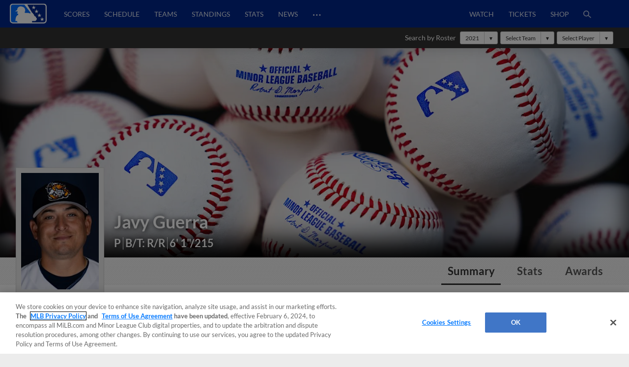

--- FILE ---
content_type: text/html; charset=utf-8
request_url: https://www.milb.com/player/javy-guerra-457915
body_size: 47850
content:
<!DOCTYPE html>
<html lang="en">
<head>
        <title>Javy Guerra Stats, Age, Position, Height, Weight, Fantasy &amp; News | MiLB.com</title>

    <!-- meta meta tag -->
    <meta charset="utf-8"/>
    <meta http-equiv="X-UA-Compatible" content="IE=Edge" />
    <meta http-equiv="content-type" content="text/html; charset=UTF-8"/>
    <meta http-equiv="Cache-Control" content="no-cache"/>
    <meta http-equiv="Pragma" content="no-cache"/>
    <meta http-equiv="Expires" content="-1"/>
    <meta http-equiv="content-language" content="en">
    <meta name="keywords" content="milb.com, www.milb.com, minor league baseball, minor leagues, news, scores, video, standings, schedule, triple a, shop, first pitch, features"/>
    <meta name="page_name" content="player" />
    <meta name="app-view" content="web" />
    <meta name="section_id" content="player" />
    
    <meta name="page_section" content="player" />
    
    <meta name="player_name" content="Javy Guerra" />
    
    <meta name="player_id" content="457915" />
    
    
    
    
    <meta name="twitter:card" value="summary_large_image">
    
            <meta property="og:title" content="Javy Guerra Stats, Age, Position, Height, Weight, Fantasy & News" />
            <meta itemprop="name" content="Javy Guerra Stats, Age, Position, Height, Weight, Fantasy &amp; News MiLB.com"/>
            <meta name="twitter:title" content="Javy Guerra Stats, Age, Position, Height, Weight, Fantasy &amp; News">
    
    <meta name="viewport" content="width=device-width, initial-scale=1.0, maximum-scale=1.0, user-scalable=no" />
    <meta name="env" content="production" />
    
    <meta property="og:site_name" content="MiLB.com" />
    <meta property="og:type" content="website" />
    
    <meta property="fb:app_id" content="222050774479731" />
    
    <meta name="twitter:site" value="@milb">
    <meta name="twitter:url" content="https://www.milb.com/player/javy-guerra-457915">
    <meta name="twitter:description" content="The Official Site of Minor League Baseball web site includes features, news, rosters, statistics, schedules, teams, live game radio broadcasts, and video clips.">
    
    <meta property="og:image" content="https://www.mlbstatic.com/team-logos/share/leagues/milb.jpg?1764244267796" />
    <meta itemprop="image" content="https://www.mlbstatic.com/team-logos/share/leagues/milb.jpg?1764244267796" />
    <meta name="twitter:image" content="https://www.mlbstatic.com/team-logos/share/leagues/milb.jpg?1764244267796">
    
    <link rel="canonical" href="https://www.milb.com/player/javy-guerra-457915" />
    <meta property="og:url" content="https://www.milb.com/player/javy-guerra-457915" />
    
    <meta name="description" content="Javy Guerra Stats, Age, Position, Height, Weight, Fantasy &amp; News" />
    <meta property="og:description" content="Javy Guerra Stats, Age, Position, Height, Weight, Fantasy &amp; News" />
    <meta property="description" content="Javy Guerra Stats, Age, Position, Height, Weight, Fantasy &amp; News" />
    
    <meta name="build" content="true" />
    
    <meta name="server_url" content="https://www.milb.com" />
    <meta name="service_url" content="" />
    <meta name="suggest_url" content="" />
    <meta name="uistatic_url" content="//builds.mlbstatic.com/milb.com" />
    <meta name="context-url-prefix" content="" />
    <meta name="bamcontent_client_url" content="https://milb.bamcontent.com" />
    <meta name="control_plane_url" content="" />
    <meta name="control_plane_client_token" content="" />
    <meta name="recon_rest" content="https://www.milb.com" />
    <meta name="recon_ws" content="wss://www.milb.com" />
    <meta name="msapplication-config" content="none"/>
    
    <meta name="locale" content="en" />
    <meta name="timezone" content="America/New_York" />
    
    <meta name="siteKey" content="milb">
    
    <meta name="team-id" content="milb">
    
    <meta name="siteName" content="MiLB">
    
    
    <meta name="flipTime" content="10:00" />
    <meta name="flipTimeZoneOffset" content="+00:00" />
    <meta name="serverTime" content="2025-11-27T11:51:07+00:00" />
    
    <meta name="siteCoreBuildPath" content="//builds.mlbstatic.com/milb.com/builds/site-core/" />
    <meta name="siteCoreBuildVersion" content="1762888389910" />
    <meta name="siteCoreLocation" content="//builds.mlbstatic.com/milb.com/builds/site-core/1762888389910" />
    
    <meta name="sectionBuildVersion" content="053d2ac84af0f9a09af5ca285c13e9ab1ef37bae_1710528066" />
    
    <meta name="siteAssetsUri" content="undefined/site-core" />
    <meta name="sectionAssetsUri" content="//builds.mlbstatic.com/milb.com/sections/player/builds/053d2ac84af0f9a09af5ca285c13e9ab1ef37bae_1710528066" />
    
    <meta name="omniturePageName" content="player" />
    
    <meta name="omniturePageProps" content="%7B%22pageName%22%3A%22player%22%2C%22registrationPoints%22%3A%22player%22%7D"/>
    
    <meta name="paywall" content="true"/>
    
    <meta name="apple-mobile-web-app-title" content="MiLB.com">
    <link rel="shortcut icon" href="https://images.ctfassets.net/iiozhi00a8lc/FQFMhkcaWMUaZuBbUjKk7/41b464e7f0302715f99258b73960a78f/milb.png">
    <link rel="apple-touch-icon" href="https://images.ctfassets.net/iiozhi00a8lc/FQFMhkcaWMUaZuBbUjKk7/41b464e7f0302715f99258b73960a78f/milb.png">
    

    <!-- feature flags -->
    <script type="text/javascript">
        const featureFlags = {"useMidfield":false}
    
    	// to check which feature flag we are using
        console.info(`[MiLB Feature Flag] useMidfield: ${featureFlags.useMidfield}`)
    </script>
    <!-- device detection -->
    <!--[if lte IE 9]>
    <script>
        window.location.replace('https://' + window.location.host + '/unsupported');
    </script>
    <![endif]-->
    
    <script>
    !function(a,b){"function"!=typeof define||!define.amd||"undefined"!=typeof bam&&"function"==typeof bam.define?a.deviceBootstrap=b():define("../device",[],b)}(this,function(){function a(a,b){return a&&b?a[b]:a}function b(a){var b=a.split(w).slice(0,3);return a&&b.length<2&&b.push(0),b.join(".")}function c(a){return a=a||navigator.userAgent,D[a]?D[a]:this instanceof c?(D[a]=this,this.userAgent=a,this.is={},this.platform=this.getPlatform(),this.platformVersion=this.getPlatformVersion(),this.browser=this.getBrowser(),this.browserVersion=this.getBrowserVersion(),void(this.formFactor=this.getFormFactor())):new c(a)}var d="(",e=")",f="i",g="|",h="desktop",i="version",j="",k=function(a,b){return new RegExp(a,b||f)},l="iP(?:hone|ad|od)",m="(?:BlackBerry|BB10| RIM )",n="Android",o="Windows",p="WPDesktop",q=o+" Phone",r="Trident(?:.*?Touch(?:.*?Mobile))",s="Linux(?!.*Android)",t="Macintosh",u="CrOS",v=d+"?:"+[t,o,s,u].join(g)+e,w=/[\._]/,x={windowsphone:k(r+g+q+g+p),windows:k(o),ios:k(l),blackberry:k(m),android:k(n),linux:k(s),macintosh:k(t),chromebook:k(u)},y={desktop:/(?:Windows NT(?!.*WPDesktop)(?!.*Xbox))/i,tablet:k(d+["Tablet|iPad","\\sNT.*?"+r,n+"(?!.*Mobi)","silk",m+".*?Tablet","xbox"].join(g)+e),phone:k(d+["Mobi|Mobile","WPDesktop",l,r,m].join(g)+e)},z={tablet:k(d+["Tablet|iPad","\\sNT.*?"+r,n+"(?!.*Mobi)","silk",m+".*?Tablet"].join(g)+e),phone:k(d+["Mobi|Mobile",l,r,m].join(g)+e),desktop:k(v)},A={msie:/msie|iemobile|trident/i,edge:/edge/i,android:/android(?!.+(?:chrome|silk))/i,chrome:/chrome|crios/i,firefox:/firefox/i,opera:/opera(?!.*?mini)\//i,operamini:/opera mini/i,silk:/silk/i,safari:/safari/i},B={webkit:/AppleWebKit/i,gecko:/gecko\//i,trident:/trident/i,edge:/Edge/i},C={desktop:"desktop",other:h,phone:"phone",tablet:"tablet"},D={};return c.prototype={getPlatform:function(){return this.test(x)||h},getPlatformVersion:function(){return b(this.match(k("(?:"+(this.is.blackberry?i:this.platform)+"|"+q+"|OS)[^\\d]+([\\d\\.\\_]+)","ig"),1))},getBrowser:function(){return this.test(B),this.test(A)||h},getFormFactor:function(){var a="";return a=this.is.msie?y:z,C[this.test(a)]||C.other},getBrowserVersion:function(){var a=this.browser,c="[\\/\\s]";return this.is.chrome&&this.is.ios?a="crios":this.is.opera?a=i:this.is.msie&&(a=a+g+"IEMobile"+g+"rv",c="[\\/\\:\\s]"),b(this.match(k("(?:"+a+g+i+")"+c+"([\\d\\.]+)","i"),1))},match:function(b,c){return a(b.exec(this.userAgent),c)||j},test:function(a){var b,c,d,e=this.userAgent;for(b in a)c=a[b].test(e),this.is[b]=this.is[b]||c&&!d,c&&!d&&(d=b);return d}},c});
    
    window.getStartupDeviceTypeString = function() {
        return window.deviceBootstrap().formFactor;
    }
    
    document.querySelector('html').classList.add('device-' + getStartupDeviceTypeString());
    </script>

    <!-- auth -->
    <script src="https://www.mlbstatic.com/mlb.com/vendor/mlb-okta/mlb-okta.js"></script>
    <script>
        (function updateOktaConfig(){
    
            const MiLBOktaIds = ['0oajdy3uad2v1vKej0h7', '0oablr6l1aKpsXjZF356']
    
            // let's clear out previous MiLB okta tokens
            if (MiLBOktaIds.includes(window.mlbOkta.decodeIdToken()?.aud)) {
                window.mlbOkta.getAuthClient().tokenManager.clear();
            }
    
            //okta_config is MLB Okta Services
            window.mlbOkta.updateConfig({"clientId":"0oavywf76hJk3wbqb357","okta":"https://ids.mlb.com","issuer":"https://ids.mlb.com/oauth2/aus1m088yK07noBfh356","redirectUri":"https://www.milb.com/login","entitlementServices":"https://mlbentitlementservices.commerce.mlbinfra.com/entitlements?","profile":"https://profile.mlb.com/api/v1"});
        })();
    </script>

    <!-- CSS -->
    <!-- theme -- css variables -->
    <style data-styled="true" data-styled-version="5.3.11">:root{--contentful-body-background-color:#ECECEC;--contentful-palette-name:milb-base-palette;--contentful-page-container-border-color:#ECECEC;--contentful-header-masthead-background-color:#00278C;--contentful-header-masthead-text-color:#ffffff;--contentful-header-navigation-background-color:#00278C;--contentful-header-navigation-border-color:#006CFF;--contentful-header-navigation-text-color-hover:currentcolor;--contentful-header-navigation-text-color:#fff;--contentful-footer-title-color:#ffffff;--contentful-footer-text-color:#E2E2E2;--contentful-footer-background-color:#00278C;--contentful-footer-border-color:#00278C;--contentful-footer-link-color:#FFFFFF;--contentful-footer-link-color-hover:#fff;--contentful-footer-link-color-active:#fff;--contentful-button-primary-background-color:#00278C;--contentful-button-primary-background-color-hover:lighten;--contentful-button-primary-text-color:#ffffff;--contentful-button-primary-text-color-hover:#ffffff;--contentful-button-spotlight-background-color:#006CFF;--contentful-button-spotlight-background-color-hover:lighten;--contentful-button-spotlight-text-color:#ffffff;--contentful-button-spotlight-text-color-hover:#ffffff;--contentful-table-header-background-color:#00278C;--contentful-table-row-background-color:#ffffff;--contentful-table-text-color:#333333;--contentful-organism-section-title-color:#231F20;--contentful-organism-title-color:#333333;--contentful-organism-text-color:#333333;--contentful-organism-tag-background-color:#00278C;--contentful-organism-tag-text-color:#ffffff;--contentful-organism-background-color:#ffffff;--contentful-organism-border-color:#ececec;--contentful-organism-link-color:#333333;--contentful-organism-link-color-hover:#006CFF;--contentful-organism-link-text-decoration:none;--contentful-organism-link-color-active:#004CDD;--contentful-organism-scrim-title-color:#ffffff;--contentful-organism-scrim-text-color:#ffffff;--contentful-organism-scrim-tag-color:#ffffff;--contentful-organism-scrim-background-color:#00278C;--contentful-organism-scrim-background-color-hover:lighten;--contentful-organism-scrim-border-color:#ececec;--contentful-organism-scrim-link-color:#ececec;--contentful-organism-scrim-link-color-hover:#000000;--contentful-organism-content-heading-lined-text-color:null;--contentful-organism-content-heading-secondary-border-color:#df4601;--contentful-organism-content-heading-primary-border-color:#000000;--contentful-organism-sidekick-background-color:#333333;--contentful-organism-jumbotron-title-color:#333333;--contentful-typename:Palette;--contentful-page-container-background-color:#e2e2e2;}/*!sc*/
    data-styled.g82[id="sc-global-iwoXxM1"]{content:"sc-global-iwoXxM1,"}/*!sc*/
    </style>
    <!-- end theme -- css variables -->
    
    
            <link rel="stylesheet" href="//prod-aws.milbstatic.com/style/en/milb-global-properties-milb-background-skins-milb-base-palette.css">
    
    <link rel="stylesheet" href="//builds.mlbstatic.com/milb.com/builds/site-core/1762888389910/styles/site.css">
    
    <link rel="stylesheet" href="//builds.mlbstatic.com/milb.com/sections/player/builds/053d2ac84af0f9a09af5ca285c13e9ab1ef37bae_1710528066/styles/section.css">
    
    <link rel="stylesheet" href="//builds.mlbstatic.com/milb.com/sections/player/builds/053d2ac84af0f9a09af5ca285c13e9ab1ef37bae_1710528066/styles/index.css">

    <!-- start: styled-components from @milb/vsm-components -->
    <style data-styled="true" data-styled-version="5.3.11">.dqcbuA{height:1em;width:1em;vertical-align:bottom;}/*!sc*/
.dqcbuA *{fill:currentColor;}/*!sc*/
.dqcbuA.p-icon--sm{height:1.5rem;width:1.5rem;}/*!sc*/
.dqcbuA.p-icon--md{height:2rem;width:2rem;}/*!sc*/
.dqcbuA.p-icon--lg{height:3rem;width:3rem;}/*!sc*/
data-styled.g1[id="styles__IconContainer-sc-172tajy-0"]{content:"dqcbuA,"}/*!sc*/
.gtwUTy svg{height:35px;vertical-align:middle;width:35px;}/*!sc*/
.gtwUTy svg *{fill:#FFFFFF;}/*!sc*/
data-styled.g81[id="styles__ProfileIconContainer-sc-1ugrqyj-0"]{content:"gtwUTy,"}/*!sc*/
</style>
    <!-- end: styled-components from @milb/vsm-components -->

    <!-- i18n dictionary-->
        <script type="text/javascript">
         (function(){
            window.i18n_dictionary = {"date_sunday":"Sunday","date_monday":"Monday","date_tuesday":"Tuesday","date_wednesday":"Wednesday","date_thursday":"Thursday","date_friday":"Friday","date_saturday":"Saturday","date_sunday_abbrev":"sun","date_monday_abbrev":"mon","date_tuesday_abbrev":"tue","date_wednesday_abbrev":"wed","date_thursday_abbrev":"thu","date_friday_abbrev":"fri","date_saturday_abbrev":"sat","date_january":"January","date_january_abbrev":"jan","date_february":"February","date_february_abbrev":"feb","date_march":"March","date_march_abbrev":"mar","date_april":"April","date_april_abbrev":"apr","date_may":"May","date_may_abbrev":"may","date_june":"June","date_june_abbrev":"jun","date_july":"July","date_july_abbrev":"jul","date_august":"August","date_august_abbrev":"aug","date_september":"September","date_september_abbrev":"sep","date_october":"October","date_october_abbrev":"oct","date_november":"November","date_november_abbrev":"nov","date_december":"December","date_december_abbrev":"dec","game_at_one_team":"@","versus_abbrev":"vs","tickets_buy":"Buy Tickets","tvBroadcastersLabel":"TV","radioBroadcastersLabel":"Radio","watchLinkLabel":"Watch","watchLiveLinkLabel":"Watch Live","wrapLinkLabel":"Wrap","schedule_label":"Schedule","completed_game_header":"Completed Games","schedule_completedgames":"Completed Games","schedule_message_nogames":"No games are scheduled for the dates you selected","schedule_tooltip_grid":"Grid View","schedule_tooltip_list":"List Views","schedule_tooltip_fullseason":"Full Season View","schedule_tooltip_printable":"Printable Schedule","schedule_tooltip_addtocal":"Add to Calendar","schedule_message_timezone":"All times {{timezonename}} and subject to change","schedule_subject_to_change":"Subject To Change","schedule_promotions":"Promotions","schedule_splitsquad_abbrev":"(SS)","club_schedule_no_gamesfound":"Subject to Change","schedule_all_promos":"View All Promotions","view_full_season_with_current_filters":"No games match the filters selected. Click here to <a href=\\\"#\\\">reset the filters</a>.","schedule_gamelocation_home":"Home","schedule_gamelocation_away":"Away","season_type_spring":"Spring Training","season_type_regularseason":"Regular Season","season_type_exhibition":"Exhibition","season_type_postseason":"Postseason","special_events":"Special Events","schedule_completed":"Completed","schedule_sponsor_flight":"Flight","schedule_sponsor_hotel":"Hotel","schedule_ticket_away_warning":"You have selected an away game. Tickets for this game will be purchased from the home club. Do you wish to continue?","continue":"Continue","schedule_more_info":"More Info >>","club_schedule_filters":"Filters","btn_clear_filters":"Clear","game_status_postponed_abbrev":"PPD","milbtvLinkLabel":"MiLB.TV","boxscoreLinkLabel":"boxscore","ticketsLinkLabel":"tickets","gamedayLinkLabel":"gameday","audioLinkLabel":"audio","winnerLabel":"winner","loserLabel":"loser","saveLabel":"save","headerLabel":"Schedule","schedule_header":"Schedule","schedule_if_necessary":"*if necessary","time_zone_eastern_short":"Eastern","time_zone_central_short":"Central","time_zone_pacific_short":"Pacific","time_zone_mountain_short":"Mountain","time_zone_atlantic_short":"Atlantic","time_zone_atlanticstandard_short":"Atlantic","time_zone_venezuelan_short":"Venezuelan","time_zone_mountainarizona_short":"Mountain Standard","schedule_promotion":"Promotion","schedule_seo_page_description":"The Official Site of Minor League Baseball including probable pitchers, Gameday, ticket and postseason information.","boxscoreLinkLabel_clubschedule":"Box Score","ticketsLinkLabel_clubschedule":"Buy Tickets","gamedayLinkLabel_clubschedule":"Gameday","audioLinkLabel_clubschedule":"Audio","milbtvLinkLabel_clubschedule":"MiLB.TV","milbtvLinkLabel_Accesibility_clubschedule":"Em Eye Elle Bee Tee Vee","audioLinkLabel_Accesibility_clubschedule":"Em Eye Elle Bee Audio","schedule_game_starts_at":"Game starts at {{gametime}}","schedule_probable_starter_is":"{{awayTeam}} probable starter is {{awayPitcher}}. {{homeTeam}} probable starter is {{homePitcher}}","schedule_is_batting_against":"{{currentBatter}} is batting against {{currentPitcher}}","button_video_watch_highlight":"Watch highlights","schedule_pitcher_save":"Save","schedule_starting_pitcher":"Starting Pitcher"};
            window.i18n_dictionary.__  = function __(key, fallBackText){
               return this[key] ? this[key] : (fallBackText || '');
            };
         }());
        </script>
    <!-- paths to servers-->
    <script type="text/javascript">
     (function(){
        window.server_path = {"asset_server":"https://secure.milb.com","authentication":{"okta_css":"https://www.mlbstatic.com/mlb.com/vendor/mlb-okta/css/okta-sign-in.min.css","okta_theme_css":"https://www.mlbstatic.com/mlb.com/vendor/mlb-okta/css/okta-widget.css","okta_script":"https://www.mlbstatic.com/mlb.com/vendor/mlb-okta/mlb-okta.js"},"cms_data":{"server":"https://s3.amazonaws.com","client":"https://s3.amazonaws.com","app_geo_directory":"/cms-milb-app-content-prod"},"cms_data_cname":{"server":"http://milb.bamcontent.com","client":"https://milb.bamcontent.com"},"cms_page_building_data":{"lambda":"http://pagebuilder.milb.com/prod/v2/","server":"http://milb.bamcontent.com","client":"https://milb.bamcontent.com","app_geo_directory":"/milb"},"cms_dapi":{"server":"https://dapi-milb.mlbinfra.com/v2/content","client":"https://dapi-milb.mlbinfra.com/v2/content"},"cms_vsm":{"server":"https://feen-milb.mlbinfra.com/cms/api/public","client":"https://feen-milb.mlbinfra.com/cms/api/public"},"cms_graphql":"https://graphql.cms.mlbinfra.com/graphql","control_plane":{"url":"","client_token":""},"data_graph":"https://data-graph.mlb.com/graphql","game_data":{"server":"http://statsapi.mlb.com","client":"https://statsapi.mlb.com","siteCode":"milb"},"legacy_server":"http://www.milb.com","live_fyre":{"livefyre_sitename":"milb.fyre.co","livefyre_countjs":"https://zor.livefyre.com/wjs/v1.0/javascripts/CommentCount.js","livefyre_siteId":"347758"},"mlb_dapi":{"server":"https://dapi.mlbinfra.com/v2/content","client":"https://dapi.mlbinfra.com/v2/content"},"mlb_okta_config":{"clientId":"0oavywf76hJk3wbqb357","okta":"https://ids.mlb.com","issuer":"https://ids.mlb.com/oauth2/aus1m088yK07noBfh356","redirectUri":"https://www.milb.com/login","entitlementServices":"https://mlbentitlementservices.commerce.mlbinfra.com/entitlements?","profile":"https://profile.mlb.com/api/v1"},"mlbstatic":"https://www.mlbstatic.com","recon_rest":"https://www.milb.com","recon_ws":"wss://www.milb.com","sdk":{"clientId":"sandbox","clientApiKey":"","environment":"prod","debugEnabled":false},"search":{"server":"https://search-api.milb.com","client":"https://search-api.milb.com","app_geo_directory":"milb_global"},"server":"https://www.milb.com","stitch":"https://milb.stitch.mlbinfra.com","ticketing_client":{"server":"http://www.ticketing-client.com","client":"https://www.ticketing-client.com"},"uistatic":"//builds.mlbstatic.com/milb.com","uistatic_basesite":{"server":"//builds.mlbstatic.com/milb.com","site_core":"milb.com/builds/site-core","site_core_config":"configs/site-core-config.json","site_core_patterns":"src/patterns.zip"},"uistatic_clubcss":"//prod-aws.milbstatic.com"};
     }());
    </script>

        <script type="text/javascript">
         (function(){
            window.sid = "milb";
            window.MilbUtils = {"teamIdToSlugMap":{"102":"round-rock","103":"lake-elsinore","104":"jackson","105":"sacramento","106":"erie","233":"charleston","234":"durham","235":"memphis","237":"midland","238":"oklahoma-city","247":"birmingham","249":"wilson","259":"fresno","260":"tulsa","279":"palm-beach","342":"albuquerque","400":"las-vegas","401":"inland-empire","402":"akron","403":"everett","413":"greeneville","414":"salem","416":"louisville","418":"chesapeake","419":"hillsboro","420":"burlington-bees","421":"montgomery","422":"buffalo","424":"dunedin","425":"pulaski","426":"wilmington","427":"jersey-shore","428":"greenville","429":"danville","430":"mississippi","431":"gwinnett","432":"rome","434":"leon","435":"vancouver","436":"fredericksburg","437":"lake-county","438":"johnson-city","440":"springfield","442":"tabasco","443":"peoria","444":"idaho-falls","445":"columbus","446":"kane-county","447":"union-laguna","448":"hickory","449":"williamsport","450":"daytona","451":"iowa","452":"altoona","453":"brooklyn","455":"princeton","456":"great-lakes","458":"auburn","459":"dayton","460":"tri-city-dust-devils","461":"eugene","462":"vermont","463":"new-hampshire","476":"san-jose","477":"greensboro","478":"augusta","479":"jupiter","480":"boise","481":"lynchburg","482":"corpus-christi","483":"burlington","484":"indianapolis","485":"down-east","486":"spokane","487":"kannapolis","488":"aberdeen","491":"lancaster","492":"cedar-rapids","494":"charlotte-knights","495":"lexington","496":"yucatan","498":"chattanooga","499":"lansing","500":"clinton","502":"saltillo","503":"florida","505":"binghamton","506":"kingsport","507":"st-lucie","509":"fort-myers","510":"san-antonio","511":"batavia","512":"toledo","513":"billings","515":"modesto","516":"visalia","517":"bluefield","518":"missoula","519":"orem","520":"puebla","521":"myrtle-beach","522":"reading","523":"campeche","524":"stockton","525":"west-virginia-power","526":"rancho-cucamonga","528":"aguascalientes","529":"tacoma","530":"ogden","531":"scranton-wb","532":"mexico","533":"worcester","534":"rochester","536":"dos-laredos","537":"hudson-valley","538":"hartford","540":"frisco","541":"omaha","545":"mahoning-valley","546":"portland","547":"harrisburg","548":"delmarva","550":"south-bend","551":"rocky-mountain","552":"syracuse","553":"knoxville","554":"beloit","556":"nashville","557":"bristol","558":"lowell","559":"rocket-city","560":"norte","561":"salt-lake","562":"monterrey","563":"hagerstown","564":"jacksonville","565":"quad-cities","566":"clearwater","567":"trenton","568":"norfolk","569":"quintana-roo","570":"lakeland","571":"norwich","572":"wisconsin","573":"asheville","574":"arkansas","576":"elizabethton","577":"tri-city-valleycats","578":"salem-keizer","579":"oaxaca","580":"winston-salem","581":"great-falls","582":"west-michigan","584":"fort-wayne","586":"staten-island","587":"tampa","1174":"state-college","1350":"northwest-arkansas","1410":"lehigh-valley","1956":"somerset","1960":"st-paul","2310":"reno","2498":"bowling-green","2730":"charlotte-stone-crabs","3390":"bradenton","3410":"richmond","3705":"columbia","3712":"fayetteville","3898":"wichita","4124":"pensacola","4364":"grand-junction","4444":"durango","4904":"el-paso","5010":"tijuana","5015":"biloxi","5020":"west-virginia","5368":"amarillo","5428":"pawtucket","5434":"sugar-land","6324":"hub-city","6325":"columbus-clingstones","milb":"milb"},"leagueIdToSlugMap":{"109":"texas","110":"california","111":"southern","112":"pacific-coast","113":"eastern","116":"south-atlantic","117":"international","118":"midwest","119":"arizona-fall","120":"appalachian","121":"arizona-complex","122":"carolina-league","123":"florida-state","124":"florida-complex","125":"mexican","126":"northwest","127":"new-york-penn","128":"pioneer","130":"dominican-summer","5536":"mlb-draft-league"}};
            window.team_info = [{"slug":"toledo","id":512,"name":"Toledo Mud Hens","abbreviation":"TOL","teamName":"Mud Hens","league":{"id":117,"name":"International League"},"division":{"id":221,"name":"International League West"},"sport":{"id":11,"name":"Triple-A"},"record":{"clinched":false},"parentOrgName":"Detroit Tigers","parentOrgId":116,"active":true},{"slug":"billings","id":513,"name":"Billings Mustangs","abbreviation":"BIL","teamName":"Mustangs","league":{"id":128,"name":"Pioneer League"},"division":{"id":235,"name":"Pioneer League North"},"sport":{"id":23,"name":"Independent Leagues"},"parentOrgName":"Office of the Commissioner","parentOrgId":11,"active":true},{"slug":"modesto","id":515,"name":"Modesto Nuts","abbreviation":"MOD","teamName":"Nuts","league":{"id":110,"name":"California League"},"division":{"id":208,"name":"California League North"},"sport":{"id":14,"name":"Single-A"},"record":{"clinched":false},"parentOrgName":"Seattle Mariners","parentOrgId":136,"active":true},{"slug":"visalia","id":516,"name":"Visalia Rawhide","abbreviation":"VIS","teamName":"Rawhide","league":{"id":110,"name":"California League"},"division":{"id":209,"name":"California League South"},"sport":{"id":14,"name":"Single-A"},"record":{"clinched":false},"parentOrgName":"Arizona Diamondbacks","parentOrgId":109,"active":true},{"slug":"missoula","id":518,"name":"Missoula PaddleHeads","abbreviation":"MIS","teamName":"PaddleHeads","league":{"id":128,"name":"Pioneer League"},"division":{"id":235,"name":"Pioneer League North"},"sport":{"id":23,"name":"Independent Leagues"},"parentOrgName":"Office of the Commissioner","parentOrgId":11,"active":true},{"slug":"puebla","id":520,"name":"Pericos de Puebla","abbreviation":"PUE","teamName":"Pericos","league":{"id":125,"name":"Mexican League"},"division":{"id":223,"name":"Mexican League Sur"},"sport":{"id":23,"name":"Independent Leagues"},"record":{"clinched":false},"parentOrgName":"Office of the Commissioner","parentOrgId":11,"active":true},{"slug":"myrtle-beach","id":521,"name":"Myrtle Beach Pelicans","abbreviation":"MB","teamName":"Pelicans","league":{"id":122,"name":"Carolina League"},"division":{"id":211,"name":"Carolina League South"},"sport":{"id":14,"name":"Single-A"},"record":{"clinched":false},"parentOrgName":"Chicago Cubs","parentOrgId":112,"active":true},{"slug":"reading","id":522,"name":"Reading Fightin Phils","abbreviation":"REA","teamName":"Fightin Phils","league":{"id":113,"name":"Eastern League"},"division":{"id":212,"name":"Eastern League Northeast"},"sport":{"id":12,"name":"Double-A"},"record":{"clinched":false},"parentOrgName":"Philadelphia Phillies","parentOrgId":143,"active":true},{"slug":"campeche","id":523,"name":"Piratas de Campeche","abbreviation":"CAM","teamName":"Piratas","league":{"id":125,"name":"Mexican League"},"division":{"id":223,"name":"Mexican League Sur"},"sport":{"id":23,"name":"Independent Leagues"},"record":{"clinched":false},"parentOrgName":"Office of the Commissioner","parentOrgId":11,"active":true},{"slug":"stockton","id":524,"name":"Stockton Ports","abbreviation":"STK","teamName":"Ports","league":{"id":110,"name":"California League"},"division":{"id":208,"name":"California League North"},"sport":{"id":14,"name":"Single-A"},"record":{"clinched":false},"parentOrgName":"Athletics","parentOrgId":133,"active":true},{"slug":"rancho-cucamonga","id":526,"name":"Rancho Cucamonga Quakes","abbreviation":"RC","teamName":"Quakes","league":{"id":110,"name":"California League"},"division":{"id":209,"name":"California League South"},"sport":{"id":14,"name":"Single-A"},"record":{"clinched":true},"parentOrgName":"Los Angeles Dodgers","parentOrgId":119,"active":true},{"id":527,"name":"Salt River Rafters","abbreviation":"SRR","teamName":"Rafters","league":{"id":119,"name":"Arizona Fall League"},"sport":{"id":17,"name":"Winter Leagues"},"record":{"clinched":false},"parentOrgName":"Office of the Commissioner","parentOrgId":11,"active":true},{"slug":"aguascalientes","id":528,"name":"Rieleros de Aguascalientes","abbreviation":"AGS","teamName":"Rieleros","league":{"id":125,"name":"Mexican League"},"division":{"id":222,"name":"Mexican League Norte"},"sport":{"id":23,"name":"Independent Leagues"},"record":{"clinched":false},"parentOrgName":"Office of the Commissioner","parentOrgId":11,"active":true},{"slug":"tacoma","id":529,"name":"Tacoma Rainiers","abbreviation":"TAC","teamName":"Rainiers","league":{"id":112,"name":"Pacific Coast League"},"division":{"id":231,"name":"Pacific Coast League West"},"sport":{"id":11,"name":"Triple-A"},"record":{"clinched":true},"parentOrgName":"Seattle Mariners","parentOrgId":136,"active":true},{"slug":"ogden","id":530,"name":"Ogden Raptors","abbreviation":"OGD","teamName":"Raptors","league":{"id":128,"name":"Pioneer League"},"division":{"id":236,"name":"Pioneer League South"},"sport":{"id":23,"name":"Independent Leagues"},"parentOrgName":"Office of the Commissioner","parentOrgId":11,"active":true},{"slug":"scranton-wb","id":531,"name":"Scranton/Wilkes-Barre RailRiders","abbreviation":"SWB","teamName":"RailRiders","league":{"id":117,"name":"International League"},"division":{"id":219,"name":"International League East"},"sport":{"id":11,"name":"Triple-A"},"record":{"clinched":false},"parentOrgName":"New York Yankees","parentOrgId":147,"active":true},{"slug":"mexico","id":532,"name":"Diablos Rojos del Mexico","abbreviation":"MEX","teamName":"Diablos Rojos","league":{"id":125,"name":"Mexican League"},"division":{"id":223,"name":"Mexican League Sur"},"sport":{"id":23,"name":"Independent Leagues"},"record":{"clinched":true},"parentOrgName":"Office of the Commissioner","parentOrgId":11,"active":true},{"slug":"worcester","id":533,"name":"Worcester Red Sox","abbreviation":"WOR","teamName":"Red Sox","league":{"id":117,"name":"International League"},"division":{"id":219,"name":"International League East"},"sport":{"id":11,"name":"Triple-A"},"record":{"clinched":false},"parentOrgName":"Boston Red Sox","parentOrgId":111,"active":true},{"slug":"rochester","id":534,"name":"Rochester Red Wings","abbreviation":"ROC","teamName":"Red Wings","league":{"id":117,"name":"International League"},"division":{"id":219,"name":"International League East"},"sport":{"id":11,"name":"Triple-A"},"record":{"clinched":false},"parentOrgName":"Washington Nationals","parentOrgId":120,"active":true},{"slug":"dos-laredos","id":536,"name":"Tecos de los Dos Laredos","abbreviation":"LAR","teamName":"Tecos","league":{"id":125,"name":"Mexican League"},"division":{"id":222,"name":"Mexican League Norte"},"sport":{"id":23,"name":"Independent Leagues"},"record":{"clinched":true},"parentOrgName":"Office of the Commissioner","parentOrgId":11,"active":true},{"slug":"hudson-valley","id":537,"name":"Hudson Valley Renegades","abbreviation":"HV","teamName":"Renegades","league":{"id":116,"name":"South Atlantic League"},"division":{"id":237,"name":"South Atlantic League North"},"sport":{"id":13,"name":"High-A"},"record":{"clinched":false},"parentOrgName":"New York Yankees","parentOrgId":147,"active":true},{"slug":"hartford","id":538,"name":"Hartford Yard Goats","abbreviation":"HFD","teamName":"Yard Goats","league":{"id":113,"name":"Eastern League"},"division":{"id":212,"name":"Eastern League Northeast"},"sport":{"id":12,"name":"Double-A"},"record":{"clinched":false},"parentOrgName":"Colorado Rockies","parentOrgId":115,"active":true},{"slug":"frisco","id":540,"name":"Frisco RoughRiders","abbreviation":"FRI","teamName":"RoughRiders","league":{"id":109,"name":"Texas League"},"division":{"id":242,"name":"Texas League South"},"sport":{"id":12,"name":"Double-A"},"record":{"clinched":true},"parentOrgName":"Texas Rangers","parentOrgId":140,"active":true},{"slug":"pensacola","id":4124,"name":"Pensacola Blue Wahoos","abbreviation":"PNS","teamName":"Blue Wahoos","league":{"id":111,"name":"Southern League"},"division":{"id":240,"name":"Southern League South"},"sport":{"id":12,"name":"Double-A"},"record":{"clinched":false},"parentOrgName":"Miami Marlins","parentOrgId":146,"active":true},{"slug":"omaha","id":541,"name":"Omaha Storm Chasers","abbreviation":"OMA","teamName":"Storm Chasers","league":{"id":117,"name":"International League"},"division":{"id":221,"name":"International League West"},"sport":{"id":11,"name":"Triple-A"},"record":{"clinched":false},"parentOrgName":"Kansas City Royals","parentOrgId":118,"active":true},{"id":542,"name":"Surprise Saguaros","abbreviation":"SUR","teamName":"Saguaros","league":{"id":119,"name":"Arizona Fall League"},"sport":{"id":17,"name":"Winter Leagues"},"record":{"clinched":false},"parentOrgName":"Office of the Commissioner","parentOrgId":11,"active":true},{"id":544,"name":"Scottsdale Scorpions","abbreviation":"SCO","teamName":"Scorpions","league":{"id":119,"name":"Arizona Fall League"},"sport":{"id":17,"name":"Winter Leagues"},"record":{"clinched":false},"parentOrgName":"Office of the Commissioner","parentOrgId":11,"active":true},{"slug":"portland","id":546,"name":"Portland Sea Dogs","abbreviation":"POR","teamName":"Sea Dogs","league":{"id":113,"name":"Eastern League"},"division":{"id":212,"name":"Eastern League Northeast"},"sport":{"id":12,"name":"Double-A"},"record":{"clinched":false},"parentOrgName":"Boston Red Sox","parentOrgId":111,"active":true},{"slug":"harrisburg","id":547,"name":"Harrisburg Senators","abbreviation":"HBG","teamName":"Senators","league":{"id":113,"name":"Eastern League"},"division":{"id":213,"name":"Eastern League Southwest"},"sport":{"id":12,"name":"Double-A"},"record":{"clinched":false},"parentOrgName":"Washington Nationals","parentOrgId":120,"active":true},{"slug":"delmarva","id":548,"name":"Delmarva Shorebirds","abbreviation":"DEL","teamName":"Shorebirds","league":{"id":122,"name":"Carolina League"},"division":{"id":210,"name":"Carolina League North"},"sport":{"id":14,"name":"Single-A"},"record":{"clinched":false},"parentOrgName":"Baltimore Orioles","parentOrgId":110,"active":true},{"slug":"south-bend","id":550,"name":"South Bend Cubs","abbreviation":"SB","teamName":"Cubs","league":{"id":118,"name":"Midwest League"},"division":{"id":225,"name":"Midwest League West"},"sport":{"id":13,"name":"High-A"},"record":{"clinched":false},"parentOrgName":"Chicago Cubs","parentOrgId":112,"active":true},{"slug":"rocky-mountain","id":551,"name":"Rocky Mountain Vibes","abbreviation":"RMV","teamName":"Vibes","league":{"id":128,"name":"Pioneer League"},"division":{"id":236,"name":"Pioneer League South"},"sport":{"id":23,"name":"Independent Leagues"},"parentOrgName":"Office of the Commissioner","parentOrgId":11,"active":true},{"slug":"syracuse","id":552,"name":"Syracuse Mets","abbreviation":"SYR","teamName":"Mets","league":{"id":117,"name":"International League"},"division":{"id":219,"name":"International League East"},"sport":{"id":11,"name":"Triple-A"},"record":{"clinched":false},"parentOrgName":"New York Mets","parentOrgId":121,"active":true},{"slug":"knoxville","id":553,"name":"Knoxville Smokies","abbreviation":"KNX","teamName":"Smokies","league":{"id":111,"name":"Southern League"},"division":{"id":239,"name":"Southern League North"},"sport":{"id":12,"name":"Double-A"},"record":{"clinched":false},"parentOrgName":"Chicago Cubs","parentOrgId":112,"active":true},{"slug":"beloit","id":554,"name":"Beloit Sky Carp","abbreviation":"BEL","teamName":"Sky Carp","league":{"id":118,"name":"Midwest League"},"division":{"id":225,"name":"Midwest League West"},"sport":{"id":13,"name":"High-A"},"record":{"clinched":false},"parentOrgName":"Miami Marlins","parentOrgId":146,"active":true},{"id":555,"name":"Mesa Solar Sox","abbreviation":"MSS","teamName":"Solar Sox","league":{"id":119,"name":"Arizona Fall League"},"sport":{"id":17,"name":"Winter Leagues"},"record":{"clinched":false},"parentOrgName":"Office of the Commissioner","parentOrgId":11,"active":true},{"slug":"nashville","id":556,"name":"Nashville Sounds","abbreviation":"NAS","teamName":"Sounds","league":{"id":117,"name":"International League"},"division":{"id":221,"name":"International League West"},"sport":{"id":11,"name":"Triple-A"},"record":{"clinched":false},"parentOrgName":"Milwaukee Brewers","parentOrgId":158,"active":true},{"slug":"lowell","id":558,"name":"Lowell Spinners","abbreviation":"LOW","teamName":"Spinners","league":{"id":127,"name":"New York-Penn League"},"division":{"id":230,"name":"New York-Penn League Stedler"},"sport":{"id":15,"name":"Class A Short Season"},"parentOrgName":"Boston Red Sox","parentOrgId":111,"active":true},{"slug":"rocket-city","id":559,"name":"Rocket City Trash Pandas","abbreviation":"RCT","teamName":"Trash Pandas","league":{"id":111,"name":"Southern League"},"division":{"id":239,"name":"Southern League North"},"sport":{"id":12,"name":"Double-A"},"record":{"clinched":false},"parentOrgName":"Los Angeles Angels","parentOrgId":108,"active":true},{"slug":"norte","id":560,"name":"Acereros del Norte","abbreviation":"MVA","teamName":"Acereros","league":{"id":125,"name":"Mexican League"},"division":{"id":222,"name":"Mexican League Norte"},"sport":{"id":23,"name":"Independent Leagues"},"record":{"clinched":true},"parentOrgName":"Office of the Commissioner","parentOrgId":11,"active":true},{"slug":"salt-lake","id":561,"name":"Salt Lake Bees","abbreviation":"SL","teamName":"Bees","league":{"id":112,"name":"Pacific Coast League"},"division":{"id":231,"name":"Pacific Coast League West"},"sport":{"id":11,"name":"Triple-A"},"record":{"clinched":false},"parentOrgName":"Los Angeles Angels","parentOrgId":108,"active":true},{"slug":"monterrey","id":562,"name":"Sultanes de Monterrey","abbreviation":"MTY","teamName":"Sultanes","league":{"id":125,"name":"Mexican League"},"division":{"id":222,"name":"Mexican League Norte"},"sport":{"id":23,"name":"Independent Leagues"},"record":{"clinched":true},"parentOrgName":"Office of the Commissioner","parentOrgId":11,"active":true},{"slug":"jacksonville","id":564,"name":"Jacksonville Jumbo Shrimp","abbreviation":"JAX","teamName":"Jumbo Shrimp","league":{"id":117,"name":"International League"},"division":{"id":219,"name":"International League East"},"sport":{"id":11,"name":"Triple-A"},"record":{"clinched":false},"parentOrgName":"Miami Marlins","parentOrgId":146,"active":true},{"slug":"quad-cities","id":565,"name":"Quad Cities River Bandits","abbreviation":"QC","teamName":"River Bandits","league":{"id":118,"name":"Midwest League"},"division":{"id":225,"name":"Midwest League West"},"sport":{"id":13,"name":"High-A"},"record":{"clinched":true},"parentOrgName":"Kansas City Royals","parentOrgId":118,"active":true},{"id":2101,"name":"DSL Brewers Gold","abbreviation":"D-BWG","teamName":"DSL Brewers Gold","league":{"id":130,"name":"Dominican Summer League"},"division":{"id":247,"name":"Dominican Summer League Central"},"sport":{"id":16,"name":"Rookie"},"record":{"clinched":false},"parentOrgName":"Milwaukee Brewers","parentOrgId":158,"active":true},{"slug":"clearwater","id":566,"name":"Clearwater Threshers","abbreviation":"CLR","teamName":"Threshers","league":{"id":123,"name":"Florida State League"},"division":{"id":215,"name":"Florida State League West"},"sport":{"id":14,"name":"Single-A"},"record":{"clinched":true},"parentOrgName":"Philadelphia Phillies","parentOrgId":143,"active":true},{"slug":"norfolk","id":568,"name":"Norfolk Tides","abbreviation":"NOR","teamName":"Tides","league":{"id":117,"name":"International League"},"division":{"id":219,"name":"International League East"},"sport":{"id":11,"name":"Triple-A"},"record":{"clinched":false},"parentOrgName":"Baltimore Orioles","parentOrgId":110,"active":true},{"slug":"quintana-roo","id":569,"name":"Tigres de Quintana Roo","abbreviation":"TIG","teamName":"Tigres","league":{"id":125,"name":"Mexican League"},"division":{"id":223,"name":"Mexican League Sur"},"sport":{"id":23,"name":"Independent Leagues"},"record":{"clinched":false},"parentOrgName":"Office of the Commissioner","parentOrgId":11,"active":true},{"id":3130,"name":"DSL Orioles Orange","abbreviation":"D-ORO","teamName":"DSL Orioles Orange","league":{"id":130,"name":"Dominican Summer League"},"division":{"id":247,"name":"Dominican Summer League Central"},"sport":{"id":16,"name":"Rookie"},"record":{"clinched":false},"parentOrgName":"Baltimore Orioles","parentOrgId":110,"active":true},{"slug":"lakeland","id":570,"name":"Lakeland Flying Tigers","abbreviation":"LAK","teamName":"Flying Tigers","league":{"id":123,"name":"Florida State League"},"division":{"id":215,"name":"Florida State League West"},"sport":{"id":14,"name":"Single-A"},"record":{"clinched":true},"parentOrgName":"Detroit Tigers","parentOrgId":116,"active":true},{"slug":"norwich","id":571,"name":"Norwich Sea Unicorns","abbreviation":"NOR","teamName":"Sea Unicorns","league":{"id":127,"name":"New York-Penn League"},"division":{"id":230,"name":"New York-Penn League Stedler"},"sport":{"id":15,"name":"Class A Short Season"},"parentOrgName":"Detroit Tigers","parentOrgId":116,"active":true},{"slug":"wisconsin","id":572,"name":"Wisconsin Timber Rattlers","abbreviation":"WIS","teamName":"Timber Rattlers","league":{"id":118,"name":"Midwest League"},"division":{"id":225,"name":"Midwest League West"},"sport":{"id":13,"name":"High-A"},"record":{"clinched":false},"parentOrgName":"Milwaukee Brewers","parentOrgId":158,"active":true},{"slug":"asheville","id":573,"name":"Asheville Tourists","abbreviation":"ASH","teamName":"Tourists","league":{"id":116,"name":"South Atlantic League"},"division":{"id":238,"name":"South Atlantic League South"},"sport":{"id":13,"name":"High-A"},"record":{"clinched":false},"parentOrgName":"Houston Astros","parentOrgId":117,"active":true},{"slug":"arkansas","id":574,"name":"Arkansas Travelers","abbreviation":"ARK","teamName":"Travelers","league":{"id":109,"name":"Texas League"},"division":{"id":241,"name":"Texas League North"},"sport":{"id":12,"name":"Double-A"},"record":{"clinched":false},"parentOrgName":"Seattle Mariners","parentOrgId":136,"active":true},{"id":575,"name":"Dorados de Chihuahua","abbreviation":"CHI","teamName":"Dorados","league":{"id":125,"name":"Mexican League"},"division":{"id":222,"name":"Mexican League Norte"},"sport":{"id":23,"name":"Independent Leagues"},"record":{"clinched":false},"parentOrgName":"Office of the Commissioner","parentOrgId":11,"active":true},{"slug":"tri-city-valleycats","id":577,"name":"Tri-City ValleyCats","abbreviation":"TRI","teamName":"ValleyCats","league":{"id":127,"name":"New York-Penn League"},"division":{"id":230,"name":"New York-Penn League Stedler"},"sport":{"id":15,"name":"Class A Short Season"},"parentOrgName":"Houston Astros","parentOrgId":117,"active":true},{"slug":"oaxaca","id":579,"name":"Guerreros de Oaxaca","abbreviation":"OAX","teamName":"Guerreros","league":{"id":125,"name":"Mexican League"},"division":{"id":223,"name":"Mexican League Sur"},"sport":{"id":23,"name":"Independent Leagues"},"record":{"clinched":false},"parentOrgName":"Office of the Commissioner","parentOrgId":11,"active":true},{"slug":"winston-salem","id":580,"name":"Winston-Salem Dash","abbreviation":"WS","teamName":"Dash","league":{"id":116,"name":"South Atlantic League"},"division":{"id":238,"name":"South Atlantic League South"},"sport":{"id":13,"name":"High-A"},"record":{"clinched":false},"parentOrgName":"Chicago White Sox","parentOrgId":145,"active":true},{"slug":"great-falls","id":581,"name":"Great Falls Voyagers","abbreviation":"GTF","teamName":"Voyagers","league":{"id":128,"name":"Pioneer League"},"division":{"id":235,"name":"Pioneer League North"},"sport":{"id":23,"name":"Independent Leagues"},"parentOrgName":"Office of the Commissioner","parentOrgId":11,"active":true},{"id":2117,"name":"DSL Mets Orange","abbreviation":"D-MEO","teamName":"DSL Mets Orange","league":{"id":130,"name":"Dominican Summer League"},"division":{"id":246,"name":"Dominican Summer League South"},"sport":{"id":16,"name":"Rookie"},"record":{"clinched":false},"parentOrgName":"New York Mets","parentOrgId":121,"active":true},{"slug":"west-michigan","id":582,"name":"West Michigan Whitecaps","abbreviation":"WM","teamName":"Whitecaps","league":{"id":118,"name":"Midwest League"},"division":{"id":224,"name":"Midwest League East"},"sport":{"id":13,"name":"High-A"},"record":{"clinched":true},"parentOrgName":"Detroit Tigers","parentOrgId":116,"active":true},{"slug":"fort-wayne","id":584,"name":"Fort Wayne TinCaps","abbreviation":"FW","teamName":"TinCaps","league":{"id":118,"name":"Midwest League"},"division":{"id":224,"name":"Midwest League East"},"sport":{"id":13,"name":"High-A"},"record":{"clinched":false},"parentOrgName":"San Diego Padres","parentOrgId":135,"active":true},{"id":1610,"name":"DSL Blue Jays Red","abbreviation":"D-BJR","teamName":"DSL Blue Jays Red","league":{"id":130,"name":"Dominican Summer League"},"division":{"id":246,"name":"Dominican Summer League South"},"sport":{"id":16,"name":"Rookie"},"record":{"clinched":false},"parentOrgName":"Toronto Blue Jays","parentOrgId":141,"active":true},{"id":2122,"name":"DSL Padres Gold","abbreviation":"D-PAG","teamName":"DSL Padres Gold","league":{"id":130,"name":"Dominican Summer League"},"division":{"id":249,"name":"Dominican Summer League Northwest"},"sport":{"id":16,"name":"Rookie"},"record":{"clinched":true},"parentOrgName":"San Diego Padres","parentOrgId":135,"active":true},{"id":1611,"name":"DSL Rays","abbreviation":"D-RAY","teamName":"DSL Rays","league":{"id":130,"name":"Dominican Summer League"},"division":{"id":245,"name":"Dominican Summer League North"},"sport":{"id":16,"name":"Rookie"},"record":{"clinched":false},"parentOrgName":"Tampa Bay Rays","parentOrgId":139,"active":true},{"slug":"tampa","id":587,"name":"Tampa Tarpons","abbreviation":"TAM","teamName":"Tarpons","league":{"id":123,"name":"Florida State League"},"division":{"id":215,"name":"Florida State League West"},"sport":{"id":14,"name":"Single-A"},"record":{"clinched":false},"parentOrgName":"New York Yankees","parentOrgId":147,"active":true},{"id":2127,"name":"DSL Miami","abbreviation":"D-MIA","teamName":"DSL Miami","league":{"id":130,"name":"Dominican Summer League"},"division":{"id":248,"name":"Dominican Summer League East"},"sport":{"id":16,"name":"Rookie"},"record":{"clinched":true},"parentOrgName":"Miami Marlins","parentOrgId":146,"active":true},{"id":2128,"name":"DSL Royals Fortuna","abbreviation":"D-ROF","teamName":"DSL Royals Fortuna","league":{"id":130,"name":"Dominican Summer League"},"division":{"id":245,"name":"Dominican Summer League North"},"sport":{"id":16,"name":"Rookie"},"record":{"clinched":false},"parentOrgName":"Kansas City Royals","parentOrgId":118,"active":true},{"id":2131,"name":"DSL Colorado","abbreviation":"D-COL","teamName":"DSL Colorado","league":{"id":130,"name":"Dominican Summer League"},"division":{"id":401,"name":"Dominican Summer League Southeast"},"sport":{"id":16,"name":"Rookie"},"record":{"clinched":false},"parentOrgName":"Colorado Rockies","parentOrgId":115,"active":true},{"id":2132,"name":"DSL Tigers 2","abbreviation":"D-TI2","teamName":"DSL Tigers 2","league":{"id":130,"name":"Dominican Summer League"},"division":{"id":248,"name":"Dominican Summer League East"},"sport":{"id":16,"name":"Rookie"},"record":{"clinched":false},"parentOrgName":"Detroit Tigers","parentOrgId":116,"active":true},{"id":2134,"name":"DSL Giants Black","abbreviation":"D-GIB","teamName":"DSL Giants Black","league":{"id":130,"name":"Dominican Summer League"},"division":{"id":246,"name":"Dominican Summer League South"},"sport":{"id":16,"name":"Rookie"},"record":{"clinched":true},"parentOrgName":"San Francisco Giants","parentOrgId":137,"active":true},{"id":599,"name":"FCL Orioles","abbreviation":"F-ORI","teamName":"FCL Orioles","league":{"id":124,"name":"Florida Complex League"},"division":{"id":218,"name":"Florida Complex League South"},"sport":{"id":16,"name":"Rookie"},"record":{"clinched":false},"parentOrgName":"Baltimore Orioles","parentOrgId":110,"active":true},{"id":600,"name":"DSL Angels","abbreviation":"D-ANG","teamName":"DSL Angels","league":{"id":130,"name":"Dominican Summer League"},"division":{"id":246,"name":"Dominican Summer League South"},"sport":{"id":16,"name":"Rookie"},"record":{"clinched":true},"parentOrgName":"Los Angeles Angels","parentOrgId":108,"active":true},{"id":601,"name":"DSL Astros Blue","abbreviation":"D-ASB","teamName":"DSL Astros Blue","league":{"id":130,"name":"Dominican Summer League"},"division":{"id":250,"name":"Dominican Summer League West"},"sport":{"id":16,"name":"Rookie"},"record":{"clinched":true},"parentOrgName":"Houston Astros","parentOrgId":117,"active":true},{"id":602,"name":"DSL Athletics","abbreviation":"D-ATH","teamName":"DSL Athletics","league":{"id":130,"name":"Dominican Summer League"},"division":{"id":250,"name":"Dominican Summer League West"},"sport":{"id":16,"name":"Rookie"},"record":{"clinched":true},"parentOrgName":"Athletics","parentOrgId":133,"active":true},{"id":604,"name":"DSL Blue Jays Blue","abbreviation":"D-BJB","teamName":"DSL Blue Jays Blue","league":{"id":130,"name":"Dominican Summer League"},"division":{"id":470,"name":"Dominican Summer League Southwest"},"sport":{"id":16,"name":"Rookie"},"record":{"clinched":false},"parentOrgName":"Toronto Blue Jays","parentOrgId":141,"active":true},{"id":605,"name":"DSL Braves","abbreviation":"D-BRV","teamName":"DSL Braves","league":{"id":130,"name":"Dominican Summer League"},"division":{"id":245,"name":"Dominican Summer League North"},"sport":{"id":16,"name":"Rookie"},"record":{"clinched":false},"parentOrgName":"Atlanta Braves","parentOrgId":144,"active":true},{"id":607,"name":"DSL Brewers Blue","abbreviation":"D-BWB","teamName":"DSL Brewers Blue","league":{"id":130,"name":"Dominican Summer League"},"division":{"id":249,"name":"Dominican Summer League Northwest"},"sport":{"id":16,"name":"Rookie"},"record":{"clinched":false},"parentOrgName":"Milwaukee Brewers","parentOrgId":158,"active":true},{"id":608,"name":"DSL Cardinals","abbreviation":"D-CAR","teamName":"DSL Cardinals","league":{"id":130,"name":"Dominican Summer League"},"division":{"id":401,"name":"Dominican Summer League Southeast"},"sport":{"id":16,"name":"Rookie"},"record":{"clinched":false},"parentOrgName":"St. Louis Cardinals","parentOrgId":138,"active":true},{"id":609,"name":"DSL Cubs Blue","abbreviation":"D-CUB","teamName":"DSL Cubs Blue","league":{"id":130,"name":"Dominican Summer League"},"division":{"id":247,"name":"Dominican Summer League Central"},"sport":{"id":16,"name":"Rookie"},"record":{"clinched":false},"parentOrgName":"Chicago Cubs","parentOrgId":112,"active":true},{"id":610,"name":"DSL Arizona Black","abbreviation":"D-ARB","teamName":"DSL Arizona Black","league":{"id":130,"name":"Dominican Summer League"},"division":{"id":470,"name":"Dominican Summer League Southwest"},"sport":{"id":16,"name":"Rookie"},"record":{"clinched":false},"parentOrgName":"Arizona Diamondbacks","parentOrgId":109,"active":true},{"id":611,"name":"DSL LAD Bautista","abbreviation":"D-LAB","teamName":"DSL LAD Bautista","league":{"id":130,"name":"Dominican Summer League"},"division":{"id":245,"name":"Dominican Summer League North"},"sport":{"id":16,"name":"Rookie"},"record":{"clinched":false},"parentOrgName":"Los Angeles Dodgers","parentOrgId":119,"active":true},{"id":612,"name":"DSL LAD Mega","abbreviation":"D-LAM","teamName":"DSL LAD Mega","league":{"id":130,"name":"Dominican Summer League"},"division":{"id":249,"name":"Dominican Summer League Northwest"},"sport":{"id":16,"name":"Rookie"},"record":{"clinched":false},"parentOrgName":"Los Angeles Dodgers","parentOrgId":119,"active":true},{"slug":"round-rock","id":102,"name":"Round Rock Express","abbreviation":"RR","teamName":"Express","league":{"id":112,"name":"Pacific Coast League"},"division":{"id":233,"name":"Pacific Coast League East"},"sport":{"id":11,"name":"Triple-A"},"record":{"clinched":false},"parentOrgName":"Texas Rangers","parentOrgId":140,"active":true},{"id":615,"name":"DSL Giants Orange","abbreviation":"D-GIO","teamName":"DSL Giants Orange","league":{"id":130,"name":"Dominican Summer League"},"division":{"id":470,"name":"Dominican Summer League Southwest"},"sport":{"id":16,"name":"Rookie"},"record":{"clinched":true},"parentOrgName":"San Francisco Giants","parentOrgId":137,"active":true},{"slug":"lake-elsinore","id":103,"name":"Lake Elsinore Storm","abbreviation":"LE","teamName":"Storm","league":{"id":110,"name":"California League"},"division":{"id":209,"name":"California League South"},"sport":{"id":14,"name":"Single-A"},"record":{"clinched":false},"parentOrgName":"San Diego Padres","parentOrgId":135,"active":true},{"id":616,"name":"DSL CLE Mendoza","abbreviation":"D-CLM","teamName":"DSL CLE Mendoza","league":{"id":130,"name":"Dominican Summer League"},"division":{"id":249,"name":"Dominican Summer League Northwest"},"sport":{"id":16,"name":"Rookie"},"record":{"clinched":false},"parentOrgName":"Cleveland Guardians","parentOrgId":114,"active":true},{"slug":"sacramento","id":105,"name":"Sacramento River Cats","abbreviation":"SAC","teamName":"River Cats","league":{"id":112,"name":"Pacific Coast League"},"division":{"id":231,"name":"Pacific Coast League West"},"sport":{"id":11,"name":"Triple-A"},"record":{"clinched":false},"parentOrgName":"San Francisco Giants","parentOrgId":137,"active":true},{"id":618,"name":"DSL Mariners","abbreviation":"D-MRN","teamName":"DSL Mariners","league":{"id":130,"name":"Dominican Summer League"},"division":{"id":470,"name":"Dominican Summer League Southwest"},"sport":{"id":16,"name":"Rookie"},"record":{"clinched":false},"parentOrgName":"Seattle Mariners","parentOrgId":136,"active":true},{"slug":"erie","id":106,"name":"Erie SeaWolves","abbreviation":"ERI","teamName":"SeaWolves","league":{"id":113,"name":"Eastern League"},"division":{"id":213,"name":"Eastern League Southwest"},"sport":{"id":12,"name":"Double-A"},"record":{"clinched":true},"parentOrgName":"Detroit Tigers","parentOrgId":116,"active":true},{"id":619,"name":"DSL Marlins","abbreviation":"D-MRL","teamName":"DSL Marlins","league":{"id":130,"name":"Dominican Summer League"},"division":{"id":401,"name":"Dominican Summer League Southeast"},"sport":{"id":16,"name":"Rookie"},"record":{"clinched":true},"parentOrgName":"Miami Marlins","parentOrgId":146,"active":true},{"id":620,"name":"DSL Mets Blue","abbreviation":"D-MEB","teamName":"DSL Mets Blue","league":{"id":130,"name":"Dominican Summer League"},"division":{"id":401,"name":"Dominican Summer League Southeast"},"sport":{"id":16,"name":"Rookie"},"record":{"clinched":false},"parentOrgName":"New York Mets","parentOrgId":121,"active":true},{"id":621,"name":"DSL Orioles Black","abbreviation":"D-ORB","teamName":"DSL Orioles Black","league":{"id":130,"name":"Dominican Summer League"},"division":{"id":250,"name":"Dominican Summer League West"},"sport":{"id":16,"name":"Rookie"},"record":{"clinched":false},"parentOrgName":"Baltimore Orioles","parentOrgId":110,"active":true},{"id":622,"name":"DSL Padres Brown","abbreviation":"D-PAB","teamName":"DSL Padres Brown","league":{"id":130,"name":"Dominican Summer League"},"division":{"id":250,"name":"Dominican Summer League West"},"sport":{"id":16,"name":"Rookie"},"record":{"clinched":false},"parentOrgName":"San Diego Padres","parentOrgId":135,"active":true},{"id":623,"name":"DSL Phillies Red","abbreviation":"D-PHR","teamName":"DSL Phillies Red","league":{"id":130,"name":"Dominican Summer League"},"division":{"id":401,"name":"Dominican Summer League Southeast"},"sport":{"id":16,"name":"Rookie"},"record":{"clinched":false},"parentOrgName":"Philadelphia Phillies","parentOrgId":143,"active":true},{"id":624,"name":"DSL Pirates Black","abbreviation":"D-PIB","teamName":"DSL Pirates Black","league":{"id":130,"name":"Dominican Summer League"},"division":{"id":470,"name":"Dominican Summer League Southwest"},"sport":{"id":16,"name":"Rookie"},"record":{"clinched":true},"parentOrgName":"Pittsburgh Pirates","parentOrgId":134,"active":true},{"id":625,"name":"DSL Rangers Blue","abbreviation":"D-RNB","teamName":"DSL Rangers Blue","league":{"id":130,"name":"Dominican Summer League"},"division":{"id":401,"name":"Dominican Summer League Southeast"},"sport":{"id":16,"name":"Rookie"},"record":{"clinched":false},"parentOrgName":"Texas Rangers","parentOrgId":140,"active":true},{"id":626,"name":"DSL Red Sox Blue","abbreviation":"D-RSB","teamName":"DSL Red Sox Blue","league":{"id":130,"name":"Dominican Summer League"},"division":{"id":245,"name":"Dominican Summer League North"},"sport":{"id":16,"name":"Rookie"},"record":{"clinched":true},"parentOrgName":"Boston Red Sox","parentOrgId":111,"active":true},{"id":627,"name":"DSL Red Sox Red","abbreviation":"D-RSR","teamName":"DSL Red Sox Red","league":{"id":130,"name":"Dominican Summer League"},"division":{"id":249,"name":"Dominican Summer League Northwest"},"sport":{"id":16,"name":"Rookie"},"record":{"clinched":false},"parentOrgName":"Boston Red Sox","parentOrgId":111,"active":true},{"id":628,"name":"DSL Reds","abbreviation":"D-RED","teamName":"DSL Reds","league":{"id":130,"name":"Dominican Summer League"},"division":{"id":250,"name":"Dominican Summer League West"},"sport":{"id":16,"name":"Rookie"},"record":{"clinched":false},"parentOrgName":"Cincinnati Reds","parentOrgId":113,"active":true},{"id":629,"name":"DSL Rockies","abbreviation":"D-RCK","teamName":"DSL Rockies","league":{"id":130,"name":"Dominican Summer League"},"division":{"id":248,"name":"Dominican Summer League East"},"sport":{"id":16,"name":"Rookie"},"record":{"clinched":true},"parentOrgName":"Colorado Rockies","parentOrgId":115,"active":true},{"id":630,"name":"DSL Royals Ventura","abbreviation":"D-ROV","teamName":"DSL Royals Ventura","league":{"id":130,"name":"Dominican Summer League"},"division":{"id":250,"name":"Dominican Summer League West"},"sport":{"id":16,"name":"Rookie"},"record":{"clinched":true},"parentOrgName":"Kansas City Royals","parentOrgId":118,"active":true},{"id":631,"name":"DSL Tigers 1","abbreviation":"D-TI1","teamName":"DSL Tigers 1","league":{"id":130,"name":"Dominican Summer League"},"division":{"id":246,"name":"Dominican Summer League South"},"sport":{"id":16,"name":"Rookie"},"record":{"clinched":false},"parentOrgName":"Detroit Tigers","parentOrgId":116,"active":true},{"id":632,"name":"DSL Twins","abbreviation":"D-TWI","teamName":"DSL Twins","league":{"id":130,"name":"Dominican Summer League"},"division":{"id":248,"name":"Dominican Summer League East"},"sport":{"id":16,"name":"Rookie"},"record":{"clinched":false},"parentOrgName":"Minnesota Twins","parentOrgId":142,"active":true},{"slug":"columbia","id":3705,"name":"Columbia Fireflies","abbreviation":"COL","teamName":"Fireflies","league":{"id":122,"name":"Carolina League"},"division":{"id":211,"name":"Carolina League South"},"sport":{"id":14,"name":"Single-A"},"record":{"clinched":false},"parentOrgName":"Kansas City Royals","parentOrgId":118,"active":true},{"id":633,"name":"DSL White Sox","abbreviation":"D-WSX","teamName":"DSL White Sox","league":{"id":130,"name":"Dominican Summer League"},"division":{"id":470,"name":"Dominican Summer League Southwest"},"sport":{"id":16,"name":"Rookie"},"record":{"clinched":false},"parentOrgName":"Chicago White Sox","parentOrgId":145,"active":true},{"id":634,"name":"DSL NYY Bombers","abbreviation":"D-NYB","teamName":"DSL NYY Bombers","league":{"id":130,"name":"Dominican Summer League"},"division":{"id":401,"name":"Dominican Summer League Southeast"},"sport":{"id":16,"name":"Rookie"},"record":{"clinched":false},"parentOrgName":"New York Yankees","parentOrgId":147,"active":true},{"id":635,"name":"DSL NYY Yankees","abbreviation":"D-NYY","teamName":"DSL NYY Yankees","league":{"id":130,"name":"Dominican Summer League"},"division":{"id":248,"name":"Dominican Summer League East"},"sport":{"id":16,"name":"Rookie"},"record":{"clinched":false},"parentOrgName":"New York Yankees","parentOrgId":147,"active":true},{"slug":"fayetteville","id":3712,"name":"Fayetteville Woodpeckers","abbreviation":"FAY","teamName":"Woodpeckers","league":{"id":122,"name":"Carolina League"},"division":{"id":210,"name":"Carolina League North"},"sport":{"id":14,"name":"Single-A"},"record":{"clinched":false},"parentOrgName":"Houston Astros","parentOrgId":117,"active":true},{"id":667,"name":"Aguilas Cibaenas","abbreviation":"AGU","teamName":"Aguilas","league":{"id":131,"name":"Liga de Beisbol Dominicano"},"sport":{"id":17,"name":"Winter Leagues"},"record":{"clinched":false},"parentOrgName":"Office of the Commissioner","parentOrgId":11,"active":true},{"id":668,"name":"Toros del Este","abbreviation":"TOR","teamName":"Toros","league":{"id":131,"name":"Liga de Beisbol Dominicano"},"sport":{"id":17,"name":"Winter Leagues"},"record":{"clinched":false},"parentOrgName":"Office of the Commissioner","parentOrgId":11,"active":true},{"id":669,"name":"Estrellas Orientales","abbreviation":"EST","teamName":"Estrellas","league":{"id":131,"name":"Liga de Beisbol Dominicano"},"sport":{"id":17,"name":"Winter Leagues"},"record":{"clinched":false},"parentOrgName":"Office of the Commissioner","parentOrgId":11,"active":true},{"id":670,"name":"Gigantes del Cibao","abbreviation":"GIG","teamName":"Gigantes","league":{"id":131,"name":"Liga de Beisbol Dominicano"},"sport":{"id":17,"name":"Winter Leagues"},"record":{"clinched":false},"parentOrgName":"Office of the Commissioner","parentOrgId":11,"active":true},{"id":671,"name":"Leones del Escogido","abbreviation":"ESC","teamName":"Leones","league":{"id":131,"name":"Liga de Beisbol Dominicano"},"sport":{"id":17,"name":"Winter Leagues"},"record":{"clinched":false},"parentOrgName":"Office of the Commissioner","parentOrgId":11,"active":true},{"id":6303,"name":"Conspiradores de Queretaro","abbreviation":"QRO","teamName":"Conspiradores","league":{"id":125,"name":"Mexican League"},"division":{"id":223,"name":"Mexican League Sur"},"sport":{"id":23,"name":"Independent Leagues"},"record":{"clinched":false},"parentOrgName":"Office of the Commissioner","parentOrgId":11,"active":true},{"id":672,"name":"Tigres del Licey","abbreviation":"LIC","teamName":"Tigres","league":{"id":131,"name":"Liga de Beisbol Dominicano"},"sport":{"id":17,"name":"Winter Leagues"},"record":{"clinched":false},"parentOrgName":"Office of the Commissioner","parentOrgId":11,"active":true},{"id":6304,"name":"Charros de Jalisco","abbreviation":"JAL","teamName":"Charros","league":{"id":125,"name":"Mexican League"},"division":{"id":222,"name":"Mexican League Norte"},"sport":{"id":23,"name":"Independent Leagues"},"record":{"clinched":true},"parentOrgName":"Office of the Commissioner","parentOrgId":11,"active":true},{"id":673,"name":"Aguilas de Mexicali","abbreviation":"MXC","teamName":"Mexicali","league":{"id":132,"name":"Liga Mexicana del Pacifico"},"sport":{"id":17,"name":"Winter Leagues"},"record":{"clinched":false},"parentOrgName":"Office of the Commissioner","parentOrgId":11,"active":true},{"id":674,"name":"Charros de Jalisco","abbreviation":"JAL","teamName":"Jalisco","league":{"id":132,"name":"Liga Mexicana del Pacifico"},"sport":{"id":17,"name":"Winter Leagues"},"record":{"clinched":false},"parentOrgName":"Office of the Commissioner","parentOrgId":11,"active":true},{"id":675,"name":"Caneros de los Mochis","abbreviation":"MOC","teamName":"Los Mochis","league":{"id":132,"name":"Liga Mexicana del Pacifico"},"sport":{"id":17,"name":"Winter Leagues"},"record":{"clinched":false},"parentOrgName":"Office of the Commissioner","parentOrgId":11,"active":true},{"id":677,"name":"Naranjeros de Hermosillo","abbreviation":"HER","teamName":"Hermosillo","league":{"id":132,"name":"Liga Mexicana del Pacifico"},"sport":{"id":17,"name":"Winter Leagues"},"record":{"clinched":false},"parentOrgName":"Office of the Commissioner","parentOrgId":11,"active":true},{"id":678,"name":"Tomateros de Culiacan","abbreviation":"CUL","teamName":"Culiacan","league":{"id":132,"name":"Liga Mexicana del Pacifico"},"sport":{"id":17,"name":"Winter Leagues"},"record":{"clinched":false},"parentOrgName":"Office of the Commissioner","parentOrgId":11,"active":true},{"id":1191,"name":"Dominican Republic","abbreviation":"DR","teamName":"Dom. Rep.","league":{"id":162,"name":"Caribbean Series"},"sport":{"id":17,"name":"Winter Leagues"},"record":{"clinched":false},"parentOrgName":"Office of the Commissioner","parentOrgId":11,"active":true},{"id":679,"name":"Venados de Mazatlan","abbreviation":"MAZ","teamName":"Mazatlan","league":{"id":132,"name":"Liga Mexicana del Pacifico"},"sport":{"id":17,"name":"Winter Leagues"},"record":{"clinched":false},"parentOrgName":"Office of the Commissioner","parentOrgId":11,"active":true},{"id":1192,"name":"Mexico","abbreviation":"MEX","teamName":"Mexico","league":{"id":162,"name":"Caribbean Series"},"sport":{"id":17,"name":"Winter Leagues"},"record":{"clinched":true},"parentOrgName":"Office of the Commissioner","parentOrgId":11,"active":true},{"id":680,"name":"Yaquis de Obregon","abbreviation":"OBR","teamName":"Obregon","league":{"id":132,"name":"Liga Mexicana del Pacifico"},"sport":{"id":17,"name":"Winter Leagues"},"record":{"clinched":false},"parentOrgName":"Office of the Commissioner","parentOrgId":11,"active":true},{"id":1193,"name":"Venezuela","abbreviation":"VEN","teamName":"Venezuela","league":{"id":162,"name":"Caribbean Series"},"sport":{"id":17,"name":"Winter Leagues"},"record":{"clinched":false},"parentOrgName":"Office of the Commissioner","parentOrgId":11,"active":true},{"id":685,"name":"Cangrejeros de Santurce","abbreviation":"SAN","teamName":"Santurce","league":{"id":133,"name":"Liga de Beisbol Profesional Roberto Clemente"},"sport":{"id":17,"name":"Winter Leagues"},"record":{"clinched":false},"parentOrgName":"Office of the Commissioner","parentOrgId":11,"active":true},{"id":686,"name":"Criollos de Caguas","abbreviation":"CAG","teamName":"Caguas","league":{"id":133,"name":"Liga de Beisbol Profesional Roberto Clemente"},"sport":{"id":17,"name":"Winter Leagues"},"record":{"clinched":false},"parentOrgName":"Office of the Commissioner","parentOrgId":11,"active":true},{"id":687,"name":"Gigantes de Carolina","abbreviation":"CAR","teamName":"Carolina","league":{"id":133,"name":"Liga de Beisbol Profesional Roberto Clemente"},"sport":{"id":17,"name":"Winter Leagues"},"record":{"clinched":false},"parentOrgName":"Office of the Commissioner","parentOrgId":11,"active":true},{"id":688,"name":"Indios de Mayaguez","abbreviation":"MAY","teamName":"Mayaguez","league":{"id":133,"name":"Liga de Beisbol Profesional Roberto Clemente"},"sport":{"id":17,"name":"Winter Leagues"},"record":{"clinched":false},"parentOrgName":"Office of the Commissioner","parentOrgId":11,"active":true},{"id":689,"name":"Leones de Ponce","abbreviation":"PON","teamName":"Ponce","league":{"id":133,"name":"Liga de Beisbol Profesional Roberto Clemente"},"sport":{"id":17,"name":"Winter Leagues"},"record":{"clinched":false},"parentOrgName":"Office of the Commissioner","parentOrgId":11,"active":true},{"id":690,"name":"Puerto Rico","abbreviation":"PUR","teamName":"Puerto Rico","league":{"id":162,"name":"Caribbean Series"},"sport":{"id":17,"name":"Winter Leagues"},"record":{"clinched":false},"parentOrgName":"Office of the Commissioner","parentOrgId":11,"active":true},{"id":692,"name":"Aguilas del Zulia","abbreviation":"ZUL","teamName":"Aguilas","league":{"id":135,"name":"Liga Venezuela Beisbol Profesional"},"sport":{"id":17,"name":"Winter Leagues"},"record":{"clinched":false},"parentOrgName":"Office of the Commissioner","parentOrgId":11,"active":true},{"slug":"hub-city","id":6324,"name":"Hub City Spartanburgers","abbreviation":"HCS","teamName":"Spartanburgers","league":{"id":116,"name":"South Atlantic League"},"division":{"id":238,"name":"South Atlantic League South"},"sport":{"id":13,"name":"High-A"},"record":{"clinched":false},"parentOrgName":"Texas Rangers","parentOrgId":140,"active":true},{"id":693,"name":"Cardenales de Lara","abbreviation":"LAR","teamName":"Cardenales","league":{"id":135,"name":"Liga Venezuela Beisbol Profesional"},"sport":{"id":17,"name":"Winter Leagues"},"record":{"clinched":false},"parentOrgName":"Office of the Commissioner","parentOrgId":11,"active":true},{"slug":"columbus-clingstones","id":6325,"name":"Columbus Clingstones","abbreviation":"COL","teamName":"Clingstones","league":{"id":111,"name":"Southern League"},"division":{"id":240,"name":"Southern League South"},"sport":{"id":12,"name":"Double-A"},"record":{"clinched":false},"parentOrgName":"Atlanta Braves","parentOrgId":144,"active":true},{"id":694,"name":"Caribes de Anzoategui","abbreviation":"ORI","teamName":"Caribes","league":{"id":135,"name":"Liga Venezuela Beisbol Profesional"},"sport":{"id":17,"name":"Winter Leagues"},"record":{"clinched":false},"parentOrgName":"Office of the Commissioner","parentOrgId":11,"active":true},{"id":695,"name":"Leones del Caracas","abbreviation":"CAR","teamName":"Leones","league":{"id":135,"name":"Liga Venezuela Beisbol Profesional"},"sport":{"id":17,"name":"Winter Leagues"},"record":{"clinched":false},"parentOrgName":"Office of the Commissioner","parentOrgId":11,"active":true},{"id":696,"name":"Navegantes del Magallanes","abbreviation":"MAG","teamName":"Navegantes","league":{"id":135,"name":"Liga Venezuela Beisbol Profesional"},"sport":{"id":17,"name":"Winter Leagues"},"record":{"clinched":false},"parentOrgName":"Office of the Commissioner","parentOrgId":11,"active":true},{"id":697,"name":"Bravos de Margarita","abbreviation":"MAR","teamName":"Bravos","league":{"id":135,"name":"Liga Venezuela Beisbol Profesional"},"sport":{"id":17,"name":"Winter Leagues"},"record":{"clinched":false},"parentOrgName":"Office of the Commissioner","parentOrgId":11,"active":true},{"id":698,"name":"Tiburones de La Guaira","abbreviation":"LAG","teamName":"Tiburones","league":{"id":135,"name":"Liga Venezuela Beisbol Profesional"},"sport":{"id":17,"name":"Winter Leagues"},"record":{"clinched":false},"parentOrgName":"Office of the Commissioner","parentOrgId":11,"active":true},{"id":699,"name":"Tigres de Aragua","abbreviation":"ARA","teamName":"Tigres","league":{"id":135,"name":"Liga Venezuela Beisbol Profesional"},"sport":{"id":17,"name":"Winter Leagues"},"record":{"clinched":false},"parentOrgName":"Office of the Commissioner","parentOrgId":11,"active":true},{"id":6334,"name":"Japan","abbreviation":"JPN","teamName":"Japan","league":{"id":162,"name":"Caribbean Series"},"sport":{"id":17,"name":"Winter Leagues"},"record":{"clinched":false},"parentOrgName":"Office of the Commissioner","parentOrgId":11,"active":true},{"id":2270,"name":"DSL Cubs Red","abbreviation":"D-CUR","teamName":"DSL Cubs Red","league":{"id":130,"name":"Dominican Summer League"},"division":{"id":470,"name":"Dominican Summer League Southwest"},"sport":{"id":16,"name":"Rookie"},"record":{"clinched":false},"parentOrgName":"Chicago Cubs","parentOrgId":112,"active":true},{"slug":"charleston","id":233,"name":"Charleston RiverDogs","abbreviation":"CHS","teamName":"RiverDogs","league":{"id":122,"name":"Carolina League"},"division":{"id":211,"name":"Carolina League South"},"sport":{"id":14,"name":"Single-A"},"record":{"clinched":false},"parentOrgName":"Tampa Bay Rays","parentOrgId":139,"active":true},{"slug":"durham","id":234,"name":"Durham Bulls","abbreviation":"DUR","teamName":"Bulls","league":{"id":117,"name":"International League"},"division":{"id":219,"name":"International League East"},"sport":{"id":11,"name":"Triple-A"},"record":{"clinched":false},"parentOrgName":"Tampa Bay Rays","parentOrgId":139,"active":true},{"slug":"memphis","id":235,"name":"Memphis Redbirds","abbreviation":"MEM","teamName":"Redbirds","league":{"id":117,"name":"International League"},"division":{"id":221,"name":"International League West"},"sport":{"id":11,"name":"Triple-A"},"record":{"clinched":false},"parentOrgName":"St. Louis Cardinals","parentOrgId":138,"active":true},{"slug":"midland","id":237,"name":"Midland RockHounds","abbreviation":"MID","teamName":"RockHounds","league":{"id":109,"name":"Texas League"},"division":{"id":242,"name":"Texas League South"},"sport":{"id":12,"name":"Double-A"},"record":{"clinched":false},"parentOrgName":"Athletics","parentOrgId":133,"active":true},{"slug":"oklahoma-city","id":238,"name":"Oklahoma City Comets","abbreviation":"OKC","teamName":"Comets","league":{"id":112,"name":"Pacific Coast League"},"division":{"id":233,"name":"Pacific Coast League East"},"sport":{"id":11,"name":"Triple-A"},"record":{"clinched":false},"parentOrgName":"Los Angeles Dodgers","parentOrgId":119,"active":true},{"id":1270,"name":"DSL Nationals","abbreviation":"D-NAT","teamName":"DSL Nationals","league":{"id":130,"name":"Dominican Summer League"},"division":{"id":246,"name":"Dominican Summer League South"},"sport":{"id":16,"name":"Rookie"},"record":{"clinched":false},"parentOrgName":"Washington Nationals","parentOrgId":120,"active":true},{"slug":"birmingham","id":247,"name":"Birmingham Barons","abbreviation":"BIR","teamName":"Barons","league":{"id":111,"name":"Southern League"},"division":{"id":239,"name":"Southern League North"},"sport":{"id":12,"name":"Double-A"},"record":{"clinched":true},"parentOrgName":"Chicago White Sox","parentOrgId":145,"active":true},{"slug":"amarillo","id":5368,"name":"Amarillo Sod Poodles","abbreviation":"AMA","teamName":"Sod Poodles","league":{"id":109,"name":"Texas League"},"division":{"id":242,"name":"Texas League South"},"sport":{"id":12,"name":"Double-A"},"record":{"clinched":false},"parentOrgName":"Arizona Diamondbacks","parentOrgId":109,"active":true},{"slug":"wilson","id":249,"name":"Wilson Warbirds","abbreviation":"WIL","teamName":"Warbirds","league":{"id":122,"name":"Carolina League"},"division":{"id":210,"name":"Carolina League North"},"sport":{"id":14,"name":"Single-A"},"record":{"clinched":false},"parentOrgName":"Milwaukee Brewers","parentOrgId":158,"active":true},{"id":5374,"name":"ACL Guardians","abbreviation":"A-GUA","teamName":"ACL Guardians","league":{"id":121,"name":"Arizona Complex League"},"division":{"id":570,"name":"Arizona Complex League Central"},"sport":{"id":16,"name":"Rookie"},"record":{"clinched":false},"parentOrgName":"Cleveland Guardians","parentOrgId":114,"active":true},{"slug":"fresno","id":259,"name":"Fresno Grizzlies","abbreviation":"FRE","teamName":"Grizzlies","league":{"id":110,"name":"California League"},"division":{"id":208,"name":"California League North"},"sport":{"id":14,"name":"Single-A"},"record":{"clinched":true},"parentOrgName":"Colorado Rockies","parentOrgId":115,"active":true},{"slug":"tulsa","id":260,"name":"Tulsa Drillers","abbreviation":"TUL","teamName":"Drillers","league":{"id":109,"name":"Texas League"},"division":{"id":241,"name":"Texas League North"},"sport":{"id":12,"name":"Double-A"},"record":{"clinched":true},"parentOrgName":"Los Angeles Dodgers","parentOrgId":119,"active":true},{"slug":"reno","id":2310,"name":"Reno Aces","abbreviation":"RNO","teamName":"Aces","league":{"id":112,"name":"Pacific Coast League"},"division":{"id":231,"name":"Pacific Coast League West"},"sport":{"id":11,"name":"Triple-A"},"record":{"clinched":false},"parentOrgName":"Arizona Diamondbacks","parentOrgId":109,"active":true},{"slug":"grand-junction","id":4364,"name":"Grand Junction Rockies","abbreviation":"GJ","teamName":"Rockies","league":{"id":128,"name":"Pioneer League"},"division":{"id":236,"name":"Pioneer League South"},"sport":{"id":23,"name":"Independent Leagues"},"parentOrgName":"Office of the Commissioner","parentOrgId":11,"active":true},{"slug":"palm-beach","id":279,"name":"Palm Beach Cardinals","abbreviation":"PMB","teamName":"Cardinals","league":{"id":123,"name":"Florida State League"},"division":{"id":214,"name":"Florida State League East"},"sport":{"id":14,"name":"Single-A"},"record":{"clinched":false},"parentOrgName":"St. Louis Cardinals","parentOrgId":138,"active":true},{"slug":"el-paso","id":4904,"name":"El Paso Chihuahuas","abbreviation":"ELP","teamName":"Chihuahuas","league":{"id":112,"name":"Pacific Coast League"},"division":{"id":233,"name":"Pacific Coast League East"},"sport":{"id":11,"name":"Triple-A"},"record":{"clinched":false},"parentOrgName":"San Diego Padres","parentOrgId":135,"active":true},{"id":5426,"name":"ACL Athletics","abbreviation":"A-ATH","teamName":"ACL Athletics","league":{"id":121,"name":"Arizona Complex League"},"division":{"id":560,"name":"Arizona Complex League East"},"sport":{"id":16,"name":"Rookie"},"record":{"clinched":false},"parentOrgName":"Athletics","parentOrgId":133,"active":true},{"id":5427,"name":"ACL Dodgers","abbreviation":"A-DOD","teamName":"ACL Dodgers","league":{"id":121,"name":"Arizona Complex League"},"division":{"id":570,"name":"Arizona Complex League Central"},"sport":{"id":16,"name":"Rookie"},"record":{"clinched":false},"parentOrgName":"Los Angeles Dodgers","parentOrgId":119,"active":true},{"id":4404,"name":"DSL Pirates Gold","abbreviation":"D-PIG","teamName":"DSL Pirates Gold","league":{"id":130,"name":"Dominican Summer League"},"division":{"id":247,"name":"Dominican Summer League Central"},"sport":{"id":16,"name":"Rookie"},"record":{"clinched":true},"parentOrgName":"Pittsburgh Pirates","parentOrgId":134,"active":true},{"slug":"wichita","id":3898,"name":"Wichita Wind Surge","abbreviation":"WCH","teamName":"Wind Surge","league":{"id":109,"name":"Texas League"},"division":{"id":241,"name":"Texas League North"},"sport":{"id":12,"name":"Double-A"},"record":{"clinched":false},"parentOrgName":"Minnesota Twins","parentOrgId":142,"active":true},{"slug":"sugar-land","id":5434,"name":"Sugar Land Space Cowboys","abbreviation":"SUG","teamName":"Space Cowboys","league":{"id":112,"name":"Pacific Coast League"},"division":{"id":233,"name":"Pacific Coast League East"},"sport":{"id":11,"name":"Triple-A"},"record":{"clinched":false},"parentOrgName":"Houston Astros","parentOrgId":117,"active":true},{"slug":"bradenton","id":3390,"name":"Bradenton Marauders","abbreviation":"BRD","teamName":"Marauders","league":{"id":123,"name":"Florida State League"},"division":{"id":215,"name":"Florida State League West"},"sport":{"id":14,"name":"Single-A"},"record":{"clinched":false},"parentOrgName":"Pittsburgh Pirates","parentOrgId":134,"active":true},{"slug":"northwest-arkansas","id":1350,"name":"Northwest Arkansas Naturals","abbreviation":"NWA","teamName":"Naturals","league":{"id":109,"name":"Texas League"},"division":{"id":241,"name":"Texas League North"},"sport":{"id":12,"name":"Double-A"},"record":{"clinched":false},"parentOrgName":"Kansas City Royals","parentOrgId":118,"active":true},{"id":1869,"name":"Fargo-Moorehead Redhawks","abbreviation":"FAR","teamName":"Redhawks","league":{"id":450,"name":"Northern League"},"sport":{"id":23,"name":"Independent Leagues"},"active":true},{"id":1874,"name":"Gary RailCats","abbreviation":"GAR","teamName":"RailCats","league":{"id":450,"name":"Northern League"},"sport":{"id":23,"name":"Independent Leagues"},"active":true},{"slug":"richmond","id":3410,"name":"Richmond Flying Squirrels","abbreviation":"RIC","teamName":"Flying Squirrels","league":{"id":113,"name":"Eastern League"},"division":{"id":213,"name":"Eastern League Southwest"},"sport":{"id":12,"name":"Double-A"},"record":{"clinched":false},"parentOrgName":"San Francisco Giants","parentOrgId":137,"active":true},{"id":6482,"name":"Ontario Tower Buzzers","abbreviation":"ONT","teamName":"Tower Buzzers","league":{"id":110,"name":"California League"},"division":{"id":209,"name":"California League South"},"sport":{"id":14,"name":"Single-A"},"parentOrgName":"Los Angeles Dodgers","parentOrgId":119,"active":true},{"id":6483,"name":"Jaguares de Nayarit","abbreviation":"NAY","teamName":"Nayarit","league":{"id":132,"name":"Liga Mexicana del Pacifico"},"sport":{"id":17,"name":"Winter Leagues"},"record":{"clinched":false},"parentOrgName":"Office of the Commissioner","parentOrgId":11,"active":true},{"id":6484,"name":"Tucson Baseball Team","abbreviation":"TBT","teamName":"Tucson","league":{"id":132,"name":"Liga Mexicana del Pacifico"},"sport":{"id":17,"name":"Winter Leagues"},"record":{"clinched":false},"parentOrgName":"Office of the Commissioner","parentOrgId":11,"active":true},{"slug":"albuquerque","id":342,"name":"Albuquerque Isotopes","abbreviation":"ABQ","teamName":"Isotopes","league":{"id":112,"name":"Pacific Coast League"},"division":{"id":233,"name":"Pacific Coast League East"},"sport":{"id":11,"name":"Triple-A"},"record":{"clinched":false},"parentOrgName":"Colorado Rockies","parentOrgId":115,"active":true},{"id":1370,"name":"FCL Cardinals","abbreviation":"F-CAR","teamName":"FCL Cardinals","league":{"id":124,"name":"Florida Complex League"},"division":{"id":216,"name":"Florida Complex League East"},"sport":{"id":16,"name":"Rookie"},"record":{"clinched":false},"parentOrgName":"St. Louis Cardinals","parentOrgId":138,"active":true},{"id":1883,"name":"Joliet JackHammers","abbreviation":"JOL","teamName":"JackHammers","league":{"id":450,"name":"Northern League"},"sport":{"id":23,"name":"Independent Leagues"},"active":true},{"slug":"durango","id":4444,"name":"Caliente de Durango","abbreviation":"DUR","teamName":"Caliente","league":{"id":125,"name":"Mexican League"},"division":{"id":222,"name":"Mexican League Norte"},"sport":{"id":23,"name":"Independent Leagues"},"record":{"clinched":false},"parentOrgName":"Office of the Commissioner","parentOrgId":11,"active":true},{"id":1885,"name":"Kansas City T-Bones","abbreviation":"KC","teamName":"T-Bones","league":{"id":450,"name":"Northern League"},"sport":{"id":23,"name":"Independent Leagues"},"active":true},{"id":1892,"name":"Lincoln Saltdogs","abbreviation":"LIN","teamName":"Saltdogs","league":{"id":450,"name":"Northern League"},"sport":{"id":23,"name":"Independent Leagues"},"active":true},{"id":3430,"name":"ACL Reds","abbreviation":"A-RED","teamName":"ACL Reds","league":{"id":121,"name":"Arizona Complex League"},"division":{"id":570,"name":"Arizona Complex League Central"},"sport":{"id":16,"name":"Rookie"},"record":{"clinched":false},"parentOrgName":"Cincinnati Reds","parentOrgId":113,"active":true},{"id":5482,"name":"Algodoneros de Guasave","abbreviation":"GSV","teamName":"Guasave","league":{"id":132,"name":"Liga Mexicana del Pacifico"},"sport":{"id":17,"name":"Winter Leagues"},"record":{"clinched":false},"parentOrgName":"Office of the Commissioner","parentOrgId":11,"active":true},{"id":2412,"name":"DSL Rojos","abbreviation":"D-ROJ","teamName":"DSL Rojos","league":{"id":130,"name":"Dominican Summer League"},"division":{"id":247,"name":"Dominican Summer League Central"},"sport":{"id":16,"name":"Rookie"},"record":{"clinched":false},"parentOrgName":"Cincinnati Reds","parentOrgId":113,"active":true},{"id":2413,"name":"DSL Rangers Red","abbreviation":"D-RNR","teamName":"DSL Rangers Red","league":{"id":130,"name":"Dominican Summer League"},"division":{"id":248,"name":"Dominican Summer League East"},"sport":{"id":16,"name":"Rookie"},"record":{"clinched":true},"parentOrgName":"Texas Rangers","parentOrgId":140,"active":true},{"id":1390,"name":"FCL Blue Jays","abbreviation":"F-BLU","teamName":"FCL Blue Jays","league":{"id":124,"name":"Florida Complex League"},"division":{"id":217,"name":"Florida Complex League North"},"sport":{"id":16,"name":"Rookie"},"record":{"clinched":true},"parentOrgName":"Toronto Blue Jays","parentOrgId":141,"active":true},{"slug":"lehigh-valley","id":1410,"name":"Lehigh Valley IronPigs","abbreviation":"LHV","teamName":"IronPigs","league":{"id":117,"name":"International League"},"division":{"id":219,"name":"International League East"},"sport":{"id":11,"name":"Triple-A"},"record":{"clinched":false},"parentOrgName":"Philadelphia Phillies","parentOrgId":143,"active":true},{"id":5506,"name":"DSL CLE Goryl","abbreviation":"D-CLG","teamName":"DSL CLE Goryl","league":{"id":130,"name":"Dominican Summer League"},"division":{"id":247,"name":"Dominican Summer League Central"},"sport":{"id":16,"name":"Rookie"},"record":{"clinched":false},"parentOrgName":"Cleveland Guardians","parentOrgId":114,"active":true},{"id":5005,"name":"DSL Astros Orange","abbreviation":"D-ASO","teamName":"DSL Astros Orange","league":{"id":130,"name":"Dominican Summer League"},"division":{"id":245,"name":"Dominican Summer League North"},"sport":{"id":16,"name":"Rookie"},"record":{"clinched":false},"parentOrgName":"Houston Astros","parentOrgId":117,"active":true},{"slug":"las-vegas","id":400,"name":"Las Vegas Aviators","abbreviation":"LV","teamName":"Aviators","league":{"id":112,"name":"Pacific Coast League"},"division":{"id":231,"name":"Pacific Coast League West"},"sport":{"id":11,"name":"Triple-A"},"record":{"clinched":false},"parentOrgName":"Athletics","parentOrgId":133,"active":true},{"slug":"inland-empire","id":401,"name":"Inland Empire 66ers","abbreviation":"IE","teamName":"66ers","league":{"id":110,"name":"California League"},"division":{"id":209,"name":"California League South"},"sport":{"id":14,"name":"Single-A"},"record":{"clinched":false},"parentOrgName":"Los Angeles Angels","parentOrgId":108,"active":true},{"slug":"tijuana","id":5010,"name":"Toros de Tijuana","abbreviation":"TIJ","teamName":"Toros","league":{"id":125,"name":"Mexican League"},"division":{"id":222,"name":"Mexican League Norte"},"sport":{"id":23,"name":"Independent Leagues"},"record":{"clinched":true},"parentOrgName":"Office of the Commissioner","parentOrgId":11,"active":true},{"slug":"akron","id":402,"name":"Akron RubberDucks","abbreviation":"AKR","teamName":"RubberDucks","league":{"id":113,"name":"Eastern League"},"division":{"id":213,"name":"Eastern League Southwest"},"sport":{"id":12,"name":"Double-A"},"record":{"clinched":false},"parentOrgName":"Cleveland Guardians","parentOrgId":114,"active":true},{"slug":"everett","id":403,"name":"Everett AquaSox","abbreviation":"EVE","teamName":"AquaSox","league":{"id":126,"name":"Northwest League"},"sport":{"id":13,"name":"High-A"},"record":{"clinched":false},"parentOrgName":"Seattle Mariners","parentOrgId":136,"active":true},{"id":404,"name":"ACL Angels","abbreviation":"A-ANG","teamName":"ACL Angels","league":{"id":121,"name":"Arizona Complex League"},"division":{"id":570,"name":"Arizona Complex League Central"},"sport":{"id":16,"name":"Rookie"},"record":{"clinched":true},"parentOrgName":"Los Angeles Angels","parentOrgId":108,"active":true},{"id":406,"name":"ACL Brewers","abbreviation":"A-BRW","teamName":"ACL Brewers","league":{"id":121,"name":"Arizona Complex League"},"division":{"id":570,"name":"Arizona Complex League Central"},"sport":{"id":16,"name":"Rookie"},"record":{"clinched":false},"parentOrgName":"Milwaukee Brewers","parentOrgId":158,"active":true},{"slug":"biloxi","id":5015,"name":"Biloxi Shuckers","abbreviation":"BLX","teamName":"Shuckers","league":{"id":111,"name":"Southern League"},"division":{"id":240,"name":"Southern League South"},"sport":{"id":12,"name":"Double-A"},"record":{"clinched":false},"parentOrgName":"Milwaukee Brewers","parentOrgId":158,"active":true},{"id":407,"name":"ACL Cubs","abbreviation":"A-CUB","teamName":"ACL Cubs","league":{"id":121,"name":"Arizona Complex League"},"division":{"id":560,"name":"Arizona Complex League East"},"sport":{"id":16,"name":"Rookie"},"record":{"clinched":false},"parentOrgName":"Chicago Cubs","parentOrgId":112,"active":true},{"id":408,"name":"ACL Giants","abbreviation":"A-GIA","teamName":"ACL Giants","league":{"id":121,"name":"Arizona Complex League"},"division":{"id":560,"name":"Arizona Complex League East"},"sport":{"id":16,"name":"Rookie"},"record":{"clinched":true},"parentOrgName":"San Francisco Giants","parentOrgId":137,"active":true},{"id":409,"name":"ACL Mariners","abbreviation":"A-MRN","teamName":"ACL Mariners","league":{"id":121,"name":"Arizona Complex League"},"division":{"id":561,"name":"Arizona Complex League West"},"sport":{"id":16,"name":"Rookie"},"record":{"clinched":false},"parentOrgName":"Seattle Mariners","parentOrgId":136,"active":true},{"id":410,"name":"ACL Padres","abbreviation":"A-PAD","teamName":"ACL Padres","league":{"id":121,"name":"Arizona Complex League"},"division":{"id":561,"name":"Arizona Complex League West"},"sport":{"id":16,"name":"Rookie"},"record":{"clinched":false},"parentOrgName":"San Diego Padres","parentOrgId":135,"active":true},{"id":411,"name":"ACL Rangers","abbreviation":"A-RAN","teamName":"ACL Rangers","league":{"id":121,"name":"Arizona Complex League"},"division":{"id":561,"name":"Arizona Complex League West"},"sport":{"id":16,"name":"Rookie"},"record":{"clinched":true},"parentOrgName":"Texas Rangers","parentOrgId":140,"active":true},{"id":412,"name":"ACL Royals","abbreviation":"A-ROY","teamName":"ACL Royals","league":{"id":121,"name":"Arizona Complex League"},"division":{"id":561,"name":"Arizona Complex League West"},"sport":{"id":16,"name":"Rookie"},"record":{"clinched":false},"parentOrgName":"Kansas City Royals","parentOrgId":118,"active":true},{"id":1950,"name":"Schaumburg Flyers","abbreviation":"SCH","teamName":"Flyers","league":{"id":450,"name":"Northern League"},"sport":{"id":23,"name":"Independent Leagues"},"active":true},{"slug":"salem","id":414,"name":"Salem RidgeYaks","abbreviation":"SAL","teamName":"RidgeYaks","league":{"id":122,"name":"Carolina League"},"division":{"id":210,"name":"Carolina League North"},"sport":{"id":14,"name":"Single-A"},"record":{"clinched":false},"parentOrgName":"Boston Red Sox","parentOrgId":111,"active":true},{"slug":"louisville","id":416,"name":"Louisville Bats","abbreviation":"LOU","teamName":"Bats","league":{"id":117,"name":"International League"},"division":{"id":221,"name":"International League West"},"sport":{"id":11,"name":"Triple-A"},"record":{"clinched":false},"parentOrgName":"Cincinnati Reds","parentOrgId":113,"active":true},{"id":1953,"name":"Sioux City Explorers","abbreviation":"SIC","teamName":"Explorers","league":{"id":450,"name":"Northern League"},"sport":{"id":23,"name":"Independent Leagues"},"active":true},{"id":1954,"name":"Sioux Falls Canaries","abbreviation":"SIF","teamName":"Canaries","league":{"id":450,"name":"Northern League"},"sport":{"id":23,"name":"Independent Leagues"},"active":true},{"slug":"chesapeake","id":418,"name":"Chesapeake Baysox","abbreviation":"CHE","teamName":"Baysox","league":{"id":113,"name":"Eastern League"},"division":{"id":213,"name":"Eastern League Southwest"},"sport":{"id":12,"name":"Double-A"},"record":{"clinched":false},"parentOrgName":"Baltimore Orioles","parentOrgId":110,"active":true},{"slug":"hillsboro","id":419,"name":"Hillsboro Hops","abbreviation":"HIL","teamName":"Hops","league":{"id":126,"name":"Northwest League"},"sport":{"id":13,"name":"High-A"},"record":{"clinched":false},"parentOrgName":"Arizona Diamondbacks","parentOrgId":109,"active":true},{"slug":"somerset","id":1956,"name":"Somerset Patriots","abbreviation":"SOM","teamName":"Patriots","league":{"id":113,"name":"Eastern League"},"division":{"id":212,"name":"Eastern League Northeast"},"sport":{"id":12,"name":"Double-A"},"record":{"clinched":true},"parentOrgName":"New York Yankees","parentOrgId":147,"active":true},{"slug":"montgomery","id":421,"name":"Montgomery Biscuits","abbreviation":"MTG","teamName":"Biscuits","league":{"id":111,"name":"Southern League"},"division":{"id":240,"name":"Southern League South"},"sport":{"id":12,"name":"Double-A"},"record":{"clinched":true},"parentOrgName":"Tampa Bay Rays","parentOrgId":139,"active":true},{"slug":"buffalo","id":422,"name":"Buffalo Bisons","abbreviation":"BUF","teamName":"Bisons","league":{"id":117,"name":"International League"},"division":{"id":219,"name":"International League East"},"sport":{"id":11,"name":"Triple-A"},"record":{"clinched":false},"parentOrgName":"Toronto Blue Jays","parentOrgId":141,"active":true},{"id":5543,"name":"Texas Airhogs","abbreviation":"TEX","teamName":"Airhogs","league":{"id":450,"name":"Northern League"},"sport":{"id":23,"name":"Independent Leagues"},"active":true},{"slug":"st-paul","id":1960,"name":"St. Paul Saints","abbreviation":"STP","teamName":"Saints","league":{"id":117,"name":"International League"},"division":{"id":221,"name":"International League West"},"sport":{"id":11,"name":"Triple-A"},"record":{"clinched":false},"parentOrgName":"Minnesota Twins","parentOrgId":142,"active":true},{"id":5544,"name":"Cleburne Railroaders","abbreviation":"CLE","teamName":"Railroaders","league":{"id":450,"name":"Northern League"},"sport":{"id":23,"name":"Independent Leagues"},"active":true},{"slug":"dunedin","id":424,"name":"Dunedin Blue Jays","abbreviation":"DUN","teamName":"Blue Jays","league":{"id":123,"name":"Florida State League"},"division":{"id":215,"name":"Florida State League West"},"sport":{"id":14,"name":"Single-A"},"record":{"clinched":false},"parentOrgName":"Toronto Blue Jays","parentOrgId":141,"active":true},{"slug":"wilmington","id":426,"name":"Wilmington Blue Rocks","abbreviation":"WIL","teamName":"Blue Rocks","league":{"id":116,"name":"South Atlantic League"},"division":{"id":237,"name":"South Atlantic League North"},"sport":{"id":13,"name":"High-A"},"record":{"clinched":false},"parentOrgName":"Washington Nationals","parentOrgId":120,"active":true},{"id":5547,"name":"Chicago Dogs","abbreviation":"CHI","teamName":"Dogs","league":{"id":450,"name":"Northern League"},"sport":{"id":23,"name":"Independent Leagues"},"parentOrgName":"Office of the Commissioner","parentOrgId":11,"active":true},{"slug":"jersey-shore","id":427,"name":"Jersey Shore BlueClaws","abbreviation":"JS","teamName":"BlueClaws","league":{"id":116,"name":"South Atlantic League"},"division":{"id":237,"name":"South Atlantic League North"},"sport":{"id":13,"name":"High-A"},"record":{"clinched":false},"parentOrgName":"Philadelphia Phillies","parentOrgId":143,"active":true},{"id":5548,"name":"Milwaukee Milkmen","abbreviation":"MIL","teamName":"Milkmen","league":{"id":450,"name":"Northern League"},"sport":{"id":23,"name":"Independent Leagues"},"active":true},{"slug":"greenville","id":428,"name":"Greenville Drive","abbreviation":"GVL","teamName":"Drive","league":{"id":116,"name":"South Atlantic League"},"division":{"id":238,"name":"South Atlantic League South"},"sport":{"id":13,"name":"High-A"},"record":{"clinched":false},"parentOrgName":"Boston Red Sox","parentOrgId":111,"active":true},{"slug":"mississippi","id":430,"name":"Mississippi Braves","abbreviation":"MIS","teamName":"Braves","league":{"id":111,"name":"Southern League"},"division":{"id":240,"name":"Southern League South"},"sport":{"id":12,"name":"Double-A"},"parentOrgName":"Atlanta Braves","parentOrgId":144,"active":true},{"slug":"gwinnett","id":431,"name":"Gwinnett Stripers","abbreviation":"GWN","teamName":"Stripers","league":{"id":117,"name":"International League"},"division":{"id":221,"name":"International League West"},"sport":{"id":11,"name":"Triple-A"},"record":{"clinched":false},"parentOrgName":"Atlanta Braves","parentOrgId":144,"active":true},{"slug":"rome","id":432,"name":"Rome Emperors","abbreviation":"ROM","teamName":"Emperors","league":{"id":116,"name":"South Atlantic League"},"division":{"id":238,"name":"South Atlantic League South"},"sport":{"id":13,"name":"High-A"},"record":{"clinched":false},"parentOrgName":"Atlanta Braves","parentOrgId":144,"active":true},{"slug":"leon","id":434,"name":"Bravos de Leon","abbreviation":"LEO","teamName":"Bravos","league":{"id":125,"name":"Mexican League"},"division":{"id":223,"name":"Mexican League Sur"},"sport":{"id":23,"name":"Independent Leagues"},"record":{"clinched":false},"parentOrgName":"Office of the Commissioner","parentOrgId":11,"active":true},{"slug":"vancouver","id":435,"name":"Vancouver Canadians","abbreviation":"VAN","teamName":"Canadians","league":{"id":126,"name":"Northwest League"},"sport":{"id":13,"name":"High-A"},"record":{"clinched":false},"parentOrgName":"Toronto Blue Jays","parentOrgId":141,"active":true},{"slug":"fredericksburg","id":436,"name":"Fredericksburg Nationals","abbreviation":"FBG","teamName":"Nationals","league":{"id":122,"name":"Carolina League"},"division":{"id":210,"name":"Carolina League North"},"sport":{"id":14,"name":"Single-A"},"record":{"clinched":false},"parentOrgName":"Washington Nationals","parentOrgId":120,"active":true},{"slug":"lake-county","id":437,"name":"Lake County Captains","abbreviation":"LC","teamName":"Captains","league":{"id":118,"name":"Midwest League"},"division":{"id":224,"name":"Midwest League East"},"sport":{"id":13,"name":"High-A"},"record":{"clinched":true},"parentOrgName":"Cleveland Guardians","parentOrgId":114,"active":true},{"slug":"springfield","id":440,"name":"Springfield Cardinals","abbreviation":"SPR","teamName":"Cardinals","league":{"id":109,"name":"Texas League"},"division":{"id":241,"name":"Texas League North"},"sport":{"id":12,"name":"Double-A"},"record":{"clinched":true},"parentOrgName":"St. Louis Cardinals","parentOrgId":138,"active":true},{"slug":"tabasco","id":442,"name":"Olmecas de Tabasco","abbreviation":"TAB","teamName":"Olmecas","league":{"id":125,"name":"Mexican League"},"division":{"id":223,"name":"Mexican League Sur"},"sport":{"id":23,"name":"Independent Leagues"},"record":{"clinched":false},"parentOrgName":"Office of the Commissioner","parentOrgId":11,"active":true},{"slug":"peoria","id":443,"name":"Peoria Chiefs","abbreviation":"PEO","teamName":"Chiefs","league":{"id":118,"name":"Midwest League"},"division":{"id":225,"name":"Midwest League West"},"sport":{"id":13,"name":"High-A"},"record":{"clinched":false},"parentOrgName":"St. Louis Cardinals","parentOrgId":138,"active":true},{"slug":"idaho-falls","id":444,"name":"Idaho Falls Chukars","abbreviation":"IDF","teamName":"Chukars","league":{"id":128,"name":"Pioneer League"},"division":{"id":235,"name":"Pioneer League North"},"sport":{"id":23,"name":"Independent Leagues"},"parentOrgName":"Office of the Commissioner","parentOrgId":11,"active":true},{"slug":"columbus","id":445,"name":"Columbus Clippers","abbreviation":"COL","teamName":"Clippers","league":{"id":117,"name":"International League"},"division":{"id":221,"name":"International League West"},"sport":{"id":11,"name":"Triple-A"},"record":{"clinched":false},"parentOrgName":"Cleveland Guardians","parentOrgId":114,"active":true},{"id":1982,"name":"Winnipeg Goldeyes","abbreviation":"WPG","teamName":"Goldeyes","league":{"id":450,"name":"Northern League"},"sport":{"id":23,"name":"Independent Leagues"},"active":true},{"id":5567,"name":"El Aguila de Veracruz","abbreviation":"VER","teamName":"El Aguila","league":{"id":125,"name":"Mexican League"},"division":{"id":223,"name":"Mexican League Sur"},"sport":{"id":23,"name":"Independent Leagues"},"record":{"clinched":false},"parentOrgName":"Office of the Commissioner","parentOrgId":11,"active":true},{"slug":"union-laguna","id":447,"name":"Algodoneros Union Laguna","abbreviation":"LAG","teamName":"Algodoneros","league":{"id":125,"name":"Mexican League"},"division":{"id":222,"name":"Mexican League Norte"},"sport":{"id":23,"name":"Independent Leagues"},"record":{"clinched":true},"parentOrgName":"Office of the Commissioner","parentOrgId":11,"active":true},{"id":5568,"name":"Northern Colorado Owlz","abbreviation":"NCO","teamName":"Owlz","league":{"id":128,"name":"Pioneer League"},"division":{"id":236,"name":"Pioneer League South"},"sport":{"id":23,"name":"Independent Leagues"},"parentOrgName":"Office of the Commissioner","parentOrgId":11,"active":true},{"slug":"hickory","id":448,"name":"Hickory Crawdads","abbreviation":"HIC","teamName":"Crawdads","league":{"id":122,"name":"Carolina League"},"division":{"id":211,"name":"Carolina League South"},"sport":{"id":14,"name":"Single-A"},"record":{"clinched":false},"parentOrgName":"Texas Rangers","parentOrgId":140,"active":true},{"slug":"daytona","id":450,"name":"Daytona Tortugas","abbreviation":"DBT","teamName":"Tortugas","league":{"id":123,"name":"Florida State League"},"division":{"id":214,"name":"Florida State League East"},"sport":{"id":14,"name":"Single-A"},"record":{"clinched":true},"parentOrgName":"Cincinnati Reds","parentOrgId":113,"active":true},{"slug":"bowling-green","id":2498,"name":"Bowling Green Hot Rods","abbreviation":"BG","teamName":"Hot Rods","league":{"id":116,"name":"South Atlantic League"},"division":{"id":238,"name":"South Atlantic League South"},"sport":{"id":13,"name":"High-A"},"record":{"clinched":true},"parentOrgName":"Tampa Bay Rays","parentOrgId":139,"active":true},{"slug":"iowa","id":451,"name":"Iowa Cubs","abbreviation":"IOW","teamName":"Cubs","league":{"id":117,"name":"International League"},"division":{"id":221,"name":"International League West"},"sport":{"id":11,"name":"Triple-A"},"record":{"clinched":false},"parentOrgName":"Chicago Cubs","parentOrgId":112,"active":true},{"slug":"altoona","id":452,"name":"Altoona Curve","abbreviation":"ALT","teamName":"Curve","league":{"id":113,"name":"Eastern League"},"division":{"id":213,"name":"Eastern League Southwest"},"sport":{"id":12,"name":"Double-A"},"record":{"clinched":true},"parentOrgName":"Pittsburgh Pirates","parentOrgId":134,"active":true},{"slug":"brooklyn","id":453,"name":"Brooklyn Cyclones","abbreviation":"BRK","teamName":"Cyclones","league":{"id":116,"name":"South Atlantic League"},"division":{"id":237,"name":"South Atlantic League North"},"sport":{"id":13,"name":"High-A"},"record":{"clinched":false},"parentOrgName":"New York Mets","parentOrgId":121,"active":true},{"id":454,"name":"Glendale Desert Dogs","abbreviation":"GDD","teamName":"Desert Dogs","league":{"id":119,"name":"Arizona Fall League"},"sport":{"id":17,"name":"Winter Leagues"},"record":{"clinched":false},"parentOrgName":"Office of the Commissioner","parentOrgId":11,"active":true},{"id":1991,"name":"ACL D-backs","abbreviation":"A-DBA","teamName":"ACL D-backs","league":{"id":121,"name":"Arizona Complex League"},"division":{"id":560,"name":"Arizona Complex League East"},"sport":{"id":16,"name":"Rookie"},"record":{"clinched":false},"parentOrgName":"Arizona Diamondbacks","parentOrgId":109,"active":true},{"slug":"great-lakes","id":456,"name":"Great Lakes Loons","abbreviation":"GL","teamName":"Loons","league":{"id":118,"name":"Midwest League"},"division":{"id":224,"name":"Midwest League East"},"sport":{"id":13,"name":"High-A"},"record":{"clinched":false},"parentOrgName":"Los Angeles Dodgers","parentOrgId":119,"active":true},{"id":1994,"name":"ACL Rockies","abbreviation":"A-RCK","teamName":"ACL Rockies","league":{"id":121,"name":"Arizona Complex League"},"division":{"id":560,"name":"Arizona Complex League East"},"sport":{"id":16,"name":"Rookie"},"record":{"clinched":true},"parentOrgName":"Colorado Rockies","parentOrgId":115,"active":true},{"slug":"auburn","id":458,"name":"Auburn Doubledays","abbreviation":"AUB","teamName":"Doubledays","league":{"id":127,"name":"New York-Penn League"},"division":{"id":229,"name":"New York-Penn League Pinckney"},"sport":{"id":15,"name":"Class A Short Season"},"parentOrgName":"Washington Nationals","parentOrgId":120,"active":true},{"slug":"dayton","id":459,"name":"Dayton Dragons","abbreviation":"DAY","teamName":"Dragons","league":{"id":118,"name":"Midwest League"},"division":{"id":224,"name":"Midwest League East"},"sport":{"id":13,"name":"High-A"},"record":{"clinched":false},"parentOrgName":"Cincinnati Reds","parentOrgId":113,"active":true},{"id":6092,"name":"Glacier Range Riders","abbreviation":"GRR","teamName":"Range Riders","league":{"id":128,"name":"Pioneer League"},"division":{"id":235,"name":"Pioneer League North"},"sport":{"id":23,"name":"Independent Leagues"},"parentOrgName":"Office of the Commissioner","parentOrgId":11,"active":true},{"slug":"tri-city-dust-devils","id":460,"name":"Tri-City Dust Devils","abbreviation":"TRI","teamName":"Dust Devils","league":{"id":126,"name":"Northwest League"},"sport":{"id":13,"name":"High-A"},"record":{"clinched":false},"parentOrgName":"Los Angeles Angels","parentOrgId":108,"active":true},{"id":6093,"name":"Oakland Ballers","abbreviation":"OAK","teamName":"Ballers","league":{"id":128,"name":"Pioneer League"},"sport":{"id":23,"name":"Independent Leagues"},"parentOrgName":"Office of the Commissioner","parentOrgId":11,"active":true},{"id":1997,"name":"ACL White Sox","abbreviation":"A-WSX","teamName":"ACL White Sox","league":{"id":121,"name":"Arizona Complex League"},"division":{"id":561,"name":"Arizona Complex League West"},"sport":{"id":16,"name":"Rookie"},"record":{"clinched":true},"parentOrgName":"Chicago White Sox","parentOrgId":145,"active":true},{"slug":"eugene","id":461,"name":"Eugene Emeralds","abbreviation":"EUG","teamName":"Emeralds","league":{"id":126,"name":"Northwest League"},"sport":{"id":13,"name":"High-A"},"record":{"clinched":true},"parentOrgName":"San Francisco Giants","parentOrgId":137,"active":true},{"id":6094,"name":"Yolo High Wheelers","abbreviation":"YO","teamName":"High Wheelers","league":{"id":128,"name":"Pioneer League"},"sport":{"id":23,"name":"Independent Leagues"},"parentOrgName":"Office of the Commissioner","parentOrgId":11,"active":true},{"id":1998,"name":"FCL Astros","abbreviation":"F-AST","teamName":"FCL Astros","league":{"id":124,"name":"Florida Complex League"},"division":{"id":216,"name":"Florida Complex League East"},"sport":{"id":16,"name":"Rookie"},"record":{"clinched":true},"parentOrgName":"Houston Astros","parentOrgId":117,"active":true},{"slug":"vermont","id":462,"name":"Vermont Lake Monsters","abbreviation":"VER","teamName":"Lake Monsters","league":{"id":127,"name":"New York-Penn League"},"division":{"id":230,"name":"New York-Penn League Stedler"},"sport":{"id":15,"name":"Class A Short Season"},"parentOrgName":"Athletics","parentOrgId":133,"active":true},{"slug":"new-hampshire","id":463,"name":"New Hampshire Fisher Cats","abbreviation":"NH","teamName":"Fisher Cats","league":{"id":113,"name":"Eastern League"},"division":{"id":212,"name":"Eastern League Northeast"},"sport":{"id":12,"name":"Double-A"},"record":{"clinched":false},"parentOrgName":"Toronto Blue Jays","parentOrgId":141,"active":true},{"id":464,"name":"FCL Braves","abbreviation":"F-BRV","teamName":"FCL Braves","league":{"id":124,"name":"Florida Complex League"},"division":{"id":218,"name":"Florida Complex League South"},"sport":{"id":16,"name":"Rookie"},"record":{"clinched":false},"parentOrgName":"Atlanta Braves","parentOrgId":144,"active":true},{"id":466,"name":"FCL Nationals","abbreviation":"F-NAT","teamName":"FCL Nationals","league":{"id":124,"name":"Florida Complex League"},"division":{"id":216,"name":"Florida Complex League East"},"sport":{"id":16,"name":"Rookie"},"record":{"clinched":false},"parentOrgName":"Washington Nationals","parentOrgId":120,"active":true},{"id":2003,"name":"FCL Rays","abbreviation":"F-RAY","teamName":"FCL Rays","league":{"id":124,"name":"Florida Complex League"},"division":{"id":218,"name":"Florida Complex League South"},"sport":{"id":16,"name":"Rookie"},"record":{"clinched":false},"parentOrgName":"Tampa Bay Rays","parentOrgId":139,"active":true},{"id":467,"name":"FCL Marlins","abbreviation":"F-MRL","teamName":"FCL Marlins","league":{"id":124,"name":"Florida Complex League"},"division":{"id":216,"name":"Florida Complex League East"},"sport":{"id":16,"name":"Rookie"},"record":{"clinched":false},"parentOrgName":"Miami Marlins","parentOrgId":146,"active":true},{"id":468,"name":"FCL Mets","abbreviation":"F-MET","teamName":"FCL Mets","league":{"id":124,"name":"Florida Complex League"},"division":{"id":216,"name":"Florida Complex League East"},"sport":{"id":16,"name":"Rookie"},"record":{"clinched":false},"parentOrgName":"New York Mets","parentOrgId":121,"active":true},{"id":469,"name":"FCL Phillies","abbreviation":"F-PHI","teamName":"FCL Phillies","league":{"id":124,"name":"Florida Complex League"},"division":{"id":217,"name":"Florida Complex League North"},"sport":{"id":16,"name":"Rookie"},"record":{"clinched":false},"parentOrgName":"Philadelphia Phillies","parentOrgId":143,"active":true},{"id":470,"name":"FCL Pirates","abbreviation":"F-PIR","teamName":"FCL Pirates","league":{"id":124,"name":"Florida Complex League"},"division":{"id":218,"name":"Florida Complex League South"},"sport":{"id":16,"name":"Rookie"},"record":{"clinched":false},"parentOrgName":"Pittsburgh Pirates","parentOrgId":134,"active":true},{"id":471,"name":"FCL Red Sox","abbreviation":"F-RSX","teamName":"FCL Red Sox","league":{"id":124,"name":"Florida Complex League"},"division":{"id":218,"name":"Florida Complex League South"},"sport":{"id":16,"name":"Rookie"},"record":{"clinched":false},"parentOrgName":"Boston Red Sox","parentOrgId":111,"active":true},{"id":473,"name":"FCL Tigers","abbreviation":"F-TIG","teamName":"FCL Tigers","league":{"id":124,"name":"Florida Complex League"},"division":{"id":217,"name":"Florida Complex League North"},"sport":{"id":16,"name":"Rookie"},"record":{"clinched":true},"parentOrgName":"Detroit Tigers","parentOrgId":116,"active":true},{"id":474,"name":"FCL Twins","abbreviation":"F-TWI","teamName":"FCL Twins","league":{"id":124,"name":"Florida Complex League"},"division":{"id":218,"name":"Florida Complex League South"},"sport":{"id":16,"name":"Rookie"},"record":{"clinched":true},"parentOrgName":"Minnesota Twins","parentOrgId":142,"active":true},{"id":475,"name":"FCL Yankees","abbreviation":"F-YAN","teamName":"FCL Yankees","league":{"id":124,"name":"Florida Complex League"},"division":{"id":217,"name":"Florida Complex League North"},"sport":{"id":16,"name":"Rookie"},"record":{"clinched":false},"parentOrgName":"New York Yankees","parentOrgId":147,"active":true},{"slug":"san-jose","id":476,"name":"San Jose Giants","abbreviation":"SJ","teamName":"Giants","league":{"id":110,"name":"California League"},"division":{"id":208,"name":"California League North"},"sport":{"id":14,"name":"Single-A"},"record":{"clinched":true},"parentOrgName":"San Francisco Giants","parentOrgId":137,"active":true},{"id":5085,"name":"DSL Phillies White","abbreviation":"D-PHW","teamName":"DSL Phillies White","league":{"id":130,"name":"Dominican Summer League"},"division":{"id":248,"name":"Dominican Summer League East"},"sport":{"id":16,"name":"Rookie"},"record":{"clinched":false},"parentOrgName":"Philadelphia Phillies","parentOrgId":143,"active":true},{"slug":"greensboro","id":477,"name":"Greensboro Grasshoppers","abbreviation":"GBO","teamName":"Grasshoppers","league":{"id":116,"name":"South Atlantic League"},"division":{"id":237,"name":"South Atlantic League North"},"sport":{"id":13,"name":"High-A"},"record":{"clinched":true},"parentOrgName":"Pittsburgh Pirates","parentOrgId":134,"active":true},{"id":5086,"name":"DSL Tampa Bay","abbreviation":"D-TAM","teamName":"DSL Tampa Bay","league":{"id":130,"name":"Dominican Summer League"},"division":{"id":249,"name":"Dominican Summer League Northwest"},"sport":{"id":16,"name":"Rookie"},"record":{"clinched":true},"parentOrgName":"Tampa Bay Rays","parentOrgId":139,"active":true},{"slug":"augusta","id":478,"name":"Augusta GreenJackets","abbreviation":"AUG","teamName":"GreenJackets","league":{"id":122,"name":"Carolina League"},"division":{"id":211,"name":"Carolina League South"},"sport":{"id":14,"name":"Single-A"},"record":{"clinched":false},"parentOrgName":"Atlanta Braves","parentOrgId":144,"active":true},{"id":5087,"name":"DSL Arizona Red","abbreviation":"D-ARR","teamName":"DSL Arizona Red","league":{"id":130,"name":"Dominican Summer League"},"division":{"id":246,"name":"Dominican Summer League South"},"sport":{"id":16,"name":"Rookie"},"record":{"clinched":true},"parentOrgName":"Arizona Diamondbacks","parentOrgId":109,"active":true},{"slug":"jupiter","id":479,"name":"Jupiter Hammerheads","abbreviation":"JUP","teamName":"Hammerheads","league":{"id":123,"name":"Florida State League"},"division":{"id":214,"name":"Florida State League East"},"sport":{"id":14,"name":"Single-A"},"record":{"clinched":false},"parentOrgName":"Miami Marlins","parentOrgId":146,"active":true},{"id":4064,"name":"Adelaide Giants","abbreviation":"ADE","teamName":"Giants","league":{"id":595,"name":"Australian Baseball League"},"sport":{"id":17,"name":"Winter Leagues"},"record":{"clinched":false},"parentOrgName":"Office of the Commissioner","parentOrgId":11,"active":true},{"slug":"boise","id":480,"name":"Boise Hawks","abbreviation":"BOI","teamName":"Hawks","league":{"id":128,"name":"Pioneer League"},"sport":{"id":23,"name":"Independent Leagues"},"parentOrgName":"Office of the Commissioner","parentOrgId":11,"active":true},{"id":4065,"name":"Brisbane Bandits","abbreviation":"BRI","teamName":"Bandits","league":{"id":595,"name":"Australian Baseball League"},"sport":{"id":17,"name":"Winter Leagues"},"record":{"clinched":false},"parentOrgName":"Office of the Commissioner","parentOrgId":11,"active":true},{"slug":"lynchburg","id":481,"name":"Lynchburg Hillcats","abbreviation":"LYN","teamName":"Hillcats","league":{"id":122,"name":"Carolina League"},"division":{"id":210,"name":"Carolina League North"},"sport":{"id":14,"name":"Single-A"},"record":{"clinched":false},"parentOrgName":"Cleveland Guardians","parentOrgId":114,"active":true},{"id":4066,"name":"Canberra Cavalry","abbreviation":"CAN","teamName":"Cavalry","league":{"id":595,"name":"Australian Baseball League"},"sport":{"id":17,"name":"Winter Leagues"},"parentOrgName":"Office of the Commissioner","parentOrgId":11,"active":true},{"slug":"corpus-christi","id":482,"name":"Corpus Christi Hooks","abbreviation":"CC","teamName":"Hooks","league":{"id":109,"name":"Texas League"},"division":{"id":242,"name":"Texas League South"},"sport":{"id":12,"name":"Double-A"},"record":{"clinched":false},"parentOrgName":"Houston Astros","parentOrgId":117,"active":true},{"id":4067,"name":"Melbourne Aces","abbreviation":"MEL","teamName":"Aces","league":{"id":595,"name":"Australian Baseball League"},"sport":{"id":17,"name":"Winter Leagues"},"parentOrgName":"Office of the Commissioner","parentOrgId":11,"active":true},{"id":4068,"name":"Perth Heat","abbreviation":"PER","teamName":"Heat","league":{"id":595,"name":"Australian Baseball League"},"sport":{"id":17,"name":"Winter Leagues"},"record":{"clinched":false},"parentOrgName":"Office of the Commissioner","parentOrgId":11,"active":true},{"slug":"indianapolis","id":484,"name":"Indianapolis Indians","abbreviation":"IND","teamName":"Indians","league":{"id":117,"name":"International League"},"division":{"id":221,"name":"International League West"},"sport":{"id":11,"name":"Triple-A"},"record":{"clinched":false},"parentOrgName":"Pittsburgh Pirates","parentOrgId":134,"active":true},{"id":4069,"name":"Sydney Blue Sox","abbreviation":"SYD","teamName":"Blue Sox","league":{"id":595,"name":"Australian Baseball League"},"sport":{"id":17,"name":"Winter Leagues"},"record":{"clinched":false},"parentOrgName":"Office of the Commissioner","parentOrgId":11,"active":true},{"slug":"down-east","id":485,"name":"Down East Wood Ducks","abbreviation":"DE","teamName":"Wood Ducks","league":{"id":122,"name":"Carolina League"},"division":{"id":210,"name":"Carolina League North"},"sport":{"id":14,"name":"Single-A"},"parentOrgName":"Texas Rangers","parentOrgId":140,"active":true},{"slug":"spokane","id":486,"name":"Spokane Indians","abbreviation":"SPO","teamName":"Indians","league":{"id":126,"name":"Northwest League"},"sport":{"id":13,"name":"High-A"},"record":{"clinched":false},"parentOrgName":"Colorado Rockies","parentOrgId":115,"active":true},{"slug":"kannapolis","id":487,"name":"Kannapolis Cannon Ballers","abbreviation":"KAN","teamName":"Cannon Ballers","league":{"id":122,"name":"Carolina League"},"division":{"id":211,"name":"Carolina League South"},"sport":{"id":14,"name":"Single-A"},"record":{"clinched":false},"parentOrgName":"Chicago White Sox","parentOrgId":145,"active":true},{"slug":"aberdeen","id":488,"name":"Aberdeen IronBirds","abbreviation":"ABD","teamName":"IronBirds","league":{"id":116,"name":"South Atlantic League"},"division":{"id":237,"name":"South Atlantic League North"},"sport":{"id":13,"name":"High-A"},"record":{"clinched":false},"parentOrgName":"Baltimore Orioles","parentOrgId":110,"active":true},{"id":490,"name":"Peoria Javelinas","abbreviation":"PEJ","teamName":"Javelinas","league":{"id":119,"name":"Arizona Fall League"},"sport":{"id":17,"name":"Winter Leagues"},"record":{"clinched":false},"parentOrgName":"Office of the Commissioner","parentOrgId":11,"active":true},{"slug":"cedar-rapids","id":492,"name":"Cedar Rapids Kernels","abbreviation":"CR","teamName":"Kernels","league":{"id":118,"name":"Midwest League"},"division":{"id":225,"name":"Midwest League West"},"sport":{"id":13,"name":"High-A"},"record":{"clinched":false},"parentOrgName":"Minnesota Twins","parentOrgId":142,"active":true},{"slug":"charlotte-knights","id":494,"name":"Charlotte Knights","abbreviation":"CLT","teamName":"Knights","league":{"id":117,"name":"International League"},"division":{"id":219,"name":"International League East"},"sport":{"id":11,"name":"Triple-A"},"record":{"clinched":false},"parentOrgName":"Chicago White Sox","parentOrgId":145,"active":true},{"slug":"yucatan","id":496,"name":"Leones de Yucatan","abbreviation":"YUC","teamName":"Leones","league":{"id":125,"name":"Mexican League"},"division":{"id":223,"name":"Mexican League Sur"},"sport":{"id":23,"name":"Independent Leagues"},"record":{"clinched":false},"parentOrgName":"Office of the Commissioner","parentOrgId":11,"active":true},{"slug":"chattanooga","id":498,"name":"Chattanooga Lookouts","abbreviation":"CHA","teamName":"Lookouts","league":{"id":111,"name":"Southern League"},"division":{"id":239,"name":"Southern League North"},"sport":{"id":12,"name":"Double-A"},"record":{"clinched":false},"parentOrgName":"Cincinnati Reds","parentOrgId":113,"active":true},{"slug":"lansing","id":499,"name":"Lansing Lugnuts","abbreviation":"LAN","teamName":"Lugnuts","league":{"id":118,"name":"Midwest League"},"division":{"id":224,"name":"Midwest League East"},"sport":{"id":13,"name":"High-A"},"record":{"clinched":false},"parentOrgName":"Athletics","parentOrgId":133,"active":true},{"slug":"saltillo","id":502,"name":"Saraperos de Saltillo","abbreviation":"SLT","teamName":"Saraperos","league":{"id":125,"name":"Mexican League"},"division":{"id":222,"name":"Mexican League Norte"},"sport":{"id":23,"name":"Independent Leagues"},"record":{"clinched":false},"parentOrgName":"Office of the Commissioner","parentOrgId":11,"active":true},{"id":4087,"name":"Senadores de San Juan","abbreviation":"SJU","teamName":"San Juan","league":{"id":133,"name":"Liga de Beisbol Profesional Roberto Clemente"},"sport":{"id":17,"name":"Winter Leagues"},"record":{"clinched":false},"parentOrgName":"Office of the Commissioner","parentOrgId":11,"active":true},{"slug":"binghamton","id":505,"name":"Binghamton Rumble Ponies","abbreviation":"BNG","teamName":"Rumble Ponies","league":{"id":113,"name":"Eastern League"},"division":{"id":212,"name":"Eastern League Northeast"},"sport":{"id":12,"name":"Double-A"},"record":{"clinched":true},"parentOrgName":"New York Mets","parentOrgId":121,"active":true},{"slug":"st-lucie","id":507,"name":"St. Lucie Mets","abbreviation":"SLU","teamName":"Mets","league":{"id":123,"name":"Florida State League"},"division":{"id":214,"name":"Florida State League East"},"sport":{"id":14,"name":"Single-A"},"record":{"clinched":true},"parentOrgName":"New York Mets","parentOrgId":121,"active":true},{"slug":"fort-myers","id":509,"name":"Fort Myers Mighty Mussels","abbreviation":"FTM","teamName":"Mighty Mussels","league":{"id":123,"name":"Florida State League"},"division":{"id":215,"name":"Florida State League West"},"sport":{"id":14,"name":"Single-A"},"record":{"clinched":false},"parentOrgName":"Minnesota Twins","parentOrgId":142,"active":true},{"slug":"san-antonio","id":510,"name":"San Antonio Missions","abbreviation":"SA","teamName":"Missions","league":{"id":109,"name":"Texas League"},"division":{"id":242,"name":"Texas League South"},"sport":{"id":12,"name":"Double-A"},"record":{"clinched":false},"parentOrgName":"San Diego Padres","parentOrgId":135,"active":true},{"slug":"batavia","id":511,"name":"Batavia Muckdogs","abbreviation":"BAT","teamName":"Muckdogs","league":{"id":127,"name":"New York-Penn League"},"division":{"id":229,"name":"New York-Penn League Pinckney"},"sport":{"id":15,"name":"Class A Short Season"},"parentOrgName":"Miami Marlins","parentOrgId":146,"active":true}];
            window.datesProperties = {"maxDate":"2026-09-27","scoreboard":{"season":"2025","sportId":11,"seasonState":"offseason","seasonDateInfo":{"preSeasonStartDate":"2025-01-01","startDate":"2025-03-28","endDate":"2025-09-21","validThrough":"2025-09-28"}},"schedule":{"season":"2026","sportId":11,"seasonState":"preseason","seasonDateInfo":{"preSeasonStartDate":"2026-01-01","startDate":"2026-03-27","endDate":"2026-09-20","validThrough":"2026-09-27"}},"standings":{"season":"2025","sportId":11,"seasonState":"offseason","seasonDateInfo":{"preSeasonStartDate":"2025-01-01","startDate":"2025-03-28","endDate":"2025-09-21","validThrough":"2025-09-28"}}};
            
         }());
        </script>


    <!-- 3rd Party Taboola Script -->
                <script type="text/javascript">
                	const section_id = document.querySelector('meta[name=section_id]') && document.querySelector('meta[name=section_id]').content || '';
                	const page_section = document.querySelector('meta[name=page_section]') && document.querySelector('meta[name=page_section]').content || '';
                	window._isNews = (section_id === 'news-forge');
                	window._isHomePage = (page_section === 'homepage');
                	window._taboolaSection_id = section_id;
                
                	if (!window._isNews) {
                		window._taboola = window._taboola || [];
                		if (window._isHomePage) {
                			_taboola.push({homepage:'auto'});
                		} else {
                			_taboola.push({other:'auto'});
                		}
                	}
                	!function (e, f, u) {
                		e.async = 1;
                		e.src = u;
                		f.parentNode.insertBefore(e, f);
                	}(document.createElement('script'), document.getElementsByTagName('script')[0], '//cdn.taboola.com/libtrc/mlb-milbcom/loader.js');
                	if (!window._isNews) {
                		if(window.performance && typeof window.performance.mark == 'function')
                		{window.performance.mark('tbl_ic');}
                	}
                </script>
    <!-- VSM Custom Scripts and Styles -->
    
</head>

<body id="player_index" class="lang-en league-milb"

    data-background-skin-total=""
>

    <svg width="0" height="0" style="position:absolute"><symbol id="icon-globe" viewBox="0 0 512 512"><title>Globe icon</title><path d="M0 255.9C0 185 24.9 124.7 74.8 74.8S185 0 255.9 0 387.1 24.9 437 74.8c49.9 49.9 74.8 110.2 74.8 181.1 0 70.8-24.9 131.2-74.8 181.1-49.9 49.9-110.2 74.8-181.1 74.8-70.8 0-131.2-24.9-181.1-74.8S0 326.7 0 255.9zm33 8.2c2.8 58.5 24.8 108.3 66 149.6 18.6-13.1 37.8-23.7 57.8-32-15.1-37.1-23.4-76.4-24.8-117.6H33zm0-16.5h99.1c1.4-36.5 7.9-70.8 19.6-103.2-22-8.9-42.6-21-61.9-36.1C54 148.2 35.1 194.7 33 247.6zM101.1 96c17.9 13.8 36.8 24.8 56.7 33 15.1-35.8 35.8-66.7 61.9-92.9-46 7.6-85.6 27.5-118.6 59.9zm10.3 329.1c31 26.8 67.1 43.7 108.3 50.6-22.7-22.7-41.3-48.8-55.7-78.4-18.5 6.8-36.1 16.1-52.6 27.8zm37.2-161c1.4 39.2 9.3 76.7 23.7 112.5 24.1-7.6 49.2-12 75.3-13.4v-99.1h-99zm0-16.5h99.1v-82.5c-27.5-1.4-54.3-6.5-80.5-15.5-11.1 31-17.2 63.6-18.6 98zm24.7-113.5c24.1 8.3 48.8 13.1 74.3 14.4V33h-1c-31.6 26.8-56.1 60.5-73.3 101.1zm6.2 256.9c17.2 35.1 39.6 64.3 67.1 87.7h1v-99.1c-24 1.5-46.7 5.3-68.1 11.4zm84.6 87.7h1c27.5-23.4 49.9-52.6 67.1-87.7-21.3-6.2-44-10-68.1-11.3v99zm0-115.5c26.1 1.4 51.2 5.8 75.3 13.4 14.4-35.8 22.4-73.3 23.7-112.5H264v99.1zm0-115.6h99.1c-1.4-34.4-7.6-67.1-18.6-98-26.1 8.9-53 14.1-80.5 15.5v82.5zm0-99c25.5-1.4 50.2-6.2 74.3-14.4-17.2-40.7-41.6-74.4-73.2-101.2h-1v115.6zm27.9 327c41.3-6.9 77.4-23.7 108.3-50.6-16.5-11.7-34-21-52.6-27.9-14.4 29.7-33 55.9-55.7 78.5zm0-439.5c26.1 26.1 46.8 57.1 61.9 92.9 19.9-8.3 38.9-19.3 56.7-33-33-32.4-72.5-52.3-118.6-59.9zm62.9 345.7c19.9 8.3 39.2 18.9 57.8 32 41.3-41.3 63.3-91.1 66-149.6h-99.1c-1.3 41.2-9.5 80.4-24.7 117.6zm5.2-237.4c11.7 32.3 18.2 66.7 19.6 103.2h99.1c-2.1-53-21-99.4-56.7-139.3-19.4 15.2-40 27.2-62 36.1z" class="ast0"/></symbol><symbol viewBox="0 0 512 512" id="icon-login"><title>Login icon</title><path d="M509 508s0-34.8-2.9-53c-2.4-14.4-22.3-33.3-106.9-64.4-83.3-30.6-78.1-15.7-78.1-71.9 0-36.5 18.6-15.3 30.4-84.6 4.6-27.3 8.3-9.1 18.3-52.8 5.3-22.9-3.6-24.6-2.5-35.6s2.1-20.7 4.1-43.1C373.8 74.9 348.1 2 256 2S138.2 74.9 140.7 102.7c2 22.3 3 32.2 4.1 43.1 1.1 10.9-7.8 12.7-2.5 35.6 10 43.6 13.7 25.4 18.3 52.8 11.9 69.3 30.4 48.1 30.4 84.6 0 56.4 5.1 41.5-78.1 71.9C28.3 421.7 8.3 440.8 6 455.2c-3 18-3 52.8-3 52.8h506z"/></symbol><symbol viewBox="0 0 877 713" id="icon-recap"><title>Recap icon</title><defs><path d="M0 712.23h876.285V0H0z"/></defs><g fill-rule="evenodd"><path d="M766.623 109.533V0H0v602.697S0 712.23 109.492 712.23H794.04s82.245-1.746 82.245-109.533V109.533H766.62h.003zM108.028 657.637c-54.66 0-54.66-54.68-54.66-54.68V55.11h657.127v547.847c0 25.132 7.737 42.663 18.448 54.68H108.028z"/><path d="M108.46 547.756h246.4V273.833h-246.4m0-110.223H656.1v54.716H108.46m301.273 329.082h246.403v-54.852H409.733m0-53.648h246.403v-54.852H409.733m0-55.37h246.403v-54.853H409.733"/></g></symbol><symbol viewBox="156 245 512 512" id="icon-search"><title>Search icon</title><path d="M667.6 705.2L502.7 564.7c23.2-31.7 37-70.8 37-113.1 0-105.8-86.1-191.9-191.9-191.9S156 345.8 156 451.6s86.1 191.9 191.9 191.9c43.7 0 84.1-14.7 116.4-39.4L632 747l35.6-41.8zM347.9 589.1c-75.9 0-137.6-61.7-137.6-137.6 0-75.8 61.7-137.5 137.6-137.5s137.6 61.7 137.6 137.6c-.1 75.8-61.8 137.5-137.6 137.5z"/></symbol><symbol viewBox="156 245 512 512" id="icon-tickets"><title>Tickets icon</title><path d="M660.1 396.3l-28.2-28.2c-24 24-63 24-87 0s-24-63 0-87l-28.3-28.2c-9.8-9.8-25.7-9.8-35.5 0L164.3 569.7c-9.8 9.8-9.8 25.7 0 35.5l28.2 28.2c24-24 63-24 87 0s24 63 0 87l28.2 28.2c9.8 9.8 25.7 9.8 35.5 0L660 431.8c9.8-9.7 9.8-25.7.1-35.5zm-198.2-45.5l-.7.7c-4.5 4.5-11.9 4.5-16.4 0l-9.3-9.3c-4.5-4.5-4.5-11.9 0-16.4l.7-.7c4.5-4.5 11.9-4.5 16.4 0l9.3 9.3c4.5 4.5 4.5 11.9 0 16.4zm42 42l-.7.7c-4.5 4.5-11.9 4.5-16.4 0l-9.3-9.3c-4.5-4.5-4.5-11.9 0-16.4l.7-.7c4.5-4.5 11.9-4.5 16.4 0l9.3 9.3c4.5 4.5 4.5 11.9 0 16.4zm42 42l-.7.7c-4.5 4.5-11.9 4.5-16.4 0l-9.3-9.3c-4.5-4.5-4.5-11.9 0-16.4l.7-.7c4.5-4.5 11.9-4.5 16.4 0l9.3 9.3c4.5 4.5 4.5 11.9 0 16.4zm42 42l-.7.7c-4.5 4.5-11.9 4.5-16.4 0l-9.3-9.3c-4.5-4.5-4.5-11.9 0-16.4l.7-.7c4.5-4.5 11.9-4.5 16.4 0l9.3 9.3c4.5 4.5 4.5 11.9 0 16.4z"/></symbol></svg>

            <header
                class="header default"
                data-is-third-party="false"
                data-palette="milb-base-palette"
            >
                <div class="header__navigation">
                    <div class="header__inner-container">
                        <div class="header__hamburger">
                            <span class="header__lines"></span>
                        </div>
                        <a
                            class="header__brand header__brand--horizontal"
                            target=""
                            href="/"
                        >
                            <img
                                src="https://images.ctfassets.net/iiozhi00a8lc/7eeTdW5zGYe0sW2ZlIle7E/990464d4b5e4e3b3a65cb6c56ce808ea/milb-alt.svg"
                                alt="MiLB Logo"
                                class="header__brand--horizontal-logo"
                            />
                        </a>
                         <nav class="header__nav">
                        <ul class="header__nav-items">
                                <li class="header__nav-item header__nav-item--has-dropdown">
                                        <a
                                             href="https://www.mlb.com/milb/scores/2025-09-27?affiliateId&#x3D;milbcom-mlb"
                                            
                                            class="header__nav-item-link"
                                        >
                                        Scores
                                    </a>
                                            <div class="header__nav-item-body">
                                                    <a
                                                        href="https://www.mlb.com/milb/scores/2025-09-27?affiliateId&#x3D;milbcom-mlb"
                                                        
                                                        
                                                        class="desktopfalse"
                                                    >
                                                        All Scores
                                                    </a>
                                                    <a
                                                        href="https://www.mlb.com/milb/scores/2025-09-27/triple-a?affiliateId&#x3D;milbcom-mlb"
                                                        
                                                        
                                                        class=""
                                                    >
                                                        Triple-A Scores
                                                    </a>
                                                    <a
                                                        href="https://www.mlb.com/milb/scores/2025-09-25/double-a?affiliateId&#x3D;milbcom-mlb"
                                                        
                                                        
                                                        class=""
                                                    >
                                                        Double-A Scores
                                                    </a>
                                                    <a
                                                        href="https://www.mlb.com/milb/scores/2025-09-16/high-a?affiliateId&#x3D;milbcom-mlb"
                                                        
                                                        
                                                        class=""
                                                    >
                                                        High-A Scores
                                                    </a>
                                                    <a
                                                        href="https://www.mlb.com/milb/scores/2025-09-17/single-a?affiliateId&#x3D;milbcom-mlb"
                                                        
                                                        
                                                        class=""
                                                    >
                                                        Single-A Scores
                                                    </a>
                                                    <a
                                                        href="https://www.mlb.com/milb/scores/rookie?affiliateId&#x3D;milbcom-mlb"
                                                        
                                                        
                                                        class=""
                                                    >
                                                        Rookie Scores
                                                    </a>
                                            </div>
                                </li>
                                <li class="header__nav-item header__nav-item--has-dropdown">
                                        <a
                                             href="https://www.mlb.com/milb/schedule?affiliateId&#x3D;milbcom-mlb"
                                            
                                            class="header__nav-item-link"
                                        >
                                        Schedule
                                    </a>
                                            <div class="header__nav-item-body header__nav-item-body--two-column">
                                                    <a
                                                        href="https://www.mlb.com/milb/schedule/2026-03-27?affiliateId&#x3D;milbcom-mlb"
                                                        
                                                        
                                                        class="desktopfalse"
                                                    >
                                                        Complete Game Schedule
                                                    </a>
                                                    <a
                                                        href="https://www.mlb.com/milb/schedule/triple-a?affiliateId&#x3D;milbcom-mlb"
                                                        
                                                        
                                                        class=""
                                                    >
                                                        Triple-A Schedule
                                                    </a>
                                                    <a
                                                        href="https://www.mlb.com/milb/schedule/2026-04-03/double-a?affiliateId&#x3D;milbcom-mlb"
                                                        
                                                        
                                                        class=""
                                                    >
                                                        Double-A Schedule
                                                    </a>
                                                    <a
                                                        href="https://www.mlb.com/milb/schedule/2026-04-03/high-a?affiliateId&#x3D;milbcom-mlb"
                                                        
                                                        
                                                        class=""
                                                    >
                                                        High-A Schedule
                                                    </a>
                                                    <a
                                                        href="https://www.mlb.com/milb/schedule/2026-04-03/single-a?affiliateId&#x3D;milbcom-mlb"
                                                        
                                                        
                                                        class=""
                                                    >
                                                        Single-A Schedule
                                                    </a>
                                                    <a
                                                        href="https://www.mlb.com/milb/schedule/rookie?affiliateId&#x3D;milbcom-mlb"
                                                        
                                                        
                                                        class=""
                                                    >
                                                        Rookie Schedule
                                                    </a>
                                                    <a
                                                        href="https://milb.ecal.com/"
                                                        target="_blank" rel="noopener"
                                                        
                                                        class=""
                                                    >
                                                        Sync Schedules
                                                    </a>
                                            </div>
                                </li>
                                <li class="header__nav-item header__nav-item--has-dropdown">
                                        <a
                                             href="https://www.mlb.com/milb/about/teams/by-affiliate?affiliateId&#x3D;milbcom-mlb"
                                            
                                            class="header__nav-item-link"
                                        >
                                        Teams
                                    </a>
                                            <div class="header__nav-item-body">
                                                    <a
                                                        href="https://www.mlb.com/milb/about/teams/by-affiliate?affiliateId&#x3D;milbcom-mlb"
                                                        
                                                        
                                                        class=""
                                                    >
                                                        Teams by Affiliate
                                                    </a>
                                                    <a
                                                        href="https://www.mlb.com/milb/about/teams/by-name?affiliateId&#x3D;milbcom-mlb"
                                                        
                                                        
                                                        class=""
                                                    >
                                                        Teams by Name
                                                    </a>
                                                    <a
                                                        href="https://www.mlb.com/milb/about/teams/by-class?affiliateId&#x3D;milbcom-mlb"
                                                        
                                                        
                                                        class=""
                                                    >
                                                        Teams by Class
                                                    </a>
                                                    <a
                                                        href="https://www.mlb.com/milb/about/teams/by-league?affiliateId&#x3D;milbcom-mlb"
                                                        
                                                        
                                                        class=""
                                                    >
                                                        Teams by League
                                                    </a>
                                                    <a
                                                        href="https://www.mlb.com/milb/fans/ballpark-guides?affiliateId&#x3D;milbcom-mlb"
                                                        
                                                        
                                                        class=""
                                                    >
                                                        Ballparks
                                                    </a>
                                            </div>
                                </li>
                                <li class="header__nav-item header__nav-item--has-dropdown">
                                        <a
                                             href="https://www.mlb.com/milb/standings?affiliateId&#x3D;milbcom-mlb"
                                            
                                            class="header__nav-item-link"
                                        >
                                        Standings
                                    </a>
                                            <div class="header__nav-item-body">
                                                    <a
                                                        href="https://www.mlb.com/milb/standings?affiliateId&#x3D;milbcom-mlb"
                                                        
                                                        
                                                        class=""
                                                    >
                                                        Full Season
                                                    </a>
                                                    <a
                                                        href="/about/rookie"
                                                        
                                                        
                                                        class=""
                                                    >
                                                        Rookie Leagues
                                                    </a>
                                                    <a
                                                        href="https://www.mlb.com/milb/events/playoffs?affiliateId&#x3D;milbcom-mlb"
                                                        
                                                        
                                                        class=""
                                                    >
                                                        Playoffs
                                                    </a>
                                                    <a
                                                        href="https://www.mlb.com/milb/events/playoffs/procedures?affiliateId&#x3D;milbcom-mlb"
                                                        
                                                        
                                                        class=""
                                                    >
                                                        Playoff Procedures
                                                    </a>
                                            </div>
                                </li>
                                <li class="header__nav-item header__nav-item--has-dropdown">
                                        <a
                                             href="https://www.mlb.com/milb/stats?affiliateId&#x3D;milbcom-mlb"
                                            
                                            class="header__nav-item-link"
                                        >
                                        Stats
                                    </a>
                                            <div class="header__nav-item-body">
                                                    <a
                                                        href="https://www.mlb.com/milb/stats?affiliateId&#x3D;milbcom-mlb"
                                                        
                                                        
                                                        class=""
                                                    >
                                                        Full Season
                                                    </a>
                                                    <a
                                                        href="/about/rookie"
                                                        
                                                        
                                                        class=""
                                                    >
                                                        Rookie Leagues
                                                    </a>
                                                    <a
                                                        href="/players"
                                                        
                                                        
                                                        class=""
                                                    >
                                                        Trending Players
                                                    </a>
                                                    <a
                                                        href="https://www.mlb.com/prospects/stats/top-prospects?affiliateId&#x3D;milbcom-mlb"
                                                        target="_blank" rel="noopener"
                                                        
                                                        class=""
                                                    >
                                                        Top Prospect Stats
                                                    </a>
                                            </div>
                                </li>
                                <li class="header__nav-item header__nav-item--has-dropdown">
                                        <a
                                             href="https://www.mlb.com/milb/news?affiliateId&#x3D;milbcom-mlb"
                                            
                                            class="header__nav-item-link"
                                        >
                                        News
                                    </a>
                                            <div class="header__nav-item-body header__nav-item-body--two-column">
                                                    <a
                                                        href="https://www.mlb.com/milb/pipeline?affiliateId&#x3D;milbcom-mlb"
                                                        
                                                        
                                                        class=""
                                                    >
                                                        Pipeline
                                                    </a>
                                                    <a
                                                        href="/roster/transactions"
                                                        
                                                        
                                                        class=""
                                                    >
                                                        Transactions
                                                    </a>
                                                    <a
                                                        href="https://www.mlb.com/milb/fans/copa?affiliateId&#x3D;milbcom-mlb"
                                                        
                                                        
                                                        class=""
                                                    >
                                                        Copa de la Diversión
                                                    </a>
                                                    <a
                                                        href="https://www.mlb.com/milb/baseball-traveler?affiliateId&#x3D;milbcom-mlb"
                                                        
                                                        
                                                        class=""
                                                    >
                                                        Baseball Traveler
                                                    </a>
                                                    <a
                                                        href="/team/oatly"
                                                        
                                                        
                                                        class=""
                                                    >
                                                        Malmö Oat Milkers
                                                    </a>
                                                    <a
                                                        href="https://www.mlb.com/milb/about/milb-app?affiliateId&#x3D;milbcom-mlb"
                                                        
                                                        
                                                        class=""
                                                    >
                                                        MiLB App
                                                    </a>
                                                    <a
                                                        href="https://www.mlb.com/milb/fans/newsletter-registration?affiliateId&#x3D;milbcom-mlb"
                                                        
                                                        
                                                        class=""
                                                    >
                                                        MiLB Newsletters
                                                    </a>
                                                    <a
                                                        href="https://www.mlb.com/milb/fans/contests?affiliateId&#x3D;milbcom-mlb"
                                                        
                                                        
                                                        class=""
                                                    >
                                                        Sweepstakes & Contests
                                                    </a>
                                            </div>
                                </li>
                        </ul>
                        <ul class="header__nav-items--more">
                                <li class="header__nav-item">
                                    <a class="header__nav-item-link">&hellip;</a>
                                    <div class="header__nav-item-body header__nav-item-body--more">
                                            <a
                                                href="https://www.mlb.com/milb/prospects/top100?affiliateId&#x3D;milbcom-mlb"
                                                
                                                class="header__nav-item-link-secondary"
                                                
                                            >
                                                Prospects
                                            </a>
                                            <a
                                                href="https://www.mlb.com/milb/events/playoffs?affiliateId&#x3D;milbcom-mlb"
                                                
                                                class="header__nav-item-link-secondary"
                                                
                                            >
                                                Playoffs
                                            </a>
                                            <a
                                                href="https://www.mlb.com/"
                                                
                                                class="header__nav-item-link-secondary"
                                                
                                            >
                                                MLB
                                            </a>
                                    </div>
                                </li>
                        </ul>
                    </nav>
                    
                        <nav class="header__nav--secondary">
                        <div class="header__nav-items--secondary">
                                    <div
                                        class="header__nav-item--secondary header__nav-item--has-dropdown"
                                    >
                                        <a
                                            href="/live-stream-games"
                                            class="header__nav-item-link"
                                            target=""
                                            rel=""
                                        >
                                            Watch
                                        </a>
                                                <div
                                                    class="header__nav-item-body header__nav-item-body--two-column"
                                                >
                                                        <a
                                                            href="/live-stream-games"
                                                            target=""
                                                            rel=""
                                                            class=""
                                                        >
                                                            Watch Games
                                                        </a>
                                                        <a
                                                            href="https://www.mlb.com/live-stream-games/subscribe?affiliateId&#x3D;milbcom-mlb"
                                                            target=""
                                                            rel=""
                                                            class=""
                                                        >
                                                            Subscribe
                                                        </a>
                                                        <a
                                                            href="https://www.mlb.com/video/?q&#x3D;ContentTags+%3D+%5B%22minor-league-baseball%22%5D+Order+by+Timestamp+DESC"
                                                            target=""
                                                            rel=""
                                                            class=""
                                                        >
                                                            Highlights
                                                        </a>
                                                        <a
                                                            href="/fans/video-by-affiliate"
                                                            target=""
                                                            rel=""
                                                            class=""
                                                        >
                                                            Highlights by Affiliate
                                                        </a>
                                                        <a
                                                            href="https://www.mlb.com/video/topic/mlb-pipeline?affiliateId&#x3D;milbcom-mlb"
                                                            target=""
                                                            rel=""
                                                            class=""
                                                        >
                                                            Prospect Highlights
                                                        </a>
                                                        <a
                                                            href="/live-stream-games/faqs"
                                                            target=""
                                                            rel=""
                                                            class=""
                                                        >
                                                            Streaming FAQ
                                                        </a>
                                                        <a
                                                            href="https://support.mlb.com"
                                                            target=""
                                                            rel=""
                                                            class=""
                                                        >
                                                            Help Center
                                                        </a>
                                                        <a
                                                            href="/live-stream-games/audio"
                                                            target=""
                                                            rel=""
                                                            class=""
                                                        >
                                                            Gameday Audio
                                                        </a>
                                                        <a
                                                            href="https://www.mlb.com/fans/podcasts?affiliateId&#x3D;milbcom-mlb"
                                                            target=""
                                                            rel=""
                                                            class=""
                                                        >
                                                            Podcast
                                                        </a>
                                                        <a
                                                            href="https://www.ballysports.com/"
                                                            target=""
                                                            rel=""
                                                            class=""
                                                        >
                                                            Bally Sports Live
                                                        </a>
                                                </div>
                                    </div>
                                    <div
                                        class="header__nav-item--secondary header__nav-item--has-dropdown"
                                    >
                                        <a
                                            href="https://www.mlb.com/milb/tickets?affiliateId&#x3D;milbcom-mlb"
                                            class="header__nav-item-link"
                                            target=""
                                            rel=""
                                        >
                                            Tickets
                                        </a>
                                                <div
                                                    class="header__nav-item-body"
                                                >
                                                        <a
                                                            href="https://www.mlb.com/milb/tickets?affiliateId&#x3D;milbcom-mlb"
                                                            target=""
                                                            rel=""
                                                            class=""
                                                        >
                                                            Tickets
                                                        </a>
                                                </div>
                                    </div>
                                    <div
                                        class="header__nav-item--secondary header__nav-item--has-dropdown"
                                    >
                                        <a
                                            href="https://milbstore.com/?utm_source&#x3D;milb.com&amp;utm_medium&#x3D;referral&amp;utm_campaign&#x3D;house-2023&amp;utm_content&#x3D;menu-navigation-link-2023&amp;utm_term&#x3D;568"
                                            class="header__nav-item-link"
                                            target="_blank"
                                            rel="noopener"
                                        >
                                            Shop
                                        </a>
                                                <div
                                                    class="header__nav-item-body"
                                                >
                                                        <a
                                                            href="https://milbstore.com/?utm_source&#x3D;milb.com&amp;utm_medium&#x3D;referral&amp;utm_campaign&#x3D;house-2023&amp;utm_content&#x3D;menu-navigation-link-2023&amp;utm_term&#x3D;568"
                                                            target=""
                                                            rel=""
                                                            class=""
                                                        >
                                                            MiLB Store
                                                        </a>
                                                        <a
                                                            href="https://bit.ly/3aKmj6F"
                                                            target=""
                                                            rel=""
                                                            class=""
                                                        >
                                                            Auctions
                                                        </a>
                                                        <a
                                                            href="https://milbstore.com/pages/copa-de-la-diversion"
                                                            target=""
                                                            rel=""
                                                            class=""
                                                        >
                                                            Shop Copa
                                                        </a>
                                                        <a
                                                            href="https://milbstore.com/pages/marvel"
                                                            target=""
                                                            rel=""
                                                            class=""
                                                        >
                                                            Shop Marvel
                                                        </a>
                                                </div>
                                    </div>
                                <div class="header__nav-item--search"><div class="header__search">
                        <button class="search__handler">
                            <div data-is-react="true" data-react-ssr-compatibility-wrapper="true" data-ssr-data="{&quot;contextUrlPrefix&quot;:&quot;&quot;,&quot;dataGraph&quot;:&quot;https://data-graph.mlb.com/graphql&quot;,&quot;env&quot;:&quot;production&quot;,&quot;featureFlags&quot;:{&quot;useMidfield&quot;:false},&quot;queryParameters&quot;:{},&quot;timezone&quot;:&quot;America/New_York&quot;,&quot;type&quot;:&quot;icon&quot;,&quot;name&quot;:&quot;search&quot;}" data-type="icon"><svg class="styles__IconContainer-sc-172tajy-0 dqcbuA p-icon p-icon--search"><use href="#icon-search"></use></svg></div>
                        </button>
                        <div class="search__input-container">
                            <span class="header__search-icon"><div data-is-react="true" data-react-ssr-compatibility-wrapper="true" data-ssr-data="{&quot;contextUrlPrefix&quot;:&quot;&quot;,&quot;dataGraph&quot;:&quot;https://data-graph.mlb.com/graphql&quot;,&quot;env&quot;:&quot;production&quot;,&quot;featureFlags&quot;:{&quot;useMidfield&quot;:false},&quot;queryParameters&quot;:{},&quot;timezone&quot;:&quot;America/New_York&quot;,&quot;type&quot;:&quot;icon&quot;,&quot;name&quot;:&quot;search&quot;}" data-type="icon"><svg class="styles__IconContainer-sc-172tajy-0 dqcbuA p-icon p-icon--search"><use href="#icon-search"></use></svg></div></span>
                            <input class="header__search-bar" type="text" placeholder="Player & Team Search"/>
                            <button class="search__close">
                                <div data-is-react="true" data-react-ssr-compatibility-wrapper="true" data-ssr-data="{&quot;contextUrlPrefix&quot;:&quot;&quot;,&quot;dataGraph&quot;:&quot;https://data-graph.mlb.com/graphql&quot;,&quot;env&quot;:&quot;production&quot;,&quot;featureFlags&quot;:{&quot;useMidfield&quot;:false},&quot;queryParameters&quot;:{},&quot;timezone&quot;:&quot;America/New_York&quot;,&quot;type&quot;:&quot;icon&quot;,&quot;name&quot;:&quot;close&quot;}" data-type="icon"><svg class="styles__IconContainer-sc-172tajy-0 dqcbuA p-icon p-icon--close"><use href="#icon-close"></use></svg></div>
                            </button>
                            <div class="search__suggestions"></div>
                            <!-- <a class="search__see-all"></a> -->
                        </div>
                    </div></div>
                                <div class="header__nav-item--account"><div class="header__account" data-is-logged-in="false">
                        <div class="header__nav-item header__nav-item--has-dropdown">
                                <div data-is-react="true" data-react-ssr-compatibility-wrapper="true" data-ssr-data="{&quot;contextUrlPrefix&quot;:&quot;&quot;,&quot;dataGraph&quot;:&quot;https://data-graph.mlb.com/graphql&quot;,&quot;env&quot;:&quot;production&quot;,&quot;featureFlags&quot;:{&quot;useMidfield&quot;:false},&quot;queryParameters&quot;:{},&quot;timezone&quot;:&quot;America/New_York&quot;,&quot;type&quot;:&quot;profile-icon&quot;}" data-type="profile-icon"><div class="styles__ProfileIconContainer-sc-1ugrqyj-0 gtwUTy"><svg viewBox="0 0 35 35" xmlns="http://www.w3.org/2000/svg" width="1em" height="1em"><defs><filter x="-.7%" y="-21.4%" width="101.4%" height="142.9%" filterUnits="objectBoundingBox" id="avatar_logged-out_svg__a"><feOffset dy="2" in="SourceAlpha" result="shadowOffsetOuter1"></feOffset><feGaussianBlur stdDeviation="2" in="shadowOffsetOuter1" result="shadowBlurOuter1"></feGaussianBlur><feColorMatrix values="0 0 0 0 0 0 0 0 0 0 0 0 0 0 0 0 0 0 0.2 0" in="shadowBlurOuter1" result="shadowMatrixOuter1"></feColorMatrix><feMerge><feMergeNode in="shadowMatrixOuter1"></feMergeNode><feMergeNode in="SourceGraphic"></feMergeNode></feMerge></filter></defs><g filter="url(#avatar_logged-out_svg__a)" transform="translate(-1616 -11)"><path d="M1645.118 28.375c0-6.486-5.257-11.743-11.743-11.743-6.486 0-11.743 5.257-11.743 11.743 0 6.486 5.257 11.743 11.743 11.743 6.486 0 11.743-5.257 11.743-11.743zm1.382 0c0 7.249-5.876 13.125-13.125 13.125s-13.125-5.876-13.125-13.125 5.876-13.125 13.125-13.125 13.125 5.876 13.125 13.125z"></path><path d="M1640.059 37.132v-.289c.005-.993-.011-1.524-.089-2.144-.237-1.909-.944-2.87-2.45-2.87h-7.848c-2.314 0-2.98 1.8-2.98 5.303v.762c.064.05.14.107.226.17.393.283.854.568 1.378.834a11.128 11.128 0 005.079 1.22c1.863 0 3.565-.457 5.071-1.22a10.553 10.553 0 001.613-1.005v-.76zm-.989 2.998a12.508 12.508 0 01-5.695 1.37 12.5 12.5 0 01-5.704-1.37c-1.017-.516-1.74-1.038-2.137-1.402a.69.69 0 01-.224-.51v-1.086c0-1.698.107-2.823.525-3.952.637-1.717 1.899-2.733 3.837-2.733h7.848c2.358 0 3.508 1.565 3.821 4.081.087.697.104 1.271.1 2.32v1.371a.69.69 0 01-.227.511c-.4.363-1.125.884-2.144 1.4zm-2.241-13.828a3.453 3.453 0 10-6.907 0 3.453 3.453 0 006.907 0zm1.382 0a4.835 4.835 0 11-9.67 0 4.835 4.835 0 019.67 0z"></path></g></svg></div></div>
                                <div class="header__nav-item-body account-dropdown__info">
                                    <div class="account-dropdown__user">
                                        <!-- <div class="user-avatar"></div> -->
                                        <div class="user-name">
                                            <a href="https://www.mlb.com/account" title="Edit Profile" target="_blank" rel="nofollow noreferrer">
                                                Edit Profile
                                            </a>
                                        </div>
                                        <div class="user-name header__logout">
                                            <a href="/logout" title="Log Out">
                                                Log Out
                                            </a>
                                        </div>
                                    </div>
                                </div>
                        </div>
                        <a class="header__account-link"
                                href="/login?redirectUri=https://www.milb.com/player/javy-guerra-457915"
                            >
                            <div data-is-react="true" data-react-ssr-compatibility-wrapper="true" data-ssr-data="{&quot;contextUrlPrefix&quot;:&quot;&quot;,&quot;dataGraph&quot;:&quot;https://data-graph.mlb.com/graphql&quot;,&quot;env&quot;:&quot;production&quot;,&quot;featureFlags&quot;:{&quot;useMidfield&quot;:false},&quot;queryParameters&quot;:{},&quot;timezone&quot;:&quot;America/New_York&quot;,&quot;type&quot;:&quot;profile-icon&quot;}" data-type="profile-icon"><div class="styles__ProfileIconContainer-sc-1ugrqyj-0 gtwUTy"><svg viewBox="0 0 35 35" xmlns="http://www.w3.org/2000/svg" width="1em" height="1em"><defs><filter x="-.7%" y="-21.4%" width="101.4%" height="142.9%" filterUnits="objectBoundingBox" id="avatar_logged-out_svg__a"><feOffset dy="2" in="SourceAlpha" result="shadowOffsetOuter1"></feOffset><feGaussianBlur stdDeviation="2" in="shadowOffsetOuter1" result="shadowBlurOuter1"></feGaussianBlur><feColorMatrix values="0 0 0 0 0 0 0 0 0 0 0 0 0 0 0 0 0 0 0.2 0" in="shadowBlurOuter1" result="shadowMatrixOuter1"></feColorMatrix><feMerge><feMergeNode in="shadowMatrixOuter1"></feMergeNode><feMergeNode in="SourceGraphic"></feMergeNode></feMerge></filter></defs><g filter="url(#avatar_logged-out_svg__a)" transform="translate(-1616 -11)"><path d="M1645.118 28.375c0-6.486-5.257-11.743-11.743-11.743-6.486 0-11.743 5.257-11.743 11.743 0 6.486 5.257 11.743 11.743 11.743 6.486 0 11.743-5.257 11.743-11.743zm1.382 0c0 7.249-5.876 13.125-13.125 13.125s-13.125-5.876-13.125-13.125 5.876-13.125 13.125-13.125 13.125 5.876 13.125 13.125z"></path><path d="M1640.059 37.132v-.289c.005-.993-.011-1.524-.089-2.144-.237-1.909-.944-2.87-2.45-2.87h-7.848c-2.314 0-2.98 1.8-2.98 5.303v.762c.064.05.14.107.226.17.393.283.854.568 1.378.834a11.128 11.128 0 005.079 1.22c1.863 0 3.565-.457 5.071-1.22a10.553 10.553 0 001.613-1.005v-.76zm-.989 2.998a12.508 12.508 0 01-5.695 1.37 12.5 12.5 0 01-5.704-1.37c-1.017-.516-1.74-1.038-2.137-1.402a.69.69 0 01-.224-.51v-1.086c0-1.698.107-2.823.525-3.952.637-1.717 1.899-2.733 3.837-2.733h7.848c2.358 0 3.508 1.565 3.821 4.081.087.697.104 1.271.1 2.32v1.371a.69.69 0 01-.227.511c-.4.363-1.125.884-2.144 1.4zm-2.241-13.828a3.453 3.453 0 10-6.907 0 3.453 3.453 0 006.907 0zm1.382 0a4.835 4.835 0 11-9.67 0 4.835 4.835 0 019.67 0z"></path></g></svg></div></div>
                        </a>
                    </div>
                    </div>
                        </div>
                    </nav>
                    
                    <style>
                         .header__nav-item-link--highlight,
                         .header__nav-item--has-dropdown[data-nav-item="Teams"].open {
                            background-color: #006CFF;
                         }
                         .header__nav-item--has-dropdown[data-nav-item="Teams"].open .header__nav-item-body {
                            border-top: 2px solid #006CFF;
                         }
                        .header__nav-item--spotlight {
                            background-color: #006CFF;
                            color: #ffffff;
                        }
                        .header__nav-item--spotlight .header__nav-item-link {
                            color: #ffffff;
                        }
                        .league-milb .header__nav-item--spotlight:hover .header__nav-item-link:hover,
                        .league-milb .header__nav-item--spotlight:hover .header__nav-item-link,
                        .leagueClass .header__nav-item--spotlight:hover .header__nav-item-link:hover,
                        .leagueClass .header__nav-item--spotlight:hover .header__nav-item-link,
                        .clubCLass .header__nav-item--spotlight:hover .header__nav-item-link,
                        .clubCLass .header__nav-item--spotlight:hover .header__nav-item-link:hover,
                        .header .header__nav-item--spotlight .header__nav-item-link:hover {
                            color: #ffffff;
                        }
                    </style>
                     
                    </div>
                     
                    <div class="header__inner-container--quick_nav"><nav class="header__nav--quick_nav">
                        <div class="header__nav-items--quick_nav">
                            <div class="header__nav-item--persisted">
                                <a
                                    href="https://www.mlb.com/milb/schedule?affiliateId&#x3D;milbcom-mlb"
                                    class="header__nav-item-link"
                                    target=""
                                    rel=""
                                >
                                    Schedule
                                </a>
                            </div>
                            <div class="header__nav-item--persisted">
                                <a
                                    href="https://www.mlb.com/milb/about/teams/by-affiliate?affiliateId&#x3D;milbcom-mlb"
                                    class="header__nav-item-link"
                                    target=""
                                    rel=""
                                >
                                    Teams
                                </a>
                            </div>
                            <div class="header__nav-item--persisted">
                                <a
                                    href="https://www.mlb.com/milb/news?affiliateId&#x3D;milbcom-mlb"
                                    class="header__nav-item-link"
                                    target=""
                                    rel=""
                                >
                                    News
                                </a>
                            </div>
                        </div>
                    </nav>
                    </div>
                          </div>
                <div class="header__mobile-nav">
                        <div class="header__nav-item header_nav-item--has-dropdown">
                                <a href="https://www.mlb.com/milb/scores/2025-09-27?affiliateId&#x3D;milbcom-mlb"
                                    
                                    
                                    class="header__nav-item-link">
                                    <span class="header__nav-item-link--label">Scores</span>
                                </a>
                                <span class="header__nav-item-arrow">
                                    <svg class="p-icon p-icon--arrow-expand">
                                        <use xlink:href="#icon-arrow-expand"></use>
                                    </svg>
                                </span>
                                <div class="header__nav-item-body">
                                        <a
                                            href="https://www.mlb.com/milb/scores/2025-09-27?affiliateId&#x3D;milbcom-mlb"
                                            
                                            
                                            class="desktopfalse"
                                        >
                                            All Scores
                                        </a>
                                        <a
                                            href="https://www.mlb.com/milb/scores/2025-09-27/triple-a?affiliateId&#x3D;milbcom-mlb"
                                            
                                            
                                            class=""
                                        >
                                            Triple-A Scores
                                        </a>
                                        <a
                                            href="https://www.mlb.com/milb/scores/2025-09-25/double-a?affiliateId&#x3D;milbcom-mlb"
                                            
                                            
                                            class=""
                                        >
                                            Double-A Scores
                                        </a>
                                        <a
                                            href="https://www.mlb.com/milb/scores/2025-09-16/high-a?affiliateId&#x3D;milbcom-mlb"
                                            
                                            
                                            class=""
                                        >
                                            High-A Scores
                                        </a>
                                        <a
                                            href="https://www.mlb.com/milb/scores/2025-09-17/single-a?affiliateId&#x3D;milbcom-mlb"
                                            
                                            
                                            class=""
                                        >
                                            Single-A Scores
                                        </a>
                                        <a
                                            href="https://www.mlb.com/milb/scores/rookie?affiliateId&#x3D;milbcom-mlb"
                                            
                                            
                                            class=""
                                        >
                                            Rookie Scores
                                        </a>
                                </div>
                        </div>
                        <div class="header__nav-item header_nav-item--has-dropdown">
                                <a href="https://www.mlb.com/milb/schedule?affiliateId&#x3D;milbcom-mlb"
                                    
                                    
                                    class="header__nav-item-link">
                                    <span class="header__nav-item-link--label">Schedule</span>
                                </a>
                                <span class="header__nav-item-arrow">
                                    <svg class="p-icon p-icon--arrow-expand">
                                        <use xlink:href="#icon-arrow-expand"></use>
                                    </svg>
                                </span>
                                <div class="header__nav-item-body">
                                        <a
                                            href="https://www.mlb.com/milb/schedule/2026-03-27?affiliateId&#x3D;milbcom-mlb"
                                            
                                            
                                            class="desktopfalse"
                                        >
                                            Complete Game Schedule
                                        </a>
                                        <a
                                            href="https://www.mlb.com/milb/schedule/triple-a?affiliateId&#x3D;milbcom-mlb"
                                            
                                            
                                            class=""
                                        >
                                            Triple-A Schedule
                                        </a>
                                        <a
                                            href="https://www.mlb.com/milb/schedule/2026-04-03/double-a?affiliateId&#x3D;milbcom-mlb"
                                            
                                            
                                            class=""
                                        >
                                            Double-A Schedule
                                        </a>
                                        <a
                                            href="https://www.mlb.com/milb/schedule/2026-04-03/high-a?affiliateId&#x3D;milbcom-mlb"
                                            
                                            
                                            class=""
                                        >
                                            High-A Schedule
                                        </a>
                                        <a
                                            href="https://www.mlb.com/milb/schedule/2026-04-03/single-a?affiliateId&#x3D;milbcom-mlb"
                                            
                                            
                                            class=""
                                        >
                                            Single-A Schedule
                                        </a>
                                        <a
                                            href="https://www.mlb.com/milb/schedule/rookie?affiliateId&#x3D;milbcom-mlb"
                                            
                                            
                                            class=""
                                        >
                                            Rookie Schedule
                                        </a>
                                        <a
                                            href="https://milb.ecal.com/"
                                            target="_blank" rel="noopener"
                                            
                                            class=""
                                        >
                                            Sync Schedules
                                        </a>
                                </div>
                        </div>
                        <div class="header__nav-item header_nav-item--has-dropdown">
                                <a href="https://www.mlb.com/milb/about/teams/by-affiliate?affiliateId&#x3D;milbcom-mlb"
                                    
                                    
                                    class="header__nav-item-link">
                                    <span class="header__nav-item-link--label">Teams</span>
                                </a>
                                <span class="header__nav-item-arrow">
                                    <svg class="p-icon p-icon--arrow-expand">
                                        <use xlink:href="#icon-arrow-expand"></use>
                                    </svg>
                                </span>
                                <div class="header__nav-item-body">
                                        <a
                                            href="https://www.mlb.com/milb/about/teams/by-affiliate?affiliateId&#x3D;milbcom-mlb"
                                            
                                            
                                            class=""
                                        >
                                            Teams by Affiliate
                                        </a>
                                        <a
                                            href="https://www.mlb.com/milb/about/teams/by-name?affiliateId&#x3D;milbcom-mlb"
                                            
                                            
                                            class=""
                                        >
                                            Teams by Name
                                        </a>
                                        <a
                                            href="https://www.mlb.com/milb/about/teams/by-class?affiliateId&#x3D;milbcom-mlb"
                                            
                                            
                                            class=""
                                        >
                                            Teams by Class
                                        </a>
                                        <a
                                            href="https://www.mlb.com/milb/about/teams/by-league?affiliateId&#x3D;milbcom-mlb"
                                            
                                            
                                            class=""
                                        >
                                            Teams by League
                                        </a>
                                        <a
                                            href="https://www.mlb.com/milb/fans/ballpark-guides?affiliateId&#x3D;milbcom-mlb"
                                            
                                            
                                            class=""
                                        >
                                            Ballparks
                                        </a>
                                </div>
                        </div>
                        <div class="header__nav-item header_nav-item--has-dropdown">
                                <a href="/live-stream-games"
                                    
                                    
                                    class="header__nav-item-link">
                                    <span class="header__nav-item-link--label">Watch</span>
                                </a>
                                <span class="header__nav-item-arrow">
                                    <svg class="p-icon p-icon--arrow-expand">
                                        <use xlink:href="#icon-arrow-expand"></use>
                                    </svg>
                                </span>
                                <div class="header__nav-item-body">
                                        <a
                                            href="/live-stream-games"
                                            
                                            
                                            class=""
                                        >
                                            Watch Games
                                        </a>
                                        <a
                                            href="https://www.mlb.com/live-stream-games/subscribe?affiliateId&#x3D;milbcom-mlb"
                                            
                                            
                                            class=""
                                        >
                                            Subscribe
                                        </a>
                                        <a
                                            href="https://www.mlb.com/video/?q&#x3D;ContentTags+%3D+%5B%22minor-league-baseball%22%5D+Order+by+Timestamp+DESC"
                                            
                                            
                                            class=""
                                        >
                                            Highlights
                                        </a>
                                        <a
                                            href="/fans/video-by-affiliate"
                                            
                                            
                                            class=""
                                        >
                                            Highlights by Affiliate
                                        </a>
                                        <a
                                            href="https://www.mlb.com/video/topic/mlb-pipeline?affiliateId&#x3D;milbcom-mlb"
                                            
                                            
                                            class=""
                                        >
                                            Prospect Highlights
                                        </a>
                                        <a
                                            href="/live-stream-games/faqs"
                                            
                                            
                                            class=""
                                        >
                                            Streaming FAQ
                                        </a>
                                        <a
                                            href="https://support.mlb.com"
                                            
                                            
                                            class=""
                                        >
                                            Help Center
                                        </a>
                                        <a
                                            href="/live-stream-games/audio"
                                            
                                            
                                            class=""
                                        >
                                            Gameday Audio
                                        </a>
                                        <a
                                            href="https://www.mlb.com/fans/podcasts?affiliateId&#x3D;milbcom-mlb"
                                            
                                            
                                            class=""
                                        >
                                            Podcast
                                        </a>
                                        <a
                                            href="https://www.ballysports.com/"
                                            
                                            
                                            class=""
                                        >
                                            Bally Sports Live
                                        </a>
                                </div>
                        </div>
                        <div class="header__nav-item header_nav-item--has-dropdown">
                                <a href="https://www.mlb.com/milb/tickets?affiliateId&#x3D;milbcom-mlb"
                                    
                                    
                                    class="header__nav-item-link">
                                    <span class="header__nav-item-link--label">Tickets</span>
                                </a>
                                <span class="header__nav-item-arrow">
                                    <svg class="p-icon p-icon--arrow-expand">
                                        <use xlink:href="#icon-arrow-expand"></use>
                                    </svg>
                                </span>
                                <div class="header__nav-item-body">
                                        <a
                                            href="https://www.mlb.com/milb/tickets?affiliateId&#x3D;milbcom-mlb"
                                            
                                            
                                            class=""
                                        >
                                            Tickets
                                        </a>
                                </div>
                        </div>
                        <div class="header__nav-item header_nav-item--has-dropdown">
                                <a href="https://milbstore.com/?utm_source&#x3D;milb.com&amp;utm_medium&#x3D;referral&amp;utm_campaign&#x3D;house-2023&amp;utm_content&#x3D;menu-navigation-link-2023&amp;utm_term&#x3D;568"
                                    
                                    target="_blank" rel="noopener"
                                    class="header__nav-item-link">
                                    <span class="header__nav-item-link--label">Shop</span>
                                </a>
                                <span class="header__nav-item-arrow">
                                    <svg class="p-icon p-icon--arrow-expand">
                                        <use xlink:href="#icon-arrow-expand"></use>
                                    </svg>
                                </span>
                                <div class="header__nav-item-body">
                                        <a
                                            href="https://milbstore.com/?utm_source&#x3D;milb.com&amp;utm_medium&#x3D;referral&amp;utm_campaign&#x3D;house-2023&amp;utm_content&#x3D;menu-navigation-link-2023&amp;utm_term&#x3D;568"
                                            
                                            
                                            class=""
                                        >
                                            MiLB Store
                                        </a>
                                        <a
                                            href="https://bit.ly/3aKmj6F"
                                            
                                            
                                            class=""
                                        >
                                            Auctions
                                        </a>
                                        <a
                                            href="https://milbstore.com/pages/copa-de-la-diversion"
                                            
                                            
                                            class=""
                                        >
                                            Shop Copa
                                        </a>
                                        <a
                                            href="https://milbstore.com/pages/marvel"
                                            
                                            
                                            class=""
                                        >
                                            Shop Marvel
                                        </a>
                                </div>
                        </div>
                        <div class="header__nav-item header_nav-item--has-dropdown">
                                <a href="https://www.mlb.com/milb/standings?affiliateId&#x3D;milbcom-mlb"
                                    
                                    
                                    class="header__nav-item-link">
                                    <span class="header__nav-item-link--label">Standings</span>
                                </a>
                                <span class="header__nav-item-arrow">
                                    <svg class="p-icon p-icon--arrow-expand">
                                        <use xlink:href="#icon-arrow-expand"></use>
                                    </svg>
                                </span>
                                <div class="header__nav-item-body">
                                        <a
                                            href="https://www.mlb.com/milb/standings?affiliateId&#x3D;milbcom-mlb"
                                            
                                            
                                            class=""
                                        >
                                            Full Season
                                        </a>
                                        <a
                                            href="/about/rookie"
                                            
                                            
                                            class=""
                                        >
                                            Rookie Leagues
                                        </a>
                                        <a
                                            href="https://www.mlb.com/milb/events/playoffs?affiliateId&#x3D;milbcom-mlb"
                                            
                                            
                                            class=""
                                        >
                                            Playoffs
                                        </a>
                                        <a
                                            href="https://www.mlb.com/milb/events/playoffs/procedures?affiliateId&#x3D;milbcom-mlb"
                                            
                                            
                                            class=""
                                        >
                                            Playoff Procedures
                                        </a>
                                </div>
                        </div>
                        <div class="header__nav-item header_nav-item--has-dropdown">
                                <a href="https://www.mlb.com/milb/stats?affiliateId&#x3D;milbcom-mlb"
                                    
                                    
                                    class="header__nav-item-link">
                                    <span class="header__nav-item-link--label">Stats</span>
                                </a>
                                <span class="header__nav-item-arrow">
                                    <svg class="p-icon p-icon--arrow-expand">
                                        <use xlink:href="#icon-arrow-expand"></use>
                                    </svg>
                                </span>
                                <div class="header__nav-item-body">
                                        <a
                                            href="https://www.mlb.com/milb/stats?affiliateId&#x3D;milbcom-mlb"
                                            
                                            
                                            class=""
                                        >
                                            Full Season
                                        </a>
                                        <a
                                            href="/about/rookie"
                                            
                                            
                                            class=""
                                        >
                                            Rookie Leagues
                                        </a>
                                        <a
                                            href="/players"
                                            
                                            
                                            class=""
                                        >
                                            Trending Players
                                        </a>
                                        <a
                                            href="https://www.mlb.com/prospects/stats/top-prospects?affiliateId&#x3D;milbcom-mlb"
                                            target="_blank" rel="noopener"
                                            
                                            class=""
                                        >
                                            Top Prospect Stats
                                        </a>
                                </div>
                        </div>
                        <div class="header__nav-item header_nav-item--has-dropdown">
                                <a href="https://www.mlb.com/milb/news?affiliateId&#x3D;milbcom-mlb"
                                    
                                    
                                    class="header__nav-item-link">
                                    <span class="header__nav-item-link--label">News</span>
                                </a>
                                <span class="header__nav-item-arrow">
                                    <svg class="p-icon p-icon--arrow-expand">
                                        <use xlink:href="#icon-arrow-expand"></use>
                                    </svg>
                                </span>
                                <div class="header__nav-item-body">
                                        <a
                                            href="https://www.mlb.com/milb/pipeline?affiliateId&#x3D;milbcom-mlb"
                                            
                                            
                                            class=""
                                        >
                                            Pipeline
                                        </a>
                                        <a
                                            href="/roster/transactions"
                                            
                                            
                                            class=""
                                        >
                                            Transactions
                                        </a>
                                        <a
                                            href="https://www.mlb.com/milb/fans/copa?affiliateId&#x3D;milbcom-mlb"
                                            
                                            
                                            class=""
                                        >
                                            Copa de la Diversión
                                        </a>
                                        <a
                                            href="https://www.mlb.com/milb/baseball-traveler?affiliateId&#x3D;milbcom-mlb"
                                            
                                            
                                            class=""
                                        >
                                            Baseball Traveler
                                        </a>
                                        <a
                                            href="/team/oatly"
                                            
                                            
                                            class=""
                                        >
                                            Malmö Oat Milkers
                                        </a>
                                        <a
                                            href="https://www.mlb.com/milb/about/milb-app?affiliateId&#x3D;milbcom-mlb"
                                            
                                            
                                            class=""
                                        >
                                            MiLB App
                                        </a>
                                        <a
                                            href="https://www.mlb.com/milb/fans/newsletter-registration?affiliateId&#x3D;milbcom-mlb"
                                            
                                            
                                            class=""
                                        >
                                            MiLB Newsletters
                                        </a>
                                        <a
                                            href="https://www.mlb.com/milb/fans/contests?affiliateId&#x3D;milbcom-mlb"
                                            
                                            
                                            class=""
                                        >
                                            Sweepstakes & Contests
                                        </a>
                                </div>
                        </div>
                        <div class="header__nav-item header_nav-item--has-dropdown">
                                <a href="https://www.mlb.com/milb/prospects/top100?affiliateId&#x3D;milbcom-mlb"
                                    
                                    
                                    class="header__nav-item-link">
                                    <span class="header__nav-item-link--label">Prospects</span>
                                </a>
                                <span class="header__nav-item-arrow">
                                    <svg class="p-icon p-icon--arrow-expand">
                                        <use xlink:href="#icon-arrow-expand"></use>
                                    </svg>
                                </span>
                                <div class="header__nav-item-body">
                                        <a
                                            href="https://www.mlb.com/milb/prospects/top100?affiliateId&#x3D;milbcom-mlb"
                                            
                                            
                                            class=""
                                        >
                                            Top 100
                                        </a>
                                        <a
                                            href="https://www.mlb.com/milb/prospects/orioles?affiliateId&#x3D;milbcom-mlb"
                                            
                                            
                                            class=""
                                        >
                                            Top 30 by Team
                                        </a>
                                        <a
                                            href="https://www.mlb.com/milb/prospects/international?affiliateId&#x3D;milbcom-mlb"
                                            
                                            
                                            class=""
                                        >
                                            Top 50 International
                                        </a>
                                        <a
                                            href="https://www.mlb.com/milb/prospects/draft?affiliateId&#x3D;milbcom-mlb"
                                            
                                            
                                            class=""
                                        >
                                            Draft Top 250
                                        </a>
                                        <a
                                            href="/players"
                                            
                                            
                                            class=""
                                        >
                                            Trending Players
                                        </a>
                                </div>
                        </div>
                        <div class="header__nav-item">
                                <a href="https://www.mlb.com/milb/events/playoffs?affiliateId&#x3D;milbcom-mlb"
                                    
                                    
                                    class="header__nav-item-link">
                                    <span class="header__nav-item-link--label">Playoffs</span>
                                </a>
                        </div>
                        <div class="header__nav-item">
                                <a href="https://www.mlb.com/"
                                    
                                    
                                    class="header__nav-item-link">
                                    <span class="header__nav-item-link--label">MLB</span>
                                </a>
                        </div>
                </div>
            </header>

    <!-- main content -->
    <main>

    <nav id="roster-navigation" class="roster-search">
    <div class="container">
        <div class="g5-component--mlb-roster pull-right"></div>
    </div>
</nav>

<section id="player">
    <header id="player-header" class="player-header"
            data-img="https://img.mlbstatic.com/mlb-photos/image/upload/d_people:generic:action:hero:milb:current.jpg/w_1500,q_auto,f_auto/v1/people/457915/action/hero/milb/current"
            srcset="https://img.mlbstatic.com/mlb-photos/image/upload/d_people:generic:action:hero:milb:current.jpg/w_1500,q_auto,f_auto/v1/people/457915/action/hero/milb/current 1x,https://img.mlbstatic.com/mlb-photos/image/upload/d_people:generic:action:hero:milb:current.jpg/w_2208,q_auto,f_auto/v1/people/457915/action/hero/milb/current 2x,https://img.mlbstatic.com/mlb-photos/image/upload/d_people:generic:action:hero:milb:current.jpg/w_3000,q_auto,f_auto/v1/people/457915/action/hero/milb/current 3x"
            style="background-image: url('https://img.mlbstatic.com/mlb-photos/image/upload/d_people:generic:action:hero:milb:current.jpg/w_1500,q_auto,f_auto/v1/people/457915/action/hero/milb/current')">
    
        <div class="player-header__container">
    
                <img alt="Javy Guerra"
                     src="https://img.mlbstatic.com/mlb-photos/image/upload/c_fill,g_auto/w_180/v1/people/457915/headshot/milb/current"
                     srcset="https://img.mlbstatic.com/mlb-photos/image/upload/c_fill,g_auto/w_180/v1/people/457915/headshot/milb/current 1x,https://img.mlbstatic.com/mlb-photos/image/upload/c_fill,g_auto/w_360/v1/people/457915/headshot/milb/current 2x,https://img.mlbstatic.com/mlb-photos/image/upload/c_fill,g_auto/w_540/v1/people/457915/headshot/milb/current 3x"
                     class="player-headshot" />
    
            <div class="player-header--vitals">
                <h1>
                        <span class="player-header--vitals-name">Javy Guerra</span>
                </h1>
    
    
                <!--
                -->
                <ul>
                        <li>P</li>
                    <li>B/T: R/R</li>
                    <li class="player-header--vitals-height">6&#x27; 1&quot;/215</li>
                </ul>
            </div>
    
    
        </div>
    
        <nav id="player-nav">
            <div class="player-nav__container">
                <div class="player-vitals-mini">
        
                        <img alt="MiLB logo" src="https://www.mlbstatic.com/team-logos/league-on-light/milb-alt.svg">
        
                    <div class="player-vitals-mini-name">Javy Guerra</div>
                    <span>P</span>
                </div>
                <div class="player-nav-items" style="border-color:${Site.config.props.style.dark_mobile_header_background};color:${Site.config.props.style.dark_mobile_header_background}">
                    <a id="summary-nav-item" href="#summary-block" class="active">Summary</a>
                    <a id="stats-nav-item" href="#stats-block" class="">Stats</a>
                    
                    <a id="awards-nav-item" href="#awards-block" class="">Awards</a>
                </div>
            </div>
        </nav>
    </header>
    <section class="section-container">

        <section id="summary-block">
            <section id="summary-section">
                <section id="quick-stats">
                        <div class="player-bio pitcher">
                            <ul>
                                <li class="full-name">Luis Javier Guerra</li>
                        
                                <li><span class="label">Status:</span> Active</li>
                        
                        
                        
                                <li><span class="label">Born:</span> 10/31/1985
                                   in Denton, TX</li>
                        
                                <li><span class="label">Draft:</span> 2004, Los Angeles Dodgers, Round: 4, Overall Pick: 118</li>
                        
                                <li><span class="label">High School:</span> Billy Ryan, Denton, TX</li>
                        
                                <li><span class="label">MLB Debut:</span> 5/15/2011</li>
                        
                        
                        
                            </ul>
                            <ul class="social-media-accounts">
                                <li class="follow"><span class="label">Follow:</span></li>
                                <li class="instagram">
                                    <a href="https://www.instagram.com/avyguerra54" target="_blank" aria-label="instagram">
                                        <svg class="p-icon p-icon--instagram p-icon--default instagram">
                                            <use xmlns:xlink="http://www.w3.org/1999/xlink" xlink:href="#icon-instagram"></use>
                                        </svg>
                                    </a>
                                </li>
                                <li class="x">
                                    <a href="https://twitter.com/@JavyGuerra54" target="_blank" aria-label="x">
                                        <svg class="p-icon p-icon--x p-icon--default x">
                                            <use xmlns:xlink="http://www.w3.org/1999/xlink" xlink:href="#icon-x"></use>
                                        </svg>
                                    </a>
                                </li>
                            </ul>
                        
                        </div>
                        <div class="player-stats-summary-small" data-summary-active-view='pitching'>
                            <div class="p-button-group summary-table__filters-group" role="group" data-cid="" >
                                        <div class="p-button p-button--regular" data-slug="">
                                                   <a href="#flast"  class="p-button__link p-button--regular" data-popout="">
                                                <button  class="p-button__button p-button__button--regular p-button__button--secondary" data-type="hitting">
                                                <span class="p-button__text">Batting</span>
                                                </button>
                                                    </a>
                                        </div>
                                        <div class="p-button p-button--regular" data-slug="">
                                                   <a href="#"  class="p-button__link p-button--regular" data-popout="">
                                                <button  class="p-button__button p-button__button--regular p-button__button--secondary" data-type="pitching">
                                                <span class="p-button__text">Pitching</span>
                                                </button>
                                                    </a>
                                        </div>
                            </div>
                            <div class="player-stats-yearbyyear">
                            </div>
                            <div class="career" data-summary-view='pitching'>
                                <h3 class="label-table">MiLB Career Stats</h3>
                                <div class="responsive-datatable">
                                    <div class="responsive-datatable__inner">
                                        <div class="responsive-datatable__scrollable">
                                            <div>
                                                <table>
                                                    <thead>
                                                    <tr>
                                                        <th class="no-sort col-0" data-index="0">
                                                                <span>G</span>
                                                        </th>
                                                        <th class="no-sort col-1" data-index="1">
                                                                <span>W-L</span>
                                                        </th>
                                                        <th class="no-sort col-2" data-index="2">
                                                                <span>ERA</span>
                                                        </th>
                                                        <th class="no-sort col-3" data-index="3">
                                                                <span>IP</span>
                                                        </th>
                                                        <th class="no-sort col-4" data-index="4">
                                                                <span>SO</span>
                                                        </th>
                                                        <th class="no-sort col-5" data-index="5">
                                                                <span>WHIP</span>
                                                        </th>
                                                    </tr>
                                                    </thead>
                                                    <tbody>
                                                    <tr data-index="0"  >
                                                    <td class="col-0 row-0" data-col="0" data-row="0">
                                                        <span>339</span>
                                                    </td>
                                                    <td class="col-1 row-0" data-col="1" data-row="0">
                                                        <span>36-38</span>
                                                    </td>
                                                    <td class="col-2 row-0" data-col="2" data-row="0">
                                                        <span>4.17</span>
                                                    </td>
                                                    <td class="col-3 row-0" data-col="3" data-row="0">
                                                        <span>636.1</span>
                                                    </td>
                                                    <td class="col-4 row-0" data-col="4" data-row="0">
                                                        <span>616</span>
                                                    </td>
                                                    <td class="col-5 row-0" data-col="5" data-row="0">
                                                        <span>1.50</span>
                                                    </td>
                                                    </tr>
                                                    </tbody>
                                                </table>
                                            </div>
                                        </div>
                                        <div class="responsive-datatable__pinned" aria-hidden="true">
                                            <table>
                                                <thead>
                                                <tr>
                                                    <th class="no-sort col-0 th--fixed" data-index="0">
                                                            <span>G</span>
                                                    </th>
                                                    <th class="no-sort col-1 th--fixed" data-index="1">
                                                            <span>W-L</span>
                                                    </th>
                                                    <th class="no-sort col-2 th--fixed" data-index="2">
                                                            <span>ERA</span>
                                                    </th>
                                                    <th class="no-sort col-3 th--fixed" data-index="3">
                                                            <span>IP</span>
                                                    </th>
                                                    <th class="no-sort col-4 th--fixed" data-index="4">
                                                            <span>SO</span>
                                                    </th>
                                                    <th class="no-sort col-5 th--fixed" data-index="5">
                                                            <span>WHIP</span>
                                                    </th>
                                                </tr>
                                                </thead>
                                                <tbody>
                                                <tr   data-index="0">
                                                <td class="col-0 row-0 td--fixed" data-col="0" data-row="0" >
                                                    <span>339</span>
                                                </td>
                                                <td class="col-1 row-0 td--fixed" data-col="1" data-row="0" >
                                                    <span>36-38</span>
                                                </td>
                                                <td class="col-2 row-0 td--fixed" data-col="2" data-row="0" >
                                                    <span>4.17</span>
                                                </td>
                                                <td class="col-3 row-0 td--fixed" data-col="3" data-row="0" >
                                                    <span>636.1</span>
                                                </td>
                                                <td class="col-4 row-0 td--fixed" data-col="4" data-row="0" >
                                                    <span>616</span>
                                                </td>
                                                <td class="col-5 row-0 td--fixed" data-col="5" data-row="0" >
                                                    <span>1.50</span>
                                                </td>
                                                </tr>
                                                </tbody>
                                            </table>
                                        </div>
                                    </div>
                                </div>
                            </div>
                            <div class="career" data-summary-view='pitching'>
                                <h3 class="label-table">MLB Career Stats</h3>
                                <div class="responsive-datatable">
                                    <div class="responsive-datatable__inner">
                                        <div class="responsive-datatable__scrollable">
                                            <div>
                                                <table>
                                                    <thead>
                                                    <tr>
                                                        <th class="no-sort col-0" data-index="0">
                                                                <span>G</span>
                                                        </th>
                                                        <th class="no-sort col-1" data-index="1">
                                                                <span>W-L</span>
                                                        </th>
                                                        <th class="no-sort col-2" data-index="2">
                                                                <span>ERA</span>
                                                        </th>
                                                        <th class="no-sort col-3" data-index="3">
                                                                <span>IP</span>
                                                        </th>
                                                        <th class="no-sort col-4" data-index="4">
                                                                <span>SO</span>
                                                        </th>
                                                        <th class="no-sort col-5" data-index="5">
                                                                <span>WHIP</span>
                                                        </th>
                                                    </tr>
                                                    </thead>
                                                    <tbody>
                                                    <tr data-index="0"  >
                                                    <td class="col-0 row-0" data-col="0" data-row="0">
                                                        <span>272</span>
                                                    </td>
                                                    <td class="col-1 row-0" data-col="1" data-row="0">
                                                        <span>11-13</span>
                                                    </td>
                                                    <td class="col-2 row-0" data-col="2" data-row="0">
                                                        <span>3.98</span>
                                                    </td>
                                                    <td class="col-3 row-0" data-col="3" data-row="0">
                                                        <span>302.2</span>
                                                    </td>
                                                    <td class="col-4 row-0" data-col="4" data-row="0">
                                                        <span>245</span>
                                                    </td>
                                                    <td class="col-5 row-0" data-col="5" data-row="0">
                                                        <span>1.41</span>
                                                    </td>
                                                    </tr>
                                                    </tbody>
                                                </table>
                                            </div>
                                        </div>
                                        <div class="responsive-datatable__pinned" aria-hidden="true">
                                            <table>
                                                <thead>
                                                <tr>
                                                    <th class="no-sort col-0 th--fixed" data-index="0">
                                                            <span>G</span>
                                                    </th>
                                                    <th class="no-sort col-1 th--fixed" data-index="1">
                                                            <span>W-L</span>
                                                    </th>
                                                    <th class="no-sort col-2 th--fixed" data-index="2">
                                                            <span>ERA</span>
                                                    </th>
                                                    <th class="no-sort col-3 th--fixed" data-index="3">
                                                            <span>IP</span>
                                                    </th>
                                                    <th class="no-sort col-4 th--fixed" data-index="4">
                                                            <span>SO</span>
                                                    </th>
                                                    <th class="no-sort col-5 th--fixed" data-index="5">
                                                            <span>WHIP</span>
                                                    </th>
                                                </tr>
                                                </thead>
                                                <tbody>
                                                <tr   data-index="0">
                                                <td class="col-0 row-0 td--fixed" data-col="0" data-row="0" >
                                                    <span>272</span>
                                                </td>
                                                <td class="col-1 row-0 td--fixed" data-col="1" data-row="0" >
                                                    <span>11-13</span>
                                                </td>
                                                <td class="col-2 row-0 td--fixed" data-col="2" data-row="0" >
                                                    <span>3.98</span>
                                                </td>
                                                <td class="col-3 row-0 td--fixed" data-col="3" data-row="0" >
                                                    <span>302.2</span>
                                                </td>
                                                <td class="col-4 row-0 td--fixed" data-col="4" data-row="0" >
                                                    <span>245</span>
                                                </td>
                                                <td class="col-5 row-0 td--fixed" data-col="5" data-row="0" >
                                                    <span>1.41</span>
                                                </td>
                                                </tr>
                                                </tbody>
                                            </table>
                                        </div>
                                    </div>
                                </div>
                            </div>
                            <div class="career" data-summary-view='hitting'>
                                <h3 class="label-table">MiLB Career Stats</h3>
                                <div class="responsive-datatable">
                                    <div class="responsive-datatable__inner">
                                        <div class="responsive-datatable__scrollable">
                                            <div>
                                                <table>
                                                    <thead>
                                                    <tr>
                                                        <th class="no-sort col-0" data-index="0">
                                                                <span>AB</span>
                                                        </th>
                                                        <th class="no-sort col-1" data-index="1">
                                                                <span>AVG</span>
                                                        </th>
                                                        <th class="no-sort col-2" data-index="2">
                                                                <span>HR</span>
                                                        </th>
                                                        <th class="no-sort col-3" data-index="3">
                                                                <span>RBI</span>
                                                        </th>
                                                        <th class="no-sort col-4" data-index="4">
                                                                <span>SB</span>
                                                        </th>
                                                        <th class="no-sort col-5" data-index="5">
                                                                <span>OPS</span>
                                                        </th>
                                                    </tr>
                                                    </thead>
                                                    <tbody>
                                                    <tr data-index="0"  >
                                                    <td class="col-0 row-0" data-col="0" data-row="0">
                                                        <span>3</span>
                                                    </td>
                                                    <td class="col-1 row-0" data-col="1" data-row="0">
                                                        <span>.333</span>
                                                    </td>
                                                    <td class="col-2 row-0" data-col="2" data-row="0">
                                                        <span>0</span>
                                                    </td>
                                                    <td class="col-3 row-0" data-col="3" data-row="0">
                                                        <span>1</span>
                                                    </td>
                                                    <td class="col-4 row-0" data-col="4" data-row="0">
                                                        <span>0</span>
                                                    </td>
                                                    <td class="col-5 row-0" data-col="5" data-row="0">
                                                        <span>.666</span>
                                                    </td>
                                                    </tr>
                                                    </tbody>
                                                </table>
                                            </div>
                                        </div>
                                        <div class="responsive-datatable__pinned" aria-hidden="true">
                                            <table>
                                                <thead>
                                                <tr>
                                                    <th class="no-sort col-0 th--fixed" data-index="0">
                                                            <span>AB</span>
                                                    </th>
                                                    <th class="no-sort col-1 th--fixed" data-index="1">
                                                            <span>AVG</span>
                                                    </th>
                                                    <th class="no-sort col-2 th--fixed" data-index="2">
                                                            <span>HR</span>
                                                    </th>
                                                    <th class="no-sort col-3 th--fixed" data-index="3">
                                                            <span>RBI</span>
                                                    </th>
                                                    <th class="no-sort col-4 th--fixed" data-index="4">
                                                            <span>SB</span>
                                                    </th>
                                                    <th class="no-sort col-5 th--fixed" data-index="5">
                                                            <span>OPS</span>
                                                    </th>
                                                </tr>
                                                </thead>
                                                <tbody>
                                                <tr   data-index="0">
                                                <td class="col-0 row-0 td--fixed" data-col="0" data-row="0" >
                                                    <span>3</span>
                                                </td>
                                                <td class="col-1 row-0 td--fixed" data-col="1" data-row="0" >
                                                    <span>.333</span>
                                                </td>
                                                <td class="col-2 row-0 td--fixed" data-col="2" data-row="0" >
                                                    <span>0</span>
                                                </td>
                                                <td class="col-3 row-0 td--fixed" data-col="3" data-row="0" >
                                                    <span>1</span>
                                                </td>
                                                <td class="col-4 row-0 td--fixed" data-col="4" data-row="0" >
                                                    <span>0</span>
                                                </td>
                                                <td class="col-5 row-0 td--fixed" data-col="5" data-row="0" >
                                                    <span>.666</span>
                                                </td>
                                                </tr>
                                                </tbody>
                                            </table>
                                        </div>
                                    </div>
                                </div>
                            </div>
                            <div class="career" data-summary-view='hitting'>
                                <h3 class="label-table">MLB Career Stats</h3>
                                <div class="responsive-datatable">
                                    <div class="responsive-datatable__inner">
                                        <div class="responsive-datatable__scrollable">
                                            <div>
                                                <table>
                                                    <thead>
                                                    <tr>
                                                        <th class="no-sort col-0" data-index="0">
                                                                <span>AB</span>
                                                        </th>
                                                        <th class="no-sort col-1" data-index="1">
                                                                <span>AVG</span>
                                                        </th>
                                                        <th class="no-sort col-2" data-index="2">
                                                                <span>HR</span>
                                                        </th>
                                                        <th class="no-sort col-3" data-index="3">
                                                                <span>RBI</span>
                                                        </th>
                                                        <th class="no-sort col-4" data-index="4">
                                                                <span>SB</span>
                                                        </th>
                                                        <th class="no-sort col-5" data-index="5">
                                                                <span>OPS</span>
                                                        </th>
                                                    </tr>
                                                    </thead>
                                                    <tbody>
                                                    <tr data-index="0"  >
                                                    <td class="col-0 row-0" data-col="0" data-row="0">
                                                        <span>5</span>
                                                    </td>
                                                    <td class="col-1 row-0" data-col="1" data-row="0">
                                                        <span>.000</span>
                                                    </td>
                                                    <td class="col-2 row-0" data-col="2" data-row="0">
                                                        <span>0</span>
                                                    </td>
                                                    <td class="col-3 row-0" data-col="3" data-row="0">
                                                        <span>0</span>
                                                    </td>
                                                    <td class="col-4 row-0" data-col="4" data-row="0">
                                                        <span>0</span>
                                                    </td>
                                                    <td class="col-5 row-0" data-col="5" data-row="0">
                                                        <span>.167</span>
                                                    </td>
                                                    </tr>
                                                    </tbody>
                                                </table>
                                            </div>
                                        </div>
                                        <div class="responsive-datatable__pinned" aria-hidden="true">
                                            <table>
                                                <thead>
                                                <tr>
                                                    <th class="no-sort col-0 th--fixed" data-index="0">
                                                            <span>AB</span>
                                                    </th>
                                                    <th class="no-sort col-1 th--fixed" data-index="1">
                                                            <span>AVG</span>
                                                    </th>
                                                    <th class="no-sort col-2 th--fixed" data-index="2">
                                                            <span>HR</span>
                                                    </th>
                                                    <th class="no-sort col-3 th--fixed" data-index="3">
                                                            <span>RBI</span>
                                                    </th>
                                                    <th class="no-sort col-4 th--fixed" data-index="4">
                                                            <span>SB</span>
                                                    </th>
                                                    <th class="no-sort col-5 th--fixed" data-index="5">
                                                            <span>OPS</span>
                                                    </th>
                                                </tr>
                                                </thead>
                                                <tbody>
                                                <tr   data-index="0">
                                                <td class="col-0 row-0 td--fixed" data-col="0" data-row="0" >
                                                    <span>5</span>
                                                </td>
                                                <td class="col-1 row-0 td--fixed" data-col="1" data-row="0" >
                                                    <span>.000</span>
                                                </td>
                                                <td class="col-2 row-0 td--fixed" data-col="2" data-row="0" >
                                                    <span>0</span>
                                                </td>
                                                <td class="col-3 row-0 td--fixed" data-col="3" data-row="0" >
                                                    <span>0</span>
                                                </td>
                                                <td class="col-4 row-0 td--fixed" data-col="4" data-row="0" >
                                                    <span>0</span>
                                                </td>
                                                <td class="col-5 row-0 td--fixed" data-col="5" data-row="0" >
                                                    <span>.167</span>
                                                </td>
                                                </tr>
                                                </tbody>
                                            </table>
                                        </div>
                                    </div>
                                </div>
                            </div>
                        </div>
                    
                        <div class="player-stats-summary-large" data-summary-active-view='pitching'>
                            <div class="p-button-group summary-table__filters-group" role="group" data-cid="" >
                                        <div class="p-button p-button--regular" data-slug="">
                                                   <a href="#flast"  class="p-button__link p-button--regular" data-popout="">
                                                <button  class="p-button__button p-button__button--regular p-button__button--secondary" data-type="hitting">
                                                <span class="p-button__text">Batting</span>
                                                </button>
                                                    </a>
                                        </div>
                                        <div class="p-button p-button--regular" data-slug="">
                                                   <a href="#"  class="p-button__link p-button--regular" data-popout="">
                                                <button  class="p-button__button p-button__button--regular p-button__button--secondary" data-type="pitching">
                                                <span class="p-button__text">Pitching</span>
                                                </button>
                                                    </a>
                                        </div>
                            </div>
                                <div data-summary-view='hitting'>
                                <div class="responsive-datatable">
                                    <div class="responsive-datatable__inner">
                                        <div class="responsive-datatable__scrollable">
                                            <div>
                                                <table>
                                                    <thead>
                                                    <tr>
                                                        <th class="no-sort col-0" data-index="0">
                                                                <span>Year</span>
                                                        </th>
                                                        <th class="no-sort col-1" data-index="1">
                                                                <span>AB</span>
                                                        </th>
                                                        <th class="no-sort col-2" data-index="2">
                                                                <span>R</span>
                                                        </th>
                                                        <th class="no-sort col-3" data-index="3">
                                                                <span>H</span>
                                                        </th>
                                                        <th class="no-sort col-4" data-index="4">
                                                                <span>HR</span>
                                                        </th>
                                                        <th class="no-sort col-5" data-index="5">
                                                                <span>RBI</span>
                                                        </th>
                                                        <th class="no-sort col-6" data-index="6">
                                                                <span>SB</span>
                                                        </th>
                                                        <th class="no-sort col-7" data-index="7">
                                                                <span>AVG</span>
                                                        </th>
                                                        <th class="no-sort col-8" data-index="8">
                                                                <span>OBP</span>
                                                        </th>
                                                        <th class="no-sort col-9" data-index="9">
                                                                <span>OPS</span>
                                                        </th>
                                                    </tr>
                                                    </thead>
                                                    <tbody>
                                                    <tr data-index="0"  >
                                                    <td class="col-0 row-0" data-col="0" data-row="0">
                                                        <span>MiLB Career Stats</span>
                                                    </td>
                                                    <td class="col-1 row-0" data-col="1" data-row="0">
                                                        <span>3</span>
                                                    </td>
                                                    <td class="col-2 row-0" data-col="2" data-row="0">
                                                        <span>0</span>
                                                    </td>
                                                    <td class="col-3 row-0" data-col="3" data-row="0">
                                                        <span>1</span>
                                                    </td>
                                                    <td class="col-4 row-0" data-col="4" data-row="0">
                                                        <span>0</span>
                                                    </td>
                                                    <td class="col-5 row-0" data-col="5" data-row="0">
                                                        <span>1</span>
                                                    </td>
                                                    <td class="col-6 row-0" data-col="6" data-row="0">
                                                        <span>0</span>
                                                    </td>
                                                    <td class="col-7 row-0" data-col="7" data-row="0">
                                                        <span>.333</span>
                                                    </td>
                                                    <td class="col-8 row-0" data-col="8" data-row="0">
                                                        <span>.333</span>
                                                    </td>
                                                    <td class="col-9 row-0" data-col="9" data-row="0">
                                                        <span>.666</span>
                                                    </td>
                                                    </tr>
                                                    <tr data-index="1"  >
                                                    <td class="col-0 row-1" data-col="0" data-row="1">
                                                        <span>MLB Career Stats</span>
                                                    </td>
                                                    <td class="col-1 row-1" data-col="1" data-row="1">
                                                        <span>5</span>
                                                    </td>
                                                    <td class="col-2 row-1" data-col="2" data-row="1">
                                                        <span>0</span>
                                                    </td>
                                                    <td class="col-3 row-1" data-col="3" data-row="1">
                                                        <span>0</span>
                                                    </td>
                                                    <td class="col-4 row-1" data-col="4" data-row="1">
                                                        <span>0</span>
                                                    </td>
                                                    <td class="col-5 row-1" data-col="5" data-row="1">
                                                        <span>0</span>
                                                    </td>
                                                    <td class="col-6 row-1" data-col="6" data-row="1">
                                                        <span>0</span>
                                                    </td>
                                                    <td class="col-7 row-1" data-col="7" data-row="1">
                                                        <span>.000</span>
                                                    </td>
                                                    <td class="col-8 row-1" data-col="8" data-row="1">
                                                        <span>.167</span>
                                                    </td>
                                                    <td class="col-9 row-1" data-col="9" data-row="1">
                                                        <span>.167</span>
                                                    </td>
                                                    </tr>
                                                    </tbody>
                                                </table>
                                            </div>
                                        </div>
                                        <div class="responsive-datatable__pinned" aria-hidden="true">
                                            <table>
                                                <thead>
                                                <tr>
                                                    <th class="no-sort col-0 th--fixed" data-index="0">
                                                            <span>Year</span>
                                                    </th>
                                                    <th class="no-sort col-1 th--fixed" data-index="1">
                                                            <span>AB</span>
                                                    </th>
                                                    <th class="no-sort col-2 th--fixed" data-index="2">
                                                            <span>R</span>
                                                    </th>
                                                    <th class="no-sort col-3 th--fixed" data-index="3">
                                                            <span>H</span>
                                                    </th>
                                                    <th class="no-sort col-4 th--fixed" data-index="4">
                                                            <span>HR</span>
                                                    </th>
                                                    <th class="no-sort col-5 th--fixed" data-index="5">
                                                            <span>RBI</span>
                                                    </th>
                                                    <th class="no-sort col-6 th--fixed" data-index="6">
                                                            <span>SB</span>
                                                    </th>
                                                    <th class="no-sort col-7 th--fixed" data-index="7">
                                                            <span>AVG</span>
                                                    </th>
                                                    <th class="no-sort col-8 th--fixed" data-index="8">
                                                            <span>OBP</span>
                                                    </th>
                                                    <th class="no-sort col-9 th--fixed" data-index="9">
                                                            <span>OPS</span>
                                                    </th>
                                                </tr>
                                                </thead>
                                                <tbody>
                                                <tr   data-index="0">
                                                <td class="col-0 row-0 td--fixed" data-col="0" data-row="0" >
                                                    <span>MiLB Career Stats</span>
                                                </td>
                                                <td class="col-1 row-0 td--fixed" data-col="1" data-row="0" >
                                                    <span>3</span>
                                                </td>
                                                <td class="col-2 row-0 td--fixed" data-col="2" data-row="0" >
                                                    <span>0</span>
                                                </td>
                                                <td class="col-3 row-0 td--fixed" data-col="3" data-row="0" >
                                                    <span>1</span>
                                                </td>
                                                <td class="col-4 row-0 td--fixed" data-col="4" data-row="0" >
                                                    <span>0</span>
                                                </td>
                                                <td class="col-5 row-0 td--fixed" data-col="5" data-row="0" >
                                                    <span>1</span>
                                                </td>
                                                <td class="col-6 row-0 td--fixed" data-col="6" data-row="0" >
                                                    <span>0</span>
                                                </td>
                                                <td class="col-7 row-0 td--fixed" data-col="7" data-row="0" >
                                                    <span>.333</span>
                                                </td>
                                                <td class="col-8 row-0 td--fixed" data-col="8" data-row="0" >
                                                    <span>.333</span>
                                                </td>
                                                <td class="col-9 row-0 td--fixed" data-col="9" data-row="0" >
                                                    <span>.666</span>
                                                </td>
                                                </tr>
                                                <tr   data-index="1">
                                                <td class="col-0 row-1 td--fixed" data-col="0" data-row="1" >
                                                    <span>MLB Career Stats</span>
                                                </td>
                                                <td class="col-1 row-1 td--fixed" data-col="1" data-row="1" >
                                                    <span>5</span>
                                                </td>
                                                <td class="col-2 row-1 td--fixed" data-col="2" data-row="1" >
                                                    <span>0</span>
                                                </td>
                                                <td class="col-3 row-1 td--fixed" data-col="3" data-row="1" >
                                                    <span>0</span>
                                                </td>
                                                <td class="col-4 row-1 td--fixed" data-col="4" data-row="1" >
                                                    <span>0</span>
                                                </td>
                                                <td class="col-5 row-1 td--fixed" data-col="5" data-row="1" >
                                                    <span>0</span>
                                                </td>
                                                <td class="col-6 row-1 td--fixed" data-col="6" data-row="1" >
                                                    <span>0</span>
                                                </td>
                                                <td class="col-7 row-1 td--fixed" data-col="7" data-row="1" >
                                                    <span>.000</span>
                                                </td>
                                                <td class="col-8 row-1 td--fixed" data-col="8" data-row="1" >
                                                    <span>.167</span>
                                                </td>
                                                <td class="col-9 row-1 td--fixed" data-col="9" data-row="1" >
                                                    <span>.167</span>
                                                </td>
                                                </tr>
                                                </tbody>
                                            </table>
                                        </div>
                                    </div>
                                </div>
                                </div>
                                <div data-summary-view='pitching'>
                                <div class="responsive-datatable">
                                    <div class="responsive-datatable__inner">
                                        <div class="responsive-datatable__scrollable">
                                            <div>
                                                <table>
                                                    <thead>
                                                    <tr>
                                                        <th class="no-sort col-0" data-index="0">
                                                                <span>Year</span>
                                                        </th>
                                                        <th class="no-sort col-1" data-index="1">
                                                                <span>W</span>
                                                        </th>
                                                        <th class="no-sort col-2" data-index="2">
                                                                <span>L</span>
                                                        </th>
                                                        <th class="no-sort col-3" data-index="3">
                                                                <span>ERA</span>
                                                        </th>
                                                        <th class="no-sort col-4" data-index="4">
                                                                <span>G</span>
                                                        </th>
                                                        <th class="no-sort col-5" data-index="5">
                                                                <span>GS</span>
                                                        </th>
                                                        <th class="no-sort col-6" data-index="6">
                                                                <span>SV</span>
                                                        </th>
                                                        <th class="no-sort col-7" data-index="7">
                                                                <span>IP</span>
                                                        </th>
                                                        <th class="no-sort col-8" data-index="8">
                                                                <span>SO</span>
                                                        </th>
                                                        <th class="no-sort col-9" data-index="9">
                                                                <span>WHIP</span>
                                                        </th>
                                                    </tr>
                                                    </thead>
                                                    <tbody>
                                                    <tr data-index="0"  >
                                                    <td class="col-0 row-0" data-col="0" data-row="0">
                                                        <span>MiLB Career Stats</span>
                                                    </td>
                                                    <td class="col-1 row-0" data-col="1" data-row="0">
                                                        <span>36</span>
                                                    </td>
                                                    <td class="col-2 row-0" data-col="2" data-row="0">
                                                        <span>38</span>
                                                    </td>
                                                    <td class="col-3 row-0" data-col="3" data-row="0">
                                                        <span>4.17</span>
                                                    </td>
                                                    <td class="col-4 row-0" data-col="4" data-row="0">
                                                        <span>339</span>
                                                    </td>
                                                    <td class="col-5 row-0" data-col="5" data-row="0">
                                                        <span>67</span>
                                                    </td>
                                                    <td class="col-6 row-0" data-col="6" data-row="0">
                                                        <span>62</span>
                                                    </td>
                                                    <td class="col-7 row-0" data-col="7" data-row="0">
                                                        <span>636.1</span>
                                                    </td>
                                                    <td class="col-8 row-0" data-col="8" data-row="0">
                                                        <span>616</span>
                                                    </td>
                                                    <td class="col-9 row-0" data-col="9" data-row="0">
                                                        <span>1.50</span>
                                                    </td>
                                                    </tr>
                                                    <tr data-index="1"  >
                                                    <td class="col-0 row-1" data-col="0" data-row="1">
                                                        <span>MLB Career Stats</span>
                                                    </td>
                                                    <td class="col-1 row-1" data-col="1" data-row="1">
                                                        <span>11</span>
                                                    </td>
                                                    <td class="col-2 row-1" data-col="2" data-row="1">
                                                        <span>13</span>
                                                    </td>
                                                    <td class="col-3 row-1" data-col="3" data-row="1">
                                                        <span>3.98</span>
                                                    </td>
                                                    <td class="col-4 row-1" data-col="4" data-row="1">
                                                        <span>272</span>
                                                    </td>
                                                    <td class="col-5 row-1" data-col="5" data-row="1">
                                                        <span>0</span>
                                                    </td>
                                                    <td class="col-6 row-1" data-col="6" data-row="1">
                                                        <span>33</span>
                                                    </td>
                                                    <td class="col-7 row-1" data-col="7" data-row="1">
                                                        <span>302.2</span>
                                                    </td>
                                                    <td class="col-8 row-1" data-col="8" data-row="1">
                                                        <span>245</span>
                                                    </td>
                                                    <td class="col-9 row-1" data-col="9" data-row="1">
                                                        <span>1.41</span>
                                                    </td>
                                                    </tr>
                                                    </tbody>
                                                </table>
                                            </div>
                                        </div>
                                        <div class="responsive-datatable__pinned" aria-hidden="true">
                                            <table>
                                                <thead>
                                                <tr>
                                                    <th class="no-sort col-0 th--fixed" data-index="0">
                                                            <span>Year</span>
                                                    </th>
                                                    <th class="no-sort col-1 th--fixed" data-index="1">
                                                            <span>W</span>
                                                    </th>
                                                    <th class="no-sort col-2 th--fixed" data-index="2">
                                                            <span>L</span>
                                                    </th>
                                                    <th class="no-sort col-3 th--fixed" data-index="3">
                                                            <span>ERA</span>
                                                    </th>
                                                    <th class="no-sort col-4 th--fixed" data-index="4">
                                                            <span>G</span>
                                                    </th>
                                                    <th class="no-sort col-5 th--fixed" data-index="5">
                                                            <span>GS</span>
                                                    </th>
                                                    <th class="no-sort col-6 th--fixed" data-index="6">
                                                            <span>SV</span>
                                                    </th>
                                                    <th class="no-sort col-7 th--fixed" data-index="7">
                                                            <span>IP</span>
                                                    </th>
                                                    <th class="no-sort col-8 th--fixed" data-index="8">
                                                            <span>SO</span>
                                                    </th>
                                                    <th class="no-sort col-9 th--fixed" data-index="9">
                                                            <span>WHIP</span>
                                                    </th>
                                                </tr>
                                                </thead>
                                                <tbody>
                                                <tr   data-index="0">
                                                <td class="col-0 row-0 td--fixed" data-col="0" data-row="0" >
                                                    <span>MiLB Career Stats</span>
                                                </td>
                                                <td class="col-1 row-0 td--fixed" data-col="1" data-row="0" >
                                                    <span>36</span>
                                                </td>
                                                <td class="col-2 row-0 td--fixed" data-col="2" data-row="0" >
                                                    <span>38</span>
                                                </td>
                                                <td class="col-3 row-0 td--fixed" data-col="3" data-row="0" >
                                                    <span>4.17</span>
                                                </td>
                                                <td class="col-4 row-0 td--fixed" data-col="4" data-row="0" >
                                                    <span>339</span>
                                                </td>
                                                <td class="col-5 row-0 td--fixed" data-col="5" data-row="0" >
                                                    <span>67</span>
                                                </td>
                                                <td class="col-6 row-0 td--fixed" data-col="6" data-row="0" >
                                                    <span>62</span>
                                                </td>
                                                <td class="col-7 row-0 td--fixed" data-col="7" data-row="0" >
                                                    <span>636.1</span>
                                                </td>
                                                <td class="col-8 row-0 td--fixed" data-col="8" data-row="0" >
                                                    <span>616</span>
                                                </td>
                                                <td class="col-9 row-0 td--fixed" data-col="9" data-row="0" >
                                                    <span>1.50</span>
                                                </td>
                                                </tr>
                                                <tr   data-index="1">
                                                <td class="col-0 row-1 td--fixed" data-col="0" data-row="1" >
                                                    <span>MLB Career Stats</span>
                                                </td>
                                                <td class="col-1 row-1 td--fixed" data-col="1" data-row="1" >
                                                    <span>11</span>
                                                </td>
                                                <td class="col-2 row-1 td--fixed" data-col="2" data-row="1" >
                                                    <span>13</span>
                                                </td>
                                                <td class="col-3 row-1 td--fixed" data-col="3" data-row="1" >
                                                    <span>3.98</span>
                                                </td>
                                                <td class="col-4 row-1 td--fixed" data-col="4" data-row="1" >
                                                    <span>272</span>
                                                </td>
                                                <td class="col-5 row-1 td--fixed" data-col="5" data-row="1" >
                                                    <span>0</span>
                                                </td>
                                                <td class="col-6 row-1 td--fixed" data-col="6" data-row="1" >
                                                    <span>33</span>
                                                </td>
                                                <td class="col-7 row-1 td--fixed" data-col="7" data-row="1" >
                                                    <span>302.2</span>
                                                </td>
                                                <td class="col-8 row-1 td--fixed" data-col="8" data-row="1" >
                                                    <span>245</span>
                                                </td>
                                                <td class="col-9 row-1 td--fixed" data-col="9" data-row="1" >
                                                    <span>1.41</span>
                                                </td>
                                                </tr>
                                                </tbody>
                                            </table>
                                        </div>
                                    </div>
                                </div>
                                </div>
                        </div>
                    
                    
                    <div class="ad-responsive-slot">
                        <div id="ad-horizontal-small-1"
                             class="ad-responsive-size ad-horizontal-small-1"
                             data-thresholds="[0,1]"
                             data-sizes="[[320,50]]"
                             data-targeting='{"slot": "ad-summary-small","pos": "1"}'
                        >
                    
                        </div>
                        <div id="ad-horizontal-large-1"
                             class="ad-responsive-size ad-horizontal-large-1"
                             data-thresholds="[2,3,4]"
                             data-sizes="[[970,90],[970,66],[728,90]]"
                             data-targeting='{"slot": "ad-summary-large","pos": "1"}'
                        >
                        </div>
                    </div>
                </section>
            </section>        </section>

        <section id="stats-block">
            <div id="player-stats-component" class="g5-component g5-component--fed-component-mlb-player-stats"></div>
            <div class="ad-responsive-slot">
                <div id="ad-horizontal-small-2"
                     class="ad-responsive-size ad-horizontal-small-2"
                     data-thresholds="[0,1]"
                     data-sizes="[[300,250]]"
                     data-targeting='{"slot": "ad-summary-small","pos": "2"}'
                >
            
                </div>
                <div id="ad-horizontal-large-2"
                     class="ad-responsive-size ad-horizontal-large-2"
                     data-thresholds="[2,3,4]"
                     data-sizes="[[970,90],[970,66],[728,90]]"
                     data-targeting='{"slot": "ad-summary-large","pos": "2"}'
                >
                </div>
            </div>
        </section>



        <section id="transactions">
            <h2>Latest Transactions</h2>
            <div class="transactions-container">
                <table class="transactions-table collapsed">
                    <thead>
                        <tr>
                            <th>Team</th>
                            <th>Date</th>
                            <th>Transaction</th>
                        </tr>
                    </thead>
                    <tbody>
                        <tr>
                            <td>
                                <span class="team-logo" >
                                    <img alt="" src="https://www.mlbstatic.com/team-logos/5010.svg"
                                         onerror="this.onerror='';this.src='https://www.mlbstatic.com/team-logos/league-on-light/milb-alt.svg';">
                                </span>
                            </td>
                            <td>August 2, 2022</td>
                            <td>Toros de Tijuana activated RHP Javy Guerra from the reserve list.</td>
                        </tr>
                        <tr>
                            <td>
                                <span class="team-logo" >
                                    <img alt="" src="https://www.mlbstatic.com/team-logos/5010.svg"
                                         onerror="this.onerror='';this.src='https://www.mlbstatic.com/team-logos/league-on-light/milb-alt.svg';">
                                </span>
                            </td>
                            <td>July 24, 2022</td>
                            <td>Toros de Tijuana placed RHP Javy Guerra on the reserve list.</td>
                        </tr>
                        <tr>
                            <td>
                                <span class="team-logo" >
                                    <img alt="" src="https://www.mlbstatic.com/team-logos/5010.svg"
                                         onerror="this.onerror='';this.src='https://www.mlbstatic.com/team-logos/league-on-light/milb-alt.svg';">
                                </span>
                            </td>
                            <td>June 21, 2022</td>
                            <td>RHP Javy Guerra assigned to Toros de Tijuana.</td>
                        </tr>
                        <tr>
                            <td>
                                <span class="team-logo" >
                                    <img alt="" src="https://www.mlbstatic.com/team-logos/5010.svg"
                                         onerror="this.onerror='';this.src='https://www.mlbstatic.com/team-logos/league-on-light/milb-alt.svg';">
                                </span>
                            </td>
                            <td>April 20, 2022</td>
                            <td>Toros de Tijuana activated RHP Javy Guerra from the reserve list.</td>
                        </tr>
                        <tr>
                            <td>
                                <span class="team-logo" >
                                    <img alt="" src="https://www.mlbstatic.com/team-logos/5010.svg"
                                         onerror="this.onerror='';this.src='https://www.mlbstatic.com/team-logos/league-on-light/milb-alt.svg';">
                                </span>
                            </td>
                            <td>April 16, 2022</td>
                            <td>Toros de Tijuana signed free agent RHP Javy Guerra.</td>
                        </tr>
                        <tr>
                            <td>
                                <span class="team-logo" >
                                    <img alt="" src="https://www.mlbstatic.com/team-logos/120.svg"
                                         onerror="this.onerror='';this.src='https://www.mlbstatic.com/team-logos/league-on-light/milb-alt.svg';">
                                </span>
                            </td>
                            <td>August 24, 2021</td>
                            <td>RHP Javy Guerra elected free agency.</td>
                        </tr>
                        <tr>
                            <td>
                                <span class="team-logo" >
                                    <img alt="" src="https://www.mlbstatic.com/team-logos/120.svg"
                                         onerror="this.onerror='';this.src='https://www.mlbstatic.com/team-logos/league-on-light/milb-alt.svg';">
                                </span>
                            </td>
                            <td>August 22, 2021</td>
                            <td>Washington Nationals designated RHP Javy Guerra for assignment.</td>
                        </tr>
                        <tr>
                            <td>
                                <span class="team-logo" >
                                    <img alt="" src="https://www.mlbstatic.com/team-logos/120.svg"
                                         onerror="this.onerror='';this.src='https://www.mlbstatic.com/team-logos/league-on-light/milb-alt.svg';">
                                </span>
                            </td>
                            <td>August 3, 2021</td>
                            <td>Washington Nationals selected the contract of RHP Javy Guerra from Rochester Red Wings.</td>
                        </tr>
                        <tr>
                            <td>
                                <span class="team-logo" >
                                    <img alt="" src="https://www.mlbstatic.com/team-logos/534.svg"
                                         onerror="this.onerror='';this.src='https://www.mlbstatic.com/team-logos/league-on-light/milb-alt.svg';">
                                </span>
                            </td>
                            <td>July 20, 2021</td>
                            <td>RHP Javy Guerra assigned to Rochester Red Wings from Harrisburg Senators.</td>
                        </tr>
                        <tr>
                            <td>
                                <span class="team-logo" >
                                    <img alt="" src="https://www.mlbstatic.com/team-logos/547.svg"
                                         onerror="this.onerror='';this.src='https://www.mlbstatic.com/team-logos/league-on-light/milb-alt.svg';">
                                </span>
                            </td>
                            <td>July 17, 2021</td>
                            <td>RHP Javy Guerra assigned to Harrisburg Senators from Rochester Red Wings.</td>
                        </tr>
                        <tr>
                            <td>
                                <span class="team-logo" >
                                    <img alt="" src="https://www.mlbstatic.com/team-logos/426.svg"
                                         onerror="this.onerror='';this.src='https://www.mlbstatic.com/team-logos/league-on-light/milb-alt.svg';">
                                </span>
                            </td>
                            <td>July 13, 2021</td>
                            <td>Rochester Red Wings sent RHP Javy Guerra on a rehab assignment to Wilmington Blue Rocks.</td>
                        </tr>
                        <tr>
                            <td>
                                <span class="team-logo" >
                                    <img alt="" src="https://www.mlbstatic.com/team-logos/466.svg"
                                         onerror="this.onerror='';this.src='https://www.mlbstatic.com/team-logos/league-on-light/milb-alt.svg';">
                                </span>
                            </td>
                            <td>July 5, 2021</td>
                            <td>Rochester Red Wings sent RHP Javy Guerra on a rehab assignment to FCL Nationals.</td>
                        </tr>
                        <tr>
                            <td>
                                <span class="team-logo" >
                                    <img alt="" src="https://www.mlbstatic.com/team-logos/534.svg"
                                         onerror="this.onerror='';this.src='https://www.mlbstatic.com/team-logos/league-on-light/milb-alt.svg';">
                                </span>
                            </td>
                            <td>May 4, 2021</td>
                            <td>RHP Javy Guerra assigned to Rochester Red Wings from Nationals Alternate Training Site.</td>
                        </tr>
                        <tr>
                            <td>
                                <span class="team-logo" >
                                    <img alt="" src="https://www.mlbstatic.com/team-logos/534.svg"
                                         onerror="this.onerror='';this.src='https://www.mlbstatic.com/team-logos/league-on-light/milb-alt.svg';">
                                </span>
                            </td>
                            <td>February 17, 2021</td>
                            <td>RHP Javy Guerra assigned to Rochester Red Wings.</td>
                        </tr>
                        <tr>
                            <td>
                                <span class="team-logo" >
                                    <img alt="" src="https://www.mlbstatic.com/team-logos/120.svg"
                                         onerror="this.onerror='';this.src='https://www.mlbstatic.com/team-logos/league-on-light/milb-alt.svg';">
                                </span>
                            </td>
                            <td>December 28, 2020</td>
                            <td>Washington Nationals signed free agent RHP Javy Guerra to a minor league contract and invited him to spring training.</td>
                        </tr>
                        <tr>
                            <td>
                                <span class="team-logo" >
                                    <img alt="" src="https://www.mlbstatic.com/team-logos/120.svg"
                                         onerror="this.onerror='';this.src='https://www.mlbstatic.com/team-logos/league-on-light/milb-alt.svg';">
                                </span>
                            </td>
                            <td>December 28, 2020</td>
                            <td>Washington Nationals signed free agent P Javy Guerra.</td>
                        </tr>
                        <tr>
                            <td>
                                <span class="team-logo" >
                                    <img alt="" src="https://www.mlbstatic.com/team-logos/120.svg"
                                         onerror="this.onerror='';this.src='https://www.mlbstatic.com/team-logos/league-on-light/milb-alt.svg';">
                                </span>
                            </td>
                            <td>October 13, 2020</td>
                            <td>RHP Javy Guerra elected free agency.</td>
                        </tr>
                        <tr>
                            <td>
                                <span class="team-logo" >
                                    <img alt="" src="https://www.mlbstatic.com/team-logos/120.svg"
                                         onerror="this.onerror='';this.src='https://www.mlbstatic.com/team-logos/league-on-light/milb-alt.svg';">
                                </span>
                            </td>
                            <td>September 28, 2020</td>
                            <td>Washington Nationals activated RHP Javy Guerra from the 10-day injured list.</td>
                        </tr>
                        <tr>
                            <td>
                                <span class="team-logo" >
                                    <img alt="" src="https://www.mlbstatic.com/team-logos/120.svg"
                                         onerror="this.onerror='';this.src='https://www.mlbstatic.com/team-logos/league-on-light/milb-alt.svg';">
                                </span>
                            </td>
                            <td>September 2, 2020</td>
                            <td>Washington Nationals placed RHP Javy Guerra on the 10-day injured list. Left hamstring strain.</td>
                        </tr>
                        <tr>
                            <td>
                                <span class="team-logo" >
                                    <img alt="" src="https://www.mlbstatic.com/team-logos/120.svg"
                                         onerror="this.onerror='';this.src='https://www.mlbstatic.com/team-logos/league-on-light/milb-alt.svg';">
                                </span>
                            </td>
                            <td>July 22, 2020</td>
                            <td>Washington Nationals selected the contract of RHP Javy Guerra from Nationals Alternate Training Site.</td>
                        </tr>
                        <tr>
                            <td>
                                <span class="team-logo" >
                                    <img alt="" src="https://www.mlbstatic.com/team-logos/3280.svg"
                                         onerror="this.onerror='';this.src='https://www.mlbstatic.com/team-logos/league-on-light/milb-alt.svg';">
                                </span>
                            </td>
                            <td>July 18, 2020</td>
                            <td>RHP Javy Guerra assigned to Nationals Alternate Training Site from Fresno Grizzlies.</td>
                        </tr>
                        <tr>
                            <td>
                                <span class="team-logo" >
                                    <img alt="" src="https://www.mlbstatic.com/team-logos/259.svg"
                                         onerror="this.onerror='';this.src='https://www.mlbstatic.com/team-logos/league-on-light/milb-alt.svg';">
                                </span>
                            </td>
                            <td>March 26, 2020</td>
                            <td>RHP Javy Guerra assigned to Fresno Grizzlies.</td>
                        </tr>
                        <tr>
                            <td>
                                <span class="team-logo" >
                                    <img alt="" src="https://www.mlbstatic.com/team-logos/120.svg"
                                         onerror="this.onerror='';this.src='https://www.mlbstatic.com/team-logos/league-on-light/milb-alt.svg';">
                                </span>
                            </td>
                            <td>February 12, 2020</td>
                            <td>Washington Nationals signed free agent RHP Javy Guerra to a minor league contract and invited him to spring training.</td>
                        </tr>
                        <tr>
                            <td>
                                <span class="team-logo" >
                                    <img alt="" src="https://www.mlbstatic.com/team-logos/120.svg"
                                         onerror="this.onerror='';this.src='https://www.mlbstatic.com/team-logos/league-on-light/milb-alt.svg';">
                                </span>
                            </td>
                            <td>December 2, 2019</td>
                            <td>RHP Javy Guerra elected free agency.</td>
                        </tr>
                        <tr>
                            <td>
                                <span class="team-logo" >
                                    <img alt="" src="https://www.mlbstatic.com/team-logos/120.svg"
                                         onerror="this.onerror='';this.src='https://www.mlbstatic.com/team-logos/league-on-light/milb-alt.svg';">
                                </span>
                            </td>
                            <td>October 11, 2019</td>
                            <td>Washington Nationals activated RHP Javy Guerra.</td>
                        </tr>
                        <tr>
                            <td>
                                <span class="team-logo" >
                                    <img alt="" src="https://www.mlbstatic.com/team-logos/120.svg"
                                         onerror="this.onerror='';this.src='https://www.mlbstatic.com/team-logos/league-on-light/milb-alt.svg';">
                                </span>
                            </td>
                            <td>October 1, 2019</td>
                            <td>Washington Nationals reassigned RHP Javy Guerra to the minor leagues.</td>
                        </tr>
                        <tr>
                            <td>
                                <span class="team-logo" >
                                    <img alt="" src="https://www.mlbstatic.com/team-logos/120.svg"
                                         onerror="this.onerror='';this.src='https://www.mlbstatic.com/team-logos/league-on-light/milb-alt.svg';">
                                </span>
                            </td>
                            <td>August 4, 2019</td>
                            <td>Washington Nationals selected the contract of RHP Javy Guerra from Fresno Grizzlies.</td>
                        </tr>
                        <tr>
                            <td>
                                <span class="team-logo" >
                                    <img alt="" src="https://www.mlbstatic.com/team-logos/259.svg"
                                         onerror="this.onerror='';this.src='https://www.mlbstatic.com/team-logos/league-on-light/milb-alt.svg';">
                                </span>
                            </td>
                            <td>August 3, 2019</td>
                            <td>Washington Nationals sent RHP Javy Guerra outright to Fresno Grizzlies.</td>
                        </tr>
                        <tr>
                            <td>
                                <span class="team-logo" >
                                    <img alt="" src="https://www.mlbstatic.com/team-logos/120.svg"
                                         onerror="this.onerror='';this.src='https://www.mlbstatic.com/team-logos/league-on-light/milb-alt.svg';">
                                </span>
                            </td>
                            <td>July 31, 2019</td>
                            <td>Washington Nationals designated RHP Javy Guerra for assignment.</td>
                        </tr>
                        <tr>
                            <td>
                                <span class="team-logo" >
                                    <img alt="" src="https://www.mlbstatic.com/team-logos/120.svg"
                                         onerror="this.onerror='';this.src='https://www.mlbstatic.com/team-logos/league-on-light/milb-alt.svg';">
                                </span>
                            </td>
                            <td>May 21, 2019</td>
                            <td>Washington Nationals activated RHP Javy Guerra.</td>
                        </tr>
                        <tr>
                            <td>
                                <span class="team-logo" >
                                    <img alt="" src="https://www.mlbstatic.com/team-logos/120.svg"
                                         onerror="this.onerror='';this.src='https://www.mlbstatic.com/team-logos/league-on-light/milb-alt.svg';">
                                </span>
                            </td>
                            <td>May 20, 2019</td>
                            <td>Washington Nationals claimed RHP Javy Guerra off waivers from Toronto Blue Jays.</td>
                        </tr>
                        <tr>
                            <td>
                                <span class="team-logo" >
                                    <img alt="" src="https://www.mlbstatic.com/team-logos/141.svg"
                                         onerror="this.onerror='';this.src='https://www.mlbstatic.com/team-logos/league-on-light/milb-alt.svg';">
                                </span>
                            </td>
                            <td>May 18, 2019</td>
                            <td>Toronto Blue Jays designated RHP Javy Guerra for assignment.</td>
                        </tr>
                        <tr>
                            <td>
                                <span class="team-logo" >
                                    <img alt="" src="https://www.mlbstatic.com/team-logos/141.svg"
                                         onerror="this.onerror='';this.src='https://www.mlbstatic.com/team-logos/league-on-light/milb-alt.svg';">
                                </span>
                            </td>
                            <td>May 10, 2019</td>
                            <td>Toronto Blue Jays selected the contract of RHP Javy Guerra from Buffalo Bisons.</td>
                        </tr>
                        <tr>
                            <td>
                                <span class="team-logo" >
                                    <img alt="" src="https://www.mlbstatic.com/team-logos/422.svg"
                                         onerror="this.onerror='';this.src='https://www.mlbstatic.com/team-logos/league-on-light/milb-alt.svg';">
                                </span>
                            </td>
                            <td>April 22, 2019</td>
                            <td>Toronto Blue Jays sent RHP Javy Guerra outright to Buffalo Bisons.</td>
                        </tr>
                        <tr>
                            <td>
                                <span class="team-logo" >
                                    <img alt="" src="https://www.mlbstatic.com/team-logos/141.svg"
                                         onerror="this.onerror='';this.src='https://www.mlbstatic.com/team-logos/league-on-light/milb-alt.svg';">
                                </span>
                            </td>
                            <td>April 18, 2019</td>
                            <td>Toronto Blue Jays designated RHP Javy Guerra for assignment.</td>
                        </tr>
                        <tr>
                            <td>
                                <span class="team-logo" >
                                    <img alt="" src="https://www.mlbstatic.com/team-logos/141.svg"
                                         onerror="this.onerror='';this.src='https://www.mlbstatic.com/team-logos/league-on-light/milb-alt.svg';">
                                </span>
                            </td>
                            <td>March 28, 2019</td>
                            <td>Toronto Blue Jays selected the contract of RHP Javy Guerra from Buffalo Bisons.</td>
                        </tr>
                        <tr>
                            <td>
                                <span class="team-logo" >
                                    <img alt="" src="https://www.mlbstatic.com/team-logos/422.svg"
                                         onerror="this.onerror='';this.src='https://www.mlbstatic.com/team-logos/league-on-light/milb-alt.svg';">
                                </span>
                            </td>
                            <td>January 28, 2019</td>
                            <td>RHP Javy Guerra assigned to Buffalo Bisons.</td>
                        </tr>
                        <tr>
                            <td>
                                <span class="team-logo" >
                                    <img alt="" src="https://www.mlbstatic.com/team-logos/141.svg"
                                         onerror="this.onerror='';this.src='https://www.mlbstatic.com/team-logos/league-on-light/milb-alt.svg';">
                                </span>
                            </td>
                            <td>January 14, 2019</td>
                            <td>Toronto Blue Jays signed free agent RHP Javy Guerra to a minor league contract and invited him to spring training.</td>
                        </tr>
                        <tr>
                            <td>
                                <span class="team-logo" >
                                    <img alt="" src="https://www.mlbstatic.com/team-logos/588.svg"
                                         onerror="this.onerror='';this.src='https://www.mlbstatic.com/team-logos/league-on-light/milb-alt.svg';">
                                </span>
                            </td>
                            <td>October 12, 2018</td>
                            <td>RHP Javy Guerra elected free agency.</td>
                        </tr>
                        <tr>
                            <td>
                                <span class="team-logo" >
                                    <img alt="" src="https://www.mlbstatic.com/team-logos/588.svg"
                                         onerror="this.onerror='';this.src='https://www.mlbstatic.com/team-logos/league-on-light/milb-alt.svg';">
                                </span>
                            </td>
                            <td>October 11, 2018</td>
                            <td>Miami Marlins sent RHP Javy Guerra outright to New Orleans Baby Cakes.</td>
                        </tr>
                        <tr>
                            <td>
                                <span class="team-logo" >
                                    <img alt="" src="https://www.mlbstatic.com/team-logos/146.svg"
                                         onerror="this.onerror='';this.src='https://www.mlbstatic.com/team-logos/league-on-light/milb-alt.svg';">
                                </span>
                            </td>
                            <td>July 9, 2018</td>
                            <td>Miami Marlins selected the contract of RHP Javy Guerra from New Orleans Baby Cakes.</td>
                        </tr>
                        <tr>
                            <td>
                                <span class="team-logo" >
                                    <img alt="" src="https://www.mlbstatic.com/team-logos/588.svg"
                                         onerror="this.onerror='';this.src='https://www.mlbstatic.com/team-logos/league-on-light/milb-alt.svg';">
                                </span>
                            </td>
                            <td>June 2, 2018</td>
                            <td>New Orleans Baby Cakes activated RHP Javy Guerra from the 7-day disabled list.</td>
                        </tr>
                        <tr>
                            <td>
                                <span class="team-logo" >
                                    <img alt="" src="https://www.mlbstatic.com/team-logos/588.svg"
                                         onerror="this.onerror='';this.src='https://www.mlbstatic.com/team-logos/league-on-light/milb-alt.svg';">
                                </span>
                            </td>
                            <td>April 5, 2018</td>
                            <td>RHP Javy Guerra assigned to New Orleans Baby Cakes from Marlins Ext. Spring Training.</td>
                        </tr>
                        <tr>
                            <td>
                                <span class="team-logo" >
                                    <img alt="" src="https://www.mlbstatic.com/team-logos/3276.svg"
                                         onerror="this.onerror='';this.src='https://www.mlbstatic.com/team-logos/league-on-light/milb-alt.svg';">
                                </span>
                            </td>
                            <td>April 1, 2018</td>
                            <td>RHP Javy Guerra assigned to Marlins Ext. Spring Training from New Orleans Baby Cakes.</td>
                        </tr>
                        <tr>
                            <td>
                                <span class="team-logo" >
                                    <img alt="" src="https://www.mlbstatic.com/team-logos/588.svg"
                                         onerror="this.onerror='';this.src='https://www.mlbstatic.com/team-logos/league-on-light/milb-alt.svg';">
                                </span>
                            </td>
                            <td>February 8, 2018</td>
                            <td>RHP Javy Guerra assigned to New Orleans Baby Cakes.</td>
                        </tr>
                        <tr>
                            <td>
                                <span class="team-logo" >
                                    <img alt="" src="https://www.mlbstatic.com/team-logos/146.svg"
                                         onerror="this.onerror='';this.src='https://www.mlbstatic.com/team-logos/league-on-light/milb-alt.svg';">
                                </span>
                            </td>
                            <td>December 18, 2017</td>
                            <td>Miami Marlins signed free agent RHP Javy Guerra to a minor league contract and invited him to spring training.</td>
                        </tr>
                        <tr>
                            <td>
                                <span class="team-logo" >
                                    <img alt="" src="https://www.mlbstatic.com/team-logos/588.svg"
                                         onerror="this.onerror='';this.src='https://www.mlbstatic.com/team-logos/league-on-light/milb-alt.svg';">
                                </span>
                            </td>
                            <td>October 9, 2017</td>
                            <td>RHP Javy Guerra elected free agency.</td>
                        </tr>
                        <tr>
                            <td>
                                <span class="team-logo" >
                                    <img alt="" src="https://www.mlbstatic.com/team-logos/588.svg"
                                         onerror="this.onerror='';this.src='https://www.mlbstatic.com/team-logos/league-on-light/milb-alt.svg';">
                                </span>
                            </td>
                            <td>October 7, 2017</td>
                            <td>Miami Marlins sent RHP Javy Guerra outright to New Orleans Baby Cakes.</td>
                        </tr>
                        <tr>
                            <td>
                                <span class="team-logo" >
                                    <img alt="" src="https://www.mlbstatic.com/team-logos/146.svg"
                                         onerror="this.onerror='';this.src='https://www.mlbstatic.com/team-logos/league-on-light/milb-alt.svg';">
                                </span>
                            </td>
                            <td>September 1, 2017</td>
                            <td>Miami Marlins selected the contract of RHP Javy Guerra from New Orleans Baby Cakes.</td>
                        </tr>
                        <tr>
                            <td>
                                <span class="team-logo" >
                                    <img alt="" src="https://www.mlbstatic.com/team-logos/588.svg"
                                         onerror="this.onerror='';this.src='https://www.mlbstatic.com/team-logos/league-on-light/milb-alt.svg';">
                                </span>
                            </td>
                            <td>August 23, 2017</td>
                            <td>Miami Marlins sent RHP Javy Guerra outright to New Orleans Baby Cakes.</td>
                        </tr>
                        <tr>
                            <td>
                                <span class="team-logo" >
                                    <img alt="" src="https://www.mlbstatic.com/team-logos/146.svg"
                                         onerror="this.onerror='';this.src='https://www.mlbstatic.com/team-logos/league-on-light/milb-alt.svg';">
                                </span>
                            </td>
                            <td>August 22, 2017</td>
                            <td>Miami Marlins designated RHP Javy Guerra for assignment.</td>
                        </tr>
                        <tr>
                            <td>
                                <span class="team-logo" >
                                    <img alt="" src="https://www.mlbstatic.com/team-logos/146.svg"
                                         onerror="this.onerror='';this.src='https://www.mlbstatic.com/team-logos/league-on-light/milb-alt.svg';">
                                </span>
                            </td>
                            <td>August 8, 2017</td>
                            <td>Miami Marlins selected the contract of RHP Javy Guerra from New Orleans Baby Cakes.</td>
                        </tr>
                        <tr>
                            <td>
                                <span class="team-logo" >
                                    <img alt="" src="https://www.mlbstatic.com/team-logos/588.svg"
                                         onerror="this.onerror='';this.src='https://www.mlbstatic.com/team-logos/league-on-light/milb-alt.svg';">
                                </span>
                            </td>
                            <td>April 29, 2017</td>
                            <td>New Orleans Baby Cakes activated RHP Javy Guerra from the temporarily inactive list.</td>
                        </tr>
                        <tr>
                            <td>
                                <span class="team-logo" >
                                    <img alt="" src="https://www.mlbstatic.com/team-logos/588.svg"
                                         onerror="this.onerror='';this.src='https://www.mlbstatic.com/team-logos/league-on-light/milb-alt.svg';">
                                </span>
                            </td>
                            <td>April 23, 2017</td>
                            <td>New Orleans Baby Cakes placed RHP Javy Guerra on the temporarily inactive list.</td>
                        </tr>
                        <tr>
                            <td>
                                <span class="team-logo" >
                                    <img alt="" src="https://www.mlbstatic.com/team-logos/588.svg"
                                         onerror="this.onerror='';this.src='https://www.mlbstatic.com/team-logos/league-on-light/milb-alt.svg';">
                                </span>
                            </td>
                            <td>April 5, 2017</td>
                            <td>RHP Javy Guerra assigned to New Orleans Baby Cakes.</td>
                        </tr>
                        <tr>
                            <td>
                                <span class="team-logo" >
                                    <img alt="" src="https://www.mlbstatic.com/team-logos/146.svg"
                                         onerror="this.onerror='';this.src='https://www.mlbstatic.com/team-logos/league-on-light/milb-alt.svg';">
                                </span>
                            </td>
                            <td>January 3, 2017</td>
                            <td>Miami Marlins signed free agent RHP Javy Guerra to a minor league contract and invited him to spring training.</td>
                        </tr>
                        <tr>
                            <td>
                                <span class="team-logo" >
                                    <img alt="" src="https://www.mlbstatic.com/team-logos/678.svg"
                                         onerror="this.onerror='';this.src='https://www.mlbstatic.com/team-logos/league-on-light/milb-alt.svg';">
                                </span>
                            </td>
                            <td>November 21, 2016</td>
                            <td>Tomateros de Culiacan placed RHP Javy Guerra on the reserve list.</td>
                        </tr>
                        <tr>
                            <td>
                                <span class="team-logo" >
                                    <img alt="" src="https://www.mlbstatic.com/team-logos/678.svg"
                                         onerror="this.onerror='';this.src='https://www.mlbstatic.com/team-logos/league-on-light/milb-alt.svg';">
                                </span>
                            </td>
                            <td>October 21, 2016</td>
                            <td>RHP Javy Guerra assigned to Tomateros de Culiacan.</td>
                        </tr>
                        <tr>
                            <td>
                                <span class="team-logo" >
                                    <img alt="" src="https://www.mlbstatic.com/team-logos/561.svg"
                                         onerror="this.onerror='';this.src='https://www.mlbstatic.com/team-logos/league-on-light/milb-alt.svg';">
                                </span>
                            </td>
                            <td>October 3, 2016</td>
                            <td>RHP Javy Guerra elected free agency.</td>
                        </tr>
                        <tr>
                            <td>
                                <span class="team-logo" >
                                    <img alt="" src="https://www.mlbstatic.com/team-logos/561.svg"
                                         onerror="this.onerror='';this.src='https://www.mlbstatic.com/team-logos/league-on-light/milb-alt.svg';">
                                </span>
                            </td>
                            <td>June 10, 2016</td>
                            <td>Los Angeles Angels sent RHP Javy Guerra outright to Salt Lake Bees.</td>
                        </tr>
                        <tr>
                            <td>
                                <span class="team-logo" >
                                    <img alt="" src="https://www.mlbstatic.com/team-logos/108.svg"
                                         onerror="this.onerror='';this.src='https://www.mlbstatic.com/team-logos/league-on-light/milb-alt.svg';">
                                </span>
                            </td>
                            <td>June 7, 2016</td>
                            <td>Los Angeles Angels designated RHP Javy Guerra for assignment.</td>
                        </tr>
                        <tr>
                            <td>
                                <span class="team-logo" >
                                    <img alt="" src="https://www.mlbstatic.com/team-logos/108.svg"
                                         onerror="this.onerror='';this.src='https://www.mlbstatic.com/team-logos/league-on-light/milb-alt.svg';">
                                </span>
                            </td>
                            <td>June 1, 2016</td>
                            <td>Los Angeles Angels selected the contract of RHP Javy Guerra from Salt Lake Bees.</td>
                        </tr>
                        <tr>
                            <td>
                                <span class="team-logo" >
                                    <img alt="" src="https://www.mlbstatic.com/team-logos/561.svg"
                                         onerror="this.onerror='';this.src='https://www.mlbstatic.com/team-logos/league-on-light/milb-alt.svg';">
                                </span>
                            </td>
                            <td>May 16, 2016</td>
                            <td>Los Angeles Angels sent RHP Javy Guerra outright to Salt Lake Bees.</td>
                        </tr>
                        <tr>
                            <td>
                                <span class="team-logo" >
                                    <img alt="" src="https://www.mlbstatic.com/team-logos/108.svg"
                                         onerror="this.onerror='';this.src='https://www.mlbstatic.com/team-logos/league-on-light/milb-alt.svg';">
                                </span>
                            </td>
                            <td>May 13, 2016</td>
                            <td>Los Angeles Angels designated RHP Javy Guerra for assignment.</td>
                        </tr>
                        <tr>
                            <td>
                                <span class="team-logo" >
                                    <img alt="" src="https://www.mlbstatic.com/team-logos/108.svg"
                                         onerror="this.onerror='';this.src='https://www.mlbstatic.com/team-logos/league-on-light/milb-alt.svg';">
                                </span>
                            </td>
                            <td>May 6, 2016</td>
                            <td>Los Angeles Angels selected the contract of RHP Javy Guerra from Salt Lake Bees.</td>
                        </tr>
                        <tr>
                            <td>
                                <span class="team-logo" >
                                    <img alt="" src="https://www.mlbstatic.com/team-logos/561.svg"
                                         onerror="this.onerror='';this.src='https://www.mlbstatic.com/team-logos/league-on-light/milb-alt.svg';">
                                </span>
                            </td>
                            <td>February 21, 2016</td>
                            <td>RHP Javy Guerra assigned to Salt Lake Bees.</td>
                        </tr>
                        <tr>
                            <td>
                                <span class="team-logo" >
                                    <img alt="" src="https://www.mlbstatic.com/team-logos/108.svg"
                                         onerror="this.onerror='';this.src='https://www.mlbstatic.com/team-logos/league-on-light/milb-alt.svg';">
                                </span>
                            </td>
                            <td>February 4, 2016</td>
                            <td>Los Angeles Angels signed free agent RHP Javy Guerra to a minor league contract and invited him to spring training.</td>
                        </tr>
                        <tr>
                            <td>
                                <span class="team-logo" >
                                    <img alt="" src="https://www.mlbstatic.com/team-logos/494.svg"
                                         onerror="this.onerror='';this.src='https://www.mlbstatic.com/team-logos/league-on-light/milb-alt.svg';">
                                </span>
                            </td>
                            <td>October 5, 2015</td>
                            <td>RHP Javy Guerra elected free agency.</td>
                        </tr>
                        <tr>
                            <td>
                                <span class="team-logo" >
                                    <img alt="" src="https://www.mlbstatic.com/team-logos/494.svg"
                                         onerror="this.onerror='';this.src='https://www.mlbstatic.com/team-logos/league-on-light/milb-alt.svg';">
                                </span>
                            </td>
                            <td>July 8, 2015</td>
                            <td>Charlotte Knights placed RHP Javy Guerra on the restricted list.</td>
                        </tr>
                        <tr>
                            <td>
                                <span class="team-logo" >
                                    <img alt="" src="https://www.mlbstatic.com/team-logos/494.svg"
                                         onerror="this.onerror='';this.src='https://www.mlbstatic.com/team-logos/league-on-light/milb-alt.svg';">
                                </span>
                            </td>
                            <td>May 15, 2015</td>
                            <td>Charlotte Knights placed RHP Javy Guerra on the 7-day disabled list retroactive to May 13, 2015.</td>
                        </tr>
                        <tr>
                            <td>
                                <span class="team-logo" >
                                    <img alt="" src="https://www.mlbstatic.com/team-logos/494.svg"
                                         onerror="this.onerror='';this.src='https://www.mlbstatic.com/team-logos/league-on-light/milb-alt.svg';">
                                </span>
                            </td>
                            <td>May 10, 2015</td>
                            <td>Chicago White Sox sent RHP Javy Guerra outright to Charlotte Knights.</td>
                        </tr>
                        <tr>
                            <td>
                                <span class="team-logo" >
                                    <img alt="" src="https://www.mlbstatic.com/team-logos/145.svg"
                                         onerror="this.onerror='';this.src='https://www.mlbstatic.com/team-logos/league-on-light/milb-alt.svg';">
                                </span>
                            </td>
                            <td>May 6, 2015</td>
                            <td>Chicago White Sox designated RHP Javy Guerra for assignment.</td>
                        </tr>
                        <tr>
                            <td>
                                <span class="team-logo" >
                                    <img alt="" src="https://www.mlbstatic.com/team-logos/494.svg"
                                         onerror="this.onerror='';this.src='https://www.mlbstatic.com/team-logos/league-on-light/milb-alt.svg';">
                                </span>
                            </td>
                            <td>April 27, 2015</td>
                            <td>Chicago White Sox sent RHP Javy Guerra on a rehab assignment to Charlotte Knights.</td>
                        </tr>
                        <tr>
                            <td>
                                <span class="team-logo" >
                                    <img alt="" src="https://www.mlbstatic.com/team-logos/145.svg"
                                         onerror="this.onerror='';this.src='https://www.mlbstatic.com/team-logos/league-on-light/milb-alt.svg';">
                                </span>
                            </td>
                            <td>April 20, 2015</td>
                            <td>Chicago White Sox placed RHP Javy Guerra on the 15-day disabled list retroactive to April 13, 2015. Right shoulder inflammation</td>
                        </tr>
                        <tr>
                            <td>
                                <span class="team-logo" >
                                    <img alt="" src="https://www.mlbstatic.com/team-logos/145.svg"
                                         onerror="this.onerror='';this.src='https://www.mlbstatic.com/team-logos/league-on-light/milb-alt.svg';">
                                </span>
                            </td>
                            <td>August 23, 2014</td>
                            <td>Chicago White Sox activated RHP Javy Guerra from the bereavement list.</td>
                        </tr>
                        <tr>
                            <td>
                                <span class="team-logo" >
                                    <img alt="" src="https://www.mlbstatic.com/team-logos/145.svg"
                                         onerror="this.onerror='';this.src='https://www.mlbstatic.com/team-logos/league-on-light/milb-alt.svg';">
                                </span>
                            </td>
                            <td>August 16, 2014</td>
                            <td>Chicago White Sox placed RHP Javy Guerra on the bereavement list.</td>
                        </tr>
                        <tr>
                            <td>
                                <span class="team-logo" >
                                    <img alt="" src="https://www.mlbstatic.com/team-logos/145.svg"
                                         onerror="this.onerror='';this.src='https://www.mlbstatic.com/team-logos/league-on-light/milb-alt.svg';">
                                </span>
                            </td>
                            <td>May 20, 2014</td>
                            <td>Chicago White Sox selected the contract of RHP Javy Guerra from Charlotte Knights.</td>
                        </tr>
                        <tr>
                            <td>
                                <span class="team-logo" >
                                    <img alt="" src="https://www.mlbstatic.com/team-logos/494.svg"
                                         onerror="this.onerror='';this.src='https://www.mlbstatic.com/team-logos/league-on-light/milb-alt.svg';">
                                </span>
                            </td>
                            <td>March 28, 2014</td>
                            <td>Chicago White Sox sent RHP Javy Guerra outright to Charlotte Knights.</td>
                        </tr>
                        <tr>
                            <td>
                                <span class="team-logo" >
                                    <img alt="" src="https://www.mlbstatic.com/team-logos/145.svg"
                                         onerror="this.onerror='';this.src='https://www.mlbstatic.com/team-logos/league-on-light/milb-alt.svg';">
                                </span>
                            </td>
                            <td>March 26, 2014</td>
                            <td>Chicago White Sox claimed RHP Javy Guerra off waivers from Los Angeles Dodgers.</td>
                        </tr>
                        <tr>
                            <td>
                                <span class="team-logo" >
                                    <img alt="" src="https://www.mlbstatic.com/team-logos/119.svg"
                                         onerror="this.onerror='';this.src='https://www.mlbstatic.com/team-logos/league-on-light/milb-alt.svg';">
                                </span>
                            </td>
                            <td>March 17, 2014</td>
                            <td>Los Angeles Dodgers designated RHP Javy Guerra for assignment.</td>
                        </tr>
                        <tr>
                            <td>
                                <span class="team-logo" >
                                    <img alt="" src="https://www.mlbstatic.com/team-logos/119.svg"
                                         onerror="this.onerror='';this.src='https://www.mlbstatic.com/team-logos/league-on-light/milb-alt.svg';">
                                </span>
                            </td>
                            <td>October 21, 2013</td>
                            <td>Los Angeles Dodgers activated RHP Javy Guerra.</td>
                        </tr>
                        <tr>
                            <td>
                                <span class="team-logo" >
                                    <img alt="" src="https://www.mlbstatic.com/team-logos/342.svg"
                                         onerror="this.onerror='';this.src='https://www.mlbstatic.com/team-logos/league-on-light/milb-alt.svg';">
                                </span>
                            </td>
                            <td>July 4, 2013</td>
                            <td>Albuquerque Isotopes activated RHP Javy Guerra from the 7-day disabled list.</td>
                        </tr>
                        <tr>
                            <td>
                                <span class="team-logo" >
                                    <img alt="" src="https://www.mlbstatic.com/team-logos/2690.svg"
                                         onerror="this.onerror='';this.src='https://www.mlbstatic.com/team-logos/league-on-light/milb-alt.svg';">
                                </span>
                            </td>
                            <td>June 30, 2013</td>
                            <td>Albuquerque Isotopes sent RHP Javy Guerra on a rehab assignment to AZL Dodgers.</td>
                        </tr>
                        <tr>
                            <td>
                                <span class="team-logo" >
                                    <img alt="" src="https://www.mlbstatic.com/team-logos/342.svg"
                                         onerror="this.onerror='';this.src='https://www.mlbstatic.com/team-logos/league-on-light/milb-alt.svg';">
                                </span>
                            </td>
                            <td>June 7, 2013</td>
                            <td>Albuquerque Isotopes placed RHP Javy Guerra on the 7-day disabled list. right elbow strain</td>
                        </tr>
                        <tr>
                            <td>
                                <span class="team-logo" >
                                    <img alt="" src="https://www.mlbstatic.com/team-logos/342.svg"
                                         onerror="this.onerror='';this.src='https://www.mlbstatic.com/team-logos/league-on-light/milb-alt.svg';">
                                </span>
                            </td>
                            <td>May 31, 2013</td>
                            <td>Los Angeles Dodgers optioned RHP Javy Guerra to Albuquerque Isotopes.</td>
                        </tr>
                        <tr>
                            <td>
                                <span class="team-logo" >
                                    <img alt="" src="https://www.mlbstatic.com/team-logos/119.svg"
                                         onerror="this.onerror='';this.src='https://www.mlbstatic.com/team-logos/league-on-light/milb-alt.svg';">
                                </span>
                            </td>
                            <td>April 30, 2013</td>
                            <td>Los Angeles Dodgers recalled Javy Guerra from Albuquerque Isotopes.</td>
                        </tr>
                        <tr>
                            <td>
                                <span class="team-logo" >
                                    <img alt="" src="https://www.mlbstatic.com/team-logos/342.svg"
                                         onerror="this.onerror='';this.src='https://www.mlbstatic.com/team-logos/league-on-light/milb-alt.svg';">
                                </span>
                            </td>
                            <td>March 17, 2013</td>
                            <td>Los Angeles Dodgers optioned Javy Guerra to Albuquerque Isotopes.</td>
                        </tr>
                        <tr>
                            <td>
                                <span class="team-logo" >
                                    <img alt="" src="https://www.mlbstatic.com/team-logos/867.svg"
                                         onerror="this.onerror='';this.src='https://www.mlbstatic.com/team-logos/league-on-light/milb-alt.svg';">
                                </span>
                            </td>
                            <td>March 2, 2013</td>
                            <td>RHP Javy Guerra assigned to Mexico.</td>
                        </tr>
                        <tr>
                            <td>
                                <span class="team-logo" >
                                    <img alt="" src="https://www.mlbstatic.com/team-logos/119.svg"
                                         onerror="this.onerror='';this.src='https://www.mlbstatic.com/team-logos/league-on-light/milb-alt.svg';">
                                </span>
                            </td>
                            <td>October 15, 2012</td>
                            <td>Javy Guerra roster status changed by Los Angeles Dodgers.</td>
                        </tr>
                        <tr>
                            <td>
                                <span class="team-logo" >
                                    <img alt="" src="https://www.mlbstatic.com/team-logos/119.svg"
                                         onerror="this.onerror='';this.src='https://www.mlbstatic.com/team-logos/league-on-light/milb-alt.svg';">
                                </span>
                            </td>
                            <td>September 4, 2012</td>
                            <td>Los Angeles Dodgers placed RHP Javy Guerra on the 15-day disabled list retroactive to September 3, 2012. Strained left oblique.</td>
                        </tr>
                        <tr>
                            <td>
                                <span class="team-logo" >
                                    <img alt="" src="https://www.mlbstatic.com/team-logos/119.svg"
                                         onerror="this.onerror='';this.src='https://www.mlbstatic.com/team-logos/league-on-light/milb-alt.svg';">
                                </span>
                            </td>
                            <td>September 1, 2012</td>
                            <td>Los Angeles Dodgers recalled RHP Javy Guerra from Albuquerque Isotopes.</td>
                        </tr>
                        <tr>
                            <td>
                                <span class="team-logo" >
                                    <img alt="" src="https://www.mlbstatic.com/team-logos/342.svg"
                                         onerror="this.onerror='';this.src='https://www.mlbstatic.com/team-logos/league-on-light/milb-alt.svg';">
                                </span>
                            </td>
                            <td>August 21, 2012</td>
                            <td>Los Angeles Dodgers optioned Javy Guerra to Albuquerque Isotopes.</td>
                        </tr>
                        <tr>
                            <td>
                                <span class="team-logo" >
                                    <img alt="" src="https://www.mlbstatic.com/team-logos/119.svg"
                                         onerror="this.onerror='';this.src='https://www.mlbstatic.com/team-logos/league-on-light/milb-alt.svg';">
                                </span>
                            </td>
                            <td>July 18, 2012</td>
                            <td>Javy Guerra roster status changed by Los Angeles Dodgers.</td>
                        </tr>
                        <tr>
                            <td>
                                <span class="team-logo" >
                                    <img alt="" src="https://www.mlbstatic.com/team-logos/119.svg"
                                         onerror="this.onerror='';this.src='https://www.mlbstatic.com/team-logos/league-on-light/milb-alt.svg';">
                                </span>
                            </td>
                            <td>July 14, 2012</td>
                            <td>Los Angeles Dodgers placed RHP Javy Guerra on the bereavement list.</td>
                        </tr>
                        <tr>
                            <td>
                                <span class="team-logo" >
                                    <img alt="" src="https://www.mlbstatic.com/team-logos/119.svg"
                                         onerror="this.onerror='';this.src='https://www.mlbstatic.com/team-logos/league-on-light/milb-alt.svg';">
                                </span>
                            </td>
                            <td>July 5, 2012</td>
                            <td>Los Angeles Dodgers activated RHP Javy Guerra from the 15-day disabled list.</td>
                        </tr>
                        <tr>
                            <td>
                                <span class="team-logo" >
                                    <img alt="" src="https://www.mlbstatic.com/team-logos/526.svg"
                                         onerror="this.onerror='';this.src='https://www.mlbstatic.com/team-logos/league-on-light/milb-alt.svg';">
                                </span>
                            </td>
                            <td>July 1, 2012</td>
                            <td>sent RHP Javy Guerra on a rehab assignment to Rancho Cucamonga Quakes.</td>
                        </tr>
                        <tr>
                            <td>
                                <span class="team-logo" >
                                    <img alt="" src="https://www.mlbstatic.com/team-logos/119.svg"
                                         onerror="this.onerror='';this.src='https://www.mlbstatic.com/team-logos/league-on-light/milb-alt.svg';">
                                </span>
                            </td>
                            <td>June 4, 2012</td>
                            <td>Los Angeles Dodgers placed RHP Javy Guerra on the 15-day disabled list retroactive to June 3, 2012. Right knee inflammation.</td>
                        </tr>
                        <tr>
                            <td>
                                <span class="team-logo" >
                                    <img alt="" src="https://www.mlbstatic.com/team-logos/119.svg"
                                         onerror="this.onerror='';this.src='https://www.mlbstatic.com/team-logos/league-on-light/milb-alt.svg';">
                                </span>
                            </td>
                            <td>May 15, 2011</td>
                            <td>Los Angeles Dodgers recalled RHP Javy Guerra from Chattanooga Lookouts.</td>
                        </tr>
                        <tr>
                            <td>
                                <span class="team-logo" >
                                    <img alt="" src="https://www.mlbstatic.com/team-logos/498.svg"
                                         onerror="this.onerror='';this.src='https://www.mlbstatic.com/team-logos/league-on-light/milb-alt.svg';">
                                </span>
                            </td>
                            <td>March 15, 2011</td>
                            <td>Javy Guerra assigned to Chattanooga Lookouts.</td>
                        </tr>
                        <tr>
                            <td>
                                <span class="team-logo" >
                                    <img alt="" src="https://www.mlbstatic.com/team-logos/342.svg"
                                         onerror="this.onerror='';this.src='https://www.mlbstatic.com/team-logos/league-on-light/milb-alt.svg';">
                                </span>
                            </td>
                            <td>March 14, 2011</td>
                            <td>Los Angeles Dodgers optioned Javy Guerra to Albuquerque Isotopes.</td>
                        </tr>
                        <tr>
                            <td>
                                <span class="team-logo" >
                                    <img alt="" src="https://www.mlbstatic.com/team-logos/119.svg"
                                         onerror="this.onerror='';this.src='https://www.mlbstatic.com/team-logos/league-on-light/milb-alt.svg';">
                                </span>
                            </td>
                            <td>October 13, 2010</td>
                            <td>Javy Guerra roster status changed by Los Angeles Dodgers.</td>
                        </tr>
                        <tr>
                            <td>
                                <span class="team-logo" >
                                    <img alt="" src="https://www.mlbstatic.com/team-logos/454.svg"
                                         onerror="this.onerror='';this.src='https://www.mlbstatic.com/team-logos/league-on-light/milb-alt.svg';">
                                </span>
                            </td>
                            <td>August 31, 2010</td>
                            <td>Javy Guerra assigned to Phoenix Desert Dogs.</td>
                        </tr>
                        <tr>
                            <td>
                                <span class="team-logo" >
                                    <img alt="" src="https://www.mlbstatic.com/team-logos/498.svg"
                                         onerror="this.onerror='';this.src='https://www.mlbstatic.com/team-logos/league-on-light/milb-alt.svg';">
                                </span>
                            </td>
                            <td>July 28, 2010</td>
                            <td>Javy Guerra roster status changed by Chattanooga Lookouts.</td>
                        </tr>
                        <tr>
                            <td>
                                <span class="team-logo" >
                                    <img alt="" src="https://www.mlbstatic.com/team-logos/2690.svg"
                                         onerror="this.onerror='';this.src='https://www.mlbstatic.com/team-logos/league-on-light/milb-alt.svg';">
                                </span>
                            </td>
                            <td>July 23, 2010</td>
                            <td>Chattanooga Lookouts sent RHP Javy Guerra on a rehab assignment to AZL Dodgers.</td>
                        </tr>
                        <tr>
                            <td>
                                <span class="team-logo" >
                                    <img alt="" src="https://www.mlbstatic.com/team-logos/498.svg"
                                         onerror="this.onerror='';this.src='https://www.mlbstatic.com/team-logos/league-on-light/milb-alt.svg';">
                                </span>
                            </td>
                            <td>June 7, 2010</td>
                            <td>Chattanooga Lookouts placed RHP Javy Guerra on the 7-day disabled list.</td>
                        </tr>
                        <tr>
                            <td>
                                <span class="team-logo" >
                                    <img alt="" src="https://www.mlbstatic.com/team-logos/498.svg"
                                         onerror="this.onerror='';this.src='https://www.mlbstatic.com/team-logos/league-on-light/milb-alt.svg';">
                                </span>
                            </td>
                            <td>May 26, 2010</td>
                            <td>Chattanooga Lookouts activated RHP Javy Guerra from the 7-day disabled list.</td>
                        </tr>
                        <tr>
                            <td>
                                <span class="team-logo" >
                                    <img alt="" src="https://www.mlbstatic.com/team-logos/498.svg"
                                         onerror="this.onerror='';this.src='https://www.mlbstatic.com/team-logos/league-on-light/milb-alt.svg';">
                                </span>
                            </td>
                            <td>April 30, 2010</td>
                            <td>Chattanooga Lookouts placed RHP Javy Guerra on the 7-day disabled list.</td>
                        </tr>
                        <tr>
                            <td>
                                <span class="team-logo" >
                                    <img alt="" src="https://www.mlbstatic.com/team-logos/498.svg"
                                         onerror="this.onerror='';this.src='https://www.mlbstatic.com/team-logos/league-on-light/milb-alt.svg';">
                                </span>
                            </td>
                            <td>March 19, 2010</td>
                            <td>Los Angeles Dodgers optioned RHP Javy Guerra to Chattanooga Lookouts.</td>
                        </tr>
                        <tr>
                            <td>
                                <span class="team-logo" >
                                    <img alt="" src="https://www.mlbstatic.com/team-logos/119.svg"
                                         onerror="this.onerror='';this.src='https://www.mlbstatic.com/team-logos/league-on-light/milb-alt.svg';">
                                </span>
                            </td>
                            <td>November 20, 2009</td>
                            <td>Los Angeles Dodgers selected the contract of Javy Guerra from Chattanooga Lookouts.</td>
                        </tr>
                        <tr>
                            <td>
                                <span class="team-logo" >
                                    <img alt="" src="https://www.mlbstatic.com/team-logos/498.svg"
                                         onerror="this.onerror='';this.src='https://www.mlbstatic.com/team-logos/league-on-light/milb-alt.svg';">
                                </span>
                            </td>
                            <td>June 25, 2009</td>
                            <td>Javy Guerra assigned to Chattanooga Lookouts from Great Lakes Loons.</td>
                        </tr>
                        <tr>
                            <td>
                                <span class="team-logo" >
                                    <img alt="" src="https://www.mlbstatic.com/team-logos/456.svg"
                                         onerror="this.onerror='';this.src='https://www.mlbstatic.com/team-logos/league-on-light/milb-alt.svg';">
                                </span>
                            </td>
                            <td>April 8, 2009</td>
                            <td>Javy Guerra assigned to Great Lakes Loons from Inland Empire 66ers.</td>
                        </tr>
                    </tbody>
                </table>
            </div>
            <div>
                <span id="transactionsShowAll" class="view-toggle">&#43; <span id="transactionsText">Show More Transactions</span></span>
            </div>
            <div class="ad-responsive-slot">
                <div id="ad-horizontal-small-4"
                     class="ad-responsive-size ad-horizontal-small-4"
                     data-thresholds="[0,1]"
                     data-sizes="[[300,250]]"
                     data-targeting='{"slot": "ad-summary-small","pos": "4"}'
                >
            
                </div>
                <div id="ad-horizontal-large-4"
                     class="ad-responsive-size ad-horizontal-large-4"
                     data-thresholds="[2,3,4]"
                     data-sizes="[[970,90],[970,66],[728,90]]"
                     data-targeting='{"slot": "ad-summary-large","pos": "4"}'
                >
                </div>
            </div>
        </section>

        <section id="awards-block">
                <section id="awards">
                    <h2><span>Awards</span></h2>
                    <section id="player-awards">
                        <div class="awards-container collapsed">
                            <div class="award-item">
                                <h4>MID Mid-Season All-Star</h4>
                                <table>
                                    <thead>
                                        <tr>
                                            <th class="time-col">Year </th>
                                            <th class="team-col"></th>
                                            <th class="league-col"></th>
                                        </tr>
                                    </thead>
                                    <tbody>
                                    <tr>
                                        <td>2009</td>
                                        <td>Great Lakes Loons</td>
                                        <td>MID</td>
                                    </tr>
                                    </tbody>
                                </table>
                            </div>
                            <div class="award-item">
                                <h4>AFL Rising Stars</h4>
                                <table>
                                    <thead>
                                        <tr>
                                            <th class="time-col">Year </th>
                                            <th class="team-col"></th>
                                            <th class="league-col"></th>
                                        </tr>
                                    </thead>
                                    <tbody>
                                    <tr>
                                        <td>2009</td>
                                        <td>Peoria Javelinas</td>
                                        <td>AFL</td>
                                    </tr>
                                    </tbody>
                                </table>
                            </div>
                            <div class="award-item">
                                <h4>World Series Championship</h4>
                                <table>
                                    <thead>
                                        <tr>
                                            <th class="time-col">Year </th>
                                            <th class="team-col"></th>
                                            <th class="league-col"></th>
                                        </tr>
                                    </thead>
                                    <tbody>
                                    <tr>
                                        <td>2019</td>
                                        <td>Washington Nationals</td>
                                        <td>NL</td>
                                    </tr>
                                    </tbody>
                                </table>
                            </div>
                        </div>
                    </section>
                    <div class="ad-responsive-slot">
                        <div id="ad-horizontal-small-5"
                             class="ad-responsive-size ad-horizontal-small-5"
                             data-thresholds="[0,1]"
                             data-sizes="[[320,50]]"
                             data-targeting='{"slot": "ad-summary-small","pos": "5"}'
                        >
                    
                        </div>
                        <div id="ad-horizontal-large-5"
                             class="ad-responsive-size ad-horizontal-large-5"
                             data-thresholds="[2,3,4]"
                             data-sizes="[[970,90],[970,66],[728,90]]"
                             data-targeting='{"slot": "ad-summary-large","pos": "5"}'
                        >
                        </div>
                    </div>
                </section>
        </section>

        <a href="#" id="back-to-top-button">▲</a>
    </section>
</section>

<div id="ad-teads">
	<div class="ad-responsive-slot ad-teads">
	    <div
	        id="ad-1x3-teads"
	        class="ad-responsive-size"
	        data-thresholds="[0,1,2,3,4,5,6,7]"
	        data-sizes="[[1,3]]"
	    ></div>
	</div>
</div>
<script type="text/javascript">
    // Make these server-generated values available to client-side scripts -
    var serverVals = {
        playerId: '457915',
        queryStrings: {},
        playerName: 'Javy Guerra',
        
        playerCurrentTeam: '5010',
        playerPosition: '1',
        
        
        activeSeason: '2025',
        lastPlayedYear: '2021',
        seasonState: 'regularSeason',
        locale: 'en',
        stats: {"statsDatatable":{"navData":{"className":"summary-table__filters-group","size":"regular","type":"button-group","variant":"secondary","buttons":[{"data":{"type":"hitting"},"isAbsoluteUrl":true,"text":"Batting","type":"button","url":"#flast"},{"data":{"type":"pitching"},"isAbsoluteUrl":true,"text":"Pitching","type":"button","url":"#"}]},"pitching":{"large":[{"columns":[{"title":"Year","dataField":"header"},{"title":"W","dataField":"wins"},{"title":"L","dataField":"losses"},{"title":"ERA","dataField":"era"},{"title":"G","dataField":"gamesPlayed"},{"title":"GS","dataField":"gamesStarted"},{"title":"SV","dataField":"saves"},{"title":"IP","dataField":"inningsPitched"},{"title":"SO","dataField":"strikeOuts"},{"title":"WHIP","dataField":"whip"}],"filteredRows":[{"header":"MiLB Career Stats","wins":36,"losses":38,"era":"4.17","gamesPlayed":339,"gamesStarted":67,"saves":62,"inningsPitched":"636.1","strikeOuts":616,"whip":"1.50"},{"header":"MLB Career Stats","wins":11,"losses":13,"era":"3.98","gamesPlayed":272,"gamesStarted":0,"saves":33,"inningsPitched":"302.2","strikeOuts":245,"whip":"1.41"}]}],"career":[{"columns":[{"title":"G","dataField":"gamesPlayed"},{"title":"W-L","dataField":"winslosses"},{"title":"ERA","dataField":"era"},{"title":"IP","dataField":"inningsPitched"},{"title":"SO","dataField":"strikeOuts"},{"title":"WHIP","dataField":"whip"}],"filteredRows":[{"gamesPlayed":339,"winslosses":"36-38","era":"4.17","inningsPitched":"636.1","strikeOuts":616,"whip":"1.50"}],"header":"MiLB Career Stats"},{"columns":[{"title":"G","dataField":"gamesPlayed"},{"title":"W-L","dataField":"winslosses"},{"title":"ERA","dataField":"era"},{"title":"IP","dataField":"inningsPitched"},{"title":"SO","dataField":"strikeOuts"},{"title":"WHIP","dataField":"whip"}],"filteredRows":[{"gamesPlayed":272,"winslosses":"11-13","era":"3.98","inningsPitched":"302.2","strikeOuts":245,"whip":"1.41"}],"header":"MLB Career Stats"}],"yearbyyear":[],"postseason":[],"careerpostseason":[]},"hitting":{"large":[{"columns":[{"title":"Year","dataField":"header"},{"title":"AB","dataField":"atBats"},{"title":"R","dataField":"runs"},{"title":"H","dataField":"hits"},{"title":"HR","dataField":"homeRuns"},{"title":"RBI","dataField":"rbi"},{"title":"SB","dataField":"stolenBases"},{"title":"AVG","dataField":"avg"},{"title":"OBP","dataField":"obp"},{"title":"OPS","dataField":"ops"}],"filteredRows":[{"header":"MiLB Career Stats","atBats":3,"runs":0,"hits":1,"homeRuns":0,"rbi":1,"stolenBases":0,"avg":".333","obp":".333","ops":".666"},{"header":"MLB Career Stats","atBats":5,"runs":0,"hits":0,"homeRuns":0,"rbi":0,"stolenBases":0,"avg":".000","obp":".167","ops":".167"}]}],"career":[{"columns":[{"title":"AB","dataField":"atBats"},{"title":"AVG","dataField":"avg"},{"title":"HR","dataField":"homeRuns"},{"title":"RBI","dataField":"rbi"},{"title":"SB","dataField":"stolenBases"},{"title":"OPS","dataField":"ops"}],"filteredRows":[{"atBats":3,"avg":".333","homeRuns":0,"rbi":1,"stolenBases":0,"ops":".666"}],"header":"MiLB Career Stats"},{"columns":[{"title":"AB","dataField":"atBats"},{"title":"AVG","dataField":"avg"},{"title":"HR","dataField":"homeRuns"},{"title":"RBI","dataField":"rbi"},{"title":"SB","dataField":"stolenBases"},{"title":"OPS","dataField":"ops"}],"filteredRows":[{"atBats":5,"avg":".000","homeRuns":0,"rbi":0,"stolenBases":0,"ops":".167"}],"header":"MLB Career Stats"}],"yearbyyear":[],"postseason":[],"careerpostseason":[]},"defaultActiveView":"pitching"},"rankings":[]},
        
        
        
        
        playerTeamName: 'Toros de Tijuana',
        club: 't5010',
        adSkin: true,
        env: 'production',
        rosterSearchDefaultYear: '2025',
        gameDataPath: 'https://statsapi.mlb.com',
        lastXGamesTable: {},
        lastThreeGamesTable: {},
        mlbStatsData: [{"type":"yearByYear","group":"pitching","gameType":"R","season":"2004","team":"G-DOD","leagueAbbrev":"ROK","teamId":465,"teamNameFull":"GCL Dodgers","teamNameAbbrev":"G-DOD","league":"GCL","splitType":"","splitCode":"","splitSortOrder":"","customClass":"","hasMultiTeams":false,"gamesPlayed":11,"gamesStarted":9,"runs":18,"homeRuns":3,"strikeOuts":36,"baseOnBalls":19,"intentionalWalks":0,"hits":31,"hitByPitch":3,"avg":".214","atBats":145,"obp":".317","era":"3.38","inningsPitched":"40.0","wins":4,"losses":1,"saves":0,"earnedRuns":15,"whip":"1.25","battersFaced":168,"outs":120,"gamesPitched":11,"completeGames":0,"shutouts":0,"hitBatsmen":3,"balks":0,"wildPitches":9,"winPercentage":".800","gamesFinished":0,"strikeoutWalkRatio":"1.89","strikeoutsPer9Inn":"8.10","walksPer9Inn":"4.28","hitsPer9Inn":"6.98","runsScoredPer9":"4.05","homeRunsPer9":"0.68","catchersInterference":0,"sacBunts":1,"sacFlies":0,"playerId":"457915"},{"type":"yearByYear","group":"pitching","gameType":"R","season":"2005","team":"COL","leagueAbbrev":"A(Full)","teamId":441,"teamNameFull":"Columbus Catfish","teamNameAbbrev":"COL","league":"SAL","splitType":"","splitCode":"","splitSortOrder":"","customClass":"","hasMultiTeams":false,"gamesPlayed":11,"gamesStarted":11,"groundOuts":60,"airOuts":57,"runs":35,"doubles":14,"triples":3,"homeRuns":3,"strikeOuts":40,"baseOnBalls":23,"intentionalWalks":0,"hits":51,"hitByPitch":10,"avg":".249","atBats":205,"obp":".349","slg":".390","ops":".739","caughtStealing":3,"stolenBases":5,"stolenBasePercentage":".625","caughtStealingPercentage":".375","groundIntoDoublePlay":2,"numberOfPitches":398,"era":"4.96","inningsPitched":"52.2","wins":2,"losses":5,"saves":0,"saveOpportunities":0,"holds":0,"blownSaves":0,"earnedRuns":29,"whip":"1.41","battersFaced":242,"outs":158,"gamesPitched":11,"completeGames":0,"shutouts":0,"strikes":290,"strikePercentage":".730","hitBatsmen":10,"balks":1,"wildPitches":2,"pickoffs":0,"totalBases":80,"groundOutsToAirouts":"1.05","winPercentage":".286","pitchesPerInning":"7.56","gamesFinished":0,"strikeoutWalkRatio":"1.74","strikeoutsPer9Inn":"6.84","walksPer9Inn":"3.93","hitsPer9Inn":"8.72","runsScoredPer9":"5.98","homeRunsPer9":"0.51","inheritedRunners":0,"inheritedRunnersScored":0,"catchersInterference":1,"sacBunts":0,"sacFlies":3,"playerId":"457915"},{"type":"yearByYear","group":"pitching","gameType":"R","season":"2006","team":"2 Teams","leagueAbbrev":"Minors","teamId":"","teamNameFull":"2 Teams","teamNameAbbrev":"","league":"","splitType":"","splitCode":"","splitSortOrder":"","customClass":"aggregate-row","hasMultiTeams":false,"gamesPlayed":11,"gamesStarted":11,"groundOuts":38,"airOuts":34,"runs":22,"doubles":10,"triples":2,"homeRuns":1,"strikeOuts":33,"baseOnBalls":24,"intentionalWalks":0,"hits":47,"hitByPitch":4,"avg":".318","atBats":148,"obp":".424","slg":".432","ops":".856","caughtStealing":2,"stolenBases":0,"stolenBasePercentage":".000","caughtStealingPercentage":"1.000","groundIntoDoublePlay":2,"numberOfPitches":328,"era":"4.66","inningsPitched":"36.2","wins":1,"losses":4,"saves":0,"saveOpportunities":0,"holds":0,"blownSaves":0,"earnedRuns":19,"whip":"1.94","battersFaced":180,"outs":110,"gamesPitched":11,"completeGames":0,"shutouts":0,"strikes":220,"strikePercentage":".670","hitBatsmen":4,"balks":0,"wildPitches":7,"pickoffs":0,"totalBases":64,"groundOutsToAirouts":"1.12","winPercentage":".200","pitchesPerInning":"8.95","gamesFinished":0,"strikeoutWalkRatio":"1.38","strikeoutsPer9Inn":"8.10","walksPer9Inn":"5.89","hitsPer9Inn":"11.54","runsScoredPer9":"5.40","homeRunsPer9":"0.25","inheritedRunners":0,"inheritedRunnersScored":0,"catchersInterference":0,"sacBunts":3,"sacFlies":1,"playerId":"457915","customRowClass":"highlight-row"},{"type":"yearByYear","group":"pitching","gameType":"R","season":"2006","team":"G-DOD","leagueAbbrev":"ROK","teamId":465,"teamNameFull":"GCL Dodgers","teamNameAbbrev":"G-DOD","league":"GCL","splitType":"","splitCode":"","splitSortOrder":"","customClass":"","hasMultiTeams":false,"gamesPlayed":4,"gamesStarted":4,"groundOuts":8,"airOuts":7,"runs":4,"doubles":1,"triples":1,"homeRuns":0,"strikeOuts":11,"baseOnBalls":4,"intentionalWalks":0,"hits":10,"hitByPitch":0,"avg":".278","atBats":36,"obp":".350","slg":".361","ops":".711","caughtStealing":0,"stolenBases":0,"stolenBasePercentage":".---","caughtStealingPercentage":".---","groundIntoDoublePlay":0,"numberOfPitches":79,"era":"4.15","inningsPitched":"8.2","wins":0,"losses":1,"saves":0,"saveOpportunities":0,"holds":0,"blownSaves":0,"earnedRuns":4,"whip":"1.62","battersFaced":40,"outs":26,"gamesPitched":4,"completeGames":0,"shutouts":0,"strikes":59,"strikePercentage":".750","hitBatsmen":0,"balks":0,"wildPitches":1,"pickoffs":0,"totalBases":13,"groundOutsToAirouts":"1.14","winPercentage":".000","pitchesPerInning":"9.12","gamesFinished":0,"strikeoutWalkRatio":"2.75","strikeoutsPer9Inn":"11.42","walksPer9Inn":"4.15","hitsPer9Inn":"10.38","runsScoredPer9":"4.15","homeRunsPer9":"0.00","inheritedRunners":0,"inheritedRunnersScored":0,"catchersInterference":0,"sacBunts":0,"sacFlies":0,"playerId":"457915"},{"type":"yearByYear","group":"pitching","gameType":"R","season":"2006","team":"OGD","leagueAbbrev":"ROK","teamId":530,"teamNameFull":"Ogden Raptors","teamNameAbbrev":"OGD","league":"PIO","splitType":"","splitCode":"","splitSortOrder":"","customClass":"","hasMultiTeams":false,"gamesPlayed":7,"gamesStarted":7,"groundOuts":30,"airOuts":27,"runs":18,"doubles":9,"triples":1,"homeRuns":1,"strikeOuts":22,"baseOnBalls":20,"intentionalWalks":0,"hits":37,"hitByPitch":4,"avg":".330","atBats":112,"obp":".445","slg":".455","ops":".900","caughtStealing":2,"stolenBases":0,"stolenBasePercentage":".000","caughtStealingPercentage":"1.000","groundIntoDoublePlay":2,"numberOfPitches":249,"era":"4.82","inningsPitched":"28.0","wins":1,"losses":3,"saves":0,"saveOpportunities":0,"holds":0,"blownSaves":0,"earnedRuns":15,"whip":"2.04","battersFaced":140,"outs":84,"gamesPitched":7,"completeGames":0,"shutouts":0,"strikes":161,"strikePercentage":".650","hitBatsmen":4,"balks":0,"wildPitches":6,"pickoffs":0,"totalBases":51,"groundOutsToAirouts":"1.11","winPercentage":".250","pitchesPerInning":"8.89","gamesFinished":0,"strikeoutWalkRatio":"1.10","strikeoutsPer9Inn":"7.07","walksPer9Inn":"6.43","hitsPer9Inn":"11.89","runsScoredPer9":"5.79","homeRunsPer9":"0.32","inheritedRunners":0,"inheritedRunnersScored":0,"catchersInterference":0,"sacBunts":3,"sacFlies":1,"playerId":"457915"},{"type":"yearByYear","group":"pitching","gameType":"R","season":"2006","team":"2 Teams","leagueAbbrev":"ROK","teamId":"","teamNameFull":"2 Teams","teamNameAbbrev":"","league":"","splitType":"","splitCode":"","splitSortOrder":"","customClass":"aggregate-row","hasMultiTeams":false,"gamesPlayed":11,"gamesStarted":11,"groundOuts":38,"airOuts":34,"runs":22,"doubles":10,"triples":2,"homeRuns":1,"strikeOuts":33,"baseOnBalls":24,"intentionalWalks":0,"hits":47,"hitByPitch":4,"avg":".318","atBats":148,"obp":".424","slg":".432","ops":".856","caughtStealing":2,"stolenBases":0,"stolenBasePercentage":".000","caughtStealingPercentage":"1.000","groundIntoDoublePlay":2,"numberOfPitches":328,"era":"4.66","inningsPitched":"36.2","wins":1,"losses":4,"saves":0,"saveOpportunities":0,"holds":0,"blownSaves":0,"earnedRuns":19,"whip":"1.94","battersFaced":180,"outs":110,"gamesPitched":11,"completeGames":0,"shutouts":0,"strikes":220,"strikePercentage":".670","hitBatsmen":4,"balks":0,"wildPitches":7,"pickoffs":0,"totalBases":64,"groundOutsToAirouts":"1.12","winPercentage":".200","pitchesPerInning":"8.95","gamesFinished":0,"strikeoutWalkRatio":"1.38","strikeoutsPer9Inn":"8.10","walksPer9Inn":"5.89","hitsPer9Inn":"11.54","runsScoredPer9":"5.40","homeRunsPer9":"0.25","inheritedRunners":0,"inheritedRunnersScored":0,"catchersInterference":0,"sacBunts":3,"sacFlies":1,"playerId":"457915","customRowClass":"highlight-row"},{"type":"yearByYear","group":"pitching","gameType":"R","season":"2007","team":"IE","leagueAbbrev":"A(Adv)","teamId":401,"teamNameFull":"Inland Empire 66ers","teamNameAbbrev":"IE","league":"CAL","splitType":"","splitCode":"","splitSortOrder":"","customClass":"","hasMultiTeams":false,"gamesPlayed":27,"gamesStarted":24,"groundOuts":95,"airOuts":123,"runs":98,"doubles":40,"triples":4,"homeRuns":10,"strikeOuts":121,"baseOnBalls":80,"intentionalWalks":0,"hits":139,"hitByPitch":14,"avg":".296","atBats":470,"obp":".409","slg":".462","ops":".871","caughtStealing":8,"stolenBases":6,"stolenBasePercentage":".429","caughtStealingPercentage":".571","groundIntoDoublePlay":5,"numberOfPitches":1080,"era":"6.27","inningsPitched":"117.2","wins":6,"losses":9,"saves":1,"saveOpportunities":1,"holds":0,"blownSaves":0,"earnedRuns":82,"whip":"1.86","battersFaced":572,"outs":353,"gamesPitched":27,"completeGames":0,"shutouts":0,"strikes":731,"strikePercentage":".680","hitBatsmen":14,"balks":0,"wildPitches":16,"pickoffs":0,"totalBases":217,"groundOutsToAirouts":"0.77","winPercentage":".400","pitchesPerInning":"9.18","gamesFinished":1,"strikeoutWalkRatio":"1.51","strikeoutsPer9Inn":"9.25","walksPer9Inn":"6.12","hitsPer9Inn":"10.63","runsScoredPer9":"7.50","homeRunsPer9":"0.76","inheritedRunners":2,"inheritedRunnersScored":0,"catchersInterference":0,"sacBunts":2,"sacFlies":6,"playerId":"457915"},{"type":"yearByYear","group":"pitching","gameType":"R","season":"2008","team":"IE","leagueAbbrev":"A(Adv)","teamId":401,"teamNameFull":"Inland Empire 66ers","teamNameAbbrev":"IE","league":"CAL","splitType":"","splitCode":"","splitSortOrder":"","customClass":"","hasMultiTeams":false,"gamesPlayed":31,"gamesStarted":3,"groundOuts":71,"airOuts":67,"runs":34,"doubles":10,"triples":3,"homeRuns":0,"strikeOuts":63,"baseOnBalls":44,"intentionalWalks":0,"hits":68,"hitByPitch":4,"avg":".262","atBats":260,"obp":".369","slg":".323","ops":".692","caughtStealing":0,"stolenBases":11,"stolenBasePercentage":"1.000","caughtStealingPercentage":".000","groundIntoDoublePlay":2,"numberOfPitches":591,"era":"4.07","inningsPitched":"66.1","wins":5,"losses":4,"saves":2,"saveOpportunities":5,"holds":3,"blownSaves":3,"earnedRuns":30,"whip":"1.69","battersFaced":317,"outs":199,"gamesPitched":31,"completeGames":0,"shutouts":0,"strikes":399,"strikePercentage":".680","hitBatsmen":4,"balks":0,"wildPitches":5,"pickoffs":0,"totalBases":84,"groundOutsToAirouts":"1.06","winPercentage":".556","pitchesPerInning":"8.91","gamesFinished":10,"strikeoutWalkRatio":"1.43","strikeoutsPer9Inn":"8.55","walksPer9Inn":"5.97","hitsPer9Inn":"9.23","runsScoredPer9":"4.61","homeRunsPer9":"0.00","inheritedRunners":21,"inheritedRunnersScored":10,"catchersInterference":0,"sacBunts":3,"sacFlies":6,"playerId":"457915"},{"type":"yearByYear","group":"pitching","gameType":"R","season":"2009","team":"2 Teams","leagueAbbrev":"Minors","teamId":"","teamNameFull":"2 Teams","teamNameAbbrev":"","league":"","splitType":"","splitCode":"","splitSortOrder":"","customClass":"aggregate-row","hasMultiTeams":false,"gamesPlayed":51,"gamesStarted":0,"groundOuts":59,"airOuts":61,"runs":22,"doubles":9,"triples":0,"homeRuns":3,"strikeOuts":84,"baseOnBalls":31,"intentionalWalks":3,"hits":55,"hitByPitch":1,"avg":".217","atBats":253,"obp":".303","slg":".289","ops":".592","caughtStealing":3,"stolenBases":5,"stolenBasePercentage":".625","caughtStealingPercentage":".375","groundIntoDoublePlay":4,"numberOfPitches":847,"era":"2.60","inningsPitched":"69.1","wins":6,"losses":2,"saves":16,"saveOpportunities":18,"holds":2,"blownSaves":2,"earnedRuns":20,"whip":"1.24","battersFaced":291,"outs":208,"gamesPitched":51,"completeGames":0,"shutouts":0,"strikes":584,"strikePercentage":".690","hitBatsmen":1,"balks":0,"wildPitches":10,"pickoffs":0,"totalBases":73,"groundOutsToAirouts":"0.97","winPercentage":".750","pitchesPerInning":"12.22","gamesFinished":31,"strikeoutWalkRatio":"2.71","strikeoutsPer9Inn":"10.90","walksPer9Inn":"4.02","hitsPer9Inn":"7.14","runsScoredPer9":"2.86","homeRunsPer9":"0.39","inheritedRunners":19,"inheritedRunnersScored":5,"catchersInterference":0,"sacBunts":4,"sacFlies":2,"playerId":"457915","customRowClass":"highlight-row"},{"type":"yearByYear","group":"pitching","gameType":"R","season":"2009","team":"GL","leagueAbbrev":"A(Full)","teamId":456,"teamNameFull":"Great Lakes Loons","teamNameAbbrev":"GL","league":"MID","splitType":"","splitCode":"","splitSortOrder":"","customClass":"","hasMultiTeams":false,"gamesPlayed":28,"gamesStarted":0,"groundOuts":31,"airOuts":37,"runs":7,"doubles":5,"triples":0,"homeRuns":1,"strikeOuts":55,"baseOnBalls":15,"intentionalWalks":3,"hits":23,"hitByPitch":1,"avg":".161","atBats":143,"obp":".244","slg":".217","ops":".461","caughtStealing":0,"stolenBases":2,"stolenBasePercentage":"1.000","caughtStealingPercentage":".000","groundIntoDoublePlay":3,"numberOfPitches":324,"era":"1.54","inningsPitched":"41.0","wins":3,"losses":1,"saves":16,"saveOpportunities":18,"holds":0,"blownSaves":2,"earnedRuns":7,"whip":"0.93","battersFaced":162,"outs":123,"gamesPitched":28,"completeGames":0,"shutouts":0,"strikes":258,"strikePercentage":".800","hitBatsmen":1,"balks":0,"wildPitches":8,"pickoffs":0,"totalBases":31,"groundOutsToAirouts":"0.84","winPercentage":".750","pitchesPerInning":"7.90","gamesFinished":23,"strikeoutWalkRatio":"3.67","strikeoutsPer9Inn":"12.07","walksPer9Inn":"3.29","hitsPer9Inn":"5.05","runsScoredPer9":"1.54","homeRunsPer9":"0.22","inheritedRunners":15,"inheritedRunnersScored":5,"catchersInterference":0,"sacBunts":2,"sacFlies":1,"playerId":"457915"},{"type":"yearByYear","group":"pitching","gameType":"R","season":"2009","team":"CHA","leagueAbbrev":"AA","teamId":498,"teamNameFull":"Chattanooga Lookouts","teamNameAbbrev":"CHA","league":"SOU","splitType":"","splitCode":"","splitSortOrder":"","customClass":"","hasMultiTeams":false,"gamesPlayed":23,"gamesStarted":0,"groundOuts":28,"airOuts":24,"runs":15,"doubles":4,"triples":0,"homeRuns":2,"strikeOuts":29,"baseOnBalls":16,"intentionalWalks":0,"hits":32,"hitByPitch":0,"avg":".291","atBats":110,"obp":".378","slg":".382","ops":".760","caughtStealing":3,"stolenBases":3,"stolenBasePercentage":".500","caughtStealingPercentage":".500","groundIntoDoublePlay":1,"numberOfPitches":523,"era":"4.13","inningsPitched":"28.1","wins":3,"losses":1,"saves":0,"saveOpportunities":0,"holds":2,"blownSaves":0,"earnedRuns":13,"whip":"1.69","battersFaced":129,"outs":85,"gamesPitched":23,"completeGames":0,"shutouts":0,"strikes":326,"strikePercentage":".620","hitBatsmen":0,"balks":0,"wildPitches":2,"pickoffs":0,"totalBases":42,"groundOutsToAirouts":"1.17","winPercentage":".750","pitchesPerInning":"18.46","gamesFinished":8,"strikeoutWalkRatio":"1.81","strikeoutsPer9Inn":"9.21","walksPer9Inn":"5.08","hitsPer9Inn":"10.16","runsScoredPer9":"4.76","homeRunsPer9":"0.64","inheritedRunners":4,"inheritedRunnersScored":0,"catchersInterference":0,"sacBunts":2,"sacFlies":1,"playerId":"457915"},{"type":"yearByYear","group":"pitching","gameType":"R","season":"2010","team":"2 Teams","leagueAbbrev":"Minors","teamId":"","teamNameFull":"2 Teams","teamNameAbbrev":"","league":"","splitType":"","splitCode":"","splitSortOrder":"","customClass":"aggregate-row","hasMultiTeams":false,"gamesPlayed":30,"gamesStarted":0,"groundOuts":36,"airOuts":18,"runs":13,"doubles":5,"triples":0,"homeRuns":2,"strikeOuts":30,"baseOnBalls":22,"intentionalWalks":2,"hits":26,"hitByPitch":2,"avg":".241","atBats":108,"obp":".379","slg":".343","ops":".722","caughtStealing":2,"stolenBases":4,"stolenBasePercentage":".667","caughtStealingPercentage":".333","groundIntoDoublePlay":4,"numberOfPitches":566,"era":"2.48","inningsPitched":"29.0","wins":2,"losses":1,"saves":5,"saveOpportunities":5,"holds":6,"blownSaves":0,"earnedRuns":8,"whip":"1.66","battersFaced":134,"outs":87,"gamesPitched":30,"completeGames":0,"shutouts":0,"strikes":338,"strikePercentage":".600","hitBatsmen":2,"balks":0,"wildPitches":5,"pickoffs":0,"totalBases":37,"groundOutsToAirouts":"2.00","winPercentage":".667","pitchesPerInning":"19.52","gamesFinished":10,"strikeoutWalkRatio":"1.36","strikeoutsPer9Inn":"9.31","walksPer9Inn":"6.83","hitsPer9Inn":"8.07","runsScoredPer9":"4.03","homeRunsPer9":"0.62","inheritedRunners":6,"inheritedRunnersScored":5,"catchersInterference":0,"sacBunts":2,"sacFlies":0,"playerId":"457915","customRowClass":"highlight-row"},{"type":"yearByYear","group":"pitching","gameType":"R","season":"2010","team":"A-DOD","leagueAbbrev":"ROK","teamId":2690,"teamNameFull":"AZL Dodgers","teamNameAbbrev":"A-DOD","league":"AZL","splitType":"","splitCode":"","splitSortOrder":"","customClass":"","hasMultiTeams":false,"gamesPlayed":2,"gamesStarted":0,"groundOuts":3,"airOuts":0,"runs":1,"doubles":0,"triples":0,"homeRuns":1,"strikeOuts":3,"baseOnBalls":0,"intentionalWalks":0,"hits":2,"hitByPitch":1,"avg":".250","atBats":8,"obp":".333","slg":".625","ops":".958","caughtStealing":0,"stolenBases":0,"stolenBasePercentage":".---","caughtStealingPercentage":".---","groundIntoDoublePlay":0,"numberOfPitches":18,"era":"4.50","inningsPitched":"2.0","wins":0,"losses":1,"saves":0,"saveOpportunities":0,"holds":0,"blownSaves":0,"earnedRuns":1,"whip":"1.00","battersFaced":9,"outs":6,"gamesPitched":2,"completeGames":0,"shutouts":0,"strikes":15,"strikePercentage":".830","hitBatsmen":1,"balks":0,"wildPitches":0,"pickoffs":0,"totalBases":5,"groundOutsToAirouts":"3.00","winPercentage":".000","pitchesPerInning":"9.00","gamesFinished":0,"strikeoutWalkRatio":"-.--","strikeoutsPer9Inn":"13.50","walksPer9Inn":"0.00","hitsPer9Inn":"9.00","runsScoredPer9":"4.50","homeRunsPer9":"4.50","inheritedRunners":0,"inheritedRunnersScored":0,"catchersInterference":0,"sacBunts":0,"sacFlies":0,"playerId":"457915"},{"type":"yearByYear","group":"pitching","gameType":"R","season":"2010","team":"CHA","leagueAbbrev":"AA","teamId":498,"teamNameFull":"Chattanooga Lookouts","teamNameAbbrev":"CHA","league":"SOU","splitType":"","splitCode":"","splitSortOrder":"","customClass":"","hasMultiTeams":false,"gamesPlayed":28,"gamesStarted":0,"groundOuts":33,"airOuts":18,"runs":12,"doubles":5,"triples":0,"homeRuns":1,"strikeOuts":27,"baseOnBalls":22,"intentionalWalks":2,"hits":24,"hitByPitch":1,"avg":".240","atBats":100,"obp":".382","slg":".320","ops":".702","caughtStealing":2,"stolenBases":4,"stolenBasePercentage":".667","caughtStealingPercentage":".333","groundIntoDoublePlay":4,"numberOfPitches":548,"era":"2.33","inningsPitched":"27.0","wins":2,"losses":0,"saves":5,"saveOpportunities":5,"holds":6,"blownSaves":0,"earnedRuns":7,"whip":"1.70","battersFaced":125,"outs":81,"gamesPitched":28,"completeGames":0,"shutouts":0,"strikes":323,"strikePercentage":".590","hitBatsmen":1,"balks":0,"wildPitches":5,"pickoffs":0,"totalBases":32,"groundOutsToAirouts":"1.83","winPercentage":"1.000","pitchesPerInning":"20.30","gamesFinished":10,"strikeoutWalkRatio":"1.23","strikeoutsPer9Inn":"9.00","walksPer9Inn":"7.33","hitsPer9Inn":"8.00","runsScoredPer9":"4.00","homeRunsPer9":"0.33","inheritedRunners":6,"inheritedRunnersScored":5,"catchersInterference":0,"sacBunts":2,"sacFlies":0,"playerId":"457915"},{"type":"yearByYear","group":"pitching","gameType":"R","season":"2011","team":"CHA","leagueAbbrev":"AA","teamId":498,"teamNameFull":"Chattanooga Lookouts","teamNameAbbrev":"CHA","league":"SOU","splitType":"","splitCode":"","splitSortOrder":"","customClass":"","hasMultiTeams":false,"gamesPlayed":14,"gamesStarted":0,"groundOuts":20,"airOuts":13,"runs":2,"doubles":1,"triples":0,"homeRuns":1,"strikeOuts":15,"baseOnBalls":5,"intentionalWalks":0,"hits":8,"hitByPitch":0,"avg":".145","atBats":55,"obp":".213","slg":".218","ops":".431","caughtStealing":0,"stolenBases":1,"stolenBasePercentage":"1.000","caughtStealingPercentage":".000","groundIntoDoublePlay":1,"numberOfPitches":240,"era":"1.06","inningsPitched":"17.0","wins":1,"losses":0,"saves":3,"saveOpportunities":3,"holds":3,"blownSaves":0,"earnedRuns":2,"whip":"0.76","battersFaced":61,"outs":51,"gamesPitched":14,"completeGames":0,"shutouts":0,"strikes":157,"strikePercentage":".650","hitBatsmen":0,"balks":0,"wildPitches":3,"pickoffs":0,"totalBases":12,"groundOutsToAirouts":"1.54","winPercentage":"1.000","pitchesPerInning":"14.12","gamesFinished":9,"strikeoutWalkRatio":"3.00","strikeoutsPer9Inn":"7.94","walksPer9Inn":"2.65","hitsPer9Inn":"4.24","runsScoredPer9":"1.06","homeRunsPer9":"0.53","inheritedRunners":9,"inheritedRunnersScored":3,"catchersInterference":0,"sacBunts":0,"sacFlies":1,"type_rank":"rankingsByYear","group_rank":"pitching","gameType_rank":"R","season_rank":"2011","team_rank":"LAD","leagueAbbrev_rank":"","teamId_rank":119,"teamNameFull_rank":"Los Angeles Dodgers","teamNameAbbrev_rank":"LAD","league_rank":"NL","splitType_rank":"","splitCode_rank":"","splitSortOrder_rank":"","customClass_rank":"","hasMultiTeams_rank":false,"saves_rank":15,"saveOpportunities_rank":16,"gamesFinished_rank":15,"playerId":"457915"},{"type":"yearByYear","group":"pitching","gameType":"R","season":"2011","team":"LAD","leagueAbbrev":"MLB","teamId":119,"teamNameFull":"Los Angeles Dodgers","teamNameAbbrev":"LAD","league":"NL","splitType":"","splitCode":"","splitSortOrder":"","customClass":"","hasMultiTeams":false,"gamesPlayed":47,"gamesStarted":0,"groundOuts":45,"airOuts":54,"runs":12,"doubles":7,"triples":1,"homeRuns":2,"strikeOuts":38,"baseOnBalls":18,"intentionalWalks":1,"hits":37,"hitByPitch":3,"avg":".218","atBats":170,"obp":".302","slg":".306","ops":".608","caughtStealing":1,"stolenBases":0,"stolenBasePercentage":".000","caughtStealingPercentage":"1.000","groundIntoDoublePlay":2,"numberOfPitches":815,"era":"2.31","inningsPitched":"46.2","wins":2,"losses":2,"saves":21,"saveOpportunities":23,"holds":0,"blownSaves":2,"earnedRuns":12,"whip":"1.18","battersFaced":195,"outs":140,"gamesPitched":47,"completeGames":0,"shutouts":0,"strikes":494,"strikePercentage":".610","hitBatsmen":3,"balks":0,"wildPitches":2,"pickoffs":0,"totalBases":52,"groundOutsToAirouts":"0.83","winPercentage":".500","pitchesPerInning":"17.46","gamesFinished":38,"strikeoutWalkRatio":"2.11","strikeoutsPer9Inn":"7.33","walksPer9Inn":"3.47","hitsPer9Inn":"7.14","runsScoredPer9":"2.31","homeRunsPer9":"0.39","inheritedRunners":8,"inheritedRunnersScored":3,"catchersInterference":0,"sacBunts":3,"sacFlies":1,"type_rank":"rankingsByYear","group_rank":"pitching","gameType_rank":"R","season_rank":"2011","team_rank":"LAD","leagueAbbrev_rank":"","teamId_rank":119,"teamNameFull_rank":"Los Angeles Dodgers","teamNameAbbrev_rank":"LAD","league_rank":"NL","splitType_rank":"","splitCode_rank":"","splitSortOrder_rank":"","customClass_rank":"","hasMultiTeams_rank":false,"saves_rank":15,"saveOpportunities_rank":16,"gamesFinished_rank":15,"playerId":"457915"},{"type":"yearByYear","group":"pitching","gameType":"R","season":"2012","team":"2 Teams","leagueAbbrev":"Minors","teamId":"","teamNameFull":"2 Teams","teamNameAbbrev":"","league":"","splitType":"","splitCode":"","splitSortOrder":"","customClass":"aggregate-row","hasMultiTeams":false,"gamesPlayed":5,"gamesStarted":2,"groundOuts":8,"airOuts":8,"runs":5,"doubles":3,"triples":0,"homeRuns":0,"strikeOuts":4,"baseOnBalls":1,"intentionalWalks":0,"hits":8,"hitByPitch":0,"avg":".296","atBats":27,"obp":".321","slg":".407","ops":".728","caughtStealing":0,"stolenBases":2,"stolenBasePercentage":"1.000","caughtStealingPercentage":".000","groundIntoDoublePlay":0,"numberOfPitches":107,"era":"7.11","inningsPitched":"6.1","wins":0,"losses":0,"saves":0,"saveOpportunities":0,"holds":1,"blownSaves":0,"earnedRuns":5,"whip":"1.42","battersFaced":29,"outs":19,"gamesPitched":5,"completeGames":0,"shutouts":0,"strikes":70,"strikePercentage":".650","hitBatsmen":0,"balks":0,"wildPitches":0,"pickoffs":0,"totalBases":11,"groundOutsToAirouts":"1.00","winPercentage":".---","pitchesPerInning":"16.89","gamesFinished":0,"strikeoutWalkRatio":"4.00","strikeoutsPer9Inn":"5.68","walksPer9Inn":"1.42","hitsPer9Inn":"11.37","runsScoredPer9":"7.11","homeRunsPer9":"0.00","inheritedRunners":0,"inheritedRunnersScored":0,"catchersInterference":0,"sacBunts":1,"sacFlies":0,"type_rank":"rankingsByYear","group_rank":"pitching","gameType_rank":"R","season_rank":"2012","team_rank":"LAD","leagueAbbrev_rank":"","teamId_rank":119,"teamNameFull_rank":"Los Angeles Dodgers","teamNameAbbrev_rank":"LAD","league_rank":"NL","splitType_rank":"","splitCode_rank":"","splitSortOrder_rank":"","customClass_rank":"","hasMultiTeams_rank":false,"intentionalWalks_rank":23,"saves_rank":23,"saveOpportunities_rank":19,"blownSaves_rank":11,"playerId":"457915","customRowClass":"highlight-row"},{"type":"yearByYear","group":"pitching","gameType":"R","season":"2012","team":"RC","leagueAbbrev":"A(Adv)","teamId":526,"teamNameFull":"Rancho Cucamonga Quakes","teamNameAbbrev":"RC","league":"CAL","splitType":"","splitCode":"","splitSortOrder":"","customClass":"","hasMultiTeams":false,"gamesPlayed":2,"gamesStarted":2,"groundOuts":5,"airOuts":1,"runs":1,"doubles":1,"triples":0,"homeRuns":0,"strikeOuts":1,"baseOnBalls":0,"intentionalWalks":0,"hits":1,"hitByPitch":0,"avg":".125","atBats":8,"obp":".125","slg":".250","ops":".375","caughtStealing":0,"stolenBases":1,"stolenBasePercentage":"1.000","caughtStealingPercentage":".000","groundIntoDoublePlay":0,"numberOfPitches":10,"era":"4.50","inningsPitched":"2.0","wins":0,"losses":0,"saves":0,"saveOpportunities":0,"holds":0,"blownSaves":0,"earnedRuns":1,"whip":"0.50","battersFaced":8,"outs":6,"gamesPitched":2,"completeGames":0,"shutouts":0,"strikes":10,"strikePercentage":"1.000","hitBatsmen":0,"balks":0,"wildPitches":0,"pickoffs":0,"totalBases":2,"groundOutsToAirouts":"5.00","winPercentage":".---","pitchesPerInning":"5.00","gamesFinished":0,"strikeoutWalkRatio":"-.--","strikeoutsPer9Inn":"4.50","walksPer9Inn":"0.00","hitsPer9Inn":"4.50","runsScoredPer9":"4.50","homeRunsPer9":"0.00","inheritedRunners":0,"inheritedRunnersScored":0,"catchersInterference":0,"sacBunts":0,"sacFlies":0,"type_rank":"rankingsByYear","group_rank":"pitching","gameType_rank":"R","season_rank":"2012","team_rank":"LAD","leagueAbbrev_rank":"","teamId_rank":119,"teamNameFull_rank":"Los Angeles Dodgers","teamNameAbbrev_rank":"LAD","league_rank":"NL","splitType_rank":"","splitCode_rank":"","splitSortOrder_rank":"","customClass_rank":"","hasMultiTeams_rank":false,"intentionalWalks_rank":23,"saves_rank":23,"saveOpportunities_rank":19,"blownSaves_rank":11,"playerId":"457915"},{"type":"yearByYear","group":"pitching","gameType":"R","season":"2012","team":"ABQ","leagueAbbrev":"AAA","teamId":342,"teamNameFull":"Albuquerque Isotopes","teamNameAbbrev":"ABQ","league":"PCL","splitType":"","splitCode":"","splitSortOrder":"","customClass":"","hasMultiTeams":false,"gamesPlayed":3,"gamesStarted":0,"groundOuts":3,"airOuts":7,"runs":4,"doubles":2,"triples":0,"homeRuns":0,"strikeOuts":3,"baseOnBalls":1,"intentionalWalks":0,"hits":7,"hitByPitch":0,"avg":".368","atBats":19,"obp":".400","slg":".474","ops":".874","caughtStealing":0,"stolenBases":1,"stolenBasePercentage":"1.000","caughtStealingPercentage":".000","groundIntoDoublePlay":0,"numberOfPitches":97,"era":"8.31","inningsPitched":"4.1","wins":0,"losses":0,"saves":0,"saveOpportunities":0,"holds":1,"blownSaves":0,"earnedRuns":4,"whip":"1.85","battersFaced":21,"outs":13,"gamesPitched":3,"completeGames":0,"shutouts":0,"strikes":60,"strikePercentage":".620","hitBatsmen":0,"balks":0,"wildPitches":0,"pickoffs":0,"totalBases":9,"groundOutsToAirouts":"0.43","winPercentage":".---","pitchesPerInning":"22.38","gamesFinished":0,"strikeoutWalkRatio":"3.00","strikeoutsPer9Inn":"6.23","walksPer9Inn":"2.08","hitsPer9Inn":"14.54","runsScoredPer9":"8.31","homeRunsPer9":"0.00","inheritedRunners":0,"inheritedRunnersScored":0,"catchersInterference":0,"sacBunts":1,"sacFlies":0,"type_rank":"rankingsByYear","group_rank":"pitching","gameType_rank":"R","season_rank":"2012","team_rank":"LAD","leagueAbbrev_rank":"","teamId_rank":119,"teamNameFull_rank":"Los Angeles Dodgers","teamNameAbbrev_rank":"LAD","league_rank":"NL","splitType_rank":"","splitCode_rank":"","splitSortOrder_rank":"","customClass_rank":"","hasMultiTeams_rank":false,"intentionalWalks_rank":23,"saves_rank":23,"saveOpportunities_rank":19,"blownSaves_rank":11,"playerId":"457915"},{"type":"yearByYear","group":"pitching","gameType":"R","season":"2012","team":"LAD","leagueAbbrev":"MLB","teamId":119,"teamNameFull":"Los Angeles Dodgers","teamNameAbbrev":"LAD","league":"NL","splitType":"","splitCode":"","splitSortOrder":"","customClass":"","hasMultiTeams":false,"gamesPlayed":45,"gamesStarted":0,"groundOuts":50,"airOuts":41,"runs":13,"doubles":6,"triples":1,"homeRuns":1,"strikeOuts":37,"baseOnBalls":23,"intentionalWalks":5,"hits":44,"hitByPitch":1,"avg":".265","atBats":166,"obp":".354","slg":".331","ops":".685","caughtStealing":0,"stolenBases":1,"stolenBasePercentage":"1.000","caughtStealingPercentage":".000","groundIntoDoublePlay":6,"numberOfPitches":749,"era":"2.60","inningsPitched":"45.0","wins":2,"losses":3,"saves":8,"saveOpportunities":13,"holds":4,"blownSaves":5,"earnedRuns":13,"whip":"1.49","battersFaced":196,"outs":135,"gamesPitched":45,"completeGames":0,"shutouts":0,"strikes":453,"strikePercentage":".600","hitBatsmen":1,"balks":0,"wildPitches":1,"pickoffs":0,"totalBases":55,"groundOutsToAirouts":"1.22","winPercentage":".400","pitchesPerInning":"16.64","gamesFinished":17,"strikeoutWalkRatio":"1.61","strikeoutsPer9Inn":"7.40","walksPer9Inn":"4.60","hitsPer9Inn":"8.80","runsScoredPer9":"2.60","homeRunsPer9":"0.20","inheritedRunners":17,"inheritedRunnersScored":8,"catchersInterference":0,"sacBunts":4,"sacFlies":2,"type_rank":"rankingsByYear","group_rank":"pitching","gameType_rank":"R","season_rank":"2012","team_rank":"LAD","leagueAbbrev_rank":"","teamId_rank":119,"teamNameFull_rank":"Los Angeles Dodgers","teamNameAbbrev_rank":"LAD","league_rank":"NL","splitType_rank":"","splitCode_rank":"","splitSortOrder_rank":"","customClass_rank":"","hasMultiTeams_rank":false,"intentionalWalks_rank":23,"saves_rank":23,"saveOpportunities_rank":19,"blownSaves_rank":11,"playerId":"457915"},{"type":"yearByYear","group":"pitching","gameType":"R","season":"2013","team":"2 Teams","leagueAbbrev":"Minors","teamId":"","teamNameFull":"2 Teams","teamNameAbbrev":"","league":"","splitType":"","splitCode":"","splitSortOrder":"","customClass":"aggregate-row","hasMultiTeams":false,"gamesPlayed":28,"gamesStarted":5,"groundOuts":48,"airOuts":35,"runs":18,"doubles":9,"triples":0,"homeRuns":6,"strikeOuts":38,"baseOnBalls":14,"intentionalWalks":0,"hits":47,"hitByPitch":2,"avg":".288","atBats":163,"obp":".350","slg":".454","ops":".804","caughtStealing":1,"stolenBases":3,"stolenBasePercentage":".750","caughtStealingPercentage":".250","groundIntoDoublePlay":4,"numberOfPitches":697,"era":"3.40","inningsPitched":"42.1","wins":0,"losses":4,"saves":12,"saveOpportunities":13,"holds":1,"blownSaves":1,"earnedRuns":16,"whip":"1.44","battersFaced":184,"outs":127,"gamesPitched":28,"completeGames":0,"shutouts":0,"strikes":433,"strikePercentage":".620","hitBatsmen":2,"balks":0,"wildPitches":3,"pickoffs":0,"totalBases":74,"groundOutsToAirouts":"1.37","winPercentage":".000","pitchesPerInning":"16.46","gamesFinished":22,"strikeoutWalkRatio":"2.71","strikeoutsPer9Inn":"8.08","walksPer9Inn":"2.98","hitsPer9Inn":"9.99","runsScoredPer9":"3.83","homeRunsPer9":"1.28","inheritedRunners":7,"inheritedRunnersScored":0,"catchersInterference":0,"sacBunts":4,"sacFlies":1,"playerId":"457915","customRowClass":"highlight-row"},{"type":"yearByYear","group":"pitching","gameType":"R","season":"2013","team":"A-DOD","leagueAbbrev":"ROK","teamId":2690,"teamNameFull":"AZL Dodgers","teamNameAbbrev":"A-DOD","league":"AZL","splitType":"","splitCode":"","splitSortOrder":"","customClass":"","hasMultiTeams":false,"gamesPlayed":1,"gamesStarted":1,"groundOuts":3,"airOuts":4,"runs":0,"doubles":0,"triples":0,"homeRuns":0,"strikeOuts":2,"baseOnBalls":0,"intentionalWalks":0,"hits":1,"hitByPitch":0,"avg":".100","atBats":10,"obp":".100","slg":".100","ops":".200","caughtStealing":0,"stolenBases":0,"stolenBasePercentage":".---","caughtStealingPercentage":".---","groundIntoDoublePlay":0,"numberOfPitches":14,"era":"0.00","inningsPitched":"3.0","wins":0,"losses":0,"saves":0,"saveOpportunities":0,"holds":0,"blownSaves":0,"earnedRuns":0,"whip":"0.33","battersFaced":10,"outs":9,"gamesPitched":1,"completeGames":0,"shutouts":0,"strikes":14,"strikePercentage":"1.000","hitBatsmen":0,"balks":0,"wildPitches":0,"pickoffs":0,"totalBases":1,"groundOutsToAirouts":"0.75","winPercentage":".---","pitchesPerInning":"4.67","gamesFinished":0,"strikeoutWalkRatio":"-.--","strikeoutsPer9Inn":"6.00","walksPer9Inn":"0.00","hitsPer9Inn":"3.00","runsScoredPer9":"0.00","homeRunsPer9":"0.00","inheritedRunners":0,"inheritedRunnersScored":0,"catchersInterference":0,"sacBunts":0,"sacFlies":0,"playerId":"457915"},{"type":"yearByYear","group":"pitching","gameType":"R","season":"2013","team":"ABQ","leagueAbbrev":"AAA","teamId":342,"teamNameFull":"Albuquerque Isotopes","teamNameAbbrev":"ABQ","league":"PCL","splitType":"","splitCode":"","splitSortOrder":"","customClass":"","hasMultiTeams":false,"gamesPlayed":27,"gamesStarted":4,"groundOuts":45,"airOuts":31,"runs":18,"doubles":9,"triples":0,"homeRuns":6,"strikeOuts":36,"baseOnBalls":14,"intentionalWalks":0,"hits":46,"hitByPitch":2,"avg":".301","atBats":153,"obp":".365","slg":".477","ops":".842","caughtStealing":1,"stolenBases":3,"stolenBasePercentage":".750","caughtStealingPercentage":".250","groundIntoDoublePlay":4,"numberOfPitches":683,"era":"3.66","inningsPitched":"39.1","wins":0,"losses":4,"saves":12,"saveOpportunities":13,"holds":1,"blownSaves":1,"earnedRuns":16,"whip":"1.53","battersFaced":174,"outs":118,"gamesPitched":27,"completeGames":0,"shutouts":0,"strikes":419,"strikePercentage":".610","hitBatsmen":2,"balks":0,"wildPitches":3,"pickoffs":0,"totalBases":73,"groundOutsToAirouts":"1.45","winPercentage":".000","pitchesPerInning":"17.36","gamesFinished":22,"strikeoutWalkRatio":"2.57","strikeoutsPer9Inn":"8.24","walksPer9Inn":"3.20","hitsPer9Inn":"10.53","runsScoredPer9":"4.12","homeRunsPer9":"1.37","inheritedRunners":7,"inheritedRunnersScored":0,"catchersInterference":0,"sacBunts":4,"sacFlies":1,"playerId":"457915"},{"type":"yearByYear","group":"pitching","gameType":"R","season":"2013","team":"LAD","leagueAbbrev":"MLB","teamId":119,"teamNameFull":"Los Angeles Dodgers","teamNameAbbrev":"LAD","league":"NL","splitType":"","splitCode":"","splitSortOrder":"","customClass":"","hasMultiTeams":false,"gamesPlayed":9,"gamesStarted":0,"groundOuts":9,"airOuts":12,"runs":9,"doubles":2,"triples":0,"homeRuns":1,"strikeOuts":12,"baseOnBalls":6,"intentionalWalks":0,"hits":15,"hitByPitch":1,"avg":".319","atBats":47,"obp":".400","slg":".426","ops":".826","caughtStealing":0,"stolenBases":0,"stolenBasePercentage":".---","caughtStealingPercentage":".---","groundIntoDoublePlay":0,"numberOfPitches":233,"era":"6.75","inningsPitched":"10.2","wins":0,"losses":0,"saves":0,"saveOpportunities":0,"holds":1,"blownSaves":0,"earnedRuns":8,"whip":"1.97","battersFaced":55,"outs":32,"gamesPitched":9,"completeGames":0,"shutouts":0,"strikes":146,"strikePercentage":".630","hitBatsmen":1,"balks":0,"wildPitches":0,"pickoffs":0,"totalBases":20,"groundOutsToAirouts":"0.75","winPercentage":".---","pitchesPerInning":"21.84","gamesFinished":5,"strikeoutWalkRatio":"2.00","strikeoutsPer9Inn":"10.13","walksPer9Inn":"5.06","hitsPer9Inn":"12.66","runsScoredPer9":"7.59","homeRunsPer9":"0.84","inheritedRunners":4,"inheritedRunnersScored":0,"catchersInterference":0,"sacBunts":0,"sacFlies":1,"playerId":"457915"},{"type":"yearByYear","group":"pitching","gameType":"R","season":"2014","team":"CLT","leagueAbbrev":"AAA","teamId":494,"teamNameFull":"Charlotte Knights","teamNameAbbrev":"CLT","league":"INT","splitType":"","splitCode":"","splitSortOrder":"","customClass":"","hasMultiTeams":false,"gamesPlayed":14,"gamesStarted":0,"groundOuts":24,"airOuts":16,"runs":8,"doubles":5,"triples":0,"homeRuns":1,"strikeOuts":11,"baseOnBalls":8,"intentionalWalks":0,"hits":19,"hitByPitch":2,"avg":".271","atBats":70,"obp":".363","slg":".386","ops":".749","caughtStealing":0,"stolenBases":0,"stolenBasePercentage":".---","caughtStealingPercentage":".---","groundIntoDoublePlay":7,"numberOfPitches":302,"era":"2.33","inningsPitched":"19.1","wins":1,"losses":1,"saves":3,"saveOpportunities":4,"holds":0,"blownSaves":1,"earnedRuns":5,"whip":"1.40","battersFaced":80,"outs":58,"gamesPitched":14,"completeGames":0,"shutouts":0,"strikes":191,"strikePercentage":".630","hitBatsmen":2,"balks":0,"wildPitches":4,"pickoffs":0,"totalBases":27,"groundOutsToAirouts":"1.50","winPercentage":".500","pitchesPerInning":"15.62","gamesFinished":10,"strikeoutWalkRatio":"1.38","strikeoutsPer9Inn":"5.12","walksPer9Inn":"3.72","hitsPer9Inn":"8.84","runsScoredPer9":"3.72","homeRunsPer9":"0.47","inheritedRunners":3,"inheritedRunnersScored":0,"catchersInterference":0,"sacBunts":0,"sacFlies":0,"type_rank":"rankingsByYear","group_rank":"pitching","gameType_rank":"R","season_rank":"2014","team_rank":"CWS","leagueAbbrev_rank":"","teamId_rank":145,"teamNameFull_rank":"Chicago White Sox","teamNameAbbrev_rank":"CWS","league_rank":"AL","splitType_rank":"","splitCode_rank":"","splitSortOrder_rank":"","customClass_rank":"","hasMultiTeams_rank":false,"intentionalWalks_rank":8,"blownSaves_rank":9,"inheritedRunnersScored_rank":8,"playerId":"457915"},{"type":"yearByYear","group":"pitching","gameType":"R","season":"2014","team":"CWS","leagueAbbrev":"MLB","teamId":145,"teamNameFull":"Chicago White Sox","teamNameAbbrev":"CWS","league":"AL","splitType":"","splitCode":"","splitSortOrder":"","customClass":"","hasMultiTeams":false,"gamesPlayed":42,"gamesStarted":0,"groundOuts":42,"airOuts":52,"runs":15,"doubles":10,"triples":0,"homeRuns":3,"strikeOuts":38,"baseOnBalls":20,"intentionalWalks":5,"hits":41,"hitByPitch":5,"avg":".246","atBats":167,"obp":".337","slg":".359","ops":".696","caughtStealing":0,"stolenBases":2,"stolenBasePercentage":"1.000","caughtStealingPercentage":".000","groundIntoDoublePlay":5,"numberOfPitches":772,"era":"2.91","inningsPitched":"46.1","wins":2,"losses":4,"saves":1,"saveOpportunities":6,"holds":7,"blownSaves":5,"earnedRuns":15,"whip":"1.32","battersFaced":198,"outs":139,"gamesPitched":42,"completeGames":0,"shutouts":0,"strikes":486,"strikePercentage":".630","hitBatsmen":5,"balks":0,"wildPitches":2,"pickoffs":0,"totalBases":60,"groundOutsToAirouts":"0.81","winPercentage":".333","pitchesPerInning":"16.66","gamesFinished":10,"strikeoutWalkRatio":"1.90","strikeoutsPer9Inn":"7.38","walksPer9Inn":"3.88","hitsPer9Inn":"7.96","runsScoredPer9":"2.91","homeRunsPer9":"0.58","inheritedRunners":29,"inheritedRunnersScored":15,"catchersInterference":0,"sacBunts":2,"sacFlies":4,"type_rank":"rankingsByYear","group_rank":"pitching","gameType_rank":"R","season_rank":"2014","team_rank":"CWS","leagueAbbrev_rank":"","teamId_rank":145,"teamNameFull_rank":"Chicago White Sox","teamNameAbbrev_rank":"CWS","league_rank":"AL","splitType_rank":"","splitCode_rank":"","splitSortOrder_rank":"","customClass_rank":"","hasMultiTeams_rank":false,"intentionalWalks_rank":8,"blownSaves_rank":9,"inheritedRunnersScored_rank":8,"playerId":"457915"},{"type":"yearByYear","group":"pitching","gameType":"R","season":"2015","team":"CLT","leagueAbbrev":"AAA","teamId":494,"teamNameFull":"Charlotte Knights","teamNameAbbrev":"CLT","league":"INT","splitType":"","splitCode":"","splitSortOrder":"","customClass":"","hasMultiTeams":false,"gamesPlayed":4,"gamesStarted":0,"groundOuts":4,"airOuts":3,"runs":7,"doubles":3,"triples":1,"homeRuns":1,"strikeOuts":4,"baseOnBalls":1,"intentionalWalks":0,"hits":8,"hitByPitch":0,"avg":".421","atBats":19,"obp":".450","slg":".842","ops":"1.292","caughtStealing":0,"stolenBases":0,"stolenBasePercentage":".---","caughtStealingPercentage":".---","groundIntoDoublePlay":0,"numberOfPitches":84,"era":"17.18","inningsPitched":"3.2","wins":0,"losses":0,"saves":0,"saveOpportunities":0,"holds":0,"blownSaves":0,"earnedRuns":7,"whip":"2.45","battersFaced":20,"outs":11,"gamesPitched":4,"completeGames":0,"shutouts":0,"strikes":49,"strikePercentage":".580","hitBatsmen":0,"balks":0,"wildPitches":1,"pickoffs":0,"totalBases":16,"groundOutsToAirouts":"1.33","winPercentage":".---","pitchesPerInning":"22.91","gamesFinished":0,"strikeoutWalkRatio":"4.00","strikeoutsPer9Inn":"9.82","walksPer9Inn":"2.45","hitsPer9Inn":"19.64","runsScoredPer9":"17.18","homeRunsPer9":"2.45","inheritedRunners":0,"inheritedRunnersScored":0,"catchersInterference":0,"sacBunts":0,"sacFlies":0,"playerId":"457915"},{"type":"yearByYear","group":"pitching","gameType":"R","season":"2015","team":"CWS","leagueAbbrev":"MLB","teamId":145,"teamNameFull":"Chicago White Sox","teamNameAbbrev":"CWS","league":"AL","splitType":"","splitCode":"","splitSortOrder":"","customClass":"","hasMultiTeams":false,"gamesPlayed":3,"gamesStarted":0,"groundOuts":1,"airOuts":3,"runs":0,"doubles":0,"triples":0,"homeRuns":0,"strikeOuts":0,"baseOnBalls":1,"intentionalWalks":0,"hits":2,"hitByPitch":0,"avg":".333","atBats":6,"obp":".429","slg":".333","ops":".762","caughtStealing":0,"stolenBases":0,"stolenBasePercentage":".---","caughtStealingPercentage":".---","groundIntoDoublePlay":1,"numberOfPitches":36,"era":"0.00","inningsPitched":"1.2","wins":0,"losses":0,"saves":0,"saveOpportunities":0,"holds":1,"blownSaves":0,"earnedRuns":0,"whip":"1.80","battersFaced":7,"outs":5,"gamesPitched":3,"completeGames":0,"shutouts":0,"strikes":22,"strikePercentage":".610","hitBatsmen":0,"balks":0,"wildPitches":0,"pickoffs":0,"totalBases":2,"groundOutsToAirouts":"0.33","winPercentage":".---","pitchesPerInning":"21.60","gamesFinished":0,"strikeoutWalkRatio":"0.00","strikeoutsPer9Inn":"0.00","walksPer9Inn":"5.40","hitsPer9Inn":"10.80","runsScoredPer9":"0.00","homeRunsPer9":"0.00","inheritedRunners":0,"inheritedRunnersScored":0,"catchersInterference":0,"sacBunts":0,"sacFlies":0,"playerId":"457915"},{"type":"yearByYear","group":"pitching","gameType":"R","season":"2016","team":"SL","leagueAbbrev":"AAA","teamId":561,"teamNameFull":"Salt Lake Bees","teamNameAbbrev":"SL","league":"PCL","splitType":"","splitCode":"","splitSortOrder":"","customClass":"","hasMultiTeams":false,"gamesPlayed":43,"gamesStarted":1,"groundOuts":54,"airOuts":45,"runs":30,"doubles":6,"triples":1,"homeRuns":5,"strikeOuts":57,"baseOnBalls":31,"intentionalWalks":0,"hits":48,"hitByPitch":0,"avg":".239","atBats":201,"obp":".336","slg":".353","ops":".689","caughtStealing":0,"stolenBases":3,"stolenBasePercentage":"1.000","caughtStealingPercentage":".000","groundIntoDoublePlay":5,"numberOfPitches":969,"era":"4.35","inningsPitched":"51.2","wins":3,"losses":2,"saves":12,"saveOpportunities":13,"holds":1,"blownSaves":1,"earnedRuns":25,"whip":"1.53","battersFaced":235,"outs":155,"gamesPitched":43,"completeGames":0,"shutouts":0,"strikes":583,"strikePercentage":".600","hitBatsmen":0,"balks":0,"wildPitches":5,"pickoffs":0,"totalBases":71,"groundOutsToAirouts":"1.20","winPercentage":".600","pitchesPerInning":"18.75","gamesFinished":30,"strikeoutWalkRatio":"1.84","strikeoutsPer9Inn":"9.93","walksPer9Inn":"5.40","hitsPer9Inn":"8.36","runsScoredPer9":"5.23","homeRunsPer9":"0.87","inheritedRunners":27,"inheritedRunnersScored":5,"catchersInterference":0,"sacBunts":0,"sacFlies":3,"playerId":"457915"},{"type":"yearByYear","group":"pitching","gameType":"R","season":"2016","team":"LAA","leagueAbbrev":"MLB","teamId":108,"teamNameFull":"Los Angeles Angels","teamNameAbbrev":"LAA","league":"AL","splitType":"","splitCode":"","splitSortOrder":"","customClass":"","hasMultiTeams":false,"gamesPlayed":7,"gamesStarted":0,"groundOuts":7,"airOuts":6,"runs":4,"doubles":1,"triples":0,"homeRuns":1,"strikeOuts":4,"baseOnBalls":7,"intentionalWalks":1,"hits":5,"hitByPitch":1,"avg":".227","atBats":22,"obp":".433","slg":".409","ops":".842","caughtStealing":0,"stolenBases":0,"stolenBasePercentage":".---","caughtStealingPercentage":".---","groundIntoDoublePlay":2,"numberOfPitches":134,"era":"5.68","inningsPitched":"6.1","wins":0,"losses":0,"saves":0,"saveOpportunities":0,"holds":0,"blownSaves":0,"earnedRuns":4,"whip":"1.89","battersFaced":30,"outs":19,"gamesPitched":7,"completeGames":0,"shutouts":0,"strikes":75,"strikePercentage":".560","hitBatsmen":1,"balks":0,"wildPitches":1,"pickoffs":0,"totalBases":9,"groundOutsToAirouts":"1.17","winPercentage":".---","pitchesPerInning":"21.16","gamesFinished":1,"strikeoutWalkRatio":"0.57","strikeoutsPer9Inn":"5.68","walksPer9Inn":"9.95","hitsPer9Inn":"7.11","runsScoredPer9":"5.68","homeRunsPer9":"1.42","inheritedRunners":5,"inheritedRunnersScored":1,"catchersInterference":0,"sacBunts":0,"sacFlies":0,"playerId":"457915"},{"type":"yearByYear","group":"pitching","gameType":"R","season":"2017","team":"NO","leagueAbbrev":"AAA","teamId":588,"teamNameFull":"New Orleans Baby Cakes","teamNameAbbrev":"NO","league":"PCL","splitType":"","splitCode":"","splitSortOrder":"","customClass":"","hasMultiTeams":false,"gamesPlayed":35,"gamesStarted":0,"groundOuts":49,"airOuts":55,"runs":29,"doubles":10,"triples":0,"homeRuns":7,"strikeOuts":44,"baseOnBalls":21,"intentionalWalks":2,"hits":46,"hitByPitch":0,"avg":".242","atBats":190,"obp":".315","slg":".405","ops":".720","caughtStealing":1,"stolenBases":1,"stolenBasePercentage":".500","caughtStealingPercentage":".500","groundIntoDoublePlay":5,"numberOfPitches":839,"era":"4.70","inningsPitched":"51.2","wins":2,"losses":4,"saves":2,"saveOpportunities":4,"holds":4,"blownSaves":2,"earnedRuns":27,"whip":"1.30","battersFaced":215,"outs":155,"gamesPitched":35,"completeGames":0,"shutouts":0,"strikes":536,"strikePercentage":".640","hitBatsmen":0,"balks":0,"wildPitches":3,"pickoffs":0,"totalBases":77,"groundOutsToAirouts":"0.89","winPercentage":".333","pitchesPerInning":"16.24","gamesFinished":11,"strikeoutWalkRatio":"2.10","strikeoutsPer9Inn":"7.66","walksPer9Inn":"3.66","hitsPer9Inn":"8.01","runsScoredPer9":"5.05","homeRunsPer9":"1.22","inheritedRunners":15,"inheritedRunnersScored":7,"catchersInterference":0,"sacBunts":2,"sacFlies":2,"playerId":"457915"},{"type":"yearByYear","group":"pitching","gameType":"R","season":"2017","team":"MIA","leagueAbbrev":"MLB","teamId":146,"teamNameFull":"Miami Marlins","teamNameAbbrev":"MIA","league":"NL","splitType":"","splitCode":"","splitSortOrder":"","customClass":"","hasMultiTeams":false,"gamesPlayed":16,"gamesStarted":0,"groundOuts":26,"airOuts":20,"runs":8,"doubles":4,"triples":0,"homeRuns":2,"strikeOuts":12,"baseOnBalls":7,"intentionalWalks":1,"hits":23,"hitByPitch":0,"avg":".288","atBats":80,"obp":".345","slg":".413","ops":".758","caughtStealing":0,"stolenBases":0,"stolenBasePercentage":".---","caughtStealingPercentage":".---","groundIntoDoublePlay":5,"numberOfPitches":320,"era":"3.00","inningsPitched":"21.0","wins":1,"losses":1,"saves":0,"saveOpportunities":1,"holds":0,"blownSaves":1,"earnedRuns":7,"whip":"1.43","battersFaced":88,"outs":63,"gamesPitched":16,"completeGames":0,"shutouts":0,"strikes":225,"strikePercentage":".700","hitBatsmen":0,"balks":0,"wildPitches":0,"pickoffs":0,"totalBases":33,"groundOutsToAirouts":"1.30","winPercentage":".500","pitchesPerInning":"15.24","gamesFinished":5,"strikeoutWalkRatio":"1.71","strikeoutsPer9Inn":"5.14","walksPer9Inn":"3.00","hitsPer9Inn":"9.86","runsScoredPer9":"3.43","homeRunsPer9":"0.86","inheritedRunners":11,"inheritedRunnersScored":7,"catchersInterference":0,"sacBunts":1,"sacFlies":0,"playerId":"457915"},{"type":"yearByYear","group":"pitching","gameType":"R","season":"2018","team":"NO","leagueAbbrev":"AAA","teamId":588,"teamNameFull":"New Orleans Baby Cakes","teamNameAbbrev":"NO","league":"PCL","splitType":"","splitCode":"","splitSortOrder":"","customClass":"","hasMultiTeams":false,"gamesPlayed":12,"gamesStarted":0,"groundOuts":15,"airOuts":9,"runs":1,"doubles":2,"triples":0,"homeRuns":0,"strikeOuts":24,"baseOnBalls":3,"intentionalWalks":0,"hits":9,"hitByPitch":0,"avg":".161","atBats":56,"obp":".203","slg":".196","ops":".399","caughtStealing":0,"stolenBases":0,"stolenBasePercentage":".---","caughtStealingPercentage":".---","groundIntoDoublePlay":3,"numberOfPitches":243,"era":"0.00","inningsPitched":"16.2","wins":3,"losses":0,"saves":5,"saveOpportunities":6,"holds":1,"blownSaves":1,"earnedRuns":0,"whip":"0.72","battersFaced":60,"outs":50,"gamesPitched":12,"completeGames":0,"shutouts":0,"strikes":173,"strikePercentage":".710","hitBatsmen":0,"balks":0,"wildPitches":1,"pickoffs":0,"totalBases":11,"groundOutsToAirouts":"1.67","winPercentage":"1.000","pitchesPerInning":"14.58","gamesFinished":9,"strikeoutWalkRatio":"8.00","strikeoutsPer9Inn":"12.96","walksPer9Inn":"1.62","hitsPer9Inn":"4.86","runsScoredPer9":"0.54","homeRunsPer9":"0.00","inheritedRunners":4,"inheritedRunnersScored":2,"catchersInterference":0,"sacBunts":1,"sacFlies":0,"playerId":"457915"},{"type":"yearByYear","group":"pitching","gameType":"R","season":"2018","team":"MIA","leagueAbbrev":"MLB","teamId":146,"teamNameFull":"Miami Marlins","teamNameAbbrev":"MIA","league":"NL","splitType":"","splitCode":"","splitSortOrder":"","customClass":"","hasMultiTeams":false,"gamesPlayed":32,"gamesStarted":0,"groundOuts":43,"airOuts":32,"runs":27,"doubles":11,"triples":2,"homeRuns":4,"strikeOuts":30,"baseOnBalls":12,"intentionalWalks":2,"hits":42,"hitByPitch":3,"avg":".292","atBats":144,"obp":".356","slg":".479","ops":".835","caughtStealing":0,"stolenBases":0,"stolenBasePercentage":".---","caughtStealingPercentage":".---","groundIntoDoublePlay":3,"numberOfPitches":587,"era":"5.55","inningsPitched":"35.2","wins":1,"losses":1,"saves":1,"saveOpportunities":1,"holds":1,"blownSaves":0,"earnedRuns":22,"whip":"1.51","battersFaced":162,"outs":107,"gamesPitched":32,"completeGames":0,"shutouts":0,"strikes":393,"strikePercentage":".670","hitBatsmen":3,"balks":0,"wildPitches":3,"pickoffs":0,"totalBases":69,"groundOutsToAirouts":"1.34","winPercentage":".500","pitchesPerInning":"16.46","gamesFinished":12,"strikeoutWalkRatio":"2.50","strikeoutsPer9Inn":"7.57","walksPer9Inn":"3.03","hitsPer9Inn":"10.60","runsScoredPer9":"6.81","homeRunsPer9":"1.01","inheritedRunners":20,"inheritedRunnersScored":5,"catchersInterference":0,"sacBunts":2,"sacFlies":1,"playerId":"457915"},{"type":"yearByYear","group":"pitching","gameType":"R","season":"2019","team":"BUF","leagueAbbrev":"AAA","teamId":422,"teamNameFull":"Buffalo Bisons","teamNameAbbrev":"BUF","league":"INT","splitType":"","splitCode":"","splitSortOrder":"","customClass":"","hasMultiTeams":false,"gamesPlayed":5,"gamesStarted":0,"groundOuts":3,"airOuts":9,"runs":2,"doubles":3,"triples":0,"homeRuns":0,"strikeOuts":6,"baseOnBalls":4,"intentionalWalks":0,"hits":4,"hitByPitch":0,"avg":".167","atBats":24,"obp":".286","slg":".292","ops":".578","caughtStealing":1,"stolenBases":0,"stolenBasePercentage":".000","caughtStealingPercentage":"1.000","groundIntoDoublePlay":0,"numberOfPitches":133,"era":"2.45","inningsPitched":"7.1","wins":0,"losses":1,"saves":1,"saveOpportunities":2,"holds":2,"blownSaves":1,"earnedRuns":2,"whip":"1.09","battersFaced":28,"outs":22,"gamesPitched":5,"completeGames":0,"shutouts":0,"strikes":85,"strikePercentage":".640","hitBatsmen":0,"balks":0,"wildPitches":0,"pickoffs":0,"totalBases":7,"groundOutsToAirouts":"0.33","winPercentage":".000","pitchesPerInning":"18.14","gamesFinished":2,"strikeoutWalkRatio":"1.50","strikeoutsPer9Inn":"7.36","walksPer9Inn":"4.91","hitsPer9Inn":"4.91","runsScoredPer9":"2.45","homeRunsPer9":"0.00","inheritedRunners":1,"inheritedRunnersScored":1,"catchersInterference":0,"sacBunts":0,"sacFlies":0,"playerId":"457915"},{"type":"yearByYear","group":"pitching","gameType":"R","season":"2019","team":"TOR","leagueAbbrev":"MLB","teamId":141,"teamNameFull":"Toronto Blue Jays","teamNameAbbrev":"TOR","league":"AL","splitType":"","splitCode":"","splitSortOrder":"","customClass":"","hasMultiTeams":false,"gamesPlayed":11,"gamesStarted":0,"groundOuts":8,"airOuts":18,"runs":6,"doubles":6,"triples":0,"homeRuns":1,"strikeOuts":15,"baseOnBalls":5,"intentionalWalks":1,"hits":12,"hitByPitch":1,"avg":".231","atBats":52,"obp":".310","slg":".404","ops":".714","caughtStealing":0,"stolenBases":0,"stolenBasePercentage":".---","caughtStealingPercentage":".---","groundIntoDoublePlay":1,"numberOfPitches":212,"era":"3.86","inningsPitched":"14.0","wins":0,"losses":0,"saves":1,"saveOpportunities":1,"holds":1,"blownSaves":0,"earnedRuns":6,"whip":"1.21","battersFaced":59,"outs":42,"gamesPitched":11,"completeGames":0,"shutouts":0,"strikes":141,"strikePercentage":".670","hitBatsmen":1,"balks":0,"wildPitches":0,"pickoffs":0,"totalBases":21,"groundOutsToAirouts":"0.44","winPercentage":".---","pitchesPerInning":"15.14","gamesFinished":6,"strikeoutWalkRatio":"3.00","strikeoutsPer9Inn":"9.64","walksPer9Inn":"3.21","hitsPer9Inn":"7.71","runsScoredPer9":"3.86","homeRunsPer9":"0.64","inheritedRunners":5,"inheritedRunnersScored":4,"catchersInterference":0,"sacBunts":1,"sacFlies":0,"playerId":"457915"},{"type":"yearByYear","group":"pitching","gameType":"R","season":"2019","team":"WSH","leagueAbbrev":"MLB","teamId":120,"teamNameFull":"Washington Nationals","teamNameAbbrev":"WSH","league":"NL","splitType":"","splitCode":"","splitSortOrder":"","customClass":"","hasMultiTeams":false,"gamesPlayed":40,"gamesStarted":0,"groundOuts":42,"airOuts":77,"runs":30,"doubles":7,"triples":2,"homeRuns":9,"strikeOuts":42,"baseOnBalls":12,"intentionalWalks":2,"hits":55,"hitByPitch":0,"avg":".256","atBats":215,"obp":".294","slg":".433","ops":".727","caughtStealing":0,"stolenBases":2,"stolenBasePercentage":"1.000","caughtStealingPercentage":".000","groundIntoDoublePlay":1,"numberOfPitches":864,"era":"4.86","inningsPitched":"53.2","wins":3,"losses":1,"saves":1,"saveOpportunities":1,"holds":4,"blownSaves":0,"earnedRuns":29,"whip":"1.25","battersFaced":228,"outs":161,"gamesPitched":40,"completeGames":0,"shutouts":0,"strikes":613,"strikePercentage":".710","hitBatsmen":0,"balks":0,"wildPitches":3,"pickoffs":0,"totalBases":93,"groundOutsToAirouts":"0.55","winPercentage":".750","pitchesPerInning":"16.10","gamesFinished":15,"strikeoutWalkRatio":"3.50","strikeoutsPer9Inn":"7.04","walksPer9Inn":"2.01","hitsPer9Inn":"9.22","runsScoredPer9":"5.03","homeRunsPer9":"1.51","inheritedRunners":22,"inheritedRunnersScored":8,"catchersInterference":0,"sacBunts":0,"sacFlies":1,"playerId":"457915"},{"type":"yearByYear","group":"pitching","gameType":"R","season":"2019","team":"2 Teams","leagueAbbrev":"MLB","teamId":"","teamNameFull":"2 Teams","teamNameAbbrev":"","league":"","splitType":"","splitCode":"","splitSortOrder":"","customClass":"aggregate-row","hasMultiTeams":false,"gamesPlayed":51,"gamesStarted":0,"groundOuts":50,"airOuts":95,"runs":36,"doubles":13,"triples":2,"homeRuns":10,"strikeOuts":57,"baseOnBalls":17,"intentionalWalks":3,"hits":67,"hitByPitch":1,"avg":".251","atBats":267,"obp":".297","slg":".427","ops":".724","caughtStealing":0,"stolenBases":2,"stolenBasePercentage":"1.000","caughtStealingPercentage":".000","groundIntoDoublePlay":2,"numberOfPitches":1076,"era":"4.66","inningsPitched":"67.2","wins":3,"losses":1,"saves":2,"saveOpportunities":2,"holds":5,"blownSaves":0,"earnedRuns":35,"whip":"1.24","battersFaced":287,"outs":203,"gamesPitched":51,"completeGames":0,"shutouts":0,"strikes":754,"strikePercentage":".700","hitBatsmen":1,"balks":0,"wildPitches":3,"pickoffs":0,"totalBases":114,"groundOutsToAirouts":"0.53","winPercentage":".750","pitchesPerInning":"15.90","gamesFinished":21,"strikeoutWalkRatio":"3.35","strikeoutsPer9Inn":"7.58","walksPer9Inn":"2.26","hitsPer9Inn":"8.91","runsScoredPer9":"4.79","homeRunsPer9":"1.33","inheritedRunners":27,"inheritedRunnersScored":12,"catchersInterference":0,"sacBunts":1,"sacFlies":1,"playerId":"457915","customRowClass":"highlight-row"},{"type":"yearByYear","group":"pitching","gameType":"R","season":"2020","team":"WSH","leagueAbbrev":"MLB","teamId":120,"teamNameFull":"Washington Nationals","teamNameAbbrev":"WSH","league":"NL","splitType":"","splitCode":"","splitSortOrder":"","customClass":"","hasMultiTeams":false,"gamesPlayed":14,"gamesStarted":0,"groundOuts":10,"airOuts":21,"runs":7,"doubles":3,"triples":0,"homeRuns":2,"strikeOuts":13,"baseOnBalls":7,"intentionalWalks":0,"hits":19,"hitByPitch":0,"avg":".302","atBats":63,"obp":".371","slg":".444","ops":".815","caughtStealing":0,"stolenBases":0,"stolenBasePercentage":".---","caughtStealingPercentage":".---","groundIntoDoublePlay":1,"numberOfPitches":286,"era":"4.02","inningsPitched":"15.2","wins":0,"losses":0,"saves":0,"saveOpportunities":0,"holds":5,"blownSaves":0,"earnedRuns":7,"whip":"1.66","battersFaced":70,"outs":47,"gamesPitched":14,"completeGames":0,"shutouts":0,"strikes":186,"strikePercentage":".650","hitBatsmen":0,"balks":0,"wildPitches":0,"pickoffs":0,"totalBases":28,"groundOutsToAirouts":"0.48","winPercentage":".---","pitchesPerInning":"18.26","gamesFinished":2,"strikeoutWalkRatio":"1.86","strikeoutsPer9Inn":"7.47","walksPer9Inn":"4.02","hitsPer9Inn":"10.91","runsScoredPer9":"4.02","homeRunsPer9":"1.15","inheritedRunners":5,"inheritedRunnersScored":2,"catchersInterference":0,"sacBunts":0,"sacFlies":0,"playerId":"457915"},{"type":"yearByYear","group":"pitching","gameType":"R","season":"2021","team":"4 Teams","leagueAbbrev":"Minors","teamId":"","teamNameFull":"4 Teams","teamNameAbbrev":"","league":"","splitType":"","splitCode":"","splitSortOrder":"","customClass":"aggregate-row","hasMultiTeams":false,"gamesPlayed":7,"gamesStarted":1,"groundOuts":7,"airOuts":12,"runs":3,"doubles":2,"triples":0,"homeRuns":0,"strikeOuts":6,"baseOnBalls":3,"intentionalWalks":0,"hits":7,"hitByPitch":0,"avg":".219","atBats":32,"obp":".286","slg":".281","ops":".567","caughtStealing":0,"stolenBases":0,"stolenBasePercentage":".---","caughtStealingPercentage":".---","groundIntoDoublePlay":1,"numberOfPitches":120,"era":"3.12","inningsPitched":"8.2","wins":0,"losses":0,"saves":0,"saveOpportunities":0,"holds":2,"blownSaves":0,"earnedRuns":3,"whip":"1.15","battersFaced":35,"outs":26,"gamesPitched":7,"completeGames":0,"shutouts":0,"strikes":82,"strikePercentage":".680","hitBatsmen":0,"balks":0,"wildPitches":1,"pickoffs":0,"totalBases":9,"groundOutsToAirouts":"0.58","winPercentage":".---","pitchesPerInning":"13.85","gamesFinished":1,"strikeoutWalkRatio":"2.00","strikeoutsPer9Inn":"6.23","walksPer9Inn":"3.12","hitsPer9Inn":"7.27","runsScoredPer9":"3.12","homeRunsPer9":"0.00","inheritedRunners":2,"inheritedRunnersScored":2,"catchersInterference":0,"sacBunts":0,"sacFlies":0,"type_rank":"rankingsByYear","group_rank":"pitching","gameType_rank":"R","season_rank":"2021","team_rank":"WSH","leagueAbbrev_rank":"","teamId_rank":120,"teamNameFull_rank":"Washington Nationals","teamNameAbbrev_rank":"WSH","league_rank":"NL","splitType_rank":"","splitCode_rank":"","splitSortOrder_rank":"","customClass_rank":"","hasMultiTeams_rank":false,"catchersInterference_rank":1,"playerId":"457915","customRowClass":"highlight-row"},{"type":"yearByYear","group":"pitching","gameType":"R","season":"2021","team":"F-NAT","leagueAbbrev":"ROK","teamId":466,"teamNameFull":"FCL Nationals","teamNameAbbrev":"F-NAT","league":"FCL","splitType":"","splitCode":"","splitSortOrder":"","customClass":"","hasMultiTeams":false,"gamesPlayed":2,"gamesStarted":1,"groundOuts":4,"airOuts":2,"runs":0,"doubles":0,"triples":0,"homeRuns":0,"strikeOuts":0,"baseOnBalls":0,"intentionalWalks":0,"hits":1,"hitByPitch":0,"avg":".143","atBats":7,"obp":".143","slg":".143","ops":".286","caughtStealing":0,"stolenBases":0,"stolenBasePercentage":".---","caughtStealingPercentage":".---","groundIntoDoublePlay":0,"numberOfPitches":7,"era":"0.00","inningsPitched":"2.0","wins":0,"losses":0,"saves":0,"saveOpportunities":0,"holds":1,"blownSaves":0,"earnedRuns":0,"whip":"0.50","battersFaced":7,"outs":6,"gamesPitched":2,"completeGames":0,"shutouts":0,"strikes":7,"strikePercentage":"1.000","hitBatsmen":0,"balks":0,"wildPitches":0,"pickoffs":0,"totalBases":1,"groundOutsToAirouts":"2.00","winPercentage":".---","pitchesPerInning":"3.50","gamesFinished":0,"strikeoutWalkRatio":"-.--","strikeoutsPer9Inn":"0.00","walksPer9Inn":"0.00","hitsPer9Inn":"4.50","runsScoredPer9":"0.00","homeRunsPer9":"0.00","inheritedRunners":0,"inheritedRunnersScored":0,"catchersInterference":0,"sacBunts":0,"sacFlies":0,"type_rank":"rankingsByYear","group_rank":"pitching","gameType_rank":"R","season_rank":"2021","team_rank":"WSH","leagueAbbrev_rank":"","teamId_rank":120,"teamNameFull_rank":"Washington Nationals","teamNameAbbrev_rank":"WSH","league_rank":"NL","splitType_rank":"","splitCode_rank":"","splitSortOrder_rank":"","customClass_rank":"","hasMultiTeams_rank":false,"catchersInterference_rank":1,"playerId":"457915"},{"type":"yearByYear","group":"pitching","gameType":"R","season":"2021","team":"WIL","leagueAbbrev":"A+","teamId":426,"teamNameFull":"Wilmington Blue Rocks","teamNameAbbrev":"WIL","league":"A+ E","splitType":"","splitCode":"","splitSortOrder":"","customClass":"","hasMultiTeams":false,"gamesPlayed":1,"gamesStarted":0,"groundOuts":0,"airOuts":2,"runs":2,"doubles":2,"triples":0,"homeRuns":0,"strikeOuts":4,"baseOnBalls":1,"intentionalWalks":0,"hits":2,"hitByPitch":0,"avg":".250","atBats":8,"obp":".333","slg":".500","ops":".833","caughtStealing":0,"stolenBases":0,"stolenBasePercentage":".---","caughtStealingPercentage":".---","groundIntoDoublePlay":0,"numberOfPitches":35,"era":"9.00","inningsPitched":"2.0","wins":0,"losses":0,"saves":0,"saveOpportunities":0,"holds":0,"blownSaves":0,"earnedRuns":2,"whip":"1.50","battersFaced":9,"outs":6,"gamesPitched":1,"completeGames":0,"shutouts":0,"strikes":24,"strikePercentage":".690","hitBatsmen":0,"balks":0,"wildPitches":1,"pickoffs":0,"totalBases":4,"groundOutsToAirouts":"0.00","winPercentage":".---","pitchesPerInning":"17.50","gamesFinished":0,"strikeoutWalkRatio":"4.00","strikeoutsPer9Inn":"18.00","walksPer9Inn":"4.50","hitsPer9Inn":"9.00","runsScoredPer9":"9.00","homeRunsPer9":"0.00","inheritedRunners":0,"inheritedRunnersScored":0,"catchersInterference":0,"sacBunts":0,"sacFlies":0,"type_rank":"rankingsByYear","group_rank":"pitching","gameType_rank":"R","season_rank":"2021","team_rank":"WSH","leagueAbbrev_rank":"","teamId_rank":120,"teamNameFull_rank":"Washington Nationals","teamNameAbbrev_rank":"WSH","league_rank":"NL","splitType_rank":"","splitCode_rank":"","splitSortOrder_rank":"","customClass_rank":"","hasMultiTeams_rank":false,"catchersInterference_rank":1,"playerId":"457915"},{"type":"yearByYear","group":"pitching","gameType":"R","season":"2021","team":"HBG","leagueAbbrev":"AA","teamId":547,"teamNameFull":"Harrisburg Senators","teamNameAbbrev":"HBG","league":"AA NE","splitType":"","splitCode":"","splitSortOrder":"","customClass":"","hasMultiTeams":false,"gamesPlayed":1,"gamesStarted":0,"groundOuts":0,"airOuts":2,"runs":0,"doubles":0,"triples":0,"homeRuns":0,"strikeOuts":1,"baseOnBalls":0,"intentionalWalks":0,"hits":0,"hitByPitch":0,"avg":".000","atBats":3,"obp":".000","slg":".000","ops":".000","caughtStealing":0,"stolenBases":0,"stolenBasePercentage":".---","caughtStealingPercentage":".---","groundIntoDoublePlay":0,"numberOfPitches":16,"era":"0.00","inningsPitched":"1.0","wins":0,"losses":0,"saves":0,"saveOpportunities":0,"holds":0,"blownSaves":0,"earnedRuns":0,"whip":"0.00","battersFaced":3,"outs":3,"gamesPitched":1,"completeGames":0,"shutouts":0,"strikes":11,"strikePercentage":".690","hitBatsmen":0,"balks":0,"wildPitches":0,"pickoffs":0,"totalBases":0,"groundOutsToAirouts":"0.00","winPercentage":".---","pitchesPerInning":"16.00","gamesFinished":0,"strikeoutWalkRatio":"-.--","strikeoutsPer9Inn":"9.00","walksPer9Inn":"0.00","hitsPer9Inn":"0.00","runsScoredPer9":"0.00","homeRunsPer9":"0.00","inheritedRunners":0,"inheritedRunnersScored":0,"catchersInterference":0,"sacBunts":0,"sacFlies":0,"type_rank":"rankingsByYear","group_rank":"pitching","gameType_rank":"R","season_rank":"2021","team_rank":"WSH","leagueAbbrev_rank":"","teamId_rank":120,"teamNameFull_rank":"Washington Nationals","teamNameAbbrev_rank":"WSH","league_rank":"NL","splitType_rank":"","splitCode_rank":"","splitSortOrder_rank":"","customClass_rank":"","hasMultiTeams_rank":false,"catchersInterference_rank":1,"playerId":"457915"},{"type":"yearByYear","group":"pitching","gameType":"R","season":"2021","team":"ROC","leagueAbbrev":"AAA","teamId":534,"teamNameFull":"Rochester Red Wings","teamNameAbbrev":"ROC","league":"AAA E","splitType":"","splitCode":"","splitSortOrder":"","customClass":"","hasMultiTeams":false,"gamesPlayed":3,"gamesStarted":0,"groundOuts":3,"airOuts":6,"runs":1,"doubles":0,"triples":0,"homeRuns":0,"strikeOuts":1,"baseOnBalls":2,"intentionalWalks":0,"hits":4,"hitByPitch":0,"avg":".286","atBats":14,"obp":".375","slg":".286","ops":".661","caughtStealing":0,"stolenBases":0,"stolenBasePercentage":".---","caughtStealingPercentage":".---","groundIntoDoublePlay":1,"numberOfPitches":62,"era":"2.45","inningsPitched":"3.2","wins":0,"losses":0,"saves":0,"saveOpportunities":0,"holds":1,"blownSaves":0,"earnedRuns":1,"whip":"1.64","battersFaced":16,"outs":11,"gamesPitched":3,"completeGames":0,"shutouts":0,"strikes":40,"strikePercentage":".650","hitBatsmen":0,"balks":0,"wildPitches":0,"pickoffs":0,"totalBases":4,"groundOutsToAirouts":"0.50","winPercentage":".---","pitchesPerInning":"16.91","gamesFinished":1,"strikeoutWalkRatio":"0.50","strikeoutsPer9Inn":"2.45","walksPer9Inn":"4.91","hitsPer9Inn":"9.82","runsScoredPer9":"2.45","homeRunsPer9":"0.00","inheritedRunners":2,"inheritedRunnersScored":2,"catchersInterference":0,"sacBunts":0,"sacFlies":0,"type_rank":"rankingsByYear","group_rank":"pitching","gameType_rank":"R","season_rank":"2021","team_rank":"WSH","leagueAbbrev_rank":"","teamId_rank":120,"teamNameFull_rank":"Washington Nationals","teamNameAbbrev_rank":"WSH","league_rank":"NL","splitType_rank":"","splitCode_rank":"","splitSortOrder_rank":"","customClass_rank":"","hasMultiTeams_rank":false,"catchersInterference_rank":1,"playerId":"457915"},{"type":"yearByYear","group":"pitching","gameType":"R","season":"2021","team":"WSH","leagueAbbrev":"MLB","teamId":120,"teamNameFull":"Washington Nationals","teamNameAbbrev":"WSH","league":"NL","splitType":"","splitCode":"","splitSortOrder":"","customClass":"","hasMultiTeams":false,"gamesPlayed":6,"gamesStarted":0,"groundOuts":6,"airOuts":8,"runs":13,"doubles":2,"triples":0,"homeRuns":3,"strikeOuts":4,"baseOnBalls":3,"intentionalWalks":0,"hits":12,"hitByPitch":3,"avg":".429","atBats":28,"obp":".514","slg":".821","ops":"1.335","caughtStealing":0,"stolenBases":0,"stolenBasePercentage":".---","caughtStealingPercentage":".---","groundIntoDoublePlay":1,"numberOfPitches":148,"era":"16.50","inningsPitched":"6.0","wins":0,"losses":1,"saves":0,"saveOpportunities":0,"holds":0,"blownSaves":0,"earnedRuns":11,"whip":"2.50","battersFaced":37,"outs":18,"gamesPitched":6,"completeGames":0,"shutouts":0,"strikes":95,"strikePercentage":".640","hitBatsmen":3,"balks":0,"wildPitches":1,"pickoffs":0,"totalBases":23,"groundOutsToAirouts":"0.75","winPercentage":".000","pitchesPerInning":"24.67","gamesFinished":1,"strikeoutWalkRatio":"1.33","strikeoutsPer9Inn":"6.00","walksPer9Inn":"4.50","hitsPer9Inn":"18.00","runsScoredPer9":"19.50","homeRunsPer9":"4.50","inheritedRunners":1,"inheritedRunnersScored":0,"catchersInterference":1,"sacBunts":1,"sacFlies":1,"type_rank":"rankingsByYear","group_rank":"pitching","gameType_rank":"R","season_rank":"2021","team_rank":"WSH","leagueAbbrev_rank":"","teamId_rank":120,"teamNameFull_rank":"Washington Nationals","teamNameAbbrev_rank":"WSH","league_rank":"NL","splitType_rank":"","splitCode_rank":"","splitSortOrder_rank":"","customClass_rank":"","hasMultiTeams_rank":false,"catchersInterference_rank":1,"playerId":"457915"},{"type":"yearByYear","group":"hitting","gameType":"R","season":"2009","team":"CHA","leagueAbbrev":"AA","teamId":498,"teamNameFull":"Chattanooga Lookouts","teamNameAbbrev":"CHA","league":"SOU","splitType":"","splitCode":"","splitSortOrder":"","customClass":"","hasMultiTeams":false,"gamesPlayed":23,"groundOuts":0,"airOuts":0,"runs":0,"doubles":0,"triples":0,"homeRuns":0,"strikeOuts":0,"baseOnBalls":0,"intentionalWalks":0,"hits":0,"hitByPitch":0,"avg":".000","atBats":0,"obp":".000","slg":".000","ops":".000","caughtStealing":0,"stolenBases":0,"stolenBasePercentage":".---","caughtStealingPercentage":".---","groundIntoDoublePlay":0,"numberOfPitches":0,"plateAppearances":0,"totalBases":0,"rbi":0,"leftOnBase":0,"sacBunts":0,"sacFlies":0,"babip":".---","groundOutsToAirouts":"-.--","catchersInterference":0,"atBatsPerHomeRun":"-.--","playerId":"457915"},{"type":"yearByYear","group":"hitting","gameType":"R","season":"2010","team":"CHA","leagueAbbrev":"AA","teamId":498,"teamNameFull":"Chattanooga Lookouts","teamNameAbbrev":"CHA","league":"SOU","splitType":"","splitCode":"","splitSortOrder":"","customClass":"","hasMultiTeams":false,"gamesPlayed":28,"groundOuts":0,"airOuts":0,"runs":0,"doubles":0,"triples":0,"homeRuns":0,"strikeOuts":0,"baseOnBalls":0,"intentionalWalks":0,"hits":0,"hitByPitch":0,"avg":".000","atBats":0,"obp":".000","slg":".000","ops":".000","caughtStealing":0,"stolenBases":0,"stolenBasePercentage":".---","caughtStealingPercentage":".---","groundIntoDoublePlay":0,"numberOfPitches":0,"plateAppearances":0,"totalBases":0,"rbi":0,"leftOnBase":0,"sacBunts":0,"sacFlies":0,"babip":".---","groundOutsToAirouts":"-.--","catchersInterference":0,"atBatsPerHomeRun":"-.--","playerId":"457915"},{"type":"yearByYear","group":"hitting","gameType":"R","season":"2011","team":"CHA","leagueAbbrev":"AA","teamId":498,"teamNameFull":"Chattanooga Lookouts","teamNameAbbrev":"CHA","league":"SOU","splitType":"","splitCode":"","splitSortOrder":"","customClass":"","hasMultiTeams":false,"gamesPlayed":14,"groundOuts":0,"airOuts":0,"runs":0,"doubles":0,"triples":0,"homeRuns":0,"strikeOuts":0,"baseOnBalls":0,"intentionalWalks":0,"hits":0,"hitByPitch":0,"avg":".000","atBats":0,"obp":".000","slg":".000","ops":".000","caughtStealing":0,"stolenBases":0,"stolenBasePercentage":".---","caughtStealingPercentage":".---","groundIntoDoublePlay":0,"numberOfPitches":0,"plateAppearances":0,"totalBases":0,"rbi":0,"leftOnBase":0,"sacBunts":0,"sacFlies":0,"babip":".---","groundOutsToAirouts":"-.--","catchersInterference":0,"atBatsPerHomeRun":"-.--","playerId":"457915"},{"type":"yearByYear","group":"hitting","gameType":"R","season":"2011","team":"LAD","leagueAbbrev":"MLB","teamId":119,"teamNameFull":"Los Angeles Dodgers","teamNameAbbrev":"LAD","league":"NL","splitType":"","splitCode":"","splitSortOrder":"","customClass":"","hasMultiTeams":false,"gamesPlayed":47,"groundOuts":0,"airOuts":0,"runs":0,"doubles":0,"triples":0,"homeRuns":0,"strikeOuts":0,"baseOnBalls":1,"intentionalWalks":0,"hits":0,"hitByPitch":0,"avg":".000","atBats":0,"obp":"1.000","slg":".000","ops":"1.000","caughtStealing":0,"stolenBases":0,"stolenBasePercentage":".---","caughtStealingPercentage":".---","groundIntoDoublePlay":0,"numberOfPitches":5,"plateAppearances":1,"totalBases":0,"rbi":0,"leftOnBase":0,"sacBunts":0,"sacFlies":0,"babip":".---","groundOutsToAirouts":"-.--","catchersInterference":0,"atBatsPerHomeRun":"-.--","playerId":"457915"},{"type":"yearByYear","group":"hitting","gameType":"R","season":"2012","team":"ABQ","leagueAbbrev":"AAA","teamId":342,"teamNameFull":"Albuquerque Isotopes","teamNameAbbrev":"ABQ","league":"PCL","splitType":"","splitCode":"","splitSortOrder":"","customClass":"","hasMultiTeams":false,"gamesPlayed":3,"groundOuts":0,"airOuts":0,"runs":0,"doubles":0,"triples":0,"homeRuns":0,"strikeOuts":0,"baseOnBalls":0,"intentionalWalks":0,"hits":0,"hitByPitch":0,"avg":".000","atBats":0,"obp":".000","slg":".000","ops":".000","caughtStealing":0,"stolenBases":0,"stolenBasePercentage":".---","caughtStealingPercentage":".---","groundIntoDoublePlay":0,"numberOfPitches":0,"plateAppearances":0,"totalBases":0,"rbi":0,"leftOnBase":0,"sacBunts":0,"sacFlies":0,"babip":".---","groundOutsToAirouts":"-.--","catchersInterference":0,"atBatsPerHomeRun":"-.--","playerId":"457915"},{"type":"yearByYear","group":"hitting","gameType":"R","season":"2012","team":"LAD","leagueAbbrev":"MLB","teamId":119,"teamNameFull":"Los Angeles Dodgers","teamNameAbbrev":"LAD","league":"NL","splitType":"","splitCode":"","splitSortOrder":"","customClass":"","hasMultiTeams":false,"gamesPlayed":45,"groundOuts":0,"airOuts":0,"runs":0,"doubles":0,"triples":0,"homeRuns":0,"strikeOuts":0,"baseOnBalls":0,"intentionalWalks":0,"hits":0,"hitByPitch":0,"avg":".000","atBats":0,"obp":".000","slg":".000","ops":".000","caughtStealing":0,"stolenBases":0,"stolenBasePercentage":".---","caughtStealingPercentage":".---","groundIntoDoublePlay":0,"numberOfPitches":0,"plateAppearances":0,"totalBases":0,"rbi":0,"leftOnBase":0,"sacBunts":0,"sacFlies":0,"babip":".---","groundOutsToAirouts":"-.--","catchersInterference":0,"atBatsPerHomeRun":"-.--","playerId":"457915"},{"type":"yearByYear","group":"hitting","gameType":"R","season":"2013","team":"ABQ","leagueAbbrev":"AAA","teamId":342,"teamNameFull":"Albuquerque Isotopes","teamNameAbbrev":"ABQ","league":"PCL","splitType":"","splitCode":"","splitSortOrder":"","customClass":"","hasMultiTeams":false,"gamesPlayed":27,"groundOuts":1,"airOuts":0,"runs":0,"doubles":0,"triples":0,"homeRuns":0,"strikeOuts":0,"baseOnBalls":0,"intentionalWalks":0,"hits":1,"hitByPitch":0,"avg":".500","atBats":2,"obp":".500","slg":".500","ops":"1.000","caughtStealing":0,"stolenBases":0,"stolenBasePercentage":".---","caughtStealingPercentage":".---","groundIntoDoublePlay":0,"numberOfPitches":4,"plateAppearances":2,"totalBases":1,"rbi":1,"leftOnBase":1,"sacBunts":0,"sacFlies":0,"babip":".500","groundOutsToAirouts":"1.00","catchersInterference":0,"atBatsPerHomeRun":"-.--","playerId":"457915"},{"type":"yearByYear","group":"hitting","gameType":"R","season":"2013","team":"LAD","leagueAbbrev":"MLB","teamId":119,"teamNameFull":"Los Angeles Dodgers","teamNameAbbrev":"LAD","league":"NL","splitType":"","splitCode":"","splitSortOrder":"","customClass":"","hasMultiTeams":false,"gamesPlayed":9,"groundOuts":0,"airOuts":0,"runs":0,"doubles":0,"triples":0,"homeRuns":0,"strikeOuts":0,"baseOnBalls":0,"intentionalWalks":0,"hits":0,"hitByPitch":0,"avg":".000","atBats":0,"obp":".000","slg":".000","ops":".000","caughtStealing":0,"stolenBases":0,"stolenBasePercentage":".---","caughtStealingPercentage":".---","groundIntoDoublePlay":0,"numberOfPitches":0,"plateAppearances":0,"totalBases":0,"rbi":0,"leftOnBase":0,"sacBunts":0,"sacFlies":0,"babip":".---","groundOutsToAirouts":"-.--","catchersInterference":0,"atBatsPerHomeRun":"-.--","playerId":"457915"},{"type":"yearByYear","group":"hitting","gameType":"R","season":"2014","team":"CWS","leagueAbbrev":"MLB","teamId":145,"teamNameFull":"Chicago White Sox","teamNameAbbrev":"CWS","league":"AL","splitType":"","splitCode":"","splitSortOrder":"","customClass":"","hasMultiTeams":false,"gamesPlayed":42,"groundOuts":0,"airOuts":0,"runs":0,"doubles":0,"triples":0,"homeRuns":0,"strikeOuts":0,"baseOnBalls":0,"intentionalWalks":0,"hits":0,"hitByPitch":0,"avg":".000","atBats":0,"obp":".000","slg":".000","ops":".000","caughtStealing":0,"stolenBases":0,"stolenBasePercentage":".---","caughtStealingPercentage":".---","groundIntoDoublePlay":0,"numberOfPitches":0,"plateAppearances":0,"totalBases":0,"rbi":0,"leftOnBase":0,"sacBunts":0,"sacFlies":0,"babip":".---","groundOutsToAirouts":"-.--","catchersInterference":0,"atBatsPerHomeRun":"-.--","playerId":"457915"},{"type":"yearByYear","group":"hitting","gameType":"R","season":"2016","team":"LAA","leagueAbbrev":"MLB","teamId":108,"teamNameFull":"Los Angeles Angels","teamNameAbbrev":"LAA","league":"AL","splitType":"","splitCode":"","splitSortOrder":"","customClass":"","hasMultiTeams":false,"gamesPlayed":7,"groundOuts":0,"airOuts":0,"runs":0,"doubles":0,"triples":0,"homeRuns":0,"strikeOuts":0,"baseOnBalls":0,"intentionalWalks":0,"hits":0,"hitByPitch":0,"avg":".000","atBats":0,"obp":".000","slg":".000","ops":".000","caughtStealing":0,"stolenBases":0,"stolenBasePercentage":".---","caughtStealingPercentage":".---","groundIntoDoublePlay":0,"numberOfPitches":0,"plateAppearances":0,"totalBases":0,"rbi":0,"leftOnBase":0,"sacBunts":0,"sacFlies":0,"babip":".---","groundOutsToAirouts":"-.--","catchersInterference":0,"atBatsPerHomeRun":"-.--","playerId":"457915"},{"type":"yearByYear","group":"hitting","gameType":"R","season":"2017","team":"NO","leagueAbbrev":"AAA","teamId":588,"teamNameFull":"New Orleans Baby Cakes","teamNameAbbrev":"NO","league":"PCL","splitType":"","splitCode":"","splitSortOrder":"","customClass":"","hasMultiTeams":false,"gamesPlayed":35,"groundOuts":2,"airOuts":0,"runs":0,"doubles":0,"triples":0,"homeRuns":0,"strikeOuts":1,"baseOnBalls":0,"intentionalWalks":0,"hits":0,"hitByPitch":0,"avg":".000","atBats":1,"obp":".000","slg":".000","ops":".000","caughtStealing":0,"stolenBases":0,"stolenBasePercentage":".---","caughtStealingPercentage":".---","groundIntoDoublePlay":0,"numberOfPitches":7,"plateAppearances":3,"totalBases":0,"rbi":0,"leftOnBase":3,"sacBunts":2,"sacFlies":0,"babip":".---","groundOutsToAirouts":"2.00","catchersInterference":0,"atBatsPerHomeRun":"-.--","playerId":"457915"},{"type":"yearByYear","group":"hitting","gameType":"R","season":"2017","team":"MIA","leagueAbbrev":"MLB","teamId":146,"teamNameFull":"Miami Marlins","teamNameAbbrev":"MIA","league":"NL","splitType":"","splitCode":"","splitSortOrder":"","customClass":"","hasMultiTeams":false,"gamesPlayed":16,"groundOuts":0,"airOuts":0,"runs":0,"doubles":0,"triples":0,"homeRuns":0,"strikeOuts":1,"baseOnBalls":0,"intentionalWalks":0,"hits":0,"hitByPitch":0,"avg":".000","atBats":1,"obp":".000","slg":".000","ops":".000","caughtStealing":0,"stolenBases":0,"stolenBasePercentage":".---","caughtStealingPercentage":".---","groundIntoDoublePlay":0,"numberOfPitches":4,"plateAppearances":1,"totalBases":0,"rbi":0,"leftOnBase":1,"sacBunts":0,"sacFlies":0,"babip":".---","groundOutsToAirouts":"-.--","catchersInterference":0,"atBatsPerHomeRun":"-.--","playerId":"457915"},{"type":"yearByYear","group":"hitting","gameType":"R","season":"2018","team":"NO","leagueAbbrev":"AAA","teamId":588,"teamNameFull":"New Orleans Baby Cakes","teamNameAbbrev":"NO","league":"PCL","splitType":"","splitCode":"","splitSortOrder":"","customClass":"","hasMultiTeams":false,"gamesPlayed":12,"groundOuts":0,"airOuts":0,"runs":0,"doubles":0,"triples":0,"homeRuns":0,"strikeOuts":0,"baseOnBalls":0,"intentionalWalks":0,"hits":0,"hitByPitch":0,"avg":".000","atBats":0,"obp":".000","slg":".000","ops":".000","caughtStealing":0,"stolenBases":0,"stolenBasePercentage":".---","caughtStealingPercentage":".---","groundIntoDoublePlay":0,"numberOfPitches":0,"plateAppearances":0,"totalBases":0,"rbi":0,"leftOnBase":0,"sacBunts":0,"sacFlies":0,"babip":".---","groundOutsToAirouts":"-.--","catchersInterference":0,"atBatsPerHomeRun":"-.--","playerId":"457915"},{"type":"yearByYear","group":"hitting","gameType":"R","season":"2018","team":"MIA","leagueAbbrev":"MLB","teamId":146,"teamNameFull":"Miami Marlins","teamNameAbbrev":"MIA","league":"NL","splitType":"","splitCode":"","splitSortOrder":"","customClass":"","hasMultiTeams":false,"gamesPlayed":32,"groundOuts":0,"airOuts":0,"runs":0,"doubles":0,"triples":0,"homeRuns":0,"strikeOuts":0,"baseOnBalls":0,"intentionalWalks":0,"hits":0,"hitByPitch":0,"avg":".000","atBats":0,"obp":".000","slg":".000","ops":".000","caughtStealing":0,"stolenBases":0,"stolenBasePercentage":".---","caughtStealingPercentage":".---","groundIntoDoublePlay":0,"numberOfPitches":0,"plateAppearances":0,"totalBases":0,"rbi":0,"leftOnBase":0,"sacBunts":0,"sacFlies":0,"babip":".---","groundOutsToAirouts":"-.--","catchersInterference":0,"atBatsPerHomeRun":"-.--","playerId":"457915"},{"type":"yearByYear","group":"hitting","gameType":"R","season":"2019","team":"WSH","leagueAbbrev":"MLB","teamId":120,"teamNameFull":"Washington Nationals","teamNameAbbrev":"WSH","league":"NL","splitType":"","splitCode":"","splitSortOrder":"","customClass":"","hasMultiTeams":false,"gamesPlayed":40,"groundOuts":2,"airOuts":1,"runs":0,"doubles":0,"triples":0,"homeRuns":0,"strikeOuts":2,"baseOnBalls":0,"intentionalWalks":0,"hits":0,"hitByPitch":0,"avg":".000","atBats":3,"obp":".000","slg":".000","ops":".000","caughtStealing":0,"stolenBases":0,"stolenBasePercentage":".---","caughtStealingPercentage":".---","groundIntoDoublePlay":0,"numberOfPitches":10,"plateAppearances":5,"totalBases":0,"rbi":0,"leftOnBase":3,"sacBunts":2,"sacFlies":0,"babip":".000","groundOutsToAirouts":"2.00","catchersInterference":0,"atBatsPerHomeRun":"-.--","playerId":"457915"},{"type":"yearByYear","group":"hitting","gameType":"R","season":"2021","team":"ROC","leagueAbbrev":"AAA","teamId":534,"teamNameFull":"Rochester Red Wings","teamNameAbbrev":"ROC","league":"AAA E","splitType":"","splitCode":"","splitSortOrder":"","customClass":"","hasMultiTeams":false,"gamesPlayed":3,"groundOuts":0,"airOuts":0,"runs":0,"doubles":0,"triples":0,"homeRuns":0,"strikeOuts":0,"baseOnBalls":0,"intentionalWalks":0,"hits":0,"hitByPitch":0,"avg":".000","atBats":0,"obp":".000","slg":".000","ops":".000","caughtStealing":0,"stolenBases":0,"stolenBasePercentage":".---","caughtStealingPercentage":".---","groundIntoDoublePlay":0,"numberOfPitches":0,"plateAppearances":0,"totalBases":0,"rbi":0,"leftOnBase":0,"sacBunts":0,"sacFlies":0,"babip":".---","groundOutsToAirouts":"-.--","catchersInterference":0,"atBatsPerHomeRun":"-.--","playerId":"457915"},{"type":"yearByYear","group":"hitting","gameType":"R","season":"2021","team":"WSH","leagueAbbrev":"MLB","teamId":120,"teamNameFull":"Washington Nationals","teamNameAbbrev":"WSH","league":"NL","splitType":"","splitCode":"","splitSortOrder":"","customClass":"","hasMultiTeams":false,"gamesPlayed":6,"groundOuts":0,"airOuts":0,"runs":0,"doubles":0,"triples":0,"homeRuns":0,"strikeOuts":1,"baseOnBalls":0,"intentionalWalks":0,"hits":0,"hitByPitch":0,"avg":".000","atBats":1,"obp":".000","slg":".000","ops":".000","caughtStealing":0,"stolenBases":0,"stolenBasePercentage":".---","caughtStealingPercentage":".---","groundIntoDoublePlay":0,"numberOfPitches":7,"plateAppearances":1,"totalBases":0,"rbi":0,"leftOnBase":0,"sacBunts":0,"sacFlies":0,"babip":".---","groundOutsToAirouts":"-.--","catchersInterference":0,"atBatsPerHomeRun":"-.--","playerId":"457915"},{"type":"career","group":"pitching","gameType":"R","team":"4 Teams","leagueAbbrev":"ROK","teamId":"","teamNameFull":"4 Teams","teamNameAbbrev":"","league":"","splitType":"","splitCode":"","splitSortOrder":"","customClass":"aggregate-row","hasMultiTeams":false,"gamesPlayed":27,"gamesStarted":22,"groundOuts":48,"airOuts":40,"runs":41,"doubles":10,"triples":2,"homeRuns":5,"strikeOuts":74,"baseOnBalls":43,"intentionalWalks":0,"hits":82,"hitByPitch":8,"avg":".258","atBats":318,"obp":".359","slg":".223","ops":".582","caughtStealing":2,"stolenBases":0,"stolenBasePercentage":".000","caughtStealingPercentage":"1.000","groundIntoDoublePlay":2,"numberOfPitches":367,"era":"3.76","inningsPitched":"83.2","wins":5,"losses":6,"saves":0,"saveOpportunities":0,"holds":1,"blownSaves":0,"earnedRuns":35,"whip":"1.49","battersFaced":374,"outs":251,"gamesPitched":27,"completeGames":0,"shutouts":0,"strikes":256,"strikePercentage":".700","hitBatsmen":8,"balks":0,"wildPitches":16,"pickoffs":0,"totalBases":71,"groundOutsToAirouts":"1.20","winPercentage":".455","pitchesPerInning":"4.39","gamesFinished":0,"strikeoutWalkRatio":"1.72","strikeoutsPer9Inn":"7.96","walksPer9Inn":"4.63","hitsPer9Inn":"8.82","runsScoredPer9":"4.41","homeRunsPer9":"0.54","inheritedRunners":0,"inheritedRunnersScored":0,"catchersInterference":0,"sacBunts":4,"sacFlies":1},{"type":"career","group":"pitching","gameType":"R","team":"6 Teams","leagueAbbrev":"MLB","teamId":"","teamNameFull":"6 Teams","teamNameAbbrev":"","league":"","splitType":"","splitCode":"","splitSortOrder":"","customClass":"aggregate-row","hasMultiTeams":false,"gamesPlayed":272,"gamesStarted":0,"groundOuts":289,"airOuts":344,"runs":144,"doubles":59,"triples":6,"homeRuns":29,"strikeOuts":245,"baseOnBalls":121,"intentionalWalks":18,"hits":307,"hitByPitch":18,"avg":".265","atBats":1160,"obp":".340","slg":".401","ops":".741","caughtStealing":1,"stolenBases":5,"stolenBasePercentage":".833","caughtStealingPercentage":".167","groundIntoDoublePlay":28,"numberOfPitches":5156,"era":"3.98","inningsPitched":"302.2","wins":11,"losses":13,"saves":33,"saveOpportunities":46,"holds":24,"blownSaves":13,"earnedRuns":134,"whip":"1.41","battersFaced":1325,"outs":908,"gamesPitched":272,"completeGames":0,"shutouts":0,"strikes":3329,"strikePercentage":".650","hitBatsmen":18,"balks":0,"wildPitches":13,"pickoffs":0,"totalBases":465,"groundOutsToAirouts":"0.84","winPercentage":".458","pitchesPerInning":"17.04","gamesFinished":112,"strikeoutWalkRatio":"2.02","strikeoutsPer9Inn":"7.29","walksPer9Inn":"3.60","hitsPer9Inn":"9.13","runsScoredPer9":"4.28","homeRunsPer9":"0.86","inheritedRunners":127,"inheritedRunnersScored":53,"catchersInterference":1,"sacBunts":14,"sacFlies":11,"playerId":"457915"},{"type":"career","group":"pitching","gameType":"R","team":"6 Teams","leagueAbbrev":"AAA","teamId":"","teamNameFull":"6 Teams","teamNameAbbrev":"","league":"","splitType":"","splitCode":"","splitSortOrder":"","customClass":"aggregate-row","hasMultiTeams":false,"gamesPlayed":146,"gamesStarted":5,"groundOuts":200,"airOuts":181,"runs":100,"doubles":40,"triples":2,"homeRuns":20,"strikeOuts":186,"baseOnBalls":85,"intentionalWalks":2,"hits":191,"hitByPitch":4,"avg":".256","atBats":746,"obp":".333","slg":".395","ops":".728","caughtStealing":3,"stolenBases":8,"stolenBasePercentage":".727","caughtStealingPercentage":".273","groundIntoDoublePlay":25,"numberOfPitches":3412,"era":"3.96","inningsPitched":"197.2","wins":9,"losses":12,"saves":35,"saveOpportunities":42,"holds":11,"blownSaves":7,"earnedRuns":87,"whip":"1.40","battersFaced":849,"outs":593,"gamesPitched":146,"completeGames":0,"shutouts":0,"strikes":2136,"strikePercentage":".630","hitBatsmen":4,"balks":0,"wildPitches":17,"pickoffs":0,"totalBases":295,"groundOutsToAirouts":"1.10","winPercentage":".429","pitchesPerInning":"17.26","gamesFinished":85,"strikeoutWalkRatio":"2.19","strikeoutsPer9Inn":"8.47","walksPer9Inn":"3.87","hitsPer9Inn":"8.70","runsScoredPer9":"4.55","homeRunsPer9":"0.91","inheritedRunners":59,"inheritedRunnersScored":17,"catchersInterference":0,"sacBunts":8,"sacFlies":6},{"type":"career","group":"pitching","gameType":"R","team":"2 Teams","leagueAbbrev":"AA","teamId":"","teamNameFull":"2 Teams","teamNameAbbrev":"","league":"","splitType":"","splitCode":"","splitSortOrder":"","customClass":"aggregate-row","hasMultiTeams":false,"gamesPlayed":66,"gamesStarted":0,"groundOuts":81,"airOuts":57,"runs":29,"doubles":10,"triples":0,"homeRuns":4,"strikeOuts":72,"baseOnBalls":43,"intentionalWalks":2,"hits":64,"hitByPitch":1,"avg":".239","atBats":268,"obp":".344","slg":".321","ops":".665","caughtStealing":5,"stolenBases":8,"stolenBasePercentage":".615","caughtStealingPercentage":".385","groundIntoDoublePlay":6,"numberOfPitches":1327,"era":"2.70","inningsPitched":"73.1","wins":6,"losses":1,"saves":8,"saveOpportunities":8,"holds":11,"blownSaves":0,"earnedRuns":22,"whip":"1.46","battersFaced":318,"outs":220,"gamesPitched":66,"completeGames":0,"shutouts":0,"strikes":817,"strikePercentage":".620","hitBatsmen":1,"balks":0,"wildPitches":10,"pickoffs":0,"totalBases":86,"groundOutsToAirouts":"1.42","winPercentage":".857","pitchesPerInning":"18.10","gamesFinished":27,"strikeoutWalkRatio":"1.67","strikeoutsPer9Inn":"8.84","walksPer9Inn":"5.28","hitsPer9Inn":"7.85","runsScoredPer9":"3.56","homeRunsPer9":"0.49","inheritedRunners":19,"inheritedRunnersScored":8,"catchersInterference":0,"sacBunts":4,"sacFlies":2},{"type":"career","group":"pitching","gameType":"R","team":"3 Teams","leagueAbbrev":"A+","teamId":"","teamNameFull":"3 Teams","teamNameAbbrev":"","league":"","splitType":"","splitCode":"","splitSortOrder":"","customClass":"aggregate-row","hasMultiTeams":false,"gamesPlayed":61,"gamesStarted":29,"groundOuts":171,"airOuts":193,"runs":135,"doubles":53,"triples":7,"homeRuns":10,"strikeOuts":189,"baseOnBalls":125,"intentionalWalks":0,"hits":210,"hitByPitch":18,"avg":".282","atBats":746,"obp":".392","slg":".412","ops":".804","caughtStealing":8,"stolenBases":18,"stolenBasePercentage":".692","caughtStealingPercentage":".308","groundIntoDoublePlay":7,"numberOfPitches":1716,"era":"5.51","inningsPitched":"188.0","wins":11,"losses":13,"saves":3,"saveOpportunities":6,"holds":3,"blownSaves":3,"earnedRuns":115,"whip":"1.78","battersFaced":906,"outs":564,"gamesPitched":61,"completeGames":0,"shutouts":0,"strikes":1164,"strikePercentage":".680","hitBatsmen":18,"balks":0,"wildPitches":22,"pickoffs":0,"totalBases":307,"groundOutsToAirouts":"0.89","winPercentage":".458","pitchesPerInning":"9.13","gamesFinished":11,"strikeoutWalkRatio":"1.51","strikeoutsPer9Inn":"9.05","walksPer9Inn":"5.98","hitsPer9Inn":"10.05","runsScoredPer9":"6.46","homeRunsPer9":"0.48","inheritedRunners":23,"inheritedRunnersScored":10,"catchersInterference":0,"sacBunts":5,"sacFlies":12},{"type":"career","group":"pitching","gameType":"R","team":"2 Teams","leagueAbbrev":"A","teamId":"","teamNameFull":"2 Teams","teamNameAbbrev":"","league":"","splitType":"","splitCode":"","splitSortOrder":"","customClass":"aggregate-row","hasMultiTeams":false,"gamesPlayed":39,"gamesStarted":11,"groundOuts":91,"airOuts":94,"runs":42,"doubles":19,"triples":3,"homeRuns":4,"strikeOuts":95,"baseOnBalls":38,"intentionalWalks":3,"hits":74,"hitByPitch":11,"avg":".213","atBats":348,"obp":".307","slg":".319","ops":".626","caughtStealing":3,"stolenBases":7,"stolenBasePercentage":".700","caughtStealingPercentage":".300","groundIntoDoublePlay":5,"numberOfPitches":722,"era":"3.46","inningsPitched":"93.2","wins":5,"losses":6,"saves":16,"saveOpportunities":18,"holds":0,"blownSaves":2,"earnedRuns":36,"whip":"1.20","battersFaced":404,"outs":281,"gamesPitched":39,"completeGames":0,"shutouts":0,"strikes":548,"strikePercentage":".760","hitBatsmen":11,"balks":1,"wildPitches":10,"pickoffs":0,"totalBases":111,"groundOutsToAirouts":"0.97","winPercentage":".455","pitchesPerInning":"7.71","gamesFinished":23,"strikeoutWalkRatio":"2.50","strikeoutsPer9Inn":"9.13","walksPer9Inn":"3.65","hitsPer9Inn":"7.11","runsScoredPer9":"4.04","homeRunsPer9":"0.38","inheritedRunners":15,"inheritedRunnersScored":5,"catchersInterference":1,"sacBunts":2,"sacFlies":4},{"type":"career","group":"pitching","gameType":"R","team":"17 Teams","leagueAbbrev":"Minors","teamId":"","teamNameFull":"17 Teams","teamNameAbbrev":"","league":"","splitType":"","splitCode":"","splitSortOrder":"","customClass":"aggregate-row","hasMultiTeams":false,"gamesPlayed":339,"gamesStarted":67,"groundOuts":591,"airOuts":565,"runs":347,"doubles":132,"triples":14,"homeRuns":43,"strikeOuts":616,"baseOnBalls":334,"intentionalWalks":7,"hits":621,"hitByPitch":42,"avg":".256","atBats":2426,"obp":".353","slg":".359","ops":".712","caughtStealing":21,"stolenBases":41,"stolenBasePercentage":".661","caughtStealingPercentage":".339","groundIntoDoublePlay":45,"numberOfPitches":7544,"era":"4.17","inningsPitched":"636.1","wins":36,"losses":38,"saves":62,"saveOpportunities":74,"holds":26,"blownSaves":12,"earnedRuns":295,"whip":"1.50","battersFaced":2851,"outs":1909,"gamesPitched":339,"completeGames":0,"shutouts":0,"strikes":4921,"strikePercentage":".650","hitBatsmen":42,"balks":1,"wildPitches":75,"pickoffs":0,"totalBases":870,"groundOutsToAirouts":"1.05","winPercentage":".486","pitchesPerInning":"11.86","gamesFinished":146,"strikeoutWalkRatio":"1.84","strikeoutsPer9Inn":"8.71","walksPer9Inn":"4.72","hitsPer9Inn":"8.78","runsScoredPer9":"4.91","homeRunsPer9":"0.61","inheritedRunners":116,"inheritedRunnersScored":40,"catchersInterference":1,"sacBunts":23,"sacFlies":25},{"type":"career","group":"hitting","gameType":"R","team":"5 Teams","leagueAbbrev":"MLB","teamId":"","teamNameFull":"5 Teams","teamNameAbbrev":"","league":"","splitType":"","splitCode":"","splitSortOrder":"","customClass":"aggregate-row","hasMultiTeams":false,"gamesPlayed":261,"groundOuts":2,"airOuts":1,"runs":0,"doubles":0,"triples":0,"homeRuns":0,"strikeOuts":4,"baseOnBalls":1,"intentionalWalks":0,"hits":0,"hitByPitch":0,"avg":".000","atBats":5,"obp":".167","slg":".000","ops":".167","caughtStealing":0,"stolenBases":0,"stolenBasePercentage":".---","caughtStealingPercentage":".---","groundIntoDoublePlay":0,"numberOfPitches":26,"plateAppearances":8,"totalBases":0,"rbi":0,"leftOnBase":4,"sacBunts":2,"sacFlies":0,"babip":".000","groundOutsToAirouts":"2.00","catchersInterference":0,"atBatsPerHomeRun":"-.--","playerId":"457915"},{"type":"career","group":"hitting","gameType":"R","team":"3 Teams","leagueAbbrev":"AAA","teamId":"","teamNameFull":"3 Teams","teamNameAbbrev":"","league":"","splitType":"","splitCode":"","splitSortOrder":"","customClass":"aggregate-row","hasMultiTeams":false,"gamesPlayed":80,"groundOuts":3,"airOuts":0,"runs":0,"doubles":0,"triples":0,"homeRuns":0,"strikeOuts":1,"baseOnBalls":0,"intentionalWalks":0,"hits":1,"hitByPitch":0,"avg":".333","atBats":3,"obp":".333","slg":".333","ops":".666","caughtStealing":0,"stolenBases":0,"stolenBasePercentage":".---","caughtStealingPercentage":".---","groundIntoDoublePlay":0,"numberOfPitches":11,"plateAppearances":5,"totalBases":1,"rbi":1,"leftOnBase":4,"sacBunts":2,"sacFlies":0,"babip":".500","groundOutsToAirouts":"3.00","catchersInterference":0,"atBatsPerHomeRun":"-.--"},{"type":"career","group":"hitting","gameType":"R","team":"CHA","leagueAbbrev":"AA","teamId":498,"teamNameFull":"Chattanooga Lookouts","teamNameAbbrev":"CHA","league":"SOU","splitType":"","splitCode":"","splitSortOrder":"","customClass":"","hasMultiTeams":false,"gamesPlayed":65,"groundOuts":0,"airOuts":0,"runs":0,"doubles":0,"triples":0,"homeRuns":0,"strikeOuts":0,"baseOnBalls":0,"intentionalWalks":0,"hits":0,"hitByPitch":0,"avg":".000","atBats":0,"obp":".000","slg":".000","ops":".000","caughtStealing":0,"stolenBases":0,"stolenBasePercentage":".---","caughtStealingPercentage":".---","groundIntoDoublePlay":0,"numberOfPitches":0,"plateAppearances":0,"totalBases":0,"rbi":0,"leftOnBase":0,"sacBunts":0,"sacFlies":0,"babip":".---","groundOutsToAirouts":"-.--","catchersInterference":0,"atBatsPerHomeRun":"-.--"},{"type":"career","group":"hitting","gameType":"R","team":"4 Teams","leagueAbbrev":"Minors","teamId":"","teamNameFull":"4 Teams","teamNameAbbrev":"","league":"","splitType":"","splitCode":"","splitSortOrder":"","customClass":"aggregate-row","hasMultiTeams":false,"gamesPlayed":145,"groundOuts":3,"airOuts":0,"runs":0,"doubles":0,"triples":0,"homeRuns":0,"strikeOuts":1,"baseOnBalls":0,"intentionalWalks":0,"hits":1,"hitByPitch":0,"avg":".333","atBats":3,"obp":".333","slg":".333","ops":".666","caughtStealing":0,"stolenBases":0,"stolenBasePercentage":".---","caughtStealingPercentage":".---","groundIntoDoublePlay":0,"numberOfPitches":11,"plateAppearances":5,"totalBases":1,"rbi":1,"leftOnBase":4,"sacBunts":2,"sacFlies":0,"babip":".500","groundOutsToAirouts":"3.00","catchersInterference":0,"atBatsPerHomeRun":"-.--"},{"type":"rankingsByYear","group":"pitching","gameType":"R","season":"2021","team":"WSH","leagueAbbrev":"","teamId":120,"teamNameFull":"Washington Nationals","teamNameAbbrev":"WSH","league":"NL","splitType":"","splitCode":"","splitSortOrder":"","customClass":"","hasMultiTeams":false,"catchersInterference":1},{"type":"rankingsByYear","group":"pitching","gameType":"R","season":"2020","team":"WSH","leagueAbbrev":"","teamId":120,"teamNameFull":"Washington Nationals","teamNameAbbrev":"WSH","league":"NL","splitType":"","splitCode":"","splitSortOrder":"","customClass":"","hasMultiTeams":false},{"type":"rankingsByYear","group":"pitching","gameType":"R","season":"2019","team":"TOR","leagueAbbrev":"","teamId":141,"teamNameFull":"Toronto Blue Jays","teamNameAbbrev":"TOR","league":"AL","splitType":"","splitCode":"","splitSortOrder":"","customClass":"","hasMultiTeams":false},{"type":"rankingsByYear","group":"pitching","gameType":"R","season":"2019","team":"WSH","leagueAbbrev":"","teamId":120,"teamNameFull":"Washington Nationals","teamNameAbbrev":"WSH","league":"NL","splitType":"","splitCode":"","splitSortOrder":"","customClass":"","hasMultiTeams":false},{"type":"rankingsByYear","group":"pitching","gameType":"R","season":"2018","team":"MIA","leagueAbbrev":"","teamId":146,"teamNameFull":"Miami Marlins","teamNameAbbrev":"MIA","league":"NL","splitType":"","splitCode":"","splitSortOrder":"","customClass":"","hasMultiTeams":false},{"type":"rankingsByYear","group":"pitching","gameType":"R","season":"2017","team":"MIA","leagueAbbrev":"","teamId":146,"teamNameFull":"Miami Marlins","teamNameAbbrev":"MIA","league":"NL","splitType":"","splitCode":"","splitSortOrder":"","customClass":"","hasMultiTeams":false},{"type":"rankingsByYear","group":"pitching","gameType":"R","season":"2016","team":"LAA","leagueAbbrev":"","teamId":108,"teamNameFull":"Los Angeles Angels","teamNameAbbrev":"LAA","league":"AL","splitType":"","splitCode":"","splitSortOrder":"","customClass":"","hasMultiTeams":false},{"type":"rankingsByYear","group":"pitching","gameType":"R","season":"2015","team":"CWS","leagueAbbrev":"","teamId":145,"teamNameFull":"Chicago White Sox","teamNameAbbrev":"CWS","league":"AL","splitType":"","splitCode":"","splitSortOrder":"","customClass":"","hasMultiTeams":false},{"type":"rankingsByYear","group":"pitching","gameType":"R","season":"2014","team":"CWS","leagueAbbrev":"","teamId":145,"teamNameFull":"Chicago White Sox","teamNameAbbrev":"CWS","league":"AL","splitType":"","splitCode":"","splitSortOrder":"","customClass":"","hasMultiTeams":false,"intentionalWalks":8,"blownSaves":9,"inheritedRunnersScored":8},{"type":"rankingsByYear","group":"pitching","gameType":"R","season":"2013","team":"LAD","leagueAbbrev":"","teamId":119,"teamNameFull":"Los Angeles Dodgers","teamNameAbbrev":"LAD","league":"NL","splitType":"","splitCode":"","splitSortOrder":"","customClass":"","hasMultiTeams":false},{"type":"rankingsByYear","group":"pitching","gameType":"R","season":"2012","team":"LAD","leagueAbbrev":"","teamId":119,"teamNameFull":"Los Angeles Dodgers","teamNameAbbrev":"LAD","league":"NL","splitType":"","splitCode":"","splitSortOrder":"","customClass":"","hasMultiTeams":false,"intentionalWalks":23,"saves":23,"saveOpportunities":19,"blownSaves":11},{"type":"rankingsByYear","group":"pitching","gameType":"R","season":"2011","team":"LAD","leagueAbbrev":"","teamId":119,"teamNameFull":"Los Angeles Dodgers","teamNameAbbrev":"LAD","league":"NL","splitType":"","splitCode":"","splitSortOrder":"","customClass":"","hasMultiTeams":false,"saves":15,"saveOpportunities":16,"gamesFinished":15},{"type":"rankingsByYear","group":"hitting","gameType":"R","season":"2021","team":"WSH","leagueAbbrev":"","teamId":120,"teamNameFull":"Washington Nationals","teamNameAbbrev":"WSH","league":"NL","splitType":"","splitCode":"","splitSortOrder":"","customClass":"","hasMultiTeams":false},{"type":"rankingsByYear","group":"hitting","gameType":"R","season":"2019","team":"WSH","leagueAbbrev":"","teamId":120,"teamNameFull":"Washington Nationals","teamNameAbbrev":"WSH","league":"NL","splitType":"","splitCode":"","splitSortOrder":"","customClass":"","hasMultiTeams":false},{"type":"rankingsByYear","group":"hitting","gameType":"R","season":"2018","team":"MIA","leagueAbbrev":"","teamId":146,"teamNameFull":"Miami Marlins","teamNameAbbrev":"MIA","league":"NL","splitType":"","splitCode":"","splitSortOrder":"","customClass":"","hasMultiTeams":false},{"type":"rankingsByYear","group":"hitting","gameType":"R","season":"2017","team":"MIA","leagueAbbrev":"","teamId":146,"teamNameFull":"Miami Marlins","teamNameAbbrev":"MIA","league":"NL","splitType":"","splitCode":"","splitSortOrder":"","customClass":"","hasMultiTeams":false},{"type":"rankingsByYear","group":"hitting","gameType":"R","season":"2016","team":"LAA","leagueAbbrev":"","teamId":108,"teamNameFull":"Los Angeles Angels","teamNameAbbrev":"LAA","league":"AL","splitType":"","splitCode":"","splitSortOrder":"","customClass":"","hasMultiTeams":false},{"type":"rankingsByYear","group":"hitting","gameType":"R","season":"2014","team":"CWS","leagueAbbrev":"","teamId":145,"teamNameFull":"Chicago White Sox","teamNameAbbrev":"CWS","league":"AL","splitType":"","splitCode":"","splitSortOrder":"","customClass":"","hasMultiTeams":false},{"type":"rankingsByYear","group":"hitting","gameType":"R","season":"2013","team":"LAD","leagueAbbrev":"","teamId":119,"teamNameFull":"Los Angeles Dodgers","teamNameAbbrev":"LAD","league":"NL","splitType":"","splitCode":"","splitSortOrder":"","customClass":"","hasMultiTeams":false},{"type":"rankingsByYear","group":"hitting","gameType":"R","season":"2012","team":"LAD","leagueAbbrev":"","teamId":119,"teamNameFull":"Los Angeles Dodgers","teamNameAbbrev":"LAD","league":"NL","splitType":"","splitCode":"","splitSortOrder":"","customClass":"","hasMultiTeams":false},{"type":"rankingsByYear","group":"hitting","gameType":"R","season":"2011","team":"LAD","leagueAbbrev":"","teamId":119,"teamNameFull":"Los Angeles Dodgers","teamNameAbbrev":"LAD","league":"NL","splitType":"","splitCode":"","splitSortOrder":"","customClass":"","hasMultiTeams":false},{"type":"firstYearStats","gameType":"R","season":"2009","team":"","leagueAbbrev":"","teamId":"","teamNameFull":"","teamNameAbbrev":"","league":"","splitType":"","splitCode":"","splitSortOrder":"","customClass":"","hasMultiTeams":false},{"type":"firstYearStats","gameType":"R","season":"2005","team":"","leagueAbbrev":"","teamId":"","teamNameFull":"","teamNameAbbrev":"","league":"","splitType":"","splitCode":"","splitSortOrder":"","customClass":"","hasMultiTeams":false},{"type":"firstYearStats","gameType":"R","season":"2005","team":"","leagueAbbrev":"","teamId":"","teamNameFull":"","teamNameAbbrev":"","league":"","splitType":"","splitCode":"","splitSortOrder":"","customClass":"","hasMultiTeams":false},{"type":"firstYearStats","gameType":"R","season":"2004","team":"","leagueAbbrev":"","teamId":"","teamNameFull":"","teamNameAbbrev":"","league":"","splitType":"","splitCode":"","splitSortOrder":"","customClass":"","hasMultiTeams":false},{"type":"firstYearStats","gameType":"R","season":"2009","team":"","leagueAbbrev":"","teamId":"","teamNameFull":"","teamNameAbbrev":"","league":"","splitType":"","splitCode":"","splitSortOrder":"","customClass":"","hasMultiTeams":false},{"type":"firstYearStats","gameType":"R","season":"2005","team":"","leagueAbbrev":"","teamId":"","teamNameFull":"","teamNameAbbrev":"","league":"","splitType":"","splitCode":"","splitSortOrder":"","customClass":"","hasMultiTeams":false},{"type":"firstYearStats","gameType":"R","season":"2005","team":"","leagueAbbrev":"","teamId":"","teamNameFull":"","teamNameAbbrev":"","league":"","splitType":"","splitCode":"","splitSortOrder":"","customClass":"","hasMultiTeams":false},{"type":"firstYearStats","gameType":"R","season":"2005","team":"","leagueAbbrev":"","teamId":"","teamNameFull":"","teamNameAbbrev":"","league":"","splitType":"","splitCode":"","splitSortOrder":"","customClass":"","hasMultiTeams":false},{"type":"firstYearStats","gameType":"R","season":"2009","team":"","leagueAbbrev":"","teamId":"","teamNameFull":"","teamNameAbbrev":"","league":"","splitType":"","splitCode":"","splitSortOrder":"","customClass":"","hasMultiTeams":false},{"type":"lastYearStats","gameType":"R","season":"2021","team":"","leagueAbbrev":"","teamId":"","teamNameFull":"","teamNameAbbrev":"","league":"","splitType":"","splitCode":"","splitSortOrder":"","customClass":"","hasMultiTeams":false},{"type":"lastYearStats","gameType":"R","season":"2021","team":"","leagueAbbrev":"","teamId":"","teamNameFull":"","teamNameAbbrev":"","league":"","splitType":"","splitCode":"","splitSortOrder":"","customClass":"","hasMultiTeams":false},{"type":"lastYearStats","gameType":"R","season":"2021","team":"","leagueAbbrev":"","teamId":"","teamNameFull":"","teamNameAbbrev":"","league":"","splitType":"","splitCode":"","splitSortOrder":"","customClass":"","hasMultiTeams":false},{"type":"lastYearStats","gameType":"R","season":"2021","team":"","leagueAbbrev":"","teamId":"","teamNameFull":"","teamNameAbbrev":"","league":"","splitType":"","splitCode":"","splitSortOrder":"","customClass":"","hasMultiTeams":false},{"type":"lastYearStats","gameType":"R","season":"2021","team":"","leagueAbbrev":"","teamId":"","teamNameFull":"","teamNameAbbrev":"","league":"","splitType":"","splitCode":"","splitSortOrder":"","customClass":"","hasMultiTeams":false},{"type":"lastYearStats","gameType":"R","season":"2021","team":"","leagueAbbrev":"","teamId":"","teamNameFull":"","teamNameAbbrev":"","league":"","splitType":"","splitCode":"","splitSortOrder":"","customClass":"","hasMultiTeams":false},{"type":"lastYearStats","gameType":"R","season":"2021","team":"","leagueAbbrev":"","teamId":"","teamNameFull":"","teamNameAbbrev":"","league":"","splitType":"","splitCode":"","splitSortOrder":"","customClass":"","hasMultiTeams":false},{"type":"lastYearStats","gameType":"R","season":"2021","team":"","leagueAbbrev":"","teamId":"","teamNameFull":"","teamNameAbbrev":"","league":"","splitType":"","splitCode":"","splitSortOrder":"","customClass":"","hasMultiTeams":false},{"type":"lastYearStats","gameType":"R","season":"2021","team":"","leagueAbbrev":"","teamId":"","teamNameFull":"","teamNameAbbrev":"","league":"","splitType":"","splitCode":"","splitSortOrder":"","customClass":"","hasMultiTeams":false},{"type":"gameTypeStats","gameType":"R","season":"2004","team":"","leagueAbbrev":"","teamId":"","teamNameFull":"","teamNameAbbrev":"","league":"","splitType":"","splitCode":"","splitSortOrder":"","customClass":"","hasMultiTeams":false},{"type":"gameTypeStats","gameType":"R","season":"2005","team":"","leagueAbbrev":"","teamId":"","teamNameFull":"","teamNameAbbrev":"","league":"","splitType":"","splitCode":"","splitSortOrder":"","customClass":"","hasMultiTeams":false},{"type":"gameTypeStats","gameType":"R","season":"2006","team":"","leagueAbbrev":"","teamId":"","teamNameFull":"","teamNameAbbrev":"","league":"","splitType":"","splitCode":"","splitSortOrder":"","customClass":"","hasMultiTeams":false},{"type":"gameTypeStats","gameType":"R","season":"2007","team":"","leagueAbbrev":"","teamId":"","teamNameFull":"","teamNameAbbrev":"","league":"","splitType":"","splitCode":"","splitSortOrder":"","customClass":"","hasMultiTeams":false},{"type":"gameTypeStats","gameType":"D","season":"2007","team":"","leagueAbbrev":"","teamId":"","teamNameFull":"","teamNameAbbrev":"","league":"","splitType":"","splitCode":"","splitSortOrder":"","customClass":"","hasMultiTeams":false},{"type":"gameTypeStats","gameType":"R","season":"2008","team":"","leagueAbbrev":"","teamId":"","teamNameFull":"","teamNameAbbrev":"","league":"","splitType":"","splitCode":"","splitSortOrder":"","customClass":"","hasMultiTeams":false},{"type":"gameTypeStats","gameType":"D","season":"2008","team":"","leagueAbbrev":"","teamId":"","teamNameFull":"","teamNameAbbrev":"","league":"","splitType":"","splitCode":"","splitSortOrder":"","customClass":"","hasMultiTeams":false},{"type":"gameTypeStats","gameType":"R","season":"2009","team":"","leagueAbbrev":"","teamId":"","teamNameFull":"","teamNameAbbrev":"","league":"","splitType":"","splitCode":"","splitSortOrder":"","customClass":"","hasMultiTeams":false},{"type":"gameTypeStats","gameType":"A","season":"2009","team":"","leagueAbbrev":"","teamId":"","teamNameFull":"","teamNameAbbrev":"","league":"","splitType":"","splitCode":"","splitSortOrder":"","customClass":"","hasMultiTeams":false},{"type":"gameTypeStats","gameType":"S","season":"2010","team":"","leagueAbbrev":"","teamId":"","teamNameFull":"","teamNameAbbrev":"","league":"","splitType":"","splitCode":"","splitSortOrder":"","customClass":"","hasMultiTeams":false},{"type":"gameTypeStats","gameType":"R","season":"2010","team":"","leagueAbbrev":"","teamId":"","teamNameFull":"","teamNameAbbrev":"","league":"","splitType":"","splitCode":"","splitSortOrder":"","customClass":"","hasMultiTeams":false},{"type":"gameTypeStats","gameType":"S","season":"2011","team":"","leagueAbbrev":"","teamId":"","teamNameFull":"","teamNameAbbrev":"","league":"","splitType":"","splitCode":"","splitSortOrder":"","customClass":"","hasMultiTeams":false},{"type":"gameTypeStats","gameType":"R","season":"2011","team":"","leagueAbbrev":"","teamId":"","teamNameFull":"","teamNameAbbrev":"","league":"","splitType":"","splitCode":"","splitSortOrder":"","customClass":"","hasMultiTeams":false},{"type":"gameTypeStats","gameType":"S","season":"2012","team":"","leagueAbbrev":"","teamId":"","teamNameFull":"","teamNameAbbrev":"","league":"","splitType":"","splitCode":"","splitSortOrder":"","customClass":"","hasMultiTeams":false},{"type":"gameTypeStats","gameType":"R","season":"2012","team":"","leagueAbbrev":"","teamId":"","teamNameFull":"","teamNameAbbrev":"","league":"","splitType":"","splitCode":"","splitSortOrder":"","customClass":"","hasMultiTeams":false},{"type":"gameTypeStats","gameType":"S","season":"2013","team":"","leagueAbbrev":"","teamId":"","teamNameFull":"","teamNameAbbrev":"","league":"","splitType":"","splitCode":"","splitSortOrder":"","customClass":"","hasMultiTeams":false},{"type":"gameTypeStats","gameType":"R","season":"2013","team":"","leagueAbbrev":"","teamId":"","teamNameFull":"","teamNameAbbrev":"","league":"","splitType":"","splitCode":"","splitSortOrder":"","customClass":"","hasMultiTeams":false},{"type":"gameTypeStats","gameType":"S","season":"2014","team":"","leagueAbbrev":"","teamId":"","teamNameFull":"","teamNameAbbrev":"","league":"","splitType":"","splitCode":"","splitSortOrder":"","customClass":"","hasMultiTeams":false},{"type":"gameTypeStats","gameType":"R","season":"2014","team":"","leagueAbbrev":"","teamId":"","teamNameFull":"","teamNameAbbrev":"","league":"","splitType":"","splitCode":"","splitSortOrder":"","customClass":"","hasMultiTeams":false},{"type":"gameTypeStats","gameType":"S","season":"2015","team":"","leagueAbbrev":"","teamId":"","teamNameFull":"","teamNameAbbrev":"","league":"","splitType":"","splitCode":"","splitSortOrder":"","customClass":"","hasMultiTeams":false},{"type":"gameTypeStats","gameType":"R","season":"2015","team":"","leagueAbbrev":"","teamId":"","teamNameFull":"","teamNameAbbrev":"","league":"","splitType":"","splitCode":"","splitSortOrder":"","customClass":"","hasMultiTeams":false},{"type":"gameTypeStats","gameType":"E","season":"2015","team":"","leagueAbbrev":"","teamId":"","teamNameFull":"","teamNameAbbrev":"","league":"","splitType":"","splitCode":"","splitSortOrder":"","customClass":"","hasMultiTeams":false},{"type":"gameTypeStats","gameType":"S","season":"2016","team":"","leagueAbbrev":"","teamId":"","teamNameFull":"","teamNameAbbrev":"","league":"","splitType":"","splitCode":"","splitSortOrder":"","customClass":"","hasMultiTeams":false},{"type":"gameTypeStats","gameType":"R","season":"2016","team":"","leagueAbbrev":"","teamId":"","teamNameFull":"","teamNameAbbrev":"","league":"","splitType":"","splitCode":"","splitSortOrder":"","customClass":"","hasMultiTeams":false},{"type":"gameTypeStats","gameType":"S","season":"2017","team":"","leagueAbbrev":"","teamId":"","teamNameFull":"","teamNameAbbrev":"","league":"","splitType":"","splitCode":"","splitSortOrder":"","customClass":"","hasMultiTeams":false},{"type":"gameTypeStats","gameType":"R","season":"2017","team":"","leagueAbbrev":"","teamId":"","teamNameFull":"","teamNameAbbrev":"","league":"","splitType":"","splitCode":"","splitSortOrder":"","customClass":"","hasMultiTeams":false},{"type":"gameTypeStats","gameType":"S","season":"2018","team":"","leagueAbbrev":"","teamId":"","teamNameFull":"","teamNameAbbrev":"","league":"","splitType":"","splitCode":"","splitSortOrder":"","customClass":"","hasMultiTeams":false},{"type":"gameTypeStats","gameType":"R","season":"2018","team":"","leagueAbbrev":"","teamId":"","teamNameFull":"","teamNameAbbrev":"","league":"","splitType":"","splitCode":"","splitSortOrder":"","customClass":"","hasMultiTeams":false},{"type":"gameTypeStats","gameType":"W","season":"2019","team":"","leagueAbbrev":"","teamId":"","teamNameFull":"","teamNameAbbrev":"","league":"","splitType":"","splitCode":"","splitSortOrder":"","customClass":"","hasMultiTeams":false},{"type":"gameTypeStats","gameType":"S","season":"2019","team":"","leagueAbbrev":"","teamId":"","teamNameFull":"","teamNameAbbrev":"","league":"","splitType":"","splitCode":"","splitSortOrder":"","customClass":"","hasMultiTeams":false},{"type":"gameTypeStats","gameType":"R","season":"2019","team":"","leagueAbbrev":"","teamId":"","teamNameFull":"","teamNameAbbrev":"","league":"","splitType":"","splitCode":"","splitSortOrder":"","customClass":"","hasMultiTeams":false},{"type":"gameTypeStats","gameType":"S","season":"2020","team":"","leagueAbbrev":"","teamId":"","teamNameFull":"","teamNameAbbrev":"","league":"","splitType":"","splitCode":"","splitSortOrder":"","customClass":"","hasMultiTeams":false},{"type":"gameTypeStats","gameType":"R","season":"2020","team":"","leagueAbbrev":"","teamId":"","teamNameFull":"","teamNameAbbrev":"","league":"","splitType":"","splitCode":"","splitSortOrder":"","customClass":"","hasMultiTeams":false},{"type":"gameTypeStats","gameType":"S","season":"2021","team":"","leagueAbbrev":"","teamId":"","teamNameFull":"","teamNameAbbrev":"","league":"","splitType":"","splitCode":"","splitSortOrder":"","customClass":"","hasMultiTeams":false},{"type":"gameTypeStats","gameType":"R","season":"2021","team":"","leagueAbbrev":"","teamId":"","teamNameFull":"","teamNameAbbrev":"","league":"","splitType":"","splitCode":"","splitSortOrder":"","customClass":"","hasMultiTeams":false},{"type":"firstYearStats","gameType":"R","season":"2009","team":"","leagueAbbrev":"","teamId":"","teamNameFull":"","teamNameAbbrev":"","league":"","splitType":"","splitCode":"","splitSortOrder":"","customClass":"","hasMultiTeams":false},{"type":"firstYearStats","gameType":"R","season":"2005","team":"","leagueAbbrev":"","teamId":"","teamNameFull":"","teamNameAbbrev":"","league":"","splitType":"","splitCode":"","splitSortOrder":"","customClass":"","hasMultiTeams":false},{"type":"firstYearStats","gameType":"R","season":"2005","team":"","leagueAbbrev":"","teamId":"","teamNameFull":"","teamNameAbbrev":"","league":"","splitType":"","splitCode":"","splitSortOrder":"","customClass":"","hasMultiTeams":false},{"type":"firstYearStats","gameType":"R","season":"2004","team":"","leagueAbbrev":"","teamId":"","teamNameFull":"","teamNameAbbrev":"","league":"","splitType":"","splitCode":"","splitSortOrder":"","customClass":"","hasMultiTeams":false},{"type":"firstYearStats","gameType":"R","season":"2009","team":"","leagueAbbrev":"","teamId":"","teamNameFull":"","teamNameAbbrev":"","league":"","splitType":"","splitCode":"","splitSortOrder":"","customClass":"","hasMultiTeams":false},{"type":"firstYearStats","gameType":"R","season":"2005","team":"","leagueAbbrev":"","teamId":"","teamNameFull":"","teamNameAbbrev":"","league":"","splitType":"","splitCode":"","splitSortOrder":"","customClass":"","hasMultiTeams":false},{"type":"firstYearStats","gameType":"R","season":"2005","team":"","leagueAbbrev":"","teamId":"","teamNameFull":"","teamNameAbbrev":"","league":"","splitType":"","splitCode":"","splitSortOrder":"","customClass":"","hasMultiTeams":false},{"type":"firstYearStats","gameType":"R","season":"2005","team":"","leagueAbbrev":"","teamId":"","teamNameFull":"","teamNameAbbrev":"","league":"","splitType":"","splitCode":"","splitSortOrder":"","customClass":"","hasMultiTeams":false},{"type":"firstYearStats","gameType":"R","season":"2009","team":"","leagueAbbrev":"","teamId":"","teamNameFull":"","teamNameAbbrev":"","league":"","splitType":"","splitCode":"","splitSortOrder":"","customClass":"","hasMultiTeams":false},{"type":"lastYearStats","gameType":"R","season":"2021","team":"","leagueAbbrev":"","teamId":"","teamNameFull":"","teamNameAbbrev":"","league":"","splitType":"","splitCode":"","splitSortOrder":"","customClass":"","hasMultiTeams":false},{"type":"lastYearStats","gameType":"R","season":"2021","team":"","leagueAbbrev":"","teamId":"","teamNameFull":"","teamNameAbbrev":"","league":"","splitType":"","splitCode":"","splitSortOrder":"","customClass":"","hasMultiTeams":false},{"type":"lastYearStats","gameType":"R","season":"2021","team":"","leagueAbbrev":"","teamId":"","teamNameFull":"","teamNameAbbrev":"","league":"","splitType":"","splitCode":"","splitSortOrder":"","customClass":"","hasMultiTeams":false},{"type":"lastYearStats","gameType":"R","season":"2021","team":"","leagueAbbrev":"","teamId":"","teamNameFull":"","teamNameAbbrev":"","league":"","splitType":"","splitCode":"","splitSortOrder":"","customClass":"","hasMultiTeams":false},{"type":"lastYearStats","gameType":"R","season":"2021","team":"","leagueAbbrev":"","teamId":"","teamNameFull":"","teamNameAbbrev":"","league":"","splitType":"","splitCode":"","splitSortOrder":"","customClass":"","hasMultiTeams":false},{"type":"lastYearStats","gameType":"R","season":"2021","team":"","leagueAbbrev":"","teamId":"","teamNameFull":"","teamNameAbbrev":"","league":"","splitType":"","splitCode":"","splitSortOrder":"","customClass":"","hasMultiTeams":false},{"type":"lastYearStats","gameType":"R","season":"2021","team":"","leagueAbbrev":"","teamId":"","teamNameFull":"","teamNameAbbrev":"","league":"","splitType":"","splitCode":"","splitSortOrder":"","customClass":"","hasMultiTeams":false},{"type":"lastYearStats","gameType":"R","season":"2021","team":"","leagueAbbrev":"","teamId":"","teamNameFull":"","teamNameAbbrev":"","league":"","splitType":"","splitCode":"","splitSortOrder":"","customClass":"","hasMultiTeams":false},{"type":"lastYearStats","gameType":"R","season":"2021","team":"","leagueAbbrev":"","teamId":"","teamNameFull":"","teamNameAbbrev":"","league":"","splitType":"","splitCode":"","splitSortOrder":"","customClass":"","hasMultiTeams":false},{"type":"gameTypeStats","gameType":"R","season":"2004","team":"","leagueAbbrev":"","teamId":"","teamNameFull":"","teamNameAbbrev":"","league":"","splitType":"","splitCode":"","splitSortOrder":"","customClass":"","hasMultiTeams":false},{"type":"gameTypeStats","gameType":"R","season":"2005","team":"","leagueAbbrev":"","teamId":"","teamNameFull":"","teamNameAbbrev":"","league":"","splitType":"","splitCode":"","splitSortOrder":"","customClass":"","hasMultiTeams":false},{"type":"gameTypeStats","gameType":"R","season":"2006","team":"","leagueAbbrev":"","teamId":"","teamNameFull":"","teamNameAbbrev":"","league":"","splitType":"","splitCode":"","splitSortOrder":"","customClass":"","hasMultiTeams":false},{"type":"gameTypeStats","gameType":"R","season":"2007","team":"","leagueAbbrev":"","teamId":"","teamNameFull":"","teamNameAbbrev":"","league":"","splitType":"","splitCode":"","splitSortOrder":"","customClass":"","hasMultiTeams":false},{"type":"gameTypeStats","gameType":"D","season":"2007","team":"","leagueAbbrev":"","teamId":"","teamNameFull":"","teamNameAbbrev":"","league":"","splitType":"","splitCode":"","splitSortOrder":"","customClass":"","hasMultiTeams":false},{"type":"gameTypeStats","gameType":"R","season":"2008","team":"","leagueAbbrev":"","teamId":"","teamNameFull":"","teamNameAbbrev":"","league":"","splitType":"","splitCode":"","splitSortOrder":"","customClass":"","hasMultiTeams":false},{"type":"gameTypeStats","gameType":"D","season":"2008","team":"","leagueAbbrev":"","teamId":"","teamNameFull":"","teamNameAbbrev":"","league":"","splitType":"","splitCode":"","splitSortOrder":"","customClass":"","hasMultiTeams":false},{"type":"gameTypeStats","gameType":"R","season":"2009","team":"","leagueAbbrev":"","teamId":"","teamNameFull":"","teamNameAbbrev":"","league":"","splitType":"","splitCode":"","splitSortOrder":"","customClass":"","hasMultiTeams":false},{"type":"gameTypeStats","gameType":"A","season":"2009","team":"","leagueAbbrev":"","teamId":"","teamNameFull":"","teamNameAbbrev":"","league":"","splitType":"","splitCode":"","splitSortOrder":"","customClass":"","hasMultiTeams":false},{"type":"gameTypeStats","gameType":"S","season":"2010","team":"","leagueAbbrev":"","teamId":"","teamNameFull":"","teamNameAbbrev":"","league":"","splitType":"","splitCode":"","splitSortOrder":"","customClass":"","hasMultiTeams":false},{"type":"gameTypeStats","gameType":"R","season":"2010","team":"","leagueAbbrev":"","teamId":"","teamNameFull":"","teamNameAbbrev":"","league":"","splitType":"","splitCode":"","splitSortOrder":"","customClass":"","hasMultiTeams":false},{"type":"gameTypeStats","gameType":"S","season":"2011","team":"","leagueAbbrev":"","teamId":"","teamNameFull":"","teamNameAbbrev":"","league":"","splitType":"","splitCode":"","splitSortOrder":"","customClass":"","hasMultiTeams":false},{"type":"gameTypeStats","gameType":"R","season":"2011","team":"","leagueAbbrev":"","teamId":"","teamNameFull":"","teamNameAbbrev":"","league":"","splitType":"","splitCode":"","splitSortOrder":"","customClass":"","hasMultiTeams":false},{"type":"gameTypeStats","gameType":"S","season":"2012","team":"","leagueAbbrev":"","teamId":"","teamNameFull":"","teamNameAbbrev":"","league":"","splitType":"","splitCode":"","splitSortOrder":"","customClass":"","hasMultiTeams":false},{"type":"gameTypeStats","gameType":"R","season":"2012","team":"","leagueAbbrev":"","teamId":"","teamNameFull":"","teamNameAbbrev":"","league":"","splitType":"","splitCode":"","splitSortOrder":"","customClass":"","hasMultiTeams":false},{"type":"gameTypeStats","gameType":"S","season":"2013","team":"","leagueAbbrev":"","teamId":"","teamNameFull":"","teamNameAbbrev":"","league":"","splitType":"","splitCode":"","splitSortOrder":"","customClass":"","hasMultiTeams":false},{"type":"gameTypeStats","gameType":"R","season":"2013","team":"","leagueAbbrev":"","teamId":"","teamNameFull":"","teamNameAbbrev":"","league":"","splitType":"","splitCode":"","splitSortOrder":"","customClass":"","hasMultiTeams":false},{"type":"gameTypeStats","gameType":"S","season":"2014","team":"","leagueAbbrev":"","teamId":"","teamNameFull":"","teamNameAbbrev":"","league":"","splitType":"","splitCode":"","splitSortOrder":"","customClass":"","hasMultiTeams":false},{"type":"gameTypeStats","gameType":"R","season":"2014","team":"","leagueAbbrev":"","teamId":"","teamNameFull":"","teamNameAbbrev":"","league":"","splitType":"","splitCode":"","splitSortOrder":"","customClass":"","hasMultiTeams":false},{"type":"gameTypeStats","gameType":"S","season":"2015","team":"","leagueAbbrev":"","teamId":"","teamNameFull":"","teamNameAbbrev":"","league":"","splitType":"","splitCode":"","splitSortOrder":"","customClass":"","hasMultiTeams":false},{"type":"gameTypeStats","gameType":"R","season":"2015","team":"","leagueAbbrev":"","teamId":"","teamNameFull":"","teamNameAbbrev":"","league":"","splitType":"","splitCode":"","splitSortOrder":"","customClass":"","hasMultiTeams":false},{"type":"gameTypeStats","gameType":"E","season":"2015","team":"","leagueAbbrev":"","teamId":"","teamNameFull":"","teamNameAbbrev":"","league":"","splitType":"","splitCode":"","splitSortOrder":"","customClass":"","hasMultiTeams":false},{"type":"gameTypeStats","gameType":"S","season":"2016","team":"","leagueAbbrev":"","teamId":"","teamNameFull":"","teamNameAbbrev":"","league":"","splitType":"","splitCode":"","splitSortOrder":"","customClass":"","hasMultiTeams":false},{"type":"gameTypeStats","gameType":"R","season":"2016","team":"","leagueAbbrev":"","teamId":"","teamNameFull":"","teamNameAbbrev":"","league":"","splitType":"","splitCode":"","splitSortOrder":"","customClass":"","hasMultiTeams":false},{"type":"gameTypeStats","gameType":"S","season":"2017","team":"","leagueAbbrev":"","teamId":"","teamNameFull":"","teamNameAbbrev":"","league":"","splitType":"","splitCode":"","splitSortOrder":"","customClass":"","hasMultiTeams":false},{"type":"gameTypeStats","gameType":"R","season":"2017","team":"","leagueAbbrev":"","teamId":"","teamNameFull":"","teamNameAbbrev":"","league":"","splitType":"","splitCode":"","splitSortOrder":"","customClass":"","hasMultiTeams":false},{"type":"gameTypeStats","gameType":"S","season":"2018","team":"","leagueAbbrev":"","teamId":"","teamNameFull":"","teamNameAbbrev":"","league":"","splitType":"","splitCode":"","splitSortOrder":"","customClass":"","hasMultiTeams":false},{"type":"gameTypeStats","gameType":"R","season":"2018","team":"","leagueAbbrev":"","teamId":"","teamNameFull":"","teamNameAbbrev":"","league":"","splitType":"","splitCode":"","splitSortOrder":"","customClass":"","hasMultiTeams":false},{"type":"gameTypeStats","gameType":"W","season":"2019","team":"","leagueAbbrev":"","teamId":"","teamNameFull":"","teamNameAbbrev":"","league":"","splitType":"","splitCode":"","splitSortOrder":"","customClass":"","hasMultiTeams":false},{"type":"gameTypeStats","gameType":"S","season":"2019","team":"","leagueAbbrev":"","teamId":"","teamNameFull":"","teamNameAbbrev":"","league":"","splitType":"","splitCode":"","splitSortOrder":"","customClass":"","hasMultiTeams":false},{"type":"gameTypeStats","gameType":"R","season":"2019","team":"","leagueAbbrev":"","teamId":"","teamNameFull":"","teamNameAbbrev":"","league":"","splitType":"","splitCode":"","splitSortOrder":"","customClass":"","hasMultiTeams":false},{"type":"gameTypeStats","gameType":"S","season":"2020","team":"","leagueAbbrev":"","teamId":"","teamNameFull":"","teamNameAbbrev":"","league":"","splitType":"","splitCode":"","splitSortOrder":"","customClass":"","hasMultiTeams":false},{"type":"gameTypeStats","gameType":"R","season":"2020","team":"","leagueAbbrev":"","teamId":"","teamNameFull":"","teamNameAbbrev":"","league":"","splitType":"","splitCode":"","splitSortOrder":"","customClass":"","hasMultiTeams":false},{"type":"gameTypeStats","gameType":"S","season":"2021","team":"","leagueAbbrev":"","teamId":"","teamNameFull":"","teamNameAbbrev":"","league":"","splitType":"","splitCode":"","splitSortOrder":"","customClass":"","hasMultiTeams":false},{"type":"gameTypeStats","gameType":"R","season":"2021","team":"","leagueAbbrev":"","teamId":"","teamNameFull":"","teamNameAbbrev":"","league":"","splitType":"","splitCode":"","splitSortOrder":"","customClass":"","hasMultiTeams":false}]
    };
</script>


                    <script type="text/javascript">
                        const taboolaContainer = document.createElement('div');
                        let taboolaContainerId = 'taboola-below-homepage-feed';
                        let taboolaPlacement = 'Below Homepage Feed';
                        let taboolaTargetElement = '.container';
                        if (!window._isHomePage) {
                        	taboolaContainerId = 'taboola-below-content-thumbnails';
                        	taboolaPlacement = 'Below Content Thumbnails';
                        }
                    
                        if (['player', 'stats', 'standings', 'scores'].includes(window._taboolaSection_id)) {
                        	taboolaTargetElement = 'main';
                        	taboolaContainer.setAttribute('class', 'taboolaContainer');
                        }
                    
                        taboolaContainer.setAttribute('id', taboolaContainerId);
                        document.querySelector(taboolaTargetElement)?.append(taboolaContainer);
                        window._taboola = window._taboola || [];
                        _taboola.push({
                        	mode: 'thumbnails-a',
                        	container: taboolaContainerId,
                        	placement: taboolaPlacement,
                        	target_type: 'mix'
                        	});
                    
                    	_taboola.push({flush: true});
                    </script>
    </main>

            <footer class="site-footer" data-is-club>
            
            
                <div class="site-footer__frame">
                    <div class="site-footer__container">
                        <div class="site-footer__logo-container">
                            <div class="site-footer__logo-image-container">
                                <a href="/">
                                    <img src="https://www.mlbstatic.com/team-logos/league-on-dark/milb-alt.svg" alt="Milb Logo" class="p-logo milb-logo">
                                </a>
                            </div>
                            <dl class="p-follow site-footer__social">
                                <dt>CONNECT WITH MiLB.COM</dt>
                                <dd>
                                    <ul class="p-follow p-follow--sm" data-cid="footer">
                                            <li class="p-follow__item">
                                                <a class="p-follow__link" aria-label="Follow on facebook"
                                                    href="https://www.facebook.com/milb/">
                                                    <span class="p-follow__logo p-follow__logo--facebook"><div data-is-react="true" data-react-ssr-compatibility-wrapper="true" data-ssr-data="{&quot;contextUrlPrefix&quot;:&quot;&quot;,&quot;dataGraph&quot;:&quot;https://data-graph.mlb.com/graphql&quot;,&quot;env&quot;:&quot;production&quot;,&quot;featureFlags&quot;:{&quot;useMidfield&quot;:false},&quot;queryParameters&quot;:{},&quot;timezone&quot;:&quot;America/New_York&quot;,&quot;type&quot;:&quot;icon&quot;,&quot;username&quot;:&quot;milb&quot;,&quot;url&quot;:&quot;https://www.facebook.com/milb/&quot;,&quot;className&quot;:&quot;p-follow__icon&quot;,&quot;name&quot;:&quot;facebook&quot;}" data-type="icon"><svg class="styles__IconContainer-sc-172tajy-0 dqcbuA p-icon p-icon--facebook p-follow__icon"><use href="#icon-facebook"></use></svg></div></span>
                                                </a>
                                            </li>
                                            <li class="p-follow__item">
                                                <a class="p-follow__link" aria-label="Follow on x"
                                                    href="https://twitter.com/MiLB">
                                                    <span class="p-follow__logo p-follow__logo--x"><div data-is-react="true" data-react-ssr-compatibility-wrapper="true" data-ssr-data="{&quot;contextUrlPrefix&quot;:&quot;&quot;,&quot;dataGraph&quot;:&quot;https://data-graph.mlb.com/graphql&quot;,&quot;env&quot;:&quot;production&quot;,&quot;featureFlags&quot;:{&quot;useMidfield&quot;:false},&quot;queryParameters&quot;:{},&quot;timezone&quot;:&quot;America/New_York&quot;,&quot;type&quot;:&quot;icon&quot;,&quot;username&quot;:&quot;milb&quot;,&quot;url&quot;:&quot;https://twitter.com/MiLB&quot;,&quot;className&quot;:&quot;p-follow__icon&quot;,&quot;name&quot;:&quot;x&quot;}" data-type="icon"><svg class="styles__IconContainer-sc-172tajy-0 dqcbuA p-icon p-icon--x p-follow__icon"><use href="#icon-x"></use></svg></div></span>
                                                </a>
                                            </li>
                                            <li class="p-follow__item">
                                                <a class="p-follow__link" aria-label="Follow on instagram"
                                                    href="https://www.instagram.com/milb">
                                                    <span class="p-follow__logo p-follow__logo--instagram"><div data-is-react="true" data-react-ssr-compatibility-wrapper="true" data-ssr-data="{&quot;contextUrlPrefix&quot;:&quot;&quot;,&quot;dataGraph&quot;:&quot;https://data-graph.mlb.com/graphql&quot;,&quot;env&quot;:&quot;production&quot;,&quot;featureFlags&quot;:{&quot;useMidfield&quot;:false},&quot;queryParameters&quot;:{},&quot;timezone&quot;:&quot;America/New_York&quot;,&quot;type&quot;:&quot;icon&quot;,&quot;username&quot;:&quot;milb&quot;,&quot;url&quot;:&quot;https://www.instagram.com/milb&quot;,&quot;className&quot;:&quot;p-follow__icon&quot;,&quot;name&quot;:&quot;instagram&quot;}" data-type="icon"><svg class="styles__IconContainer-sc-172tajy-0 dqcbuA p-icon p-icon--instagram p-follow__icon"><use href="#icon-instagram"></use></svg></div></span>
                                                </a>
                                            </li>
                                    </ul>
                                </dd>
                            </dl>
                        </div>
                        <nav class="site-footer__legal-links">
                            <ul>
                                <li>
                                        <a class="site-footer__legal-link"
                                        href="/about/terms-of-use"
                                         title="Terms of Use"
                                        rel="noopener">
                                        Terms of Use
                                    </a>
                                </li>
                                <li>
                                        <a class="site-footer__legal-link"
                                        href="/about/privacy-policy"
                                         title="Privacy Policy"
                                        rel="noopener">
                                        Privacy Policy
                                    </a>
                                </li>
                                <li>
                                        <a class="site-footer__legal-link"
                                        href="https://www.mlb.com/milb/about/contact-us?affiliateId=milbcom-mlb"
                                            target="_blank"
                                         title="Contact Us"
                                        rel="noopener">
                                        Contact Us
                                    </a>
                                </li>
                                <li>
                                        <a class="site-footer__legal-link"
                                        href="https://privacyportal.onetrust.com/webform/53a301ae-6882-46f9-af93-24f64f792aee/3251a424-8286-4725-9313-603f12c85a49"
                                        
                                        rel="noopener">
                                        Do Not Sell My Personal Data
                                    </a>
                                </li>
                                <li>
                                        <a class="site-footer__legal-link"
                                        href="https://www.mlbadsdirect.com/"
                                        
                                        rel="noopener">
                                        Advertise on Our Digital Platforms
                                    </a>
                                </li>
                            </ul>
            
                            <div class="site-footer__copyright-container">
                                Copyright &#169; <script>document.write(new Date().getFullYear());</script>
                                    Minor League Baseball.
                                    <div>
                                        Minor League Baseball trademarks and copyrights are the property of Minor League Baseball. All Rights Reserved
                                    </div>
            
                            </div>
                        </nav>
                    </div>
            </footer>

        <!-- core javascript files -->
        <script>var s_account = '';</script>
        <script src="//builds.mlbstatic.com/milb.com/builds/site-core/1762888389910/scripts/common.js"></script>
        <script src="//builds.mlbstatic.com/milb.com/builds/site-core/1762888389910/scripts/vendor.js"></script>

        <!-- build scripts -->
        <script>
        (function() {
            var siteJS = {"desktop":"site","tablet":"site","phone":"site"};
            var sectionJS = {"desktop":"section","tablet":"section","phone":"section"};
            var pageJS = {"desktop":"index","tablet":"index","phone":"index"};
            var patternJS = {};
            var type = getStartupDeviceTypeString();
        
            var siteScripts = [];
            var scripts = [];
        
            if (siteJS[type]) {
                    siteScripts.push('//builds.mlbstatic.com/milb.com/builds/site-core/1762888389910/scripts/'+siteJS[type]+'.js');
            }
        
            if (sectionJS[type]) {
                scripts.push('//builds.mlbstatic.com/milb.com/sections/player/builds/053d2ac84af0f9a09af5ca285c13e9ab1ef37bae_1710528066/scripts/'+sectionJS[type]+'.js');
            }
        
            if (pageJS[type]) {
                scripts.push('//builds.mlbstatic.com/milb.com/sections/player/builds/053d2ac84af0f9a09af5ca285c13e9ab1ef37bae_1710528066/scripts/'+pageJS[type]+'.js');
            }
        
            var loadPatternScripts = function () {
                var patternNames = Object.keys(patternJS);
        
                if (patternNames.length) {
                    var patternScripts = [];
                        patternNames.forEach(function (patternName) {
                            var patternScript = '//builds.mlbstatic.com/milb.com/builds/site-core/1762888389910/scripts/patterns/' + patternName + '/' + patternName + '.js';
                            patternScripts.push(patternScript);
                        });
        
                    requirejs.config({
                        baseUrl: '//builds.mlbstatic.com/milb.com',
                        waitSeconds: 18,
                        config: {
                            text: {
                                useXhr: function (url, protocol, hostname, port) {
                                    return true;
                                }
                            }
                        }
                    });
                    requirejs(patternScripts);
                }
            }
        
            if (siteScripts.length) {
                requirejs.config({
                    waitSeconds: 18,
                    paths : {
                        "site-startup": "/site-core/scripts/" + siteJS[type]
                    }
                });
        
                requirejs(siteScripts, function() {
                    if (scripts.length) {
                        requirejs.config({
                            waitSeconds: 18,
                            paths: {
                                "jquery": "https://prod-aws.milbstatic.com/milb.com/vendor/bower_components/bam.requirejs.configs/jquery.stub",
                                "section-startup": "/sections/player/bower_components/sections/player/scripts/" + sectionJS[type]
                            }
                        });
        
                        requirejs(scripts, loadPatternScripts);
                    } else {
                        loadPatternScripts();
                    }
                });
            }
        
        }());
        </script>

    <!-- vsm-components-hydrator scripts -->
    <script type="module" crossorigin src="/builds/vsm-components-hydrator-f0b13578.js"></script>
    <!-- end vsm-components-hydrator scripts -->

        <!-- Google Tag Manager -->
        <noscript>
        <iframe src="https://www.googletagmanager.com/ns.html?id=GTM-WLGV2V7"
        height="0" width="0" style="display:none;visibility:hidden"></iframe>
        </noscript>
        <script>
        (function(w,d,s,l,i){w[l]=w[l]||[];w[l].push({'gtm.start':
        new Date().getTime(),event:'gtm.js'});var f=d.getElementsByTagName(s)[0],
        j=d.createElement(s),dl=l!='dataLayer'?'&l='+l:'';j.async=true;j.src=
        'https://www.googletagmanager.com/gtm.js?id='+i+dl;f.parentNode.insertBefore(j,f);
        })(window,document,'script','dataLayer','GTM-WLGV2V7');
        </script>
        
        <noscript>
        <iframe src="https://www.googletagmanager.com/ns.html?id=GTM-NB3GS5F"
        height="0" width="0" style="display:none;visibility:hidden"></iframe>
        </noscript>
        <script>
        (function(w,d,s,l,i){w[l]=w[l]||[];w[l].push({'gtm.start':
        new Date().getTime(),event:'gtm.js'});var f=d.getElementsByTagName(s)[0],
        j=d.createElement(s),dl=l!='dataLayer'?'&l='+l:'';j.async=true;j.src=
        'https://www.googletagmanager.com/gtm.js?id='+i+dl;f.parentNode.insertBefore(j,f);
        })(window,document,'script','dataLayer','GTM-NB3GS5F');
        </script>
        <!-- End Google Tag Manager -->

        <!-- datadog -->
        <script>
            (function (h, o, u, n, d) {
              h = h[d] = h[d] || { q: [], onReady: function (c) { h.q.push(c) } }
              d = o.createElement(u); d.async = 1; d.src = n
              n = o.getElementsByTagName(u)[0]; n.parentNode.insertBefore(d, n)
            })(window, document, 'script', 'https://www.mlbstatic.com/mlb.com/vendor/datadog/datadog-rum-v5.js', 'DD_RUM');
            DD_RUM.onReady(function () {
              DD_RUM.init({
                clientToken: 'pub46fb57fd5bd12581611739835566c89b',
                applicationId: '61c085e3-561d-4ded-8a27-bb2af9767450',
                site: 'us5.datadoghq.com',
                service: 'milb.com: player',
                env: 'production',
                version: '053d2ac84af0f9a09af5ca285c13e9ab1ef37bae_1710528066',
                sessionSampleRate: 100,
                trackLongTasks: true,
                trackResources: true,
                trackUserInteractions: true
              });
              DD_RUM.setGlobalContextProperty('team', 'milb-web');
            });
        </script>


                <div class="p-ad ad-responsive-slot ad-outofpage" data-targeting="{&quot;prdct&quot;:&quot;skins&quot;,&quot;pos&quot;:&quot;1&quot;}">
                    <div id="ad-skin" class="ad-responsive-size" data-thresholds="[3,4]"></div>
                </div>


</body>
</html>


--- FILE ---
content_type: text/html; charset=utf-8
request_url: https://www.google.com/recaptcha/api2/aframe
body_size: 183
content:
<!DOCTYPE HTML><html><head><meta http-equiv="content-type" content="text/html; charset=UTF-8"></head><body><script nonce="j2M2O6llxLczKS-ljnMoHA">/** Anti-fraud and anti-abuse applications only. See google.com/recaptcha */ try{var clients={'sodar':'https://pagead2.googlesyndication.com/pagead/sodar?'};window.addEventListener("message",function(a){try{if(a.source===window.parent){var b=JSON.parse(a.data);var c=clients[b['id']];if(c){var d=document.createElement('img');d.src=c+b['params']+'&rc='+(localStorage.getItem("rc::a")?sessionStorage.getItem("rc::b"):"");window.document.body.appendChild(d);sessionStorage.setItem("rc::e",parseInt(sessionStorage.getItem("rc::e")||0)+1);localStorage.setItem("rc::h",'1764244282574');}}}catch(b){}});window.parent.postMessage("_grecaptcha_ready", "*");}catch(b){}</script></body></html>

--- FILE ---
content_type: image/svg+xml
request_url: https://www.mlbstatic.com/team-logos/456.svg
body_size: 2532
content:
<svg xmlns="http://www.w3.org/2000/svg" viewBox="0 0 93.7 72"><path d="M91.5 46.3c-.4 2.1-2.1 2.5-9.7 1.2 0 0-3 1.3-8.9.5-8.5-1.1-20.7-2.1-26.6-2.5-1.7-.1-3.3-.3-4.8-.5-1.9 3.2-4.1 10.8 6.1 20.7.2.2.2.6 0 .8 0 0-.1.1-.2.1-4.6 2.1-9.6 3.1-14.7 3.1-3 0-5.9-.4-8.8-1.1-6-1.3-11.4-4.5-15.6-9C4 54.5 1.8 47.5 2.2 39c.2-4.4 1-8.7 2.6-12.8l-.9.3c-.3.1-.6-.1-.7-.4v-.3c.2-.5 3.8-10.9 12.9-16.6l-1.6-.8c-.3-.1-.4-.5-.2-.8 0-.1.1-.1.1-.2.2-.2 5.8-5.3 15.9-5.3 2.8 0 5.5.4 8.2 1.1 8.2 2.1 11.8 5.8 12.9 7.2.5-.4 1.1-.7 1.7-.9.3-.1.6.1.7.4v.1c.3 1.3.6 2.6 1.1 3.9.7-.6 1.5-.9 2.4-1.1.3 0 .6.2.6.5v.1c0 .1-.3 7.5 5.2 11.4l2.2 1c7.2 3.3 14.7 6.3 19 8.8s7.6 9.6 7.2 11.7zm-6.1-13.5c-4.1-2.2-8.2-4.2-12.5-5.9-2.2-1-4.5-2-6.7-3l-2.1-1c-4.3-3.3-4.1-9.4-4.1-9.4.1-1.5-1.1-2.8-2.6-2.9H57c-.3 0-.6.1-.8.2-.2-.7-.3-1.2-.3-1.2-.2-1.3-1.4-2.2-2.7-2.2-.3 0-.6.1-.9.2l-.5.2c-2-2-5.9-4.8-12.7-6.6C36.2.3 33.2 0 30.3 0 19.5 0 13.6 5.3 12.9 5.9c-.9.9-1.1 2.2-.5 3.3-5 4.2-8.9 9.6-11.2 15.8-.3 1-.1 2 .6 2.8l.1.1C.8 31.5.2 35.2 0 38.9-.3 48 2 55.5 6.9 61.2c4.4 4.9 10.2 8.3 16.7 9.7 3 .7 6.2 1.1 9.3 1.1 5.4.1 10.8-1.1 15.7-3.3 1.3-.7 1.9-2.3 1.2-3.7-.1-.3-.3-.5-.5-.7-8-7.6-7.7-13.5-6.4-16.8 1 .1 2.1.2 3.3.3 2.7.2 16.9 1.2 26.5 2.4 1.3.2 2.5.3 3.8.3 1.9 0 3.7-.2 5.5-.7 2 .4 4.1.6 6.2.7 1.2 0 4.8 0 5.5-3.8.5-3.1-3.3-11-8.3-13.9" fill="#bf311a"/><path d="M34.3 19.9c.4-2.2 2.3-3.7 4.5-3.6h-.1c-1.5-.7-3.3-.9-4.9-.3-2.3 1.9-3 5-1.8 7.7 1-.4 2-.6 3-.7-.7-.9-.9-2-.7-3.1m10.3 2.2c-1.1-.9-1.7-2.1-2.6-3.3-.8 0-1.5.7-1.5 1.5s.7 1.5 1.5 1.5c.4 0 .7-.1 1-.4v.1c-.2 1-.7 1.9-1.4 2.6.7.2 1.4.5 2 .8.5-.8.8-1.6 1-2.5v-.3" fill="#fff"/><path d="M43 21.4c-.6.5-1.5.4-2.1-.2v-.1c-.5 1.2-1.9 1.7-3.1 1.2-1.2-.5-1.7-1.9-1.2-3.1.5-1.2 1.9-1.7 3.1-1.2.5.2 1 .7 1.2 1.2.3-.3.7-.5 1.1-.6-.8-1.1-1.9-2-3.2-2.5-2.4-.1-4.5 1.8-4.6 4.2 0 .9.2 1.8.7 2.6 1.3-.1 2.5 0 3.7.2 1 .1 2 .4 2.9.7.8-.5 1.3-1.4 1.5-2.4" fill="#bf311a"/><path d="M39.1 18c-1.3-.2-2.5.6-2.7 1.9s.6 2.5 1.9 2.7c1.1.2 2.2-.4 2.6-1.4-.5-.5-.5-1.3 0-1.9-.3-.7-1-1.2-1.8-1.3" fill="#231f20"/><path d="M14.8 51c-1.1-.9-2.2-2-3.1-3.1.6 4.3 1.9 8.5 3.7 12.4 1.3 1 2.8 1.8 4.3 2.6-1.8-3.4-3-7.1-3.7-10.9-.4-.3-.9-.7-1.2-1m4 2.7c.8 3.8 2.2 7.4 4.3 10.6h.1c1.3.4 2.6.7 3.8.9-2-3-3.4-6.3-4.1-9.8-1.4-.4-2.8-.9-4.1-1.7M30 65.8c1.1.1 2.3.2 3.4.2-2.1-2.7-3.6-5.8-4.4-9.2-1.2-.2-2.4-.4-3.4-.6a27 27 0 0 0 4.4 9.6m5.7.1c1-.1 1.9-.2 2.6-.3-2.2-2.4-3.9-5.3-4.9-8.4-.9 0-1.7-.1-2.5-.2.8 3.3 2.5 6.4 4.8 8.9m5.8-1.2c-2-2.2-3.6-4.7-4.6-7.4h-1.6c.9 3 2.6 5.7 4.8 7.9.5-.1 1-.3 1.4-.5" fill="#fff"/><path d="M53.8 18.1c-.7-1.2-1.2-2.4-1.6-3.8-.4.4-.8.8-1.1 1.2 0 0-2.7-6.3-11.4-9.1C28 2.8 20 8 20 8s1.6 1.1 2.4 1.9c0 0-10.1 3.8-13.5 12.4.8-.2 1.6-.4 2.3-.4 0 0-8.1 12.1-3.9 27.1.6 2.2 1.6 4.3 3 6.2-2.7-6.9-3.2-14.5-1.5-21.7.9-5.1 3.2-9.9 6.5-13.9-.7-.1-1.4-.1-2.2 0 0 0 5.6-7.4 13.5-8.9-.5-.6-1-1.3-1.6-1.8 0 0 4.4-2.8 13.5-.4 5.5 1.4 10 5.4 12.1 10.7 0 0 .7-1 1-1.5.3 1.1.8 2.2 1.5 3.1l1-1.1c.4.9.8 1.7 1.3 2.5.8.1 1.5.3 2.3.5-1.2-1.8-2-3.8-2.4-5.9-.6.2-1.2.6-1.5 1.3" fill="#006f51"/><path d="M23.4 44.5c.2.4.4.9.6 1.3.4-3.1 1.3-6.1 2.5-8.9l.1.1c-.5-1.1-.7-2.4-.6-3.6-1.8 2.4-4.1 6.5-2.6 11.1m8.4-2.1c-1.1 3-1.6 6.2-1.3 9.4.7.3 1.5.6 2.3.9-.4-3.1.1-6.3 1.3-9.2-.9-.4-1.6-.7-2.3-1.1m-4-3.4c-.6 1.8-2 6.2-1.8 9.8.7.7 1.4 1.3 2.2 1.8-.1-3.3.5-6.5 1.6-9.6-.7-.6-1.4-1.3-2-2m6.6 14.1c.5.1 1.1.2 1.6.3-.4-3 .1-6.1 1.3-8.9-.7-.2-1.3-.3-2-.5-.5 1.7-1.6 5.8-.9 9.1" fill="#fff"/><path d="M47 19.7c-1.3-1.7-3.2-7.8-9.3-8.8-6.6-1-8.1 3.7-8.1 3.7 2.2-1.4 4.9-1.9 7.5-1.6 4.3.6 6.5 4 7.9 6.5 1.9 3.4 5.2 3.5 5.3.7-1.2.7-2.5.5-3.3-.5" fill="#006f51"/><path d="M86.3 45.2c-6.1-1.3-17.8-6-29-7.6C45.7 36 40.1 36.5 37.8 32c-.7-1.3 4.7-.4 4.7-.4-1.4-1.2-3.2-1.9-5-1.9-3.2 0-3.5 2.3-3.5 2.3s1.5-.6 1.9.2c.8 1.5 2.9 5.1 10.2 5.8 6.6.5 13.2 1.5 19.6 3 4.6 1.2 10.2 2.9 13.4 3.9H79c-1.3 1.4-11.8-.5-16-1-17-2-18.9-1.7-23.3-2.5s-7.6-2.5-9.3-5c-1.3-1.9-1.5-4.9.5-7.8s7.5-4.4 11.7-1.1c4.9 4 7.3 3.5 7.3 3.5-1.1-.9-2.1-1.8-3-2.8-.7-1-.1-1.7.8-2.1 1.6-1.1 3.5-1.5 5.4-1.3 2.8.4 4.6 1.1 9.2 2.9 6.2 2.5 10.7 4.5 15.6 6.9s6.1 3.4 8.2 6.1 3 5.2.2 4.5zM44.9 19.6c-1.4-2.5-3.6-5.9-7.9-6.5-2.6-.4-5.2.2-7.5 1.6 0 0 1.5-4.8 8.1-3.7 6.2 1 8.1 7.1 9.3 8.8.8.9 2.2 1.2 3.2.6.1 2.7-3.2 2.6-5.2-.8zM26.5 37l-.1-.1c-1.2 2.9-2 5.9-2.4 8.9-.2-.4-.4-.9-.5-1.3-1.6-4.7.7-8.8 2.5-11.1-.1 1.2.1 2.5.5 3.6zm1.7 13.5c-.8-.5-1.6-1.1-2.2-1.8-.2-3.6 1.1-7.9 1.8-9.8.6.7 1.3 1.4 2 2-1.1 3.1-1.7 6.4-1.6 9.6zm4.5 2.1c-.8-.2-1.5-.5-2.3-.9-.3-3.2.2-6.4 1.3-9.4.7.4 1.5.8 2.2 1.1-1.1 3-1.5 6.1-1.2 9.2zm3.4.8c-.5-.1-1.1-.2-1.6-.3-.8-3.3.4-7.4 1-9.1.6.2 1.3.4 2 .5-1.3 2.8-1.8 5.8-1.4 8.9zm-16.4 9.5c-1.5-.7-2.9-1.6-4.2-2.6-1.9-3.9-3.2-8.1-3.8-12.5.9 1.2 1.9 2.2 3.1 3.2.4.3.8.7 1.3 1 .6 3.8 1.8 7.5 3.6 10.9zm7.4 2.4c-1.2-.2-2.5-.5-3.8-.9h-.1c-2.1-3.2-3.6-6.8-4.3-10.6 1.3.7 2.7 1.3 4.2 1.7.6 3.5 2 6.8 4 9.8zm1.9-8.5c.7 3.4 2.2 6.5 4.4 9.2-1.1 0-2.3-.1-3.4-.2-2.1-2.9-3.5-6.1-4.4-9.6 1 .3 2.2.5 3.4.6zm6.3.5h1.6c1 2.8 2.6 5.3 4.6 7.4-.5.2-1 .3-1.4.5-2.2-2.3-3.9-5-4.8-7.9zm-1.9-.1c1 3.1 2.7 6 4.9 8.4-.8.1-1.6.2-2.6.3-2.3-2.5-3.9-5.6-4.7-8.9.8.1 1.6.1 2.4.2zM41.6 24c-1-.3-1.9-.5-2.9-.7-1.2-.2-2.5-.3-3.7-.2-1 .1-2 .3-3 .7-1.2-2.7-.5-5.9 1.8-7.8 1.6-.6 3.4-.5 4.9.2h.1c1.3.6 2.4 1.5 3.2 2.6.9 1.2 1.4 2.4 2.6 3.3v.1c-.2.9-.5 1.7-1 2.5-.7-.3-1.4-.5-2-.7zm13.9-1.8c-.5-.8-.9-1.6-1.3-2.5l-1 1.1c-.7-1-1.2-2-1.5-3.1-.3.5-1 1.5-1 1.5-2.1-5.3-6.6-9.4-12.1-10.8-9-2.4-13.5.4-13.5.4.6.6 1.1 1.2 1.6 1.8-7.9 1.5-13.5 8.9-13.5 8.9.7-.1 1.4-.1 2.1 0-3.3 4-5.6 8.8-6.5 13.9-1.8 7.2-1.3 14.8 1.5 21.7-1.4-1.9-2.4-3.9-3-6.2-4.2-15 3.9-27.1 3.9-27.1-.8.1-1.6.2-2.4.4 3.4-8.6 13.5-12.4 13.5-12.4C21.6 9.1 20 8 20 8s8-5.2 19.7-1.5c8.7 2.8 11.4 9.1 11.4 9.1.3-.5.6-.9 1.1-1.2.4 1.3 1 2.6 1.6 3.7.4-.6 1-1.1 1.7-1.3.4 2.1 1.2 4.1 2.4 5.9-.8-.2-1.6-.4-2.4-.5zm28.8 12.5c-4.3-2.5-11.8-5.5-19-8.8l-2.2-1c-5.5-4-5.2-11.4-5.2-11.4 0-.3-.2-.6-.5-.6h-.1c-.9.2-1.7.6-2.4 1.1-.5-1.3-.9-2.6-1.1-3.9 0-.3-.3-.5-.6-.5h-.1c-.6.2-1.1.5-1.6.9-1.3-1.5-4.9-5.2-13-7.3-2.7-.7-5.4-1-8.2-1.1-10.1 0-15.7 5.1-15.9 5.3-.2.2-.2.6 0 .8 0 0 .1.1.2.1l1.6.8C7 14.9 3.4 25.3 3.2 25.7c-.1.3.1.6.3.7h.3l.9-.3C3.2 30.3 2.4 34.6 2.2 39 1.8 47.5 4 54.5 8.6 59.8c4.1 4.5 9.6 7.7 15.6 9 2.9.7 5.8 1.1 8.8 1.1 5.1.1 10.1-1 14.7-3.1.3-.1.4-.5.2-.8 0-.1-.1-.1-.1-.2-10.3-9.9-8-17.4-6.1-20.7 1.5.2 3 .3 4.8.5 5.9.4 18.2 1.3 26.6 2.5 5.8.8 8.9-.5 8.9-.5 7.6 1.3 9.3.9 9.7-1.2s-3.1-9.2-7.4-11.7" fill="#231f20"/><path d="M50.7 28.8c.4-.9 1.3-1.4 2.3-1.2 1.8.5 3.3 1.7 4.2 3.4 0 0-3.9-1.5-6.5-2.2zm27.2 5.8c-5-2.4-9.4-4.5-15.6-6.9-4.5-1.8-6.4-2.5-9.2-2.9-1.9-.2-3.8.3-5.4 1.3-.9.4-1.5 1.2-.8 2.1.9 1 1.9 1.9 3 2.8 0 0-2.3.4-7.3-3.5-4.2-3.4-9.6-1.8-11.7 1.1s-1.8 5.9-.5 7.8c1.7 2.5 4.8 4.1 9.3 5s6.4.5 23.3 2.5c4.1.5 14.6 2.4 16 1h.2c-3.3-1-8.8-2.7-13.4-3.9-6.5-1.5-13-2.5-19.6-3-7.3-.7-9.4-4.2-10.2-5.8-.5-.8-2-.2-2-.2s.3-2.3 3.4-2.3c1.8 0 3.6.7 5 1.9 0 0-5.4-.9-4.7.4 2.4 4.6 7.9 4.1 19.6 5.7 11.2 1.6 22.9 6.3 29 7.6 2.8.6 1.8-2-.3-4.6s-3.1-3.7-8.1-6.1" fill="#babcbe"/><path d="M53 27.6c-.9-.2-1.9.3-2.2 1.1 2.6.7 6.5 2.2 6.5 2.2-1-1.5-2.5-2.7-4.3-3.3" fill="#231f20"/><path fill="#bf311a" d="M51.8 61.5l-.6-1.5h-.7v2.2h.4v-1.7l.6 1.7h.5l.6-1.7h.1v1.7h.4V60h-.8zm-3.6-1.1h.7v1.8h.5v-1.8h.6V60h-1.8z"/></svg>

--- FILE ---
content_type: image/svg+xml
request_url: https://www.mlbstatic.com/team-logos/454.svg
body_size: 440
content:
<svg xmlns="http://www.w3.org/2000/svg" viewBox="0 0 132.37 132.37"><defs><style>.cls-1{fill:#eef6e8;}.cls-2{fill:#f15d22;}</style></defs><g id="Layer_2" data-name="Layer 2"><g id="ARTWORK"><circle class="cls-1" cx="66.18" cy="66.18" r="66.18" transform="translate(-9.75 120.91) rotate(-80.78)"/><path d="M95.8,55h0l-.15.06c-1.57.53-13,4.23-19.17,2.16h0c.31-4.36,4.14-11.6,8.78-18a12.32,12.32,0,0,0,2.53-7.73,15.19,15.19,0,0,0-3.66-9S78.42,28.1,73.57,32.6c-1.67,1.56-3.25,3-4.46,4-4.3,3.59-11.59,4.45-13.34,4.6l-.39,0-.34.16c-.22.11-.54.28-.93.5l-.66.37a38.08,38.08,0,0,0-10.83,9.27,21.53,21.53,0,0,0-3.68,7,8.27,8.27,0,0,0-.22.94h0c-.19,0-1.14.19-2.44.53l-.5.14a23.9,23.9,0,0,0-3.4,1.25s-4,13.19-12.13,16.51a9.65,9.65,0,0,1-1.68.53S32.1,84,41.19,74.36a6.45,6.45,0,0,1-1.89,5.93c-.49.47-1,1-1.48,1.46A74.79,74.79,0,0,0,28,93.94s-7,4.27-13,8.28a62.49,62.49,0,0,0,51.13,26.52c2,0,3.9-.1,5.81-.27,0-.13.05-.25.07-.37a32.12,32.12,0,0,0,.61-6.41,4.76,4.76,0,0,1,.84,1,10.33,10.33,0,0,0,0-4.48l1.66,1.44h0a35.23,35.23,0,0,0-.2-12.72,8.86,8.86,0,0,1,2.11,2.42c-.1-8.27-4.41-24.53-3.2-29a20.84,20.84,0,0,1,1.27-3C78.77,71,86.37,64.38,95,61.24a9.69,9.69,0,0,0,.65-1.6,8.9,8.9,0,0,0,.46-3A5.77,5.77,0,0,0,95.8,55Z"/><path class="cls-2" d="M128.74,66.18a62.55,62.55,0,0,1-54.26,62A59.18,59.18,0,1,0,4.2,57.89a62.55,62.55,0,0,1,124.54,8.29ZM61.4,44.76a2.73,2.73,0,0,0-2.68-.45,4.36,4.36,0,0,0-1.08.62,6.62,6.62,0,0,0-2.15,3.61,6.6,6.6,0,0,0,4-1.13A6,6,0,0,0,61.4,44.76Z"/><path class="cls-1" d="M99.69,127.09h3v.83h-1v3.37h-1v-3.37h-1Zm6.3,0-.84,2.11-.9-2.11h-1v4.2h.92v-2.63l.82,1.85h.37l.81-1.91v2.69h.94v-4.2Z"/></g></g></svg>

--- FILE ---
content_type: image/svg+xml
request_url: https://www.mlbstatic.com/team-logos/5010.svg
body_size: 8353
content:
<svg viewBox="0 0 528.319 527.796" xmlns="http://www.w3.org/2000/svg"><path d="m280.12 0h-31.923c-138.45 8.258-248.197 123.11-248.197 263.637 0 1.538.09 3.054.116 4.583 2.457 143.768 119.689 259.576 264.044 259.576s261.589-115.808 264.045-259.576c.031-1.529.114-3.046.114-4.583 0-140.527-109.746-255.379-248.199-263.637z" fill="#040707"/><path d="m264.159 517.73c-67.092 0-130.367-25.92-178.168-72.981-47.738-47.001-74.659-109.752-75.803-176.693-.01-.595-.03-1.187-.051-1.778-.03-.874-.06-1.749-.06-2.63 0-134.21 104.862-245.594 238.729-253.58l30.572-.003c134 7.989 238.864 119.373 238.864 253.583 0 .923-.031 1.839-.063 2.755-.018.552-.038 1.106-.049 1.66-1.142 66.934-28.065 129.685-75.803 176.686-47.801 47.062-111.075 72.981-178.168 72.981zm15.089-503.284-30.311.003c-131.424 7.844-234.476 117.307-234.476 249.2 0 .831.03 1.655.058 2.478.021.618.043 1.234.053 1.854 1.124 65.785 27.581 127.453 74.496 173.644 46.976 46.249 109.158 71.72 175.092 71.72s128.117-25.471 175.092-71.72c46.915-46.19 73.372-107.858 74.496-173.644.012-.582.031-1.154.049-1.727.03-.866.059-1.732.059-2.605.001-131.894-103.052-241.356-234.608-249.203zm-14.643 432.869c-98.862 0-179.317-80.431-179.346-179.296 0-98.94 80.454-179.394 179.346-179.394s179.346 80.454 179.346 179.344c-.031 98.915-80.484 179.346-179.346 179.346zm0-354.306c-96.475 0-174.963 78.487-174.963 174.961.03 96.496 78.518 174.96 174.963 174.96 96.444 0 174.933-78.464 174.961-174.911 0-96.523-78.487-175.01-174.961-175.01z" fill="#fff"/><path d="m112.026 399.577c1.014 1.183 1.501 2.408 1.486 3.741-.015 1.341-.5 2.646-1.439 3.882l-.359.473 2.925 3.411.556-.685c.865-1.068 1.52-2.188 1.951-3.333a9.443 9.443 0 0 0 .615-3.516 10.005 10.005 0 0 0 -.692-3.445c-.441-1.119-1.096-2.189-1.948-3.184a10.974 10.974 0 0 0 -3.282-2.618 10.336 10.336 0 0 0 -3.953-1.129c-.989-.084-1.897-.015-2.714.187a9.58 9.58 0 0 0 -2.45.996 18.493 18.493 0 0 0 -2.499 1.749c-.841.689-1.82 1.51-2.927 2.459a168.316 168.316 0 0 0 -2.878 2.52c-.837.753-1.543 1.496-2.104 2.211a9.538 9.538 0 0 0 -1.355 2.267c-.327.782-.527 1.678-.598 2.658a10.42 10.42 0 0 0 .519 4.078c.44 1.313 1.146 2.533 2.091 3.636a11.266 11.266 0 0 0 2.853 2.411 10.166 10.166 0 0 0 3.301 1.21 9.122 9.122 0 0 0 1.559.132 9.89 9.89 0 0 0 2.008-.212c1.197-.251 2.405-.731 3.588-1.422l.761-.449-2.876-3.345-.521.283c-1.366.743-2.723 1.013-4.074.802-1.34-.202-2.487-.878-3.505-2.061a6.293 6.293 0 0 1 -1.186-2.068 5.403 5.403 0 0 1 -.285-2.26c.039-.534.147-1.03.329-1.476.183-.452.477-.932.879-1.425.423-.526.989-1.119 1.681-1.764a92.892 92.892 0 0 1 2.686-2.378 96.211 96.211 0 0 1 2.76-2.295 18.425 18.425 0 0 1 1.994-1.399c.546-.317 1.065-.534 1.544-.646a4.704 4.704 0 0 1 1.523-.102 5.409 5.409 0 0 1 2.177.623c.71.372 1.338.871 1.859 1.483zm15.198 10.734-19.145 21.425 13.784 12.313 2.713-3.04-10.494-9.377 16.428-18.38zm31.701 24.87-10.516 15.545c-.534.789-1.139 1.425-1.796 1.884-.655.458-1.344.761-2.049.899a5.262 5.262 0 0 1 -2.217-.038c-.773-.164-1.545-.506-2.293-1.016-.753-.506-1.357-1.095-1.8-1.754a5.3 5.3 0 0 1 -.856-2.04 5.18 5.18 0 0 1 .085-2.214c.192-.784.564-1.581 1.098-2.372l10.513-15.542-3.653-2.472-10.641 15.737c-.811 1.197-1.353 2.459-1.613 3.761a9.44 9.44 0 0 0 .012 3.84 9.688 9.688 0 0 0 1.57 3.54c.769 1.095 1.778 2.068 3.001 2.894 1.223.827 2.504 1.402 3.805 1.711.783.181 1.565.275 2.332.275.517 0 1.039-.041 1.547-.128a9.275 9.275 0 0 0 3.589-1.409c1.113-.723 2.081-1.696 2.893-2.893l10.642-15.734zm24.228 13.622c-.818-.79-1.808-1.466-2.937-2.005l-10.002-4.812-12.452 25.892 10.314 4.957c1.159.56 2.308.919 3.422 1.075.411.061.817.089 1.213.089.705 0 1.392-.094 2.049-.276a7.25 7.25 0 0 0 2.826-1.566c.844-.741 1.557-1.717 2.128-2.906.778-1.614 1.013-3.195.704-4.704a7.786 7.786 0 0 0 -1.108-2.692 7.346 7.346 0 0 0 2.424-.792c1.289-.682 2.295-1.765 2.989-3.208.541-1.121.829-2.239.862-3.32a7.397 7.397 0 0 0 -.571-3.083c-.405-.96-1.029-1.85-1.861-2.649zm-7.38 18.464c-.575 1.195-1.385 1.938-2.472 2.263-1.109.334-2.342.166-3.7-.488l-6.096-2.929 3.693-7.675 6.09 2.93c1.377.664 2.261 1.502 2.701 2.572.428 1.049.358 2.13-.216 3.327zm4.962-11.295c-.311.638-.682 1.134-1.107 1.479a3.388 3.388 0 0 1 -1.37.689c-.5.118-1.044.123-1.616.03a7.099 7.099 0 0 1 -1.862-.608l-5.816-2.799 3.46-7.193 5.815 2.799a6.702 6.702 0 0 1 1.638 1.073c.433.385.765.818.987 1.282.218.452.324.94.327 1.486-.001.541-.153 1.136-.456 1.762zm43.307 8.417c-.661-1.078-1.57-2.01-2.7-2.768-1.122-.753-2.436-1.317-3.907-1.675l-9.88-2.423-6.843 27.902 9.877 2.419c1.047.26 2.076.391 3.057.391.404 0 .797-.023 1.186-.066 1.353-.15 2.588-.556 3.672-1.205a8.023 8.023 0 0 0 2.396-2.186 13.47 13.47 0 0 0 1.542-2.768c.404-.971.743-1.994 1.011-3.029.264-1.017.508-1.987.734-2.906.223-.924.448-1.86.671-2.822.232-.999.384-1.994.457-2.957a12.076 12.076 0 0 0 -.142-2.972 8.212 8.212 0 0 0 -1.131-2.935zm-3.18 5.95a18.649 18.649 0 0 1 -.384 2.258c-.185.804-.377 1.614-.573 2.428-.202.817-.414 1.65-.638 2.515a23.84 23.84 0 0 1 -.76 2.391 10.429 10.429 0 0 1 -1.008 1.994c-.364.559-.792.993-1.262 1.287-.768.485-1.576.761-2.398.817-.861.066-1.791-.02-2.768-.26l-5.104-1.251 4.9-19.986 5.107 1.251c.971.237 1.838.592 2.573 1.049.713.444 1.285 1.044 1.746 1.828.286.495.473 1.05.551 1.658a8.79 8.79 0 0 1 .018 2.021zm12.169 21.926 18.47 1.847.406-4.055-14.079-1.408.831-8.325 12.003 1.203.406-4.053-12.003-1.203.812-8.097 14.081 1.412.406-4.056-18.469-1.849zm60.472-12.684a7.78 7.78 0 0 0 -2.334-1.732 7.141 7.141 0 0 0 1.663-1.928c.751-1.247 1.059-2.69.906-4.29-.12-1.244-.447-2.347-.975-3.287a7.344 7.344 0 0 0 -2.078-2.345c-.846-.613-1.842-1.053-2.965-1.31-1.1-.251-2.288-.319-3.552-.204l-11.047 1.045 2.697 28.6 11.395-1.075c1.269-.117 2.443-.401 3.486-.845 1.06-.45 1.964-1.072 2.694-1.848a7.268 7.268 0 0 0 1.614-2.801c.339-1.068.447-2.275.324-3.588-.168-1.784-.783-3.258-1.828-4.392zm-15.608-10.407 6.426-.608a6.997 6.997 0 0 1 1.956.072c.572.11 1.08.309 1.507.592.416.273.768.647 1.049 1.108.274.46.452 1.042.516 1.745.069.694.005 1.312-.182 1.836-.191.516-.454.945-.819 1.293a4.159 4.159 0 0 1 -1.371.861 6.944 6.944 0 0 1 -1.908.442l-6.425.606zm12.087 18.352c-.782.861-1.902 1.351-3.417 1.496l-6.736.638-.802-8.479 6.736-.634c1.5-.158 2.709.118 3.637.809.909.677 1.407 1.642 1.532 2.957.125 1.323-.185 2.372-.95 3.213zm21.926-2.534-1.949-8.139 11.735-2.806-.95-3.963-11.732 2.809-1.897-7.914 13.76-3.297-.948-3.959-18.051 4.321 6.691 27.938 18.051-4.323-.95-3.964zm14.342-29.53 4.168-1.442 9.393 27.145-4.168 1.442zm31.38 2.9a6.439 6.439 0 0 0 -1.239-.266 8.53 8.53 0 0 0 -1.303-.035c-.455.02-.957.084-1.487.196-.523.105-1.104.245-1.757.424l-2.921.817c-.656.168-1.323.275-1.979.311-.626.035-1.182-.015-1.624-.131-.84-.25-1.483-.888-1.964-1.949-.546-1.208-.587-2.313-.133-3.376.464-1.07 1.463-1.962 2.972-2.645 1.251-.565 2.365-.868 3.317-.907l.302-.005c.868 0 1.763.145 2.664.427l.664.212 1.481-3.872-.75-.23c-1.588-.49-3.123-.697-4.551-.597-1.425.094-3 .524-4.669 1.28-1.312.595-2.428 1.318-3.319 2.155-.901.841-1.586 1.779-2.046 2.779a7.474 7.474 0 0 0 -.669 3.258c.018 1.141.289 2.293.8 3.427.983 2.166 2.48 3.572 4.464 4.178 1.627.483 3.596.418 5.874-.195l3.126-.87c.937-.26 1.644-.414 2.091-.454.414-.036.851.013 1.313.156.434.13.832.377 1.186.733.378.381.699.861.955 1.426.567 1.256.56 2.387-.023 3.465-.615 1.131-1.777 2.089-3.445 2.842-1.325.597-2.574.939-3.715 1.019-1.136.069-2.405-.155-3.792-.674l-.682-.253-1.542 4.017.699.261c1.555.578 3.086.873 4.546.873.22 0 .439-.007.656-.016 1.65-.099 3.481-.595 5.437-1.476 1.346-.615 2.525-1.356 3.501-2.209.99-.866 1.756-1.831 2.285-2.853a7.466 7.466 0 0 0 .845-3.336c.02-1.16-.245-2.359-.781-3.544-1.033-2.289-2.651-3.758-4.787-4.363zm30.067-10.733c-.947-1.524-2.158-2.566-3.6-3.113-.927-.352-1.898-.501-2.86-.511.348-.759.56-1.589.629-2.47.115-1.449-.256-2.88-1.108-4.245-.656-1.054-1.441-1.897-2.337-2.503a7.288 7.288 0 0 0 -2.904-1.167c-1.029-.177-2.119-.128-3.24.148-1.103.266-2.204.74-3.268 1.402l-9.421 5.868 15.177 24.389 9.72-6.052c1.09-.676 2.015-1.456 2.743-2.309.745-.876 1.279-1.838 1.586-2.855a7.34 7.34 0 0 0 .192-3.228c-.174-1.108-.616-2.238-1.309-3.354zm-22.209-5.468 5.475-3.411a6.98 6.98 0 0 1 1.786-.802c.56-.159 1.113-.2 1.609-.148.5.059.98.237 1.432.524.459.288.876.736 1.244 1.33.371.597.593 1.177.657 1.724a3.335 3.335 0 0 1 -.153 1.527c-.169.485-.447.937-.843 1.381a6.99 6.99 0 0 1 -1.51 1.244l-5.482 3.41zm19.005 11.04c-.312 1.101-1.114 2.065-2.39 2.858l-5.743 3.575-4.502-7.234 5.741-3.573c1.285-.797 2.483-1.103 3.623-.896 1.109.194 1.987.836 2.686 1.962.703 1.129.896 2.205.585 3.308zm27.844-24.435c-.439-.784-1.021-1.629-1.728-2.507a152.734 152.734 0 0 0 -2.442-2.948 176.05 176.05 0 0 0 -2.502-2.896c-.74-.832-1.473-1.545-2.191-2.12a9.772 9.772 0 0 0 -2.258-1.372c-.773-.326-1.668-.533-2.653-.61-2.878-.242-5.465.634-7.737 2.553-2.265 1.918-3.544 4.344-3.795 7.202-.089.979-.029 1.892.168 2.718.194.812.521 1.639.978 2.457.44.797 1.024 1.644 1.726 2.51.684.848 1.497 1.833 2.443 2.947a155.24 155.24 0 0 0 2.498 2.893 18.37 18.37 0 0 0 2.193 2.125 9.877 9.877 0 0 0 2.263 1.372c.784.33 1.675.534 2.65.612.301.023.593.036.886.036 2.511 0 4.816-.871 6.847-2.595 1.137-.96 2.032-2.061 2.658-3.273a10.516 10.516 0 0 0 1.146-3.93c.082-.979.03-1.895-.169-2.714a9.755 9.755 0 0 0 -.981-2.46zm-3.175 5.218a5.51 5.51 0 0 1 -.63 2.194 6.119 6.119 0 0 1 -1.481 1.854 6.084 6.084 0 0 1 -2.076 1.157 5.458 5.458 0 0 1 -2.281.255 4.812 4.812 0 0 1 -1.473-.339c-.457-.187-.93-.483-1.412-.876-.508-.409-1.077-.957-1.734-1.678a97.146 97.146 0 0 1 -2.362-2.7 91.803 91.803 0 0 1 -2.273-2.776c-.585-.746-1.045-1.418-1.371-1.987-.307-.546-.52-1.062-.63-1.535a4.887 4.887 0 0 1 -.089-1.53 5.52 5.52 0 0 1 .63-2.189 6.263 6.263 0 0 1 1.481-1.859 6.142 6.142 0 0 1 2.079-1.152 5.725 5.725 0 0 1 1.744-.283c.173 0 .347.008.534.028a4.844 4.844 0 0 1 1.476.337c.452.184.924.485 1.41.878.516.417 1.096.981 1.734 1.675a89.573 89.573 0 0 1 2.359 2.704 90.84 90.84 0 0 1 2.275 2.775 17.405 17.405 0 0 1 1.371 1.989c.309.546.521 1.06.629 1.535.108.464.139.974.09 1.523zm25.801-24.173-9.46 10.414-18.244-16.585-2.967 3.262 21.255 19.331 12.437-13.683z" fill="#fff"/><path d="m244.365 392.763c-.51 3.638-1.877 7.925-4.128 10.784h44.869c-2.25-2.86-3.621-7.146-4.129-10.784z" fill="#a31d21"/><path d="m244.365 392.763c-.51 3.638-1.877 7.925-4.128 10.784l22.747-7.806v-2.978z" fill="#b22226"/><path d="m353.358 151.53h-173.543l-3.457 37.458c2.095-2.097 5.449-3.568 10.072-4.408a805.02 805.02 0 0 1 5.977-.63h56.084v169.546h20.169c4.54 0 8.433-1.633 11.676-4.893 2.619-2.635 4.166-5.711 4.666-9.204v-155.308h-.041v-.142h55.807c7.555.212 13.01 1.889 16.366 5.038z" fill="#a31d21"/><path d="m328.351 365.226c-3.522-4.696-5.502-9.031-5.937-13.015.004-.219.033-.432.033-.656v-164.332h-33.974v145.335h.077v7.586c0 .871-.077 1.707-.196 2.529-.502 3.496-2.044 6.568-4.67 9.21-3.242 3.258-7.129 4.888-11.673 4.888h-40.718v-38.38c-.006-8.504-3.817-15.198-11.36-19.818l-33.943.004c7.606 4.779 11.406 9.656 11.406 18.563v.686l-.025 13.443v12.66c0 3.349-.2 6.498-.602 9.442-.534 4.288-2.812 8.777-6.831 13.465 1.874 1.609 8.907 7.03 21.095 16.271 6.03 4.823 9.244 7.233 9.648 7.233h78.74c19.555-15.134 29.663-22.905 30.337-23.307v-.197c-.134-.402-.602-.934-1.407-1.61m-103.696-178.003h-.037l-1.735 17.06c.019-.008.036-.02.057-.026l-2.191 21.75c3.475-3.26 13.252-4.995 21.074-5.215h2.887v-33.569z" fill="#e6e7e8"/><path d="m305.93 187.212h-17.472v154.856c-2.279 12.865-12.635 14.641-16.29 14.697l-40.873.009-18.488 10.071h92.089v-162.978l17.547-16.655z" fill="#fff"/><path d="m212.779 343.93v-27.697l16.453-7.65a.039.039 0 0 1 -.006-.02c-1.855-3.98-4.954-7.329-9.292-9.986l-33.946-.026a.034.034 0 0 1 .019.013c-.007.001-.009.006-.019.013 7.604 4.78 11.408 9.656 11.408 18.563v.687c0 .016-.021 12.371-.025 13.372v12.73c0 3.349-.2 6.498-.602 9.442-.534 4.288-2.812 8.777-6.831 13.465l22.869.013-.028-13.495z" fill="#fff"/><path d="m267.066 316.219v37.299h-18.576v-169.542l18.576-16.514v109.095z" fill="#b22226"/><path d="m179.819 151.53-3.461 37.456 17.485-21.584h146.857l12.658-15.872z" fill="#b22226"/><g fill="#fff"><path d="m224.655 187.223h-.037l-1.735 17.06c.019-.008.036-.02.057-.026l-2.191 21.75 17.806-22.912h6.156v-15.872z"/><path d="m49.266 187.796 35.733 12.222-1.449 4.238-35.734-12.223-3.929 11.488-3.773-1.291 9.308-27.213 3.773 1.291zm41.899-35.333c1.439.833 2.671 1.675 3.697 2.527 1.027.854 1.875 1.766 2.546 2.738.671.973 1.2 2.125 1.585 3.455.555 1.917.725 3.846.508 5.788-.216 1.942-.833 3.843-1.852 5.705-2.037 3.722-5.023 6.164-8.957 7.325-1.329.393-2.584.567-3.765.526-1.181-.042-2.406-.265-3.678-.67-1.271-.405-2.645-.988-4.122-1.753a250.656 250.656 0 0 1 -5.147-2.75 245.35 245.35 0 0 1 -5.09-2.854c-1.439-.831-2.671-1.674-3.697-2.527-1.027-.853-1.875-1.766-2.547-2.738-.671-.972-1.199-2.122-1.585-3.454-1.142-3.939-.694-7.77 1.344-11.492s5.023-6.163 8.957-7.325c1.329-.391 2.584-.567 3.765-.526 1.181.042 2.407.266 3.678.67 1.272.406 2.646.99 4.122 1.753 1.477.764 3.192 1.68 5.147 2.75a250.684 250.684 0 0 1 5.091 2.852zm-12.144-1.508c-1.348-.671-2.533-1.174-3.553-1.508-1.021-.334-1.959-.512-2.817-.534a8.58 8.58 0 0 0 -2.641.368c-1.258.343-2.424.947-3.5 1.813a10.32 10.32 0 0 0 -2.605 3.109 10.328 10.328 0 0 0 -1.216 3.87c-.15 1.374-.031 2.682.358 3.925a8.541 8.541 0 0 0 1.113 2.423c.48.712 1.136 1.406 1.968 2.085.831.68 1.894 1.407 3.186 2.18 1.292.775 2.898 1.688 4.818 2.739a144.98 144.98 0 0 0 4.903 2.583c1.349.671 2.533 1.175 3.553 1.508 1.021.335 1.959.513 2.817.534.857.022 1.738-.1 2.642-.368 1.257-.342 2.423-.946 3.499-1.813a10.323 10.323 0 0 0 2.605-3.109 10.335 10.335 0 0 0 1.216-3.87c.15-1.373.031-2.682-.358-3.925a8.567 8.567 0 0 0 -1.113-2.423c-.48-.711-1.136-1.406-1.968-2.085s-1.893-1.406-3.185-2.181a147.11 147.11 0 0 0 -4.819-2.738 143.936 143.936 0 0 0 -4.903-2.583zm45.734-16.973-20.36-4.473-6.431 7.759 14.268 11.825-2.859 3.449-32.148-26.644 10.267-12.388c1.153-1.391 2.422-2.509 3.806-3.352s2.811-1.37 4.281-1.581c1.469-.21 2.955-.088 4.458.365 1.502.454 2.946 1.255 4.331 2.402 2.348 1.946 3.727 4.187 4.14 6.722.411 2.536-.037 5.022-1.345 7.459l20.94 4.418zm-29.133-21.045c-1.969.384-3.743 1.529-5.322 3.435l-7.146 8.622 11.785 9.767 7.145-8.622c1.579-1.906 2.383-3.855 2.41-5.848.028-1.993-.952-3.813-2.939-5.459-1.987-1.648-3.965-2.279-5.933-1.895zm49.781-17.268c1.027 1.308 1.856 2.548 2.492 3.721.635 1.175 1.083 2.337 1.345 3.488.261 1.152.323 2.419.186 3.797a14.752 14.752 0 0 1 -1.681 5.562c-.923 1.722-2.203 3.258-3.842 4.606-3.275 2.697-6.955 3.854-11.038 3.468-1.38-.129-2.61-.434-3.69-.912-1.081-.477-2.136-1.14-3.165-1.989-1.029-.848-2.087-1.901-3.174-3.16a241.983 241.983 0 0 1 -3.754-4.467 250.844 250.844 0 0 1 -3.664-4.542c-1.026-1.307-1.856-2.548-2.491-3.722-.635-1.173-1.084-2.336-1.345-3.488s-.324-2.417-.186-3.796c.405-4.081 2.246-7.471 5.522-10.168s6.956-3.852 11.039-3.468c1.38.131 2.61.434 3.69.912s2.135 1.142 3.165 1.99c1.03.849 2.088 1.902 3.174 3.16a249.518 249.518 0 0 1 3.754 4.467 251.488 251.488 0 0 1 3.663 4.541zm-10.712-5.917c-1.002-1.124-1.915-2.032-2.738-2.722s-1.628-1.204-2.416-1.543-1.65-.552-2.589-.641c-1.294-.15-2.602-.022-3.923.382a10.335 10.335 0 0 0 -3.574 1.917 10.328 10.328 0 0 0 -2.568 3.139c-.651 1.219-1.026 2.479-1.127 3.777a8.49 8.49 0 0 0 .132 2.663c.181.839.531 1.728 1.051 2.667.518.94 1.234 2.01 2.146 3.209a146.456 146.456 0 0 0 3.453 4.334 146.03 146.03 0 0 0 3.591 4.223c1.002 1.125 1.914 2.032 2.737 2.722s1.628 1.204 2.416 1.543a8.46 8.46 0 0 0 2.589.641c1.294.15 2.601.023 3.923-.382a10.315 10.315 0 0 0 3.575-1.917 10.333 10.333 0 0 0 2.568-3.139c.65-1.219 1.026-2.478 1.128-3.777a8.53 8.53 0 0 0 -.133-2.664c-.181-.838-.532-1.727-1.05-2.667-.519-.939-1.234-2.009-2.146-3.209a146.012 146.012 0 0 0 -3.454-4.334 145.59 145.59 0 0 0 -3.591-4.222zm45.768-4.734a10.276 10.276 0 0 1 -.762 4.687c-.621 1.51-1.579 2.939-2.874 4.286-1.296 1.349-2.887 2.549-4.775 3.601-2.746 1.53-5.306 2.465-7.681 2.803-2.375.34-4.897.133-7.564-.619l1.193-4.155c2.348.662 4.455.852 6.324.572 1.868-.28 3.831-.994 5.89-2.141 2.678-1.492 4.46-3.257 5.348-5.296s.732-4.134-.466-6.285c-.533-.955-1.164-1.745-1.894-2.369-.729-.622-1.528-1.028-2.397-1.215-.87-.187-1.683-.214-2.442-.083-.759.132-1.864.468-3.317 1.009l-4.645 1.715c-3.184 1.148-5.946 1.479-8.285.992-2.767-.607-4.959-2.361-6.576-5.264-.857-1.537-1.368-3.098-1.531-4.685a10.25 10.25 0 0 1 .53-4.559c.518-1.451 1.359-2.826 2.525-4.125 1.166-1.298 2.658-2.454 4.477-3.468 2.333-1.3 4.517-2.103 6.552-2.408 2.033-.305 4.23-.197 6.589.323l-1.124 3.916c-1.704-.394-3.355-.491-4.954-.294-1.6.198-3.376.841-5.333 1.931-2.471 1.377-4.034 3.053-4.687 5.029s-.409 3.988.732 6.037c1.027 1.844 2.357 2.939 3.988 3.282.85.154 1.808.157 2.873.01a16.644 16.644 0 0 0 3.182-.766l4.359-1.623a40.569 40.569 0 0 1 2.533-.842c.755-.219 1.447-.37 2.076-.452a11.45 11.45 0 0 1 1.801-.097 8.825 8.825 0 0 1 1.71.222c3.03.595 5.401 2.429 7.113 5.502.896 1.603 1.399 3.213 1.512 4.829zm48.073-26.203c.379 1.558.646 3.114.802 4.668a19.692 19.692 0 0 1 -.071 4.589 11.175 11.175 0 0 1 -1.494 4.258c-.908 1.525-2.154 2.833-3.739 3.925-1.585 1.094-3.444 1.912-5.575 2.459l-13.93 3.572-10.37-40.445 13.929-3.572c2.132-.546 4.155-.722 6.071-.527 1.915.196 3.637.743 5.166 1.642 1.337.787 2.445 1.745 3.323 2.872a17.377 17.377 0 0 1 2.19 3.676 29.31 29.31 0 0 1 1.463 4.166 332.807 332.807 0 0 1 2.235 8.717zm-6.429-7.038a30.57 30.57 0 0 0 -1.16-3.457 14.457 14.457 0 0 0 -1.608-2.948 7.915 7.915 0 0 0 -2.254-2.146c-1.347-.825-2.743-1.285-4.186-1.379-1.445-.093-2.965.064-4.564.474l-8.848 2.268 8.39 32.72 8.848-2.269c1.599-.41 3.008-1.003 4.229-1.781 1.22-.776 2.222-1.85 3.007-3.222.501-.895.802-1.932.906-3.109a17.082 17.082 0 0 0 -.089-3.67 36.708 36.708 0 0 0 -.727-3.9 259.783 259.783 0 0 0 -1.944-7.581zm19.312 22.25-2.741-41.663 25.993-1.711.26 3.979-21.523 1.417.967 14.687 18.347-1.208.263 3.979-18.35 1.208.99 15.038 21.525-1.416.26 3.979zm66.177-35.184-6.44 37.213-4.414-.764 6.442-37.213-11.963-2.07.679-3.929 28.341 4.905-.681 3.929zm11.797 41.523 12.052-39.977 4.288 1.293-12.051 39.977zm33.21 4.801c-1.239 1.233-2.611 2.131-4.116 2.695-1.507.563-3.109.808-4.811.734-1.701-.075-3.436-.494-5.203-1.256-1.84-.795-3.352-1.778-4.537-2.949-1.185-1.172-2.117-2.607-2.795-4.305l3.944-1.555a10.395 10.395 0 0 0 1.576 2.82c.673.866 1.805 1.642 3.392 2.327 2.524 1.09 4.802 1.169 6.832.235 2.029-.934 3.656-2.818 4.88-5.655l11.296-26.166 4.112 1.775-11.528 26.705c-.79 1.83-1.805 3.362-3.042 4.595zm34.421 19.759c-1.562 1.056-3.236 1.746-5.023 2.07-1.788.325-3.615.282-5.486-.126-1.87-.409-3.691-1.195-5.466-2.359-1.773-1.163-3.22-2.522-4.339-4.075-1.121-1.552-1.879-3.207-2.277-4.965-.398-1.757-.423-3.562-.076-5.416.346-1.853 1.088-3.646 2.225-5.379l15.343-23.389 3.745 2.457-15.152 23.096c-.878 1.341-1.475 2.678-1.788 4.016-.314 1.337-.347 2.625-.102 3.861.245 1.237.754 2.412 1.528 3.527.772 1.115 1.8 2.092 3.081 2.933 1.281.84 2.586 1.393 3.917 1.658 1.329.265 2.611.264 3.843-.004 1.233-.266 2.408-.805 3.527-1.615 1.118-.81 2.117-1.883 2.996-3.224l15.15-23.095 3.745 2.457-15.343 23.389c-1.136 1.733-2.485 3.127-4.048 4.183zm21.479 30.6 4.149-9.122-13.175-12.743-8.978 4.451-3.431-3.319 40.127-19.277 2.711 2.622-17.972 40.706zm15.646-34.063-21.006 10.358 11.267 10.899zm6.067 63.212 14.824-37.387-27.517 19.079-2.553-3.681 34.314-23.79 2.418 3.487-14.728 37.32 27.422-19.012 2.551 3.681-34.312 23.79zm16.81 35.059 7.332-6.833-7.281-16.821-9.999.667-1.896-4.381 44.451-2.413 1.498 3.462-32.208 30.7zm27.514-25.457-23.373 1.51 6.226 14.387z" stroke="#fff" stroke-miterlimit="10"/></g></svg>

--- FILE ---
content_type: image/svg+xml
request_url: https://www.mlbstatic.com/team-logos/534.svg
body_size: 925
content:
<svg xmlns="http://www.w3.org/2000/svg" viewBox="0 0 86.5 72"><path d="M86.4 19.4c.2-1.2-.1-2.4-.8-3.4-1.7-2.2-5.1-2.6-10.2-3.1-4.4-.3-8.7-1-12.9-2.3-.2-3.2-2-6.1-4.8-7.8C55.8 1.6 52.8 1 48.3 1c-1.8 0-3.6.1-5.3.2-1.1-.9-2.5-1.4-4-1.3-.9 0-1.8.1-2.7.3-1.5.2-2.9.7-4.2 1.4-.8.5-1.4 1.2-1.9 2-5.1 1.8-10 4.6-12 7.4-2.9 4-2.6 9-1.6 13.5C10.8 30.1 2.1 39.9.1 50.4c-.3 1.5.7 3 2.2 3.3.5.1 1 .1 1.5-.1l2.2-.7c.2 6.1 3.5 11.6 8.7 14.7 1.4.8 3.1.3 3.9-1 .2-.3.3-.6.4-1v-.1c3.4 3.5 7.8 5.8 12.7 6.4 1.5.2 2.8-.8 3.1-2.3 5.1 1.6 10.4 2.4 15.8 2.4 1.7 0 3.3-.1 5-.3 1.4-.2 2.5-1.5 2.4-2.9 4.1-.3 8.9-1.3 10.7-2.1 1.4-.7 2-2.3 1.4-3.8-.2-.4-.4-.7-.7-1 1-.3 1.9-.8 2.9-1.3 1.4-.8 1.8-2.5 1.1-3.9-.3-.5-.8-.9-1.3-1.2-.9-.4-1.7-.8-2.4-1.2.9-.8 1.8-1.8 2.4-2.8.3.1.6.1.9 0 6.2-1.2 10.9-4.7 12.4-9.3 1.8-4.9.4-10.3-3.5-13.7-.8-.7-1.7-1.4-2.7-1.9 3.7-1.4 6.7-4 7.2-7.2z" fill="#fff"/><path d="M83.6 19c.7-4.4-13-1.8-23.9-6.3.1-3.1-.9-5.9-3.5-7.4-2.8-1.8-9.8-1.5-14.5-1-.5-1.6-2.6-1.6-4.9-1.2S32.5 4.2 32.6 6c-5.2 1.6-10.4 4.4-12.1 6.8-2.2 3.1-2.3 7.2-.7 12.7-5.4 5-14.9 14.9-17 25.4 0 0 4.5-1.5 6.3-1.9 0 0-2.3 10.5 7.1 16 .3-1.9 1.1-3.7 2.3-5.2 2.9 5 7.9 8.3 13.5 9-.6-1.4-1-2.9-1.2-4.4 7.2 4.4 19.2 5.1 24.3 4.3-1-.9-1.8-1.9-2.4-3.1 3.7.9 12.7-.7 14.7-1.7-1.5-1.1-2.9-2.4-4.2-3.8 2.6-.2 5.2-.9 7.5-2.1-4.1-1.8-6.9-3.7-8.3-7.8 1.5.6 2.8 1.7 3.7 3 4.7-2.8 5.7-7.2 4.2-9.3 2.6.5 2.5 3.6 2.2 4.7 5.3-1 9.1-3.9 10.2-7.4 1.4-3.8.3-8-2.6-10.7-1.6-1.4-5.5-4.3-12.6-4.7.3-.3.4-.6.3-1 6.3 1.7 15.1-1.6 15.8-5.8z" fill="#231f20"/><path d="M61.9 23.4c-.7.2-1.5.5-2.2.7-6.8 1.5-12.2-4.4-16.9-3.4-3.1.5-6.2 1.2-9.2 2.2-5.1 3-9.4 7.1-12.8 12 .4-1.8 2.4-5.3 4.5-8.4-4 3.2-10.6 9.4-14.6 17.2 2.2-1.1 4.4-2.2 6.7-3-2.9 4.1-4.1 9.2-3.3 14.1 3.1-8.6 10.3-17.5 13.8-20.6 0 0-12.5 14.1-1.5 25.8-.3-2.7-.3-5.3.1-8 3.4 6.8 9.7 9.8 19.3 10.8-2-1.9-3.5-4.3-4.3-7 0 0 3.8 6.4 16.4 5.8-1.9-1.8-3.5-3.8-4.9-5.9 2.5.8 5.1.9 7.7.2-3.7-3.1-3.3-6.1-3.3-6.1-.9 0-1.8.2-2.7.5-5.4 1.1-16.1 2.8-20.4-4.9-.8 3.2 1.8 9.5 1.8 9.5-12.8-13-2.1-25.6 1.3-26.8 1 1 2.6.9 4.1.9-.7-1.1-.9-2.4-.8-3.7-1.6.1-3.2.6-4.7 1.3 1.4-3 6.9-4.2 8.8-4.1 3 0 6.5 3.1 11.5 3.7 2.8.4 5.5-.9 5.9-1.8.2-.3.1-.6-.3-1z" fill="#ee3124"/><path d="M40.1 40.8c1.6 3.7 6.4 6.2 12 4 3-1.6 6.5-2.5 9.9-2.4 3.7.2 5 2.8 4.2 5-2.2-2.5-9.1-1.3-12.2-.4-14.4 4-21.2-8.8-16-14.5 2 .8 7.2-1 13.5 1.9.7-1.3 2.4-4.2 11.6-4.8 5.5-.4 15.4 1.8 15.9 8.1 0 2.6-1.4 5.1-3.7 6.4.1-3.2-3.8-4.8-4.8-5.2-3.3-1-8.3.4-12.7-.3-4.8-.8-4.1-3.2-13-3.2-4.3 0-4.5-.5-4.5-.5-.9 1-1.4 3.3-.2 5.9" fill="#ffd200"/><path d="M62.6 32.9c-2.3-.3-4.7-.2-7 .3 1.4-1.4 3.3-2.2 5.3-2.1.7.5 1.3 1.1 1.7 1.8" fill="#231f20"/><path d="M43.6 39.7c-.3-.7 3.7-.7 5.4-.5 2.2.3 4.1 1.9 7.3 2-1.9.2-3.8.8-5.6 1.6-1.2.5-2.4.6-3.7.4-.6-.4-1.1-.9-1.5-1.4 1.4-.6 2.9-.9 4.4-1-1.9-.5-3.9-.5-5.8 0-.2-.3-.4-.7-.5-1.1" fill="#fff"/><path d="M58.3 16.3c5.2 1.3 10.5 2 15.8 2-6 .1-13.8 1.9-15 2.1-4.8 1-8-1.9-11.6-2.4.1 0 7.5-1.9 10.8-1.7" fill="#ee3124"/><path d="M48.7 26.9c.3 1.2-.4 2.5-1.5 2.9 1.6-.1 3.2-1.1 3.4-2.4-.7 0-1.3-.2-1.9-.5zm-3.8-1.6c-.5-.1-1-.2-1.5-.1-.3.9-.3 1.9.2 2.8-.1-1.1.4-2.2 1.3-2.7z" fill="#fff"/><path fill="#231f20" d="M62 70.8h-.1l-.5-1.5h-.8v2.3h.5v-1.8l.6 1.8h.5l.6-1.8v1.8h.5v-2.3h-.8zm-3.6-1.1h.7v1.9h.4v-1.9h.7v-.4h-1.8z"/></svg>

--- FILE ---
content_type: image/svg+xml
request_url: https://www.mlbstatic.com/team-logos/2690.svg
body_size: 1
content:
<svg xmlns="http://www.w3.org/2000/svg" viewBox="0 0 132.307 164.775"><g data-name="Layer 2"><path d="M125.95 160.631h-1.4v3.818h-.947v-3.818h-1.406v-.827h3.753zm6.357 3.818h-.948v-3.696h-.019l-1.346 3.696h-.916l-1.308-3.696h-.016v3.696h-.954v-4.645h1.646l1.08 3.034h.023l1.128-3.034h1.63zM98.005 91.083v16.865l-7.478.005-16.218-67.82h-23.8s-15.844 66.365-16.198 67.82h-5.636v-91.98h12.439V0L.638.104v15.868h11.724v92.777H0v16.11h30.273c-.505 2.095-5.184 21.65-5.49 22.967H12.48v16.949l42.033-.079v-16.87H42.674c.458-2.079 4.945-21.615 5.238-22.967H76.91c.328 1.352 4.796 20.888 5.26 22.967H70.322v16.87l42.04.079-.016-16.949h-12.294c-.303-1.317-4.985-20.872-5.481-22.967h20.353V91.083zm-46.228 16.87c.502-2.114 9.421-41.043 10.631-46.4 1.238 5.357 10.151 44.286 10.631 46.4z" data-name="Layer 1" fill="#005a9c"/></g></svg>

--- FILE ---
content_type: image/svg+xml
request_url: https://www.mlbstatic.com/team-logos/678.svg
body_size: 10199
content:
<?xml version="1.0" encoding="UTF-8"?>
<svg id="Layer_2" data-name="Layer 2" xmlns="http://www.w3.org/2000/svg" viewBox="0 0 112.38 123.5">
  <defs>
    <style>
      .cls-1 {
        fill: #7a113a;
      }

      .cls-1, .cls-2, .cls-3, .cls-4, .cls-5, .cls-6 {
        stroke-width: 0px;
      }

      .cls-2 {
        fill: #7a103f;
      }

      .cls-3 {
        fill: #ddd3ce;
      }

      .cls-4 {
        fill: #fff;
      }

      .cls-5 {
        fill: #eeedec;
      }

      .cls-6 {
        fill: #039b3e;
      }
    </style>
  </defs>
  <g id="Capa_1" data-name="Capa 1">
    <g>
      <path class="cls-3" d="m90.78,104.8c0-2-1.7-3.7-3.7-3.7s-3.7,1.7-3.7,3.7,1.7,3.7,3.7,3.7c2.1,0,3.7-1.7,3.7-3.7Z"/>
      <path class="cls-3" d="m61.38,119.7c-.2,0-.5,0-.7-.1l-15.3-3.6c-.8-.2-1.6-.7-2-1.5-.2-.4-.3-.7-.4-1.1l-8.7-.2c-.3,0-.7-.1-1-.2l-4.5-1.5c-.2-.1-.4-.2-.6-.3H10.48c-1,0-2-.5-2.6-1.3s-.8-1.9-.4-2.9l13.2-39.6c.2-.7.7-1.2,1.2-1.6-.2-1.6-.3-3.3-.3-4.9,0-7,1.9-13.8,5.4-19.7-2,0-3.3-.3-3.4-.3-1.1-.2-2.1-1.1-2.4-2.2s0-2.3.8-3.2c.2-.3.5-1.4.6-2.2.1-1.7,1.6-3,3.3-2.9,12.6.7,14.9-7.1,15-7.4.2-.8.8-1.6,1.5-2,.8-.4,1.6-.5,2.5-.3,2.8.9,3.4.1,5-2,.5-.6.9-1.2,1.5-1.8,3.5-3.7,7.5-2.7,7.9-2.6.9.3,1.6.9,2,1.7.2.4.3.8.3,1.2,1.2-.2,2.2-.2,2.6-.2,1.4,0,2.7.9,3.1,2.2.2.7.6,1.4.9,2,.7-.8,1.8-1.1,2.9-.9s2,1.1,2.4,2.1c3.2.3,6.8,2.1,7.2,2.3,1.3.7,2,2.1,1.6,3.6-.1.3-.2.7-.4.9,10.1,7.1,16.4,18.9,16.4,31.6,0,9.1-3.2,17.5-8.5,24.1.5.7.6,1.7.4,2.5l-6.8,23.9c-.3.9-.9,1.6-1.7,2l-4.5,2.1c-.6.3-1.2.4-1.9.3l-10-1.6-.9,3.1c-.3,1.5-1.6,2.5-3,2.5Zm-11.3-9.1l9.1,2.1,2.8-10c-3,0-6.2-.3-9.4-.9l-2.5,8.8Zm18.8-2.2l6.5,1.1,2.3-1.1,3.2-11.4c-2.8,1.8-6.2,3.5-10.2,4.6l-1.8,6.8Zm-34-1.5l8.1.1,2-7.5c-2.7-1-5.2-2.3-7.5-3.8l-3.6,10.8,1,.4Zm-20-2h11.5l4.6-14.5c-3.6-3.7-5.9-7.8-7.5-11.4l-8.6,25.9Zm22.4-69.8c.7,1.2.5,2.7-.5,3.7-5.7,6-8.8,13.8-8.8,22.1,0,17.7,14.4,32.1,32.1,32.1s31.8-14.4,31.8-32.1c0-12.6-7.3-24.1-18.5-29.2-1.1-.5-1.8-1.5-1.8-2.7v-.4c-.8-.2-1.4-.4-2-.8-1,.3-2.2.3-3.3-.1-1.8-.7-3.1-2.5-3.9-4.1-.9.2-1.9.4-2.5.8-1.1.8-2.5.9-3.6.2-.3-.2-1-.7-1.4-1.6-1.6,2-4,4.8-8.8,4.4-1.6,2.8-4.3,5.9-8.8,7.7Z"/>
      <path class="cls-1" d="m95.08,61c0-19.5-15.5-35.3-35-35.3s-35.3,15.8-35.3,35.3,15.8,35.3,35.3,35.3c19.5,0,35-15.8,35-35.3Z"/>
      <path class="cls-6" d="m25.78,33.7s-.2,2.9-1.5,4.2c0,0,5.8,1.2,11.7-1.9,5.9-3.1,12.4-4,12.4-.1s-.5,3.7-.5,3.7c0,0,2.7.1,6.6-2.4s7.6-5.4,11.3-2.7c0,0,.2-2.5,2.3-2.8,2.1-.3,3.7,1.4,3.7,1.4,0,0,.8-5.4,7.4-5.5,0,0-3.3-1.8-6-1.9-2.7-.2-2.4-1-2.7-2.1,0,0-1.5,1.9-3.2,1.2-1.7-.6-3-4.5-3-4.5,0,0-4,.1-6.3,1.6h0s-.4.3-.4-.3c.1-.7.4-3,.8-4,0,0-2.4-.7-4.7,1.7-2.3,2.4-3.6,6.6-9.8,4.7.2-.1-2.4,10.6-18.1,9.7Z"/>
      <path class="cls-1" d="m23.78,68.6h0l-13.3,39.5h18.3l5.9-18.6h0c-8.9-8.3-10.6-19.1-10.9-20.9Z"/>
      <path class="cls-1" d="m35.88,90.6h0l-5.5,16.5-.5,1.5,4.5,1.5,11.1.2,3.3-12.7h0c-5.3-1.7-9.6-4.2-12.9-7Z"/>
      <path class="cls-1" d="m50.38,98h0l-4.2,14.9,15.3,3.6,4.8-17.2h0c-4.6.6-9.8.3-15.9-1.3Z"/>
      <path class="cls-1" d="m68.08,99h0l-3.1,12,10.9,1.8,4.5-2.1,6.8-23.9h0c-2.1,2.9-8.1,10-19.1,12.2Z"/>
      <path class="cls-4" d="m30.28,73.2s10,28.7,39.6,19.6c19.1-5.7,22.7-28.6,21.2-32.8-.2-3.3-7.8-3.6-27.4-.3-19.5,3.3-33.4,13.5-33.4,13.5Z"/>
      <path class="cls-1" d="m38.28,83.9s0-1,1.3-1c1.4,0,4.5.5,5.3,0,0,0-.1,3,.6,4.2s.6,2.4,0,2.7c-.3.2-2.9.5-2.7-4,0,0-4.5.9-4.5-1.9Z"/>
      <path class="cls-1" d="m40.58,79.1s.3,1.4,2.1,1.5h3.4s.1,3.8,1.2,4.5,2.5.4,1.9-1.7c-.6-2-.9-3.7-.9-4.9,0,0-4.2.3-5.5-.5-1.4-.9-2.5.2-2.2,1.1Z"/>
      <path class="cls-1" d="m45.28,73.2s-.5,1.9,1.6,2.4,3,.5,3,.5c0,0,0,2.9.2,4,.2,1,2.1,1,2.3.4.3-.6-.5-4.6.3-5.8,0,0-3.5-.7-4.3-1.5-.7-.7-2.5-1.1-3.1,0Z"/>
      <path class="cls-1" d="m50.88,68.9s-1.5,2.7,2.1,3.2l2.3.8s-1.1,4.8,0,5.6,2.3.5,2.3-.8-.4-4.9,1.7-6c0,0-3.2-.6-4.6-2.1-1.5-1.4-3-1.5-3.8-.7Z"/>
      <path class="cls-1" d="m57.78,67.5s-.4-1.7.7-2c.9-.3,1.6-.1,2.8,2,1.2,2.1,3.4,3.2,4.4,3.2,0,0-2.5,1.4-3.3,5,0,0-.4,1.7-1.7,1.4-1.3-.3-.5-2.5-.2-3s1.7-2.8,1.7-2.8c0,0-4.4-2.8-4.4-3.8Z"/>
      <path class="cls-1" d="m66.18,66.4s.2-1.4,1.1-1.6c0,0,1.6-.3,2.3,2.3.7,2.5,1.3,4.5,2.5,5.1,0,0-3,1.5-3,4.4,0,0-.1,1.2-1.1,1.1-.9-.1-1.6-.8-1.1-2.8s2.5-3.1,2.5-3.1c0,0-3.3-3.6-3.2-5.4Z"/>
      <path class="cls-1" d="m76.38,67.2s1.7,0,1.7,2.5.3,6.1.6,6.5c0,0-2.2.1-3.8,1.4,0,0-1.3,1.4-2.4-.1-1-1.4,2.2-3.1,3.7-2.8,0,0-1.4-4.1-1.2-5.8.1-1.6,1.4-1.7,1.4-1.7Z"/>
      <path class="cls-1" d="m82.48,71.6s1.5-.1,1.4,2.5c-.1,2.7-.3,6.8-.3,6.8,0,0-3.4.1-4.4,1-1,1-3.2-.4-1.8-2.3,1.4-1.9,4-1,4-1,0,0-1-7.3,1.1-7Z"/>
      <path class="cls-1" d="m88.58,75.1s-1.5-.5-2.4.7c-.9,1.3-.7,5.1-.7,5.1l-1,1.5s-2.5-.1-3.9,1.8c-1.4,1.9-.6,3.1-.6,3.1l3.1-.2,5-6.9.5-5.1Z"/>
      <g>
        <path class="cls-2" d="m88.48,49.5c.2-.1.5,0,.6.3.1.5-.3.8-.5,1.1-.4-.5-.4-1.1-.1-1.4q-.1,0,0,0Z"/>
        <path class="cls-2" d="m83.28,50.4c.9-.2,1.4.8,1.5,1.7-.4.1-.8,0-1.1-.1-.3-.2-.6-.4-.7-.8-.1-.2,0-.5.1-.6q0-.1.2-.2Z"/>
        <path class="cls-2" d="m84.68,53.2c-.1.8-.3,1.4-.7,2-.2.3-.4.6-.7.8-.3.2-.8.4-1.1.2-.7-.3-.9-1.4-.9-2.2s.2-1.6.5-2.2h0c.6,1.1,1.6,1.6,2.9,1.4Z"/>
        <path class="cls-2" d="m71.78,52.6c.4-.2.7-.1.8.4.1.4-.1.8-.2,1.1-.4.9-1.2,1.7-2.1,2.3,0-.8,0-1.5.3-2.2.1-.6.5-1.3,1.2-1.6Z"/>
        <path class="cls-2" d="m59.38,54.8c1.1-.4,1.5,1,1.5,2,0,.6-.1,1.1-.3,1.6-.1.4-.4.9-.7,1.3-.3.3-.8.8-1.4.6-.8-.2-1-1.5-.9-2.3s.3-1.6.7-2.2c.1-.2.3-.4.4-.6.3-.1.4-.3.7-.4Z"/>
        <g>
          <path class="cls-5" d="m90.38,53c.4.5.8,1.1.9,1.9.2.8.1,1.5-.1,2-.3.8-.9,1.6-2,1.9-.4.1-.8.1-1.1.1-.6-.1-1.2-.3-1.7-.7-.4-.4-.9-1-.8-1.9,0-.6.3-1.2,1.1-1.4,0,.8.5,1.2,1,1.4.6.2,1.3-.1,1.5-.6s.1-1.3-.2-1.9c-.3-.6-.7-1-1-1.5-.6.3-1.5.5-2.1.5-.1,1.8-.6,3.4-1.5,4.7-.2.3-.5.6-.8.9s-.8.5-1.3.6c-.9.1-1.6-.5-2-1.4-.4.4-1.3.8-2,.7-.6-.1-1.1-.7-1.3-1.6-.1-.8.1-1.5.2-2.1.1-.5.3-.9.4-1.4,0-.1.1-.4,0-.6-.1-.1-.3,0-.4,0-.3.1-.8.4-1.2.3-.2,1-.5,1.9-.9,2.8s-.9,1.7-1.4,2.5c-.3.4-.6.7-1,1.1-.4.3-.9.6-1.4.8-1.3.3-2-.4-2.4-1.5-.1.1-.1.2-.2.3-.4.6-.9,1.2-1.6,1.7-.4.3-.9.5-1.4.4-.4-.1-.8-.4-1-.8-.5.5-1,1.2-1.8,1.5-1,.5-1.7,0-2.1-.9-.1.1-.1.2-.2.3-.4.6-.8,1.2-1.5,1.6-.4.3-1,.4-1.4.3s-.8-.3-1.1-.7c-.1,0-.1.1-.1.1-.4.6-.9,1.3-1.7,1.7-.5.3-1,.3-1.4.2-.4-.1-.7-.5-.9-1-.2-.5-.2-1.1-.2-1.6,0-1,.1-1.9.1-2.8,0-.2.1-.5,0-.7s-.2-.4-.5-.4c-.4,0-.8.3-.9.5-.2.3-.3.6-.3,1-.1.8-.1,1.6-.1,2.3s0,1.5-.1,2.3c0,.4-.2.6-.4.9-.2.2-.5.5-.9.5-.3,0-.5-.2-.5-.5v-.8c.1-1.4.2-2.7.3-4.1,0-.3,0-.6-.2-.8-.1-.1-.3-.2-.6-.1-.4.1-.6.4-.8.7-.2.3-.2.7-.3,1-.1.8-.1,1.6-.1,2.3s0,1.6-.1,2.3c0,.3-.2.7-.4.9-.2.2-.6.5-1,.5-.2,0-.4-.3-.4-.6s0-.6.1-.8c.1-1.3.2-2.6.3-4,0-.3,0-.7-.2-.9-.2-.2-.4.1-.5.2-.3.3-.6.6-.8,1,.2,1.2.1,2.3-.1,3.2-.2.9-.6,1.8-1.1,2.6-.3.4-.5.7-.9,1.1-.3.3-.8.6-1.4.7s-1-.1-1.3-.4c-.3-.3-.6-.8-.8-1.4-.2-.6-.3-1.2-.3-1.8,0-1.6.4-3.1,1.1-4.2.4-.7,1.1-1.6,2.1-2,.6-.2,1.1-.1,1.5.1s.7.6.9,1.1c.2-.2.4-.4.6-.7.2-.2.4-.5.5-.7s.3-.5.5-.7.5-.5.8-.5c.4,0,.5.6.5,1l.1-.1c.4-.7.8-1.4,1.4-2,.3-.3.9-.6,1.3-.4s.6.6.8,1.2l.1-.1c.3-.6.8-1.2,1.3-1.7.3-.3.6-.5,1-.7.9-.3,1.5.4,1.7,1.4.1.5,0,.9,0,1.3v2.8c0,.5.2,1.1.6,1.3.5.3,1.1-.1,1.4-.4-.5-1.2-.5-2.5-.3-3.4.2-1,.5-2,.9-2.8s1-1.6,1.9-2.1c1.2-.6,2.1,0,2.6.9,0-.4.1-1,.6-1,.1,0,.2,0,.3.1.3.4.2,1.1.2,1.5,0,1-.2,1.8-.1,2.8,0,.5.1,1.2.4,1.5.2.3.7.4,1.1.3s.7-.4.9-.7c.1-1.8.2-3.5.4-5.3-.4.1-.8.2-1.2.4-.2.1-.3.1-.5.1-.3-.1-.4-.5-.4-.8s.2-.6.5-.7c.1-.1.3-.1.4-.1.4-.1.8-.3,1.3-.4.1-.5,0-1,.1-1.5.1-.4.4-.9.8-1.1.5-.3,1.1-.2,1.1.5,0,.5-.1,1-.1,1.5.5-.1.9-.3,1.4-.4.2-.1.3-.1.5-.1.3,0,.4.4.4.7s-.2.6-.4.8c-.1.1-.3.1-.5.2-.5.2-1,.3-1.5.5-.1,1.4-.2,3-.3,4.5,0,.3-.1,1.3.3,1.4s.9-.3,1-.4c.3-.2.5-.5.7-.8-.2-1.7.1-3.1.6-4.3.3-.6.6-1.2,1.1-1.7s1.4-.8,2.1-.7c.6.1,1.2.6,1.4,1.5.2.9-.1,1.5-.4,2.1-.7,1.1-1.6,2.1-3.1,2.7.1,1,1.1,1.1,1.8.6.3-.2.6-.4.8-.7,1.1-1.2,1.7-2.9,2-4.7-.1-.1-.2-.1-.2-.1-.2-.1-.4-.3-.5-.7-.1-.4,0-.8.3-1,.3-.3.8-.3,1.1-.1.3.2.5.6.6,1.1.9.2,1.6-.5,2.4-.6.4-.1.7.2.8.7.1.8-.3,1.5-.5,2.1-.1.3-.2.7-.2,1.1-.1.3-.1.7-.1,1.2s.2,1.1.7,1c.3,0,.5-.3.7-.4h0c-.2-1.3-.1-2.4.2-3.4.3-1,.7-1.9,1.3-2.7.4-.5,1-1.2,1.9-1.4.9-.2,1.5.3,2,1,.3.5.5,1.1.6,1.8.6,0,1.3-.2,1.7-.4-.4-.7-.4-1.6-.2-2.1.1-.3.3-.6.5-.8.2-.2.7-.3,1-.3s.6.2.8.5c.2.3.2.7.2,1.1-.1.7-.4,1.2-.8,1.6.2.4.6.8,1,1.3Zm-1.4-3.2c0-.3-.3-.5-.6-.3h0c-.3.3-.3.9.1,1.4.2-.3.6-.7.5-1.1Zm-4.2,2.4c-.1-1-.6-2-1.5-1.7-.2,0-.2.1-.3.2-.1.1-.2.4-.1.6.1.4.4.7.7.8.3.1.7.2,1.2.1Zm-.8,3c.4-.6.6-1.3.7-2-1.3.2-2.3-.2-2.9-1.3h0c-.3.6-.5,1.4-.5,2.2s.2,1.9.9,2.2c.4.2.8,0,1.1-.2.3-.3.5-.6.7-.9Zm-11.4-2.2c-.1-.4-.5-.5-.8-.4-.7.3-1,.9-1.3,1.5-.3.7-.3,1.4-.3,2.2.9-.5,1.7-1.3,2.1-2.3.2-.2.3-.6.3-1Zm-11.7,3.8c0-1-.4-2.4-1.5-2-.3.1-.5.3-.7.5s-.3.4-.4.6c-.4.6-.6,1.4-.7,2.2-.1.8.1,2,.9,2.3.6.2,1.1-.3,1.4-.6.3-.4.5-.9.7-1.3.2-.5.3-1.1.3-1.7Zm-18.1,4.5c-.2-.6-.7-1.1-1.4-.9-.5.2-.3.8,0,1.1.3.3,1,.1,1.4-.2Zm-.9,4.4c.7-.8,1-2,1.1-3.2-.4.4-1.3.6-1.8.4s-.8-.9-.7-1.6h0c-.5.7-.8,1.5-.9,2.4s0,2.3.8,2.7c.5.1,1.1-.4,1.5-.7Z"/>
          <path class="cls-5" d="m44.28,53c-.4,1.4-1.1,2.5-2.4,3.3s-3,1.3-4.9,1.7c.5,3.3.4,6-.3,8.5-.5,1.9-1.2,3.5-2.3,5-.2.2-.4.5-.7.7-.7.4-1.4.2-1.9-.2-.2-.2-.5-.4-.6-.8-.1-.4-.1-.7.1-1,.2-.2.4-.5.6-.7,2.2-2.9,3.5-6.5,3.1-11.1-1.8.2-3.7.9-5,1.6-1.3.8-2.3,1.8-3,3.1h0c.3-3.5,2-6,5.7-7.2,1.9-.7,4-.9,5.9-1.2,2.1-.3,4.2-.7,5.7-1.7Z"/>
        </g>
        <path class="cls-2" d="m41.28,60.5c.7-.2,1.2.2,1.4.9-.4.3-1,.4-1.4.2-.2-.3-.4-1,0-1.1Z"/>
        <path class="cls-2" d="m42.88,62.4c0,1.2-.4,2.4-1.1,3.2-.3.4-.9.9-1.5.6-.8-.4-.9-1.8-.8-2.7.1-.9.4-1.7.9-2.4h0c-.1.7.2,1.3.7,1.6.5.3,1.4.1,1.8-.3Z"/>
        <path class="cls-2" d="m91.08,51.6c.8.8,1.6,1.9,1.8,3.5.2,1.5-.3,2.7-1,3.6-.4.5-.8.9-1.4,1.2-.6.3-1.4.6-2.1.5-1.3,0-2.4-.7-3.3-1.5-.6.6-1.4,1.3-2.6,1.4-1.1.1-1.9-.3-2.5-.9-1,.4-1.8.3-2.5,0s-1.2-.9-1.6-1.7c-.6,1.2-1.5,2.4-2.7,3.2-.6.4-1.5.8-2.3.8s-1.4-.3-2-.7c-.5.4-1,1-1.8,1.2-.9.3-1.6.2-2.2-.1-.5.4-1,.9-1.8,1.1s-1.5.1-2-.2c-.4.5-1,1-1.8,1.3s-1.7.3-2.3,0c-.6.6-1.4,1.3-2.6,1.6-1.2.3-2-.1-2.6-.9q-.1.1-.1.2c-.3.5-.7,1-1.3,1.3-.8.4-1.7.3-2.2-.1-.3.6-.9,1.2-1.7,1.5-.9.4-1.7.1-2.2-.5-.3.6-.7,1.2-1.2,1.7s-1.1.9-1.8,1.2c-.9.3-1.7.2-2.3-.1-.6-.3-1.1-.8-1.5-1.4-.5,1.3-1.2,2.5-2,3.7-.3.4-.6.7-1,1-.5.3-1.1.4-1.6.4s-1-.2-1.4-.4-.8-.5-1.1-.9c-.3-.4-.6-1-.6-1.6s.1-1,.3-1.4c.2-.4.6-.7.9-1.1,1.7-2.2,2.7-4.9,2.7-8.2-1.9.5-3.3,1.3-4.5,2.3-1.1.9-2,2-2.8,3.2,0,0,0,.1-.1.1-.6-2.8-.3-5,.6-6.8s2.4-3.2,4.6-4.2c2.3-1,5.2-1.3,7.6-1.7,1.3-.2,2.7-.5,3.9-.9,1.1-.4,2-1.1,2.8-1.8.1,3.2-.9,5.7-3.4,7.3.4.1.8.3,1.2.5.3-.4.6-.9,1.1-1.3.5-.3,1.2-.6,1.8-.4.4-.5.9-1,1.6-1.3.8-.4,1.6-.3,2.1.1.6-.6,1.4-1.5,2.7-1.7.6-.1,1.1.1,1.5.3.4.3.8.6,1,1.3.5-1.1,1.1-2,2.1-2.7.5-.4,1.2-.7,1.9-.7.6,0,1.1.1,1.5.3.1,0,.1.1.2.1s.1-.1.2-.1c.2-.1.3-.1.5-.1h.2l.2-.2c.1-.2.3-.3.5-.4.3-.2.7-.2,1.1-.4.1-1.2.5-2.4,1.7-3,.7-.3,1.4-.3,1.9-.1.5.3.9.8,1.1,1.6.7-.1,1.2.1,1.7.5,1-.6,2.5-.7,3.3-.3.4-.5,1.2-.9,2-.8.7.1,1.3.4,1.7,1,.5-.2,1.1-.5,1.7-.5.5,0,1,.2,1.3.5.2-.2.3-.4.5-.7.5-.6,1.3-1.2,2.3-1.5,1.5-.4,2.5.2,3.3,1,.3-.7.6-1.3,1.4-1.6.9-.4,1.8-.3,2.4,0s1.1.9,1.3,1.9c.2.8.1,1.5-.2,2.1,0,.1-.1.2-.1.2-.2.1,0,.2,0,.2Zm.2,3.3c-.2-.8-.6-1.4-.9-1.9-.4-.5-.8-1-1.2-1.4.4-.4.7-1,.8-1.6,0-.3,0-.8-.2-1.1-.2-.3-.4-.5-.8-.5s-.8.1-1,.3c-.2.2-.4.5-.5.8-.2.6-.2,1.4.2,2.1-.5.3-1.2.4-1.7.4-.1-.7-.3-1.3-.6-1.8-.4-.7-1.1-1.2-2-1s-1.5.8-1.9,1.4c-.6.8-1,1.7-1.3,2.7s-.4,2.1-.2,3.4h0c-.2.2-.4.4-.7.4-.5.1-.7-.5-.7-1,0-.4,0-.8.1-1.2.1-.4.1-.7.2-1.1.2-.6.5-1.4.5-2.1,0-.5-.3-.7-.8-.7-.8.1-1.5.8-2.4.6-.1-.5-.3-.9-.6-1.1-.3-.2-.8-.2-1.1.1-.3.2-.4.6-.3,1s.3.6.5.7c.1,0,.2.1.2.1-.3,1.8-.9,3.4-2,4.7-.2.3-.5.5-.8.7-.8.4-1.7.4-1.8-.6,1.5-.6,2.4-1.6,3.1-2.7.3-.5.6-1.2.4-2.1-.2-.8-.8-1.3-1.4-1.5-.8-.1-1.6.3-2.1.7-.5.5-.8,1.1-1.1,1.7-.5,1.2-.8,2.6-.6,4.3-.2.3-.4.5-.7.8-.2.2-.7.5-1,.4-.5-.1-.4-1-.3-1.4.1-1.5.2-3,.3-4.5.5-.1,1-.3,1.5-.5.2-.1.4-.1.5-.2.2-.1.4-.5.4-.8s-.1-.7-.4-.7c-.1,0-.3.1-.5.1-.5.2-.9.3-1.4.4,0-.5.1-1,.1-1.5,0-.7-.6-.8-1.1-.5-.4.2-.7.7-.8,1.1-.1.5,0,1-.1,1.5-.4.1-.8.3-1.3.4-.1,0-.3.1-.4.1-.3.1-.4.4-.5.7,0,.3.1.7.4.8.1,0,.3,0,.5-.1.4-.1.8-.3,1.2-.4-.1,1.8-.2,3.5-.4,5.3-.2.3-.5.6-.9.7-.4.2-.9,0-1.1-.3-.3-.4-.3-1.1-.4-1.5-.1-1,.1-1.9.1-2.8,0-.4.1-1.1-.2-1.5-.1-.1-.2-.1-.3-.1-.5,0-.6.6-.6,1-.5-.9-1.4-1.5-2.6-.9-.9.5-1.5,1.3-1.9,2.1-.4.8-.7,1.7-.9,2.8-.1,1-.2,2.2.3,3.4-.3.3-1,.7-1.4.4-.4-.2-.5-.8-.6-1.3v-4.1c-.1-1.1-.7-1.8-1.7-1.4-.4.2-.7.4-1,.7-.5.5-.9,1.1-1.3,1.7,0,0,0,.1-.1.1-.1-.6-.4-1-.8-1.2s-1,.1-1.3.4c-.6.6-1,1.3-1.4,2l-.1.1c0-.5-.2-1-.5-1s-.7.3-.8.5c-.2.2-.4.5-.5.7-.2.3-.3.5-.5.7s-.4.5-.6.7c-.2-.5-.5-.9-.9-1.1s-.9-.3-1.5-.1c-1,.4-1.6,1.3-2.1,2-.7,1.2-1.1,2.6-1.1,4.2,0,.6.1,1.2.3,1.8.2.6.5,1,.8,1.4.3.3.8.5,1.3.4.6-.1,1.1-.4,1.4-.7.4-.3.6-.7.9-1.1.5-.8.9-1.7,1.1-2.6.2-1,.3-2,.1-3.2.3-.3.5-.6.8-1,.1-.1.3-.4.5-.2.2.2.2.6.2.9,0,1.4-.1,2.7-.3,4,0,.2-.1.5-.1.8,0,.4.2.6.4.6.4.1.8-.2,1-.5.2-.2.4-.6.4-.9.1-.7.1-1.6.1-2.3s0-1.5.1-2.3c0-.4.1-.7.3-1,.2-.3.4-.6.8-.7.3-.1.5,0,.6.1.2.2.2.5.2.8-.1,1.4-.1,2.8-.3,4.1,0,.3-.1.5,0,.8,0,.3.2.5.5.5.4,0,.7-.3.9-.5.2-.3.4-.6.4-.9.1-.8.1-1.6.1-2.3s0-1.5.1-2.3c0-.4.1-.7.3-1,.2-.2.5-.6.9-.5.2,0,.4.2.5.4.1.2,0,.5,0,.7,0,1-.1,1.9-.1,2.8,0,.5,0,1,.2,1.6.2.5.5.8.9,1,.4.1.9.1,1.4-.2.8-.4,1.3-1,1.7-1.7,0,0,0-.1.1-.1.3.4.6.6,1.1.7s1-.1,1.4-.3c.7-.4,1.2-1,1.5-1.6.1-.1.1-.2.2-.3.4.9,1.1,1.3,2.1.9.8-.4,1.3-1,1.8-1.5.3.4.6.7,1,.8.5.1,1-.2,1.4-.4.6-.4,1.2-1.1,1.6-1.7.1-.1.1-.2.2-.3.4,1.2,1.2,1.8,2.4,1.5.6-.1,1.1-.5,1.4-.8.4-.3.7-.7,1-1.1.6-.8,1-1.6,1.4-2.5s.7-1.8.9-2.8c.3.1.8-.1,1.2-.3.1-.1.3-.1.4,0s0,.4,0,.6c-.1.5-.3,1-.4,1.4-.2.6-.4,1.3-.2,2.1.1.9.6,1.4,1.3,1.6.7.2,1.6-.2,2-.7.4.9,1,1.5,2,1.4.5-.1.9-.3,1.3-.6.3-.3.6-.6.8-.9,1-1.3,1.4-2.9,1.5-4.7.7,0,1.6-.2,2.1-.5.3.6.7.9,1,1.5.3.7.4,1.4.2,1.9-.2.5-.9.9-1.5.6-.5-.2-1-.7-1-1.4-.8.2-1.1.7-1.1,1.4,0,.8.4,1.5.8,1.9s1.1.6,1.7.7c.3,0,.7,0,1.1-.1,1.1-.3,1.7-1.1,2-1.9.4-.4.5-1.1.3-1.9Zm-49.4,1.4c1.3-.8,2-1.9,2.4-3.3-1.5.9-3.6,1.4-5.6,1.7-1.9.3-4,.6-5.9,1.2-3.7,1.3-5.4,3.7-5.7,7.2h0c.6-1.2,1.6-2.3,3-3.1,1.3-.8,3.2-1.4,5-1.6.4,4.6-.8,8.1-3.1,11.1-.2.2-.4.5-.6.7s-.3.6-.1,1c.1.3.4.6.6.8.5.4,1.2.6,1.9.2.3-.2.5-.4.7-.7,1.1-1.5,1.8-3.2,2.3-5,.7-2.5.8-5.3.3-8.5,1.9-.4,3.6-.9,4.8-1.7Z"/>
      </g>
      <path class="cls-3" d="m93.18,107.7c-.6-.2-1.3-.3-2.4-.3-.8,0-1.4,0-1.8.1-.9.2-1.7.6-2.2,1.2l-.1-.1c-.5-.5-1.1-.8-1.6-1s-1.1-.3-1.8-.3c-.9,0-1.5,0-1.9.1h0c-1.3.2-2.2.7-2.7,1.3.1-.3.2-.6.2-1,0-.9-.3-1.7-.9-2.4-.4-.5-.9-.8-1.5-1-.7-.3-1.4-.4-2.2-.4h0c-.7,0-1.3.1-1.8.3-1.2.4-1.8,1.3-2.1,2.1-.2.1-.3.3-.4.4-.3.4-.7,1.1-.7,2v.5c-.1.1-.2.3-.2.4-.1-.2-.2-.3-.3-.5-.7-.9-1.8-1.4-2.9-1.4h-.4c-1-.4-2.1-.7-3.1-.7-1.2,0-2.3.2-3.5.7-1.4.6-2.6,1.6-3.5,2.8-.1.2-.2.3-.3.5-.9-1.7-1.5-2.3-2-2.8-1-.8-2.1-1.3-3.3-1.3-1.3,0-2.5.5-3.3,1.4-.2.2-.4.4-.6.7-.5-.8-1.4-1.5-2.7-1.7-1.5-.3-3.1-.3-4.7,0-.9.2-1.5.4-2.1.7-.2.1-.5.3-.7.5-.5-.6-1.2-1-2.3-1.3h0c-.7-.1-1.6-.2-2.8-.2s-2.2.1-3,.4h0c-.7-.3-1.6-.4-2.7-.4-1.2,0-2.1.1-2.8.4-.2.1-.4.2-.6.3-.3-.2-.7-.3-1.2-.4-.8-.2-1.7-.3-2.7-.3s-1.8.1-2.6.2c-.5.1-.9.3-1.3.5-.3-.1-.6-.1-.9-.1h-.4c-1-.4-2.1-.7-3.1-.7-1.2,0-2.3.2-3.5.7-1.4.6-2.6,1.6-3.5,2.8-1.1,1.4-1.6,3.1-1.6,4.8,0,1.5.4,3,1.3,4.3.9,1.4,2.1,2.5,3.6,3.2,1.2.6,2.5.8,3.7.8s2.5-.3,3.6-.8c.1,0,.1-.1.2-.1.5-.1,1.2-.3,1.8-.8h0q.1-.1.2-.2l.1.1c1.5,1.2,3.4,1.8,5.7,1.8,1.3,0,2.5-.2,3.5-.6.6-.2,1.1-.5,1.5-.8.2.3.5.5.8.6.6.3,1.3.5,2.1.5h5.2l1.7.2h.2c.6,0,1.1-.1,1.6-.4.7.2,1.6.3,2.7.3,1.2,0,2.2-.1,3.2-.3h0q.1,0,.2.1h0c.7.2,1.5.3,2.6.3,1.5,0,2.5-.3,3.3-.7.4.3.9.4,1.4.5.7.1,1.7.2,3.1.2s2.4-.1,3.2-.4c.4-.1.7-.3,1.1-.6.1.1.3.1.4.2,1.2.6,2.5.8,3.7.8s2.5-.3,3.6-.8h.1c.3.2.7.4,1.1.5h0c.7.2,1.5.3,2.6.3,1.5,0,2.5-.3,3.3-.7.4.3.9.4,1.4.5.7.1,1.7.2,3.1.2s2.4-.1,3.1-.4c.7.3,1.5.4,2.5.4,2.6,0,3.9-.9,4.5-1.9l.6.6c.4.4.7.6,1.1.8.5.3,1.2.5,1.8.5,1.3,0,2.9-.7,3.4-2.8.2-.7.3-1.5.3-2.7v-4.5c.8-.7,1.2-1.6,1.2-2.7-.2-1.1-1.2-2.5-2.9-3Zm-15.4,2.4c0,.1-.1.2-.1.2,0,0,0-.1-.1-.1.1,0,.2-.1.2-.1Zm-4.4,5.1c.1.2.2.4.3.6h-.5c.1-.2.2-.4.2-.6Zm.1-8.2q-.1,0-.2.1v-.1c.1-.1.1,0,.2,0Zm-38.3,6.8c.1-.1.2-.1.2-.2h0c.1.1.2.2.3.3v.6c-.2,0-.4.1-.6.1v-.8h.1Zm15,2h-.5c.1-.2.2-.4.2-.5.1.1.2.3.3.5Z"/>
      <g>
        <path class="cls-1" d="m9.08,110.2c.7,0,1.5.2,2.2.5.3.2.6.2.7.2s.2,0,.4-.1h.2c.3,0,.5.1.7.4.5.6.7,1.4.7,2.2,0,.6-.2,1.1-.6,1.4-.2.2-.5.2-.8.2s-.5-.1-.6-.2c-.2-.1-.3-.3-.5-.6-.2-.4-.4-.7-.5-.9s-.3-.3-.5-.5c-.5-.4-1-.5-1.6-.5-.5,0-.9.2-1.3.6-.3.4-.5.9-.5,1.6,0,.9.2,1.7.7,2.5.6,1,1.5,1.5,2.6,1.5.4,0,.8-.1,1.2-.2.4-.1.7-.3,1-.5.2-.2.4-.3.5-.3.2,0,.3.1.5.3.1.2.2.4.2.6,0,.3-.1.6-.3,1s-.4.7-.6.9c-.1.1-.3.2-.7.2-.2,0-.5.1-.8.3-.8.4-1.5.6-2.4.6s-1.7-.2-2.6-.6c-1-.5-1.8-1.1-2.3-2.1-.6-.9-.8-1.9-.8-2.9,0-1.2.4-2.2,1.1-3.2.6-.8,1.4-1.5,2.4-1.9.7-.3,1.5-.5,2.3-.5Z"/>
        <path class="cls-1" d="m25.78,114.3v1.9c0,1.1-.1,2-.3,2.4-.4,1-1.2,1.7-2.4,2.2-.7.3-1.6.4-2.5.4-1.6,0-3-.4-4-1.2-.5-.4-.8-.8-1-1.4-.2-.5-.3-1.3-.3-2.2v-3.1c0-.4,0-.7-.1-.9s-.2-.3-.4-.5c-.3-.2-.5-.5-.5-.7s.1-.4.3-.5c.2-.2.4-.3.7-.3.6-.1,1.2-.2,2-.2s1.5.1,2.1.2c.5.1.8.4.8.8,0,.2-.1.4-.2.5,0,0-.2.1-.5.2-.2.1-.3.2-.3.4-.1.2-.1.5-.1,1s0,1.4-.1,2.9c0,.9.2,1.6.7,2,.4.4.9.6,1.6.6.4,0,.8-.1,1.1-.2.3-.2.6-.4.8-.6.1-.2.2-.4.3-.7.1-.2.1-.6.1-1v-1.7c0-1.3-.1-2.1-.1-2.3s-.2-.4-.5-.5-.4-.2-.5-.3-.1-.2-.1-.4c0-.3.2-.5.6-.7.4-.1,1-.2,1.8-.2s1.4.1,1.7.2c.4.1.5.4.5.7,0,.2,0,.3-.1.3-.1.1-.2.2-.5.3-.3.2-.4.3-.5.5s-.1,1-.1,2.1Z"/>
        <path class="cls-1" d="m32.38,113.8v3.6c0,.8.1,1.3.2,1.6.2.3.5.4,1.1.4s1-.1,1.4-.4c.3-.3.6-.7.7-1.2.1-.3.3-.5.5-.5.3,0,.5.1.7.4.2.2.3.6.3,1,0,.6-.2,1.3-.7,2.1-.1.2-.3.4-.4.5s-.2.1-.4.1l-1.7-.2h-5.4c-.4,0-.6,0-.7-.1-.2-.1-.3-.3-.3-.5,0-.1,0-.3.1-.3.1-.1.2-.2.5-.3s.5-.3.6-.6c.1-.2.1-.8.1-1.9v-4c0-.4,0-.7-.1-.9s-.2-.3-.4-.3c-.3-.1-.6-.2-.6-.3-.2-.1-.2-.3-.2-.4,0-.4.3-.7.9-.9.5-.2,1.2-.3,2.1-.3,1,0,1.7.1,2.2.2.6.1,1,.4,1,.8,0,.2,0,.3-.1.4-.1.1-.3.2-.6.3-.2.1-.3.2-.4.5-.4,0-.4.5-.4,1.2Z"/>
        <path class="cls-1" d="m40.68,110.2c.6,0,1.1.1,1.7.2.7.1,1,.4,1,.9,0,.2,0,.3-.1.3-.1.1-.2.2-.5.3-.2.1-.4.4-.5.8-.1.4-.1,1.2-.1,2.4,0,2,0,3.2.1,3.7,0,.2.1.3.2.3.1.1.2.2.4.3.3.2.5.4.5.7,0,.4-.3.7-.9.9-.7.2-1.5.2-2.5.2-1.7,0-2.5-.3-2.5-1,0-.2.2-.5.5-.7s.4-.4.4-.6c.1-.6.1-1.8.1-3.8,0-1.3-.1-2.2-.2-2.6-.1-.2-.2-.4-.5-.6-.2-.1-.4-.3-.4-.4-.1-.1-.1-.2-.1-.4s.1-.4.3-.5c.2-.1.6-.3,1.1-.4.7.1,1.4,0,2,0Z"/>
        <path class="cls-1" d="m53.88,115.7l1.5,3.2c.1.3.3.5.3.6.1.1.2.2.4.2.4.1.6.2.6.6s-.2.7-.7.8-1.2.2-2.2.2c-1.2,0-2,0-2.6-.1-.3,0-.5-.1-.6-.3-.2-.1-.2-.3-.2-.5s0-.3.1-.4c.1-.1.2-.2.4-.2.2-.1.4-.2.4-.4,0-.3-.2-.6-.6-.6-.4-.1-1.1-.1-1.9-.1-.7,0-1.1,0-1.2.1s-.2.1-.2.3c-.1.1-.1.3-.1.4s0,.2.1.2c0,0,.2.1.4.2.3.1.5.3.5.6,0,.6-.7.9-2.2.9-.8,0-1.4-.1-1.8-.2-.4-.1-.5-.3-.5-.7,0-.2,0-.3.1-.4.1-.1.2-.2.4-.2.3-.1.6-.3.8-.5.2-.2.4-.7.7-1.4l1.1-2.4c.4-.9.7-1.5.8-2,.1-.4.2-.9.2-1.3s0-.8.1-.9c0-.2.2-.3.3-.5.4-.4.8-.5,1.4-.5.5,0,1,.2,1.5.6.5.3,1.4,2,2.7,4.7Zm-5.4.9h1.5c.3,0,.4-.1.4-.2,0-.2-.2-.6-.6-1.3-.2-.3-.3-.5-.4-.6s-.2-.2-.3-.2c-.2,0-.3.2-.5.5,0,0-.1.2-.2.6-.2.5-.3.8-.3,1,.1.2.2.2.4.2Z"/>
        <path class="cls-1" d="m62.18,110.2c.7,0,1.5.2,2.2.5.3.2.6.2.7.2s.2,0,.4-.1h.2c.3,0,.5.1.7.4.5.6.7,1.4.7,2.2,0,.6-.2,1.1-.6,1.4-.2.2-.5.2-.8.2s-.5-.1-.6-.2c-.2-.1-.3-.3-.5-.6-.2-.4-.4-.7-.5-.9s-.3-.3-.5-.5c-.5-.4-1-.5-1.6-.5-.5,0-.9.2-1.3.6-.3.4-.5.9-.5,1.6,0,.9.2,1.7.7,2.5.6,1,1.5,1.5,2.6,1.5.4,0,.8-.1,1.2-.2.4-.1.7-.3,1-.5.2-.2.4-.3.5-.3.2,0,.3.1.5.3.1.2.2.4.2.6,0,.3-.1.6-.3,1-.2.4-.4.7-.6.9-.1.1-.3.2-.7.2-.2,0-.5.1-.8.3-.8.4-1.5.6-2.4.6s-1.7-.2-2.6-.6c-1-.5-1.8-1.1-2.3-2.1-.6-.9-.8-1.9-.8-2.9,0-1.2.4-2.2,1.1-3.2.6-.8,1.4-1.5,2.4-1.9.7-.3,1.5-.5,2.3-.5Z"/>
        <path class="cls-1" d="m77.38,115.7l1.5,3.2c.1.3.3.5.3.6.1.1.2.2.4.2.4.1.6.2.6.6s-.2.7-.7.8c-.5.2-1.2.2-2.2.2-1.2,0-2,0-2.6-.1-.3,0-.5-.1-.6-.3-.2-.1-.2-.3-.2-.5s0-.3.1-.4c.1-.1.2-.2.4-.2.2-.1.4-.2.4-.4,0-.3-.2-.6-.6-.6-.4-.1-1.1-.1-1.9-.1-.7,0-1.1,0-1.2.1s-.2.1-.2.3c-.1.1-.1.3-.1.4s0,.2.1.2.2.1.4.2c.3.1.5.3.5.6,0,.6-.7.9-2.2.9-.8,0-1.4-.1-1.8-.2-.4-.1-.5-.3-.5-.7,0-.2,0-.3.1-.4.1-.1.2-.2.4-.2.3-.1.6-.3.8-.5.2-.2.4-.7.7-1.4l1.1-2.4c.4-.9.7-1.5.8-2,.1-.4.2-.9.2-1.3s0-.8.1-.9c0-.2.2-.3.3-.5.4-.4.8-.5,1.4-.5.5,0,1,.2,1.5.6.5.3,1.5,2,2.7,4.7Zm-5.3.9h1.5c.3,0,.4-.1.4-.2,0-.2-.2-.6-.6-1.3-.2-.3-.3-.5-.4-.6s-.2-.2-.3-.2c-.2,0-.3.2-.5.5,0,0-.1.2-.2.6-.2.5-.3.8-.3,1s.1.2.4.2Zm2-9.7c.5,0,.9.1,1.2.2.2.1.3.2.4.3s.2.2.2.4-.2.5-.7.8c-.8.6-1.6.9-2.6.9-.5,0-.8-.2-.8-.6,0-.1,0-.2.1-.3s.2-.2.5-.4c.2-.2.4-.3.4-.3q.1-.1.1-.2s0-.1-.1-.2v-.1c0-.1.1-.2.3-.3.3-.1.6-.2,1-.2Z"/>
        <path class="cls-1" d="m84.78,110.8l3.8,3.4c.4.3.6.5.8.5.3,0,.4-.3.4-.9,0-.7,0-1.1-.1-1.3s-.2-.4-.5-.5c-.2-.1-.3-.2-.4-.3s-.1-.3-.1-.4c0-.4.3-.7.9-.8.2-.1.7-.1,1.3-.1.8,0,1.3,0,1.6.1.5.1.7.4.7.8,0,.3-.2.6-.6.8-.2.1-.3.1-.3.2q-.1.1-.1.2c-.1.3-.2,1-.2,1.9v4.1c0,.9,0,1.6-.2,2-.1.5-.4.8-.8.8-.2,0-.3,0-.4-.1s-.3-.2-.6-.5l-4.6-4.1c-.3-.3-.6-.4-.8-.4-.3,0-.5.4-.5,1.3,0,.7,0,1.2.1,1.5s.2.5.5.6c.3.2.5.4.5.7,0,.7-.8,1.1-2.3,1.1-.7,0-1.2-.1-1.6-.3s-.6-.4-.6-.8c0-.2,0-.3.1-.4.1-.1.2-.2.5-.4.2-.1.4-.4.4-.8.1-.7.1-1.6.1-2.9s-.1-2.3-.2-2.9c-.1-.2-.1-.4-.2-.5s-.2-.2-.4-.3c-.2-.1-.4-.2-.5-.3s-.1-.2-.1-.4c0-.5.4-.8,1.3-.9.3,0,.8-.1,1.5-.1.4,0,.7,0,.9.1.2-.1.4.1.7.3Z"/>
      </g>
      <path class="cls-3" d="m112.38,46.5h0c0-.7-.2-1.6-.4-2.7-.3-1.1-.6-2-1.1-2.8-.5-.9-1.1-1.4-1.7-1.7.4-1.8.2-3.5-.5-5.2-.5-1.1-1.1-2-1.8-2.8-.8-.9-1.8-1.5-2.9-2,.1-.4.2-.8.3-1.2.1-.9,0-1.7-.4-2.6-.2-.6-.6-1.3-1.1-2.1-.2-.2-.4-.5-.6-.8-.7-1-1.1-1.4-1.2-1.6-.2-.3-.5-.7-.7-1s-.3-.5-.4-.7c-.6-.8-1.3-1.4-2.2-1.7-.2-.1-.3-.1-.5-.1-.2-1.1-.8-1.8-1.3-2.3-.2-.2-.4-.3-.6-.4-.5-.7-.9-1.2-1.4-1.6-1.3-1.1-2.7-1.8-4.3-2-.2-.7-.7-1.5-1.4-2.2-.5-.5-1.1-.9-1.8-1.3-.7-.4-1.4-.8-2.2-1-.7-.3-1.3-.4-1.9-.4-.5-.9-1.3-1.7-2.2-2-.3-.1-.7-.2-1.1-.2h0c-.1,0-.2,0-.4-.1-.1,0-.4-.1-1.2-.4l-3.4-1.2c-.8-.3-1.3-.4-1.8-.5h-.1c-.8-.1-1.5.1-2.2.5-.5-.5-1.1-.8-1.8-1.1-.6-.3-1.4-.4-2.3-.5-.3,0-.6-.1-1-.1-1.2-.1-1.8-.2-2-.2-.4-.1-.8-.1-1.2-.2-.3-.1-.6-.1-.8-.1-1-.1-1.9,0-2.7.5-1,.5-1.7,1.5-2,2.5-.3-.7-.6-1.3-1.1-1.8-.8-.9-1.9-1.4-3-1.4h-.5c-.4,0-.7.1-1.1.3h0c-.1,0-.2.1-.3.1s-.4.1-1.3.2l-3.6.5c-.8.1-1.3.2-1.8.4h-.1c-.8.3-1.5.9-1.9,1.7-.6-.2-1.3-.3-2-.3h-.1c-1.1,0-2.3.3-3.7.8-.3.1-.6.2-.8.3-.7.3-1.4.6-2,.8-.1,0-.3.1-.7.2h0c-.2.1-.4.1-.5.2-.9.4-1.7.9-2.2,1.5-.9,1.1-1.1,2.6-.6,3.9.4.9,1,1.7,1.9,2.1.2.5.3.9.5,1.4-.4-.2-.8-.4-1.3-.5-.2-.4-.5-.8-.8-1.1-1-1.2-2.5-1.9-4-1.9h0c-.9,0-1.7.2-2.5.6-.6.3-1.3.7-2,1.3-.2.2-.5.4-.7.6-.9.8-1.3,1.2-1.5,1.3-.3.3-.6.5-.9.7-.2.2-.4.3-.6.5-.6.6-1.1,1.2-1.4,2-.3.1-.5.2-.7.4-.7.4-1.3,1.1-2,2-.7,1-1.1,1.8-1.3,2.5,0,.1-.1.2-.1.4-.3.1-.5.3-.8.6-.6.5-1.2,1.2-1.8,2-.5.8-1,1.5-1.3,2.1-.4.8-.5,1.6-.4,2.4,0,.3.1.6.2.9-.7.2-1.5.7-2.2,1.6h0c-.4.6-.9,1.3-1.4,2.4-.5,1-.8,2-.9,2.8-.1.5-.1,1,0,1.4-.4.4-.7,1-.9,1.6,0,.1,0,.2-.1.2-.7.8-1.1,1.7-1.4,2.7-.3,1.1-.5,2.3-.3,3.5.2,1.5.7,3,1.6,4.2,1.1,1.5,2.4,2.5,4.1,3,.8.2,1.5.4,2.3.4.7,0,1.5-.1,2.2-.3,1.6-.4,3-1.3,4.1-2.5.9-1,1.5-2.1,1.9-3.3.3-1.1.4-2.3.3-3.4.5-.4.9-1,1.2-1.7l2-4.3.8-1.3.1-.2c.3-.7.5-1.4.4-2.2,1.1-.6,2-1.5,2.9-2.7.7-1,1.3-2.1,1.6-3.1.1-.2.1-.4.1-.6.6-.2,1.2-.5,1.7-.9.2-.1.3-.3.6-.6.1-.1.4-.4.9-.8l.7-.6c.1-.1.4-.3.8-.7.7-.6,1-.8,1.1-.9,1.5-1.3,2.2-2.7,2.4-3.8q.1,0,.2.1c.4.1.8.2,1.2.2.6,0,1.1-.1,1.7-.3.2-.1.4-.2.7-.3.3-.1.5-.2.7-.3l.5-.2c.4-.1.8-.3,1.3-.5l1.5-.5h.1c.9-.4,1.8-.8,2.5-1.4.1-.1.3-.2.4-.3.4.1.8.2,1.2.2h.6l5.9-.8h1.7c.8-.1,1.6-.5,2.2-1l.1-.1c.6.6,1.5,1,2.4,1.1.2,0,.5,0,.8.1.2,0,.5,0,1.2.1l.9.1c.2,0,.5.1,1.1.2.9.1,1.2.2,1.4.2.4,0,.7.1,1.1.1.5,0,1,0,1.5-.1.3.2.6.4,1,.5l5.6,2c.4.2.6.3.6.3h.1c.3.2.6.3.8.4.2.1.5.1.7.2.5.5,1,.9,1.8,1.3,1,.6,1.9,1,2.8,1.3.2,0,.3.1.4.1.1.2.3.4.4.6.5.7,1.1,1.4,1.7,1.9.9.8,1.9,1.4,2.9,1.8.1.4.3.9.6,1.3.1.2.3.4.5.6.1.1.3.4.8,1l.5.7c.1.1.3.4.6.9.5.8.7,1,.8,1.2,1,1.4,2.1,2.2,3.1,2.6,0,.3-.1.6-.1.9,0,1.3.2,2.5.7,3.7.4.9.9,1.7,1.6,2.5.3.3.5.6.8.8h0c-.2.7-.2,1.5,0,2.4l1.1,4.6.2,1.6v.2c.2.8.7,1.6,1.3,2.1.4.3.9.6,1.5.8.8.3,1.6.4,2.4.4.5,0,1-.1,1.4-.2,1-.2,1.9-.8,2.5-1.5.8-1,1.2-2.2.9-3.5.7.3,1.5.3,2.2.1,1.8-.6,3.5-1.9,3.4-4.5ZM56.88,7.7h0c-.2-.2-.3-.3-.5-.4.2-.3.3-.7.4-1.2.1.2.2.3.3.5-.1.3-.1.7-.2,1.1Zm43.9,29c.3.2.6.5.7.9.1.1.1.2.1.4-.5-.2-.9-.6-1.1-1.1l.3-.2Zm-.3,0c0-.1-.1-.2-.1-.2.1,0,.2.1.3.1l-.2.1Z"/>
      <g>
        <path class="cls-1" d="m3.88,44.8c.2-.7.5-1.2,1-1.8.2-.2.4-.4.4-.5s0-.2.1-.4v-.2c.1-.2.2-.4.5-.5.7-.3,1.4-.3,2.1,0,.5.2.9.5,1,.9.1.2.1.5,0,.7s-.2.4-.3.5-.4.2-.7.3c-.4.1-.7.2-.9.2-.2.1-.4.2-.6.3-.4.3-.7.8-.9,1.2-.1.5-.1.9.2,1.3s.7.7,1.2.8c.8.2,1.5.3,2.3.1,1-.3,1.7-.9,2-1.9.1-.4.2-.7.2-1.1s-.1-.7-.2-1c-.1-.2-.1-.4-.1-.5,0-.2.2-.3.3-.3.2-.1.4-.1.6,0,.3.1.5.2.8.5s.5.5.6.8c0,.1.1.3,0,.6v.8c.1.8.1,1.5-.2,2.2-.2.8-.6,1.4-1.2,2.1-.7.7-1.5,1.2-2.4,1.5s-1.8.2-2.7,0c-1-.3-1.8-.9-2.4-1.8-.5-.8-.9-1.6-1-2.6,0-.8.1-1.5.3-2.2Z"/>
        <path class="cls-1" d="m10.78,36.3l2.9,1.4c.7.3,1.1.5,1.4.4.3,0,.5-.3.8-.7.2-.5.3-.9.2-1.3s-.3-.7-.7-1.1c-.2-.2-.3-.4-.2-.6s.3-.4.6-.4.6,0,.9.2c.5.3,1,.7,1.4,1.4.1.2.2.4.2.5s0,.3-.1.4l-.8,1.3-2.1,4.5c-.1.3-.3.5-.4.6-.2.1-.4.1-.6.1-.1-.1-.2-.1-.2-.2v-.5c0-.3-.1-.5-.3-.7-.1-.1-.6-.4-1.5-.8-.4-.2-1-.4-1.7-.8-.7-.3-1.3-.6-1.6-.7-.3-.2-.6-.2-.7-.3-.2,0-.3.1-.4.2-.2.2-.4.4-.5.4-.2.1-.3.1-.5,0-.3-.1-.4-.5-.3-1.1.1-.5.3-1.1.6-1.9.4-.8.7-1.4,1-1.8.4-.5.7-.6,1.1-.5.1.1.2.2.3.3v.6c0,.2.1.4.2.5,0,.1.4.3,1,.6Z"/>
        <path class="cls-1" d="m19.38,23.5l1.4,1c.8.6,1.4,1.1,1.7,1.5.5.8.7,1.8.3,2.9-.2.7-.5,1.4-1.1,2.1-.9,1.2-1.9,2-3,2.3-.5.2-1.1.2-1.5,0-.5-.1-1.1-.5-1.8-1-.3-.2-.7-.5-1.4-1-.4-.3-.7-.6-.9-.7-.3-.2-.6-.4-.7-.4-.2,0-.3,0-.6.1s-.6.1-.8,0c-.1-.1-.2-.3-.3-.5,0-.2,0-.4.1-.7.2-.5.5-1,.9-1.6.5-.6.9-1.1,1.3-1.5.4-.3.7-.4,1.1-.2.2.1.2.3.3.5,0,0,0,.2-.1.5,0,.2,0,.3.1.5.1.1.3.3.7.6.3.2,1,.8,2.1,1.6.6.5,1.3.7,1.9.6.5-.1.9-.4,1.3-.9.2-.3.4-.6.4-1,.1-.3,0-.6-.1-.9-.1-.2-.2-.4-.3-.6-.2-.2-.4-.4-.7-.6l-1.3-.9c-1-.7-1.6-1.1-1.8-1.1-.2-.1-.4-.1-.7.1-.2.1-.4.2-.5.2s-.2,0-.3-.1c-.2-.2-.3-.4-.2-.8.1-.3.4-.8.8-1.4.4-.6.8-1,1.1-1.2s.6-.2.8,0l.2.2v.5c0,.3,0,.5.1.6.1.3.6.7,1.5,1.3Z"/>
        <path class="cls-1" d="m27.78,23.8l-.7.6c-.5.4-.9.8-1.1,1s-.3.3-.4.4c-.2.2-.4.3-.7.3-.2,0-.4-.1-.5-.2s-.1-.2-.1-.3,0-.3.1-.6c0-.2,0-.3-.1-.5s-.3-.5-.7-1.1c-.6-.8-1.4-1.8-2.4-3-.4-.4-.6-.7-.8-.8-.2-.1-.4-.1-.7,0-.3.1-.6.1-.7-.1s-.2-.3-.1-.6c.1-.2.2-.4.4-.6.1-.1.3-.2.5-.4.3-.3.7-.5,1-.9.3-.2.8-.7,1.6-1.4.2-.2.5-.4.7-.6.5-.4.9-.7,1.2-.9.4-.2.7-.3,1.1-.3.6,0,1.1.2,1.5.7.2.2.4.5.5.9.1.3.1.6.1.9v.4c.1.1.2.1.4,0,.4-.1.8-.2,1.3-.1s.9.3,1.3.8.7,1.1.6,1.9c0,1-.5,1.9-1.5,2.7-.1.1-.5.4-1,.8-.4.7-.7.9-.8,1Zm-4.6-6.1l.9,1.1c.2.2.3.3.4.3s.2,0,.3-.1c.3-.2.4-.5.4-.7,0-.3-.2-.6-.5-.9s-.6-.5-.9-.6-.5,0-.8.2c-.1.1-.2.2-.2.3.1.1.2.2.4.4Zm2.6,3.1l.4.5c.4.5.7.7.9.8.2.1.4.1.6-.1.5-.5.5-1,0-1.7-.7-.8-1.3-.9-1.9-.4-.2.1-.2.3-.2.4,0,.2.1.3.2.5Z"/>
        <path class="cls-1" d="m37.98,17l-.5.2c-.3.1-.6.2-.9.4-.2.1-.4.2-.4.2-.3.1-.6.1-.8.1-.2-.1-.4-.2-.5-.4-.1-.2-.1-.3,0-.4,0-.1.2-.2.3-.4.2-.1.3-.2.3-.4,0-.1,0-.3-.1-.6-.1-.3-.3-1-.6-2-.3-1-.7-1.9-1-2.9-.1-.4-.3-.6-.4-.7s-.3-.1-.5-.1c-.3,0-.6-.1-.7-.4-.1-.2,0-.4.1-.6.2-.2.4-.4.8-.5.1,0,.3-.1.4-.2.4-.1.6-.2.8-.3.6-.2,1.3-.5,2.1-.9.2-.1.4-.2.6-.3,1-.4,1.8-.6,2.5-.6,1,0,1.9.3,2.6,1,.7.6,1.2,1.3,1.6,2.3.2.5.3,1,.4,1.6,0,.6,0,1.1-.1,1.5-.2.9-.7,1.7-1.5,2.4-.5.4-1,.7-1.6.9l-.8.3-.7.2c-.5.3-1,.5-1.4.6Zm-1.4-7.7l2,5.1c.1.3.2.5.4.5.2.1.4.1.7-.1,1.3-.5,1.6-1.7.8-3.7-.4-1.1-.9-1.9-1.4-2.3-.6-.5-1.3-.6-2.1-.3-.2.1-.3.2-.4.3v.5Z"/>
        <path class="cls-1" d="m45.78,4.5l3.6-.5c.7-.1,1.3-.2,1.6-.3.3-.1.6-.2,1-.3.1,0,.2-.1.2-.1.2,0,.5.1.7.3.4.4.6.9.7,1.5,0,.3,0,.6-.1.7-.1.2-.3.3-.5.3h-.4c-.1-.1-.2-.2-.4-.4-.2-.3-.5-.5-.9-.5-.3-.1-.9-.1-1.6,0-.5.1-.9.2-.9.4,0,.1-.1.3-.1.4,0,.2.1.6.2,1.3,0,.3.1.4.2.5s.4.1.7,0c.2,0,.3-.1.4-.2s.1-.2.1-.5v-.6c0-.1.1-.2.2-.3.1-.1.2-.2.3-.2.2,0,.4,0,.5.2.1.1.2.4.3.7.1.3.2.7.2,1.1.1.7.1,1.4-.1,1.9-.1.3-.3.4-.5.5-.2,0-.3,0-.3-.1-.1-.1-.1-.2-.2-.5-.1-.5-.5-.7-1-.7-.2,0-.3.1-.4.3-.1.1-.1.4,0,.8,0,.2.1.5.2.8s.1.6.2.7.2.2.4.2h1c.7-.1,1.2-.2,1.5-.5.3-.2.6-.6.7-1.1.1-.3.2-.5.3-.6.1-.1.2-.2.4-.2s.4,0,.5.2c.2.2.2.4.3.6,0,.3,0,.6-.1,1.1-.1.4-.2.8-.4,1.2-.1.2-.2.3-.2.4q-.1.1-.3.1h-1.6l-5.9.8c-.2,0-.4,0-.6-.1-.1-.1-.2-.2-.3-.4v-.3c0-.1.2-.2.4-.3.1-.1.2-.2.3-.3.1-.1.1-.2.1-.4.1-.7,0-1.7-.1-2.9-.2-1.8-.5-2.9-.8-3.4l-.2-.2c-.1,0-.2-.1-.4-.1-.3,0-.4-.2-.5-.5,0-.1,0-.3.1-.4s.2-.2.3-.3c.4.3.7.3,1.2.2Z"/>
        <path class="cls-1" d="m62.38,13.5l-.9-.1c-.7-.1-1.1-.1-1.4-.1h-.6c-.3,0-.5-.1-.7-.3-.1-.2-.2-.3-.2-.5,0-.1.1-.2.1-.3.1-.1.2-.2.5-.3.1-.1.3-.2.3-.4.1-.2.2-.6.3-1.3.2-1,.4-2.3.6-3.7.1-.5.1-.9,0-1.1s-.2-.4-.5-.5c-.3-.2-.4-.4-.4-.6s.1-.4.3-.5c.2-.1.4-.1.7-.1.2,0,.4.1.6.1.4.1.9.1,1.3.2.4,0,1,.1,2.1.2.3,0,.6.1.9.1.6.1,1.1.2,1.5.3.4.1.7.4.9.6.4.4.6,1,.5,1.6,0,.3-.1.6-.3.9-.2.3-.4.5-.6.7-.2.1-.3.2-.3.3s.1.2.3.3c.4.2.7.5.9.9.3.4.4.9.3,1.5-.1.7-.4,1.3-1,1.8-.7.7-1.7.9-3,.7-.2,0-.6-.1-1.3-.2-.4-.1-.8-.2-.9-.2Zm.9-3.5l-.1.7c-.1.6-.1,1,0,1.2s.2.3.5.4c.7.1,1.1-.3,1.2-1.1.1-1-.2-1.6-1-1.7-.2,0-.4,0-.4.1-.1,0-.2.2-.2.4Zm.5-4l-.2,1.4v.5c0,.1.1.2.3.2.3,0,.6,0,.8-.2.2-.2.3-.5.4-1,.1-.4,0-.8-.1-1.1-.1-.3-.4-.4-.7-.4-.2,0-.3,0-.4.1,0,.1-.1.2-.1.5Z"/>
        <path class="cls-1" d="m72.98,5.6l3.4,1.2c.7.2,1.2.4,1.5.5s.7.1,1,.2h.2c.2.1.4.3.5.6.2.5.1,1-.1,1.6-.1.3-.2.5-.4.6-.2.1-.4.1-.6.1-.1-.1-.2-.1-.3-.2-.1-.1-.1-.3-.2-.5-.1-.4-.3-.7-.5-.9-.3-.2-.7-.4-1.4-.7-.5-.2-.9-.2-1-.1s-.2.2-.2.4-.2.6-.5,1.3c-.1.3-.1.4,0,.5s.3.2.7.3c.2.1.3.1.4,0,.1,0,.2-.2.3-.4.1-.2.2-.4.3-.5.1-.1.2-.1.3-.2h.4c.2.1.3.2.4.4v.8c-.1.3-.1.7-.3,1.1-.2.7-.6,1.2-.9,1.6-.2.2-.4.3-.7.2q-.2-.1-.3-.2v-.5c.1-.5-.1-.9-.6-1.1-.2-.1-.4-.1-.5,0s-.2.3-.4.7c-.1.2-.2.5-.2.8-.1.3-.1.6-.1.7s.1.3.2.4c.2.1.5.2.9.4.7.2,1.2.3,1.6.3.4-.1.8-.3,1.2-.6.2-.2.4-.3.5-.4s.3-.1.4,0c.2.1.3.2.4.4.1.2.1.4,0,.7-.1.3-.3.6-.6.9-.3.4-.6.6-.9.9-.2.1-.3.2-.4.2h-.3c-.1,0-.2-.1-.4-.2-.3-.2-.6-.3-1.1-.5l-5.6-2c-.2-.1-.4-.2-.5-.3-.1-.1-.1-.3,0-.5,0-.1.1-.2.2-.3.1,0,.2-.1.4-.1s.3,0,.4-.1.2-.2.3-.3c.4-.6.8-1.5,1.2-2.6.6-1.7.9-2.8.8-3.4,0-.1,0-.2-.1-.2,0-.1-.1-.1-.3-.2-.2-.2-.3-.4-.2-.6.1-.1.1-.3.3-.3.1-.1.3-.1.4-.1.1,0,.5.1,1,.2Z"/>
        <path class="cls-1" d="m84.88,10.7c.5.3.9.6,1.2.9.5.4.6.8.4,1.2-.1.1-.1.2-.2.2h-.6c-.2,0-.5.1-.7.4s-.6.9-1.2,1.8c-.9,1.5-1.4,2.5-1.6,2.9,0,.1-.1.3,0,.3,0,.1.1.2.2.4.2.3.2.5.1.8-.2.3-.6.4-1.1.2-.6-.2-1.3-.5-2.1-1-1.3-.8-1.8-1.4-1.5-1.9.1-.2.3-.3.7-.3.3,0,.5-.1.6-.3.3-.4,1-1.4,1.9-2.9.6-1,1-1.7,1-2.1,0-.2,0-.4-.1-.7-.1-.2-.2-.4-.2-.5s0-.2.1-.3c.1-.2.3-.3.5-.3s.6.1,1.1.3c.4.3,1,.6,1.5.9Z"/>
        <path class="cls-1" d="m91.88,15.8c.4.3.8.8,1.2,1.5q.1.1.1.2s.2.1.4.2c.1,0,.1.1.2.1.2.2.3.6.2,1.2-.1.6-.3,1.1-.6,1.4-.2.2-.4.3-.6.3s-.4,0-.6-.2c-.1-.1-.2-.3-.3-.4,0-.1-.1-.5-.1-1-.1-.8-.3-1.3-.7-1.7-.2-.2-.4-.3-.6-.3s-.4.1-.5.2c-.3.3-.2.8.2,1.4.5.9.9,1.4,1,1.7.5,1.2.4,2.3-.4,3.1-.7.7-1.5,1.1-2.6,1s-2.1-.6-3.1-1.5c-.5-.4-.9-.9-1.3-1.4-.4-.6-.7-1-.7-1.3-.1-.3,0-.6.2-1.1s.5-.9.8-1.3c.2-.2.3-.3.5-.3s.3,0,.5.1c.1.1.2.3.2.5,0,.1,0,.5-.1,1.2,0,.3,0,.7.2,1,.2.4.4.7.7,1,.3.2.5.4.8.4.2,0,.4,0,.6-.2.1-.1.2-.3.1-.5,0-.2-.2-.5-.4-.8-.4-.6-.6-1.1-.8-1.5-.1-.4-.2-.8-.3-1.2-.1-1,.1-1.8.7-2.4.3-.3.6-.5,1-.7s.8-.2,1.3-.2c1,.3,1.9.7,2.8,1.5Z"/>
        <path class="cls-1" d="m90.98,29.2l-.6-.8c-.4-.5-.7-.9-.9-1.2-.2-.2-.3-.4-.4-.5-.2-.2-.2-.5-.2-.7s.1-.4.3-.5c.1-.1.2-.1.3-.1s.3.1.5.2.3,0,.5,0c.2-.1.6-.3,1.1-.6.9-.5,1.9-1.2,3.2-2.1.4-.3.7-.6.8-.7.1-.2.1-.4.1-.7-.1-.3,0-.6.2-.7s.4-.1.6-.1c.2.1.4.2.6.5.1.1.2.3.3.5.2.3.5.7.8,1.1.2.3.6.8,1.2,1.7.2.3.4.5.5.7.4.5.6,1,.8,1.3.1.4.2.7.2,1.1-.1.6-.3,1.1-.9,1.5-.3.2-.6.3-.9.4s-.6.1-.9,0c-.2-.1-.3-.1-.4,0s-.1.2-.1.4c.1.4.1.8,0,1.3s-.4.9-.9,1.2c-.6.4-1.2.5-1.9.5-1-.1-1.8-.7-2.6-1.7-.1-.1-.3-.5-.7-1.1-.3-.4-.6-.7-.6-.9Zm3.2-1.6l-.5.4c-.5.4-.8.6-.9.8-.1.2-.1.4.1.6.4.6,1,.6,1.6.2.9-.6,1-1.2.6-1.9-.1-.2-.2-.3-.4-.3-.2,0-.3,0-.5.2Zm3.3-2.4l-1.2.8c-.2.1-.3.3-.3.4s0,.2.1.3c.2.3.4.4.7.4s.6-.1,1-.4.6-.5.7-.8.1-.5-.1-.8c-.1-.1-.2-.2-.3-.2-.2.1-.4.2-.6.3Z"/>
        <path class="cls-1" d="m105.58,35.3c.5,1.1.6,2.2.3,3.3-.2.7-.6,1.4-1.1,2.1-.5.6-1.2,1.1-1.9,1.4-1,.4-2.1.5-3.2.2-.9-.3-1.7-.8-2.4-1.6-.4-.5-.8-1-1-1.6-.3-.7-.5-1.5-.5-2.3,0-1,.3-1.9.9-2.7.5-.8,1.3-1.3,2.1-1.7,1-.4,2.1-.5,3.1-.3.9.2,1.7.7,2.4,1.4.6.5,1,1.1,1.3,1.8Zm-2.1.2c-.2-.4-.4-.6-.9-.7-.3-.1-.6,0-1,.1-.5.2-1,.6-1.6,1-.6.5-1,1-1.4,1.5-.2.2-.3.5-.3.7,0,.3,0,.5.1.7.1.3.4.5.7.6.3.1.7.1,1.1-.1.5-.2,1.1-.6,1.6-1s1-.9,1.3-1.3c.2-.3.3-.6.4-.8.1-.2.1-.5,0-.7Z"/>
        <path class="cls-1" d="m106.08,47.1l-3.1.8c-.7.2-1.1.3-1.3.5-.2.2-.2.6-.1,1,.1.5.3.9.6,1.1.3.2.7.4,1.2.4.3,0,.5.1.6.4.1.2,0,.5-.2.7s-.4.4-.8.4c-.6.1-1.2.1-2-.2-.2-.1-.4-.2-.5-.2-.1-.1-.2-.2-.2-.3l-.2-1.6-1.2-4.8c-.1-.3-.1-.5-.1-.7.1-.2.2-.3.4-.4h.3c.1,0,.2.2.4.4.2.2.4.4.6.4s.8-.1,1.7-.3c.4-.1,1-.3,1.8-.5s1.3-.4,1.7-.5c.4-.1.6-.2.7-.3.1-.1.2-.2.2-.4,0-.3.1-.5.1-.6.1-.2.2-.3.3-.3.3-.1.7.1,1,.6.3.4.5,1,.7,1.8.2.9.3,1.6.4,2,0,.6-.2.9-.5,1h-.4c-.1-.1-.2-.2-.4-.5-.1-.2-.3-.2-.5-.2-.2.1-.6.1-1.2.3Z"/>
      </g>
      <path class="cls-1" d="m87.18,107.3c-1.4,0-2.5-1.1-2.5-2.6,0-1.4,1.1-2.6,2.5-2.6s2.5,1.1,2.5,2.6c-.1,1.5-1.2,2.6-2.5,2.6Zm0-4.6c-1.1,0-2,.9-2,2.1,0,1.1.9,2.1,2,2.1s2-.9,2-2.1c-.1-1.2-.9-2.1-2-2.1Z"/>
      <path class="cls-1" d="m86.38,106.2h-.5v-2.9h1.2c.3,0,.5,0,.7.1s.3.2.4.3.1.3.1.4,0,.2-.1.3-.1.2-.3.3c-.1.1-.3.2-.5.2.1,0,.1.1.2.1,0,0,.1.1.2.2q.1.1.2.2l.6.9h-.6l-.5-.8c-.1-.2-.3-.3-.5-.5h-.5v1.2h-.1Zm0-1.6h.5c.2,0,.4,0,.5-.1.1,0,.2-.1.3-.2.1-.1.1-.2.1-.3s0-.2-.1-.2q-.1-.1-.2-.2c-.1,0-.3-.1-.5-.1h-.5v1.1h-.1Z"/>
    </g>
  </g>
</svg>

--- FILE ---
content_type: image/svg+xml
request_url: https://www.mlbstatic.com/team-logos/494.svg
body_size: 1590
content:
<svg enable-background="new 0 0 49.262 54" viewBox="0 0 49.262 54" xmlns="http://www.w3.org/2000/svg"><path d="m35.502 39.751c1.126 1.588 1.86 3.325 1.799 5.084-5.497.799-12.387-1.481-16.731-5.406-4.116-1.573-6.567-4.198-7.274-7.287.09-1.972.691-3.357 1.129-4.121-.184-.402-.335-.812-.44-1.232-2.126.242-3.416 2.512-3.459 2.562-1.992-2.422-4.043-9.29 3.132-19.109 6.988-1.619 16.669-1.67 19.757.617-.048.02-2.884.767-3.18 2.391 1.268.149 2.567.602 3.804 1.277 4.459.074 9.002 1.143 12.59 3.409l2.258-15.61c-8.75-3.357-21.678-3.024-30.642.635-12.787 5.361-18.906 14.175-18.189 26.18.578 12.237 10.72 19.914 19.24 22.775 4.287 1.394 8.748 2.084 13.03 2.084 5.389 0 11.004-1.177 15.203-3.57l1.733-16.133c-4.547 3.615-9.477 5.041-13.76 5.454z" fill="#ba9f67"/><path d="m39.86 37.184s2.567-4.823 5.556-12.707c-1.628-1.526-3.529-2.827-5.719-4.22-1.906-3.688-5.818-6.578-9.462-7.007.297-1.624 3.132-2.371 3.18-2.391-3.088-2.286-12.769-2.236-19.757-.617-7.175 9.819-5.124 16.687-3.132 19.109.043-.051 1.333-2.32 3.459-2.562.105.42.256.83.44 1.232-.439.764-1.039 2.15-1.129 4.121.707 3.089 3.159 5.714 7.274 7.287 4.344 3.925 11.234 6.205 16.731 5.406.134-3.844-3.513-7.598-6.809-9.87.397-.081.789-.178 1.172-.298 3.976 1.363 8.196 2.517 8.196 2.517z"/><g fill="#c4ced4"><path d="m32.956 39.141s.64 1.136.581 1.959c0 0-7.156-1.13-9.793-4.697 4.81 1.911 7.722 2.447 7.722 2.447-1.001-2.394-3.688-3.558-3.688-3.558-4.414-.046-9.54-2.098-12.375-5.654 0 0-.574.857-.547 2.439 0 0 .4 2.544 4.475 5.139 0 0-.623-1.545-.292-3.016 2.503 5.685 10.324 9.28 16.387 9.157 0 .011-.154-1.935-2.47-4.216z"/><path d="m22.095 28.146c-1.671-.214-2.924-1.656-2.846-3.385.083-1.841 1.638-3.291 3.472-3.239.411.012.796.107 1.154.255 6.676 1.124 13.712 2.012 18.386 2.196 0 0-1.691-1.245-3.725-2.201 0 0-3.518-.564-10.625-.71-1.16-1.584-1.415-4.064-1.415-4.064 4.69 1.741 10.808 2.664 10.808 2.664-3.62-5.304-9.459-4.93-9.459-4.93s-.536-2.245 1.758-3.542c-.006-.003-2.678-.669-6.586-.339-.377.831-.058 2.698.625 3.735 0 0-1.702-.06-2.929.66-1.128-1.05-.714-3.167.078-4.199 0 0-3.08.27-5.93.913-1.872 2.975-2.64 5.189-2.64 5.189 1.312-.391 3.414-.315 4.435 1.139 0 0-1.189 1.498-1.39 2.547-1.058-.919-2.211-1.5-3.87-1.535 0 0-1.704 4.091-.376 6.966 1.594-1.982 4.202-1.465 4.202-1.465 1.185 6.557 9.655 9.312 13.78 8.758 0 0-3.446-1.202-5.322-2.309-.002-.001-.794-1.18-1.585-3.104z"/><path d="m24.953 23.375-.386 1.253c-.159-1.861-3.093-2.617-3.975-.361.945-1.148 3.136-.658 2.98.816-.137 1.293-1.971 1.624-2.987.458.12.878 1.13 1.473 2.021 1.417.451-.028 1.06-.256 1.486-.787l-.419 1.359c.576 1.795 1.107 2.378 1.107 2.378s.908.289 5.683.568c-1.503.691-3.124.804-3.124.804 3.386 1.353 8.673 3.121 11.65 4.014 1.661-3.478 4.191-9.708 4.191-9.708-4.405-.076-12.203-1.209-18.227-2.211zm3.317 5.739c-.796.352-3.087.551-3.431-1.73 0 0 .691-1.392.912-2.667 1.618.341 3.43.762 3.43.762-.82.637-2.53.433-2.53.433s-.299.932-.655 1.588c.001 0 .131 1.062 2.274 1.614zm3.449 2.158c.573-1.489 1.327-3.765 1.768-5.047.522.086 1.054.169 1.585.25-.423 1.264-1.329 3.981-1.923 5.273-.448-.149-.924-.307-1.43-.476zm2.529.841c.703-1.711 1.439-3.806 1.965-5.469.558.08 1.107.156 1.634.226-.63 1.884-1.382 3.824-2.175 5.713-.43-.142-.904-.298-1.424-.47zm3.874 1.269c-.37-.119-.821-.266-1.367-.444.83-1.961 1.771-4.398 2.258-5.92.611.074 1.173.137 1.661.184-.153.415-1.3 3.492-2.552 6.18z"/><path d="m21.912 25.431c-.31-.009-.551-.265-.537-.572.012-.27.217-.49.478-.533-.037-.008-.075-.013-.114-.014-.352-.01-.65.264-.666.612s.257.639.609.649c.186.005.357-.07.479-.193-.075.035-.16.053-.249.051z"/></g><path d="m36.445 41.301c.57 1.141.897 2.333.855 3.534-5.497.799-12.387-1.481-16.731-5.406-4.116-1.573-6.567-4.198-7.274-7.287.09-1.972.691-3.357 1.129-4.121-.184-.402-.335-.812-.44-1.232-2.126.242-3.416 2.512-3.459 2.562-1.992-2.422-4.043-9.29 3.132-19.109 6.988-1.619 16.669-1.67 19.757.617-.047.02-2.717.728-3.142 2.257 5.325-.572 10.971.229 15.157 2.386.546-4.037 1.124-8.123 1.718-12.158-3.119-1.153-7.477-1.827-12.185-1.827-5.349 0-11.153.87-16.113 2.895-12.102 5.073-17.898 13.368-17.223 24.651.541 11.448 10.121 18.66 18.16 21.359 9.09 2.958 19.38 2.566 26.271-.993l1.278-11.901c-3.546 2.311-7.358 3.376-10.89 3.773z" fill="#00afdb"/><path d="m48.263 53.417h-.009l-.388-1.1h-.595v1.683h.341v-1.34h.009l.472 1.34h.332l.487-1.34h.008v1.34h.342v-1.683h-.589z" fill="#ba9f67"/><path d="m45.603 52.616h.507v1.384h.344v-1.384h.507v-.299h-1.358z" fill="#ba9f67"/></svg>

--- FILE ---
content_type: image/svg+xml
request_url: https://www.mlbstatic.com/team-logos/547.svg
body_size: 2496
content:
<svg xmlns="http://www.w3.org/2000/svg" viewBox="0 0 80.09 77.87"><g data-name="Layer 2"><path d="M79.29 30.25A11.15 11.15 0 0 0 71 23.46l-.7-.12a11.26 11.26 0 0 0-2.64 0h-3.17c-.19 0-2.55 0-6.37.24v-1.81c.57-8.65 2.32-15.2 4.81-17.94l1.92-2.12L62.2.64C60.7.06 55.52-.94 51.54 2c-3.76 2.81-5.34 8.14-4.69 15.84l.15 1.78c.14 1.58.28 3.33.43 5.17-1.67.26-3.42.57-5.23.94a113.76 113.76 0 0 0-12.67 3.36c3.53-12.5 8.24-17.69 10-19.68 1.37-1.6 3.94-4.76 3.94-4.76l-5 .11c-14.21 1-24.1 5.08-28.61 11.74a18.6 18.6 0 0 0-3.55 10.27v.5a10.62 10.62 0 0 0 4.19 8.27 6.85 6.85 0 0 0 1.85 1A52.07 52.07 0 0 0 2.09 44l-.39.36-.56.52L0 60.81l5.49.42h.13a81.77 81.77 0 0 0 9.65-1.11 59.3 59.3 0 0 0 1.66 10.71 8.78 8.78 0 0 0 6.14 6.76A8 8 0 0 0 31 75.4l1.24-1.3L31 72.76c-1.65-1.82-3.43-8.5-4.21-16 9.21-4.1 11.26-9.4 11.39-9.76l.33-.89c2.77-.36 6.08-.75 9.53-1-.86 9.21-3.71 18.37-5.68 20.46l-1.09 1.17.91 1.26a6.73 6.73 0 0 0 6.71 3c3-.5 5.44-2.89 6.45-6.4a64.84 64.84 0 0 0 2.94-20 57.65 57.65 0 0 1 7.17.36 11 11 0 0 0 7.66-.22 11.15 11.15 0 0 0 6.19-14.48zm-56.76-9.87a80.35 80.35 0 0 0-3 8.1 6.57 6.57 0 0 0-.39-.7 5.87 5.87 0 0 0-3.11-2.4c1-2.46 4.28-4.18 6.47-5z" fill="#cbb677"/><path d="M77.5 31a9.21 9.21 0 0 0-9.7-5.71h-3.28c-.22 0-3.41 0-8.39.41v-4c.54-8.21 2.23-15.73 5.31-19.13C60.21 2 47.23-1.22 48.82 17.71c.21 2.45.47 5.47.72 8.71-2.17.31-4.51.7-7 1.2-4.66.94-15.67 4.42-15.84 4.47C30.49 16.36 36.29 9.8 38.25 7.94l1.39-1.29h-1.05c-13.59 1-23 4.72-27.14 10.89a16.42 16.42 0 0 0-3.19 9.66 8.66 8.66 0 0 0 3.42 6.8 4.81 4.81 0 0 0 3.48.93 3.59 3.59 0 0 0 2.76-1.72c1.28-2.2-.43-6.6-4.08-6.2-.23-6.16 9.34-9.12 10.45-9.11a8.24 8.24 0 0 0 1.64-.3 78.5 78.5 0 0 0-6.14 17.3c-6.12 2.76-12 6.24-16.37 10.46l-.42.38L2.07 59l3.45.26a75.31 75.31 0 0 0 11.64-1.52 53.19 53.19 0 0 0 1.68 12.56c1.26 5.7 7.41 7.18 10.72 3.7-2.22-2.44-4.14-10.22-4.83-18.5 9.67-3.86 11.63-9.14 11.63-9.14s-6.44.86-11.9 1.46c0-.78 0-1.55.09-2.31a125.7 125.7 0 0 1 25.7-6.22v1.46a121 121 0 0 0-19.78 4.63S40 43.7 50.18 43c-.58 10.1-3.75 21.12-6.38 23.91 2.58 3.72 8 2.71 9.64-2.86a63.63 63.63 0 0 0 2.87-20.17c0-.4 0-.8.07-1.19a64.78 64.78 0 0 1 9.53.38A9.18 9.18 0 0 0 77.5 31zM24.6 53.69c-.08-1.3-.13-2.6-.14-3.88a48.64 48.64 0 0 0 8.65-1.86c-.47.81-3.2 3.49-8.51 5.74zm.27-10.44a74.75 74.75 0 0 0-16.34 7.94c-2.94 2-2.61 4-2.61 4 3 .64 9-.52 9.68-1-5.67.65-7.39-.43-7.39-.43a24.21 24.21 0 0 1 5.65-3.95c1.07.1 2.28.22 3.65.28-.2 2.23-.31 4.19-.35 5.94a54.45 54.45 0 0 1-12.81 1.03c.15-1.43.49-10.22.51-10.46 6-6.11 20.32-12.73 31.74-15.79l.48 2.41.08.42 1.1 5.5a99.82 99.82 0 0 0-13.4 4.1zm21.82-7l-2.45-1-1.93 1.56.2-2.37-2.31-1.21 2.57-.47.5-2.32 1.39 2.08 2.62-.2-1.71 1.75zm10.76-5.73l-1.71 1.75 1.12 2.2-2.44-1L52.48 35l.2-2.37-2.31-1.24 2.56-.39.5-2.31 1.39 2.08zm-1 9.34v-1.34c1.35-.13 2.71-.26 4.1-.36a9.64 9.64 0 0 0 .64 1.2c-1.05.12-2.7.28-4.71.52zm18.63-2.31v.05a7 7 0 0 1-.58.91l-.1.13a6.76 6.76 0 0 1-.7.77l-.15.13a6.64 6.64 0 0 1-.84.65l-.13.08a6.84 6.84 0 0 1-1 .53 6.92 6.92 0 0 1-2 .47 6.89 6.89 0 0 1-1 0 6.83 6.83 0 0 1-1.14-.15h-.29.07a6.91 6.91 0 0 1-4.7-4.12 7.07 7.07 0 0 1-.27-.82l-.05-.23c0-.22-.09-.43-.12-.65s0-.13 0-.2a6.93 6.93 0 0 1 0-1.7v-.11a6.75 6.75 0 0 1 .18-.79 6.91 6.91 0 0 1 .74-1.67 6.92 6.92 0 0 1 12.36 1 7 7 0 0 1 .23.68c0 .09 0 .19.07.28s.07.28.1.43 0 .1 0 .15.05.39.07.58a7 7 0 0 1-.72 3.63z" fill="#002d62"/><path d="M37.16 33.64l.5 2.49c-1.34.22-14.58 2.55-30.16 11.68 0 0 8.58-8.4 29.58-14.59l-.48-2.41C25.19 33.87 10.83 40.49 4.86 46.6c0 .24-.36 9-.51 10.46A54.45 54.45 0 0 0 17.16 56c0-1.76.15-3.71.35-5.94-1.37-.06-2.58-.18-3.65-.28a24.21 24.21 0 0 0-5.65 3.95s1.72 1.08 7.39.43c-.7.51-6.7 1.67-9.68 1 0 0-.33-1.94 2.61-4a74.75 74.75 0 0 1 16.34-7.95 99.82 99.82 0 0 1 13.4-4.1z" fill="#d31245"/><path d="M24.6 53.69c5.31-2.25 8-4.92 8.51-5.74a48.64 48.64 0 0 1-8.65 1.86c.01 1.28.06 2.58.14 3.88z" fill="#d31245"/><path fill="#fff" d="M53.43 28.66l-.5 2.31-2.56.47 2.31 1.24-.2 2.37 1.93-1.56 2.45 1-1.12-2.2 1.71-1.75-2.63.19-1.39-2.07zm-8.78 3.85l-1.39-2.08-.5 2.33-2.56.47 2.31 1.24-.2 2.36 1.93-1.56 2.45 1-1.12-2.21 1.7-1.75-2.62.2zm28.9 7.06a6.64 6.64 0 0 1-.84.65 6.64 6.64 0 0 0 .84-.65zm2.14-6.8c0 .14.07.28.1.43-.03-.15-.06-.29-.1-.43zM62.52 37a7.07 7.07 0 0 1-.27-.82 7.07 7.07 0 0 0 .27.82zm13.29-3.66c0 .19.06.39.07.58-.02-.19-.04-.38-.07-.58zm-13.73.33v-.29a6.93 6.93 0 0 0 0 1.7 6.77 6.77 0 0 1 0-1.41zm10.49 6.63a6.94 6.94 0 0 1-1 .53 6.84 6.84 0 0 0 1-.53zm-8.95-9.1a11.75 11.75 0 0 1 3.38-.8 8 8 0 0 0 3.16-.82c.36-.23 1-.68.92-1.12a1.35 1.35 0 0 0-.48-.79 7.06 7.06 0 0 1 1.89.79A2.77 2.77 0 0 1 71 30.77a9 9 0 0 1-3.74 1 9.59 9.59 0 0 0-3.21.78 6.4 6.4 0 0 0 7.53 3.8c.06-.23.12-.45.17-.65A6.57 6.57 0 0 1 73 32.63a2.78 2.78 0 0 1 2.24-1.21c.06.13.12.25.18.39A6.92 6.92 0 0 0 63 30.8a7.4 7.4 0 0 1 .5-.73 6 6 0 0 0 .12 1.13zm10.78 7.47a6.76 6.76 0 0 1-.7.77 6.76 6.76 0 0 0 .7-.77zm-12.19-2.75c0-.22-.09-.43-.12-.65.03.22.07.44.12.65z"/><path d="M75.39 31.81a6.52 6.52 0 0 1 .23.68 7 7 0 0 0-.23-.68zm-.31 5.82a7 7 0 0 1-.58.91 7 7 0 0 0 .58-.91zm-12.57-5.76a7 7 0 0 1 .5-1 6.91 6.91 0 0 0-.71 1.62c0-.12.09-.23.13-.35s.05-.19.08-.27zm12.59.97c-.12 0-.48.07-1.06.73a4.7 4.7 0 0 0-.87 2.13 6.34 6.34 0 0 0 2.33-2.37c-.14-.26-.27-.45-.4-.49zm-12.83-.24v-.13a6.75 6.75 0 0 0-.18.79c0-.13.06-.26.09-.39s.07-.17.09-.27z" fill="#fff"/><path d="M68.6 41.31l-1.14-.15a6.83 6.83 0 0 0 1.14.15zm.95-.01a7.39 7.39 0 0 1-1 0 6.89 6.89 0 0 0 1 0zm6.33-7.18zM62.44 32.1c0 .12-.09.23-.13.35v.13c.01-.15.07-.31.13-.48zm-.23.78c0 .13-.06.26-.09.39v.18c.01-.19.05-.38.09-.57z" fill="#cbb677"/><path d="M73.09 36l.08-.34a4.7 4.7 0 0 1 .83-2.09c.58-.66.94-.77 1.06-.73s.27.23.39.49a4.65 4.65 0 0 1 .37 1.3v-.7c0-.19 0-.39-.07-.58s0-.1 0-.15-.06-.29-.1-.43 0-.19-.07-.28a6.52 6.52 0 0 0-.23-.68c-.05-.14-.12-.26-.18-.39A2.78 2.78 0 0 0 73 32.63a6.57 6.57 0 0 0-1.27 3.1c0 .2-.1.43-.17.65-.5 1.79-1.64 4.15-4.29 4.71h-.07.29l1.14.15a7.39 7.39 0 0 0 1 0c2.59-1.34 3.07-3.46 3.46-5.24zM71 30.77a2.77 2.77 0 0 0 1.57-2.32 7.06 7.06 0 0 0-1.89-.79 1.35 1.35 0 0 1 .48.79c0 .44-.57.89-.92 1.12a8 8 0 0 1-3.24.83 11.75 11.75 0 0 0-3.41.8 5.18 5.18 0 0 0-1.1.66c0 .08 0 .15-.07.23s-.12.33-.16.5 0 .19-.06.28-.09.38-.11.57 0 .15 0 .22a6.61 6.61 0 0 0 0 1.5A3.83 3.83 0 0 1 64 32.58a9.59 9.59 0 0 1 3.21-.78A9 9 0 0 0 71 30.77z" fill="#d31245"/><path d="M37.66 36.14l-.5-2.49-.08-.42C16.08 39.42 7.5 47.82 7.5 47.82c15.58-9.13 28.82-11.46 30.16-11.68z" fill="#fff"/><path d="M60.29 64.75h-.92v2.51h-.62v-2.51h-.92v-.54h2.47zm4.18 2.51h-.62v-2.43l-.88 2.43h-.6l-.86-2.43v2.43h-.62v-3.05h1.08l.71 2 .74-2h1.08z" fill="#002d62"/></g></svg>

--- FILE ---
content_type: image/svg+xml
request_url: https://www.mlbstatic.com/team-logos/259.svg
body_size: 6377
content:
<svg xmlns="http://www.w3.org/2000/svg" viewBox="0 0 180 129.683"><path d="M178.62 41.228c-3.9-5.138-8.624-9.706-14.372-13.887l9.904-6.912-17.087 2.196a113.34 113.34 0 0 0-4.482-2.514L174.34 7.382l-29.193 4.134-1.924 2.428a6.175 6.175 0 0 1-1.13 1.102l-.521-.238c-2.307-1.042-4.301-1.944-5.709-2.711l2.165-1.645-2.793-1.734c-.524-.326-5.467-3.177-17.359-2.783a4.495 4.495 0 0 1-.905-.045c.035-.083.078-.181.14-.292l1.523-2.744-3.084-.577c-.481-.093-12.014-2.17-32.333 1.556a.066.066 0 0 0-.021.003c.034-.184.088-.377.146-.531L84.648 0l-3.547.212C80.629.24 69.68.955 55.791 6.88a10.34 10.34 0 0 0-1.748-.829l.999-1.601-3.737-.273c-9.89-.725-15.731 5.304-18.101 10.945a9.349 9.349 0 0 0-2.862-.819l.076-2.293-2.38.041c-.238.004-5.896.166-10.525 6.076-2.367 3.023-3.541 7.086-3.282 11.281-3.421 4.333-4.49 10.011-4.822 12.844-4.156 2.766-7.056 6.538-8.348 8.216-1.269 1.649-1.419 4.38-.342 6.218C8.048 69.179 19.38 70.817 19.859 70.88l2.224.297 1.195 1.799c5.983 9.018 16.989 7.771 17.454 7.715l1.028-.127.574-.858c1.266-1.886 2.333-3.266 3.337-4.277l.454.318c1.048.736 2.998.312 4.836-.407-7.511 8.908-16.854 20.115-18.302 22.43-6.278 10.035-.762 16.123-.525 16.378l1.307 1.394c-.099 1.915.279 3.228.311 3.334l1.247 4.148 2.56-3.218c-.086 1.879.282 3.165.314 3.27l1.251 4.188 2.698-3.44c.011-.015.598-.745 1.525-1.598.16 1.179.498 2.141.813 2.747l2.457 4.71 1.695-5.035c.7-2.08 4.106-3.543 5.192-3.878 4.035-1.118 5.711-3.299 6.513-5.111.504 1.293.985 2.138 1.028 2.208l1.566 2.693 2.081-2.322c.005-.005.135-.15.377-.39.218 1.124.476 1.854.498 1.915l1.159 3.192 2.506-2.3c.008-.007.581-.526 1.564-1.207.269 1.08.56 1.793.616 1.928l1.586 3.68 2.359-3.267c.012-.016 1.088-1.472 3.927-2.712 1.846-.024 7.69-.52 14.713-5.368 3.889-2.686 5.612-5.265 6.427-6.794 12.445-3.194 57.31-43.748 76.929-61.896L180 43.047l-1.38-1.819z" fill="#d31245"/><path d="M75.132 25.617a1.05 1.05 0 0 0-.249.143c.084-.044.167-.098.249-.143M45.887 97.211l25.814-25.975c-1.2-.688-2.876-1.411-5.109-1.915-4.336 4.659-26.034 28.017-29.629 32.898-2.455 3.337-1.88 4.805-1.88 4.805l.941-1.213c2.58-2.682 3.774-2.741 5.221-3.222 5.318-1.763 4.571-5.301 4.642-5.378" fill="#a6714d"/><path d="M77.399 107.312l.002-.005s.064.037.153.096a21.28 21.28 0 0 0-1.222-.949l-.042.034c.392.272.762.549 1.109.824" fill="#231f20"/><path d="M176.816 42.596c-4.945-6.515-10.913-11.53-16.86-15.483l5.817-3.188-5.004.29L85 64.464l6.729-11.571c3.291-1.155 10.472-3.351 11.479-3.727 2.662-.99 2.221-3.4 2.221-3.4 3.46.337 6.284.231 6.284.231 2.236-.253 5.614-5.128 5.614-5.128 4.355.655 9.113-2.49 9.113-2.49 4.248-2.598 12.212-8.201 12.212-8.201 1.231 1.195 2.721.854 2.721.854 2.411-1.249 6.899-4.324 6.899-4.324l8.382-1.688c-3.132-1.894-6.198-3.505-9.05-4.902l18.146-9.283-5.891.648-89.435 44.418 9.144-15.053c1.75 1.386 3.12 2.509 4.448 1.708l13.561-12.077c2.526 6.218 10.025 1.965 10.025 1.965 2.745-1.072 8.244-3.62 9.3-4.403 1.133-.839 1.708-2.231 1.543-3.63 0 0 8.068-1.489 11.751-2.08a18.04 18.04 0 0 0 3.036-.744 3.42 3.42 0 0 0 1.273-.78l2.658-2.58c.928.565 2.343.38 3.615.004a8.009 8.009 0 0 0 1.485-.622c-3.1-1.411-5.707-2.553-7.517-3.542-3.035-1.656-.708-3.427-.708-3.427s-4.542-2.823-16.091-2.443c-3.564.116-3.836-1.864-2.818-3.696 0 0-11.366-2.134-31.506 1.557-4.104.752-2.388-3.587-2.388-3.587s-11.465.685-25.7 6.987c-1.276-1.041-2.965-1.726-5.14-1.833l.743-1.189c-10.142-.743-15.672 6.677-16.741 12.499-.766-1.046-2.601-2.713-6.394-2.427l.074-2.194s-4.765.08-8.783 5.21c-2.436 3.108-3.125 7.168-2.728 10.619-4.058 4.545-4.86 11.342-5.012 13.431-4.168 2.483-7.112 6.211-8.699 8.275-.724.941-.785 2.667-.186 3.691 6.856 11.685 17.488 13.1 17.488 13.1-.188-3.892 1.988-5.075 1.988-5.075 4.085 3.389 5.761 7.063 5.761 7.063-1.052.549-2.743 1.097-2.743 1.097 5.279 7.955 15.293 6.722 15.293 6.722 2.632-3.929 4.579-5.941 6.98-7.044.178.609.225 1.413-.008 2.495-.007.028 2.422-.046 6.124-2.377a22.749 22.749 0 0 1 5.817-2.612c-5.49 6.466-22.876 27.001-24.791 30.061-5.426 8.674-.789 13.629-.789 13.629s1.916-3.501 4.976-3.907c-.318.412-.635.825-.941 1.235-3.137 4.171-1.901 8.299-1.901 8.299s2.578-3.287 6.019-4.099c-3.135 4.169-1.898 8.299-1.898 8.299s2.675-3.408 6.084-4.647c-1.408 3.367.04 6.147.04 6.147 1.242-3.685 6.732-5.336 6.732-5.336 6.095-1.688 5.184-6.061 6.095-6.636l2.115-1.712c.104 3.399 1.894 6.489 1.894 6.489s1.539-1.739 4.118-3.385c-.382 3 .575 5.646.575 5.646s1.888-1.754 4.874-3.187c.056 2.615.929 4.692.929 4.692s1.397-2.095 5.345-3.69c0 0 6.079.417 13.87-4.964 5.344-3.69 6.057-7.026 6.235-6.999 8.787 1.362 73.427-58.304 76.955-61.569.597-.442.911-.679.911-.679m-71.095 17.291c3.006 2.427 7.262-.808 7.262-.808 8.519-5.352 9.648-8.348 9.648-8.348 7.536-.833 10.737-2.354 10.737-2.354l10.801-8.147 11.7-2.629-57.113 32.837 6.965-10.551zm8.84 7.647s6.529-.207 6.791-.352c.139-.075 4.69-3.794 6.009-5.198 0 0 10.981-2.957 9.523-5.474l13.953-4.949-39.318 25.569s.587-2.18 3.042-9.596M25.309 19.118l.015 1.242c3.327-1.068 4.395.25 4.395.25-6.094 1.526-8.64 5.173-8.64 5.173.224-4.419 4.23-6.665 4.23-6.665m-8.352 41.883l-.09 2.829a13.987 13.987 0 0 1-2.315-1.208c-2.091-1.344-3.96-3.156-5.04-4.442-.841-1.66-.887-3.106 2.233-2.634 1.65.249 2.756-1.793 2.387-3.124l-.557-1.889c-2.483.031-4.381.721-5.695 1.431 4.197-5.081 13.204-10.859 13.204-10.859a15.55 15.55 0 0 0-2.923.118c-.492.064-.975.15-1.446.258.063-1.397.412-3.859 1.866-6.719 1.014-1.997 2.397-3.643 3.935-5.001.015.928.243 1.613.243 1.613 5.354-6.831 13.933-7.077 13.933-7.077s4.4-12.209 11.924-11.479c.212.021.396.066.592.101l-.809 1.643c2.978-.833 4.609 1.381 5.09 2.182.051.225.093.449.114.679.205 2.194-.825 4.585-2.683 5.765-.172.106-.332.225-.492.339.062-1.285-1.021-2.915-3.092-1.657-2.992 1.816-1.463 8.092-1.463 8.092s5.76-3.084 8.526-4.298c.191-.083.376-.183.556-.29 2.143-1.303 3.528-4.381 3.719-7.616 3.557-1.541 9.271-3.878 12.825-4.947a78.215 78.215 0 0 1 4.335-1.058c-.531 1.521 1.26 3.008 2.87 2.635 8.198-1.904 17.167-4.683 28.437-4.754 0 0-2.459 3.96 1.804 4.019 3.562.05 12.961.045 18.773 1.103v.002a53.371 53.371 0 0 0-7.944 1.274c-9.688 2.32-15.555 6.71-19.874 8.343-4.745 1.793-1.841-5.054-1.841-5.054s-9.024 3.432-20.779 10.303c-4.275 2.499-2.149-4.006-2.149-4.006-.082.046-.165.099-.249.146.085-.064.167-.116.249-.146-7.681 2.744-13.167 7.315-13.167 7.315s5.991 13.648 1.098 19.566c-.216.26-.421.471-.619.638-.326-2.169-1.097-4.685-2.483-7.637l2.026-.177s-2.812-8.847-11.795-10.493c0 0 3.91 3.43 5.213 8.023l-2.209.412s4.745 5.35 3.349 12.984c-.307 1.671-1.026 3.694-2.262 5.578-1.181 1.55-2.692 3.032-4.638 4.347 0 0 .28-1.479-.188-2.693-1.426.926-2.918 1.566-4.398 1.874-1.599-9.534-6.866-12.307-6.866-12.307 4.398 9.914.65 18.948-.626 21.525-.087.167-.173.332-.265.503a13.443 13.443 0 0 1-3.537-.7 17.08 17.08 0 0 1-3.303-1.528c2.006-.6 3.33-1.474 4.06-2.098.46-4.084.191-11.244-4.938-19.169a39.845 39.845 0 0 0-4.774 2.124l-.288 3.205-2.144-.682c.382 1.586.915 3.598 1.392 4.73-1.941-.498-3.306-1.356-4.182-2.075l-.298 2.668-2.332-.55zm10.501 3.013c-.536-2.643.566-3.737.566-3.737s.196 3.37 2.256 5.295c0 0-1.907-4.57.033-7.107 0 0 1.504 3.229 1.975 7.894.106 1.061-.197 1.875-1.166 2.581l-1.086.698c-.646-2.449-2.031-2.944-2.578-5.624m8.566 41.798l-.942 1.215s-.572-1.468 1.883-4.805c3.593-4.884 25.29-28.242 29.629-32.9 2.231.503 3.906 1.227 5.107 1.914L45.887 97.211c-.072.077.675 3.614-4.641 5.379-1.449.482-2.64.542-5.222 3.222m45.452 5.702c-3.564.799-6.29 2.978-6.29 2.978s-.068-2.913 2.134-7.029c-3.921 1.977-6.601 4.869-6.601 4.869v-.001.001c-.228-2.035.201-4.159.77-5.818.313-.92.669-1.703.98-2.235-5.013 1.826-7.692 5.699-7.692 5.699s-.641-3.213 1.974-7.583c-.767.206-1.561.671-2.312 1.231-1.962 1.468-3.616 3.606-3.616 3.606v-.001.001l-.005-.065c-.034-.426-.204-3.05.48-5.352.469-1.995 1.356-4.151 3.039-5.748C76.808 84.233 86.983 76.563 91.97 73.043c-1.439 3.861-3.818 7.873-5.966 10.149-3.227 3.417-4.558 7.343-4.558 7.343l25.819-18.021c1.052 3.393-6.958 11.864-8.482 17.157l47.85-28.395-47.565 34.865c-2.483 1.897-5.67 2.658-8.728 2.007-.44-.092-.722-.13-.722-.13 2.714 2.757 2.077 4.283 2.077 4.283-2.164 4.964-10.134 9.298-10.134 9.298-.051-.064-.1-.121-.151-.184.034.062.056.102.066.099" fill="#231f20"/><path d="M60.823 107.232v-.002l-.005-.064.005.066M71.489 106.514c-.566 1.659-.997 3.781-.77 5.818l.002-.003c-.227-2.035.202-4.158.768-5.815M64.778 109.977s2.679-3.874 7.691-5.698l.002-.001c-5.012 1.823-7.693 5.697-7.693 5.699M64.44 103.624c.751-.559 1.543-1.024 2.31-1.231h.001c-.768.207-1.56.67-2.311 1.231" fill="#a6714d"/><path d="M72.47 104.277c-3.629-1.717-10.933-3.217-11.103-2.696a7.107 7.107 0 0 0-.069.233c-.685 2.301-.514 4.927-.479 5.353l.005.064v.002s1.653-2.142 3.615-3.609c.751-.561 1.546-1.024 2.312-1.23h-.002c-2.612 4.37-1.971 7.583-1.971 7.583.001-.002 2.681-3.876 7.692-5.7" fill="#fff0d8"/><path d="M77.554 107.401l-.152-.096-.004.005a23.58 23.58 0 0 0-1.106-.824 26.103 26.103 0 0 0-3.822-2.21v.002c-.311.532-.667 1.315-.98 2.235-.566 1.657-.997 3.779-.77 5.815v.003s2.68-2.894 6.601-4.869c-2.202 4.116-2.134 7.029-2.134 7.029s2.726-2.181 6.29-2.978c-.01.003-.032-.038-.064-.101-1.39-1.742-2.707-3.045-3.859-4.011M24.073 41.143a15.001 15.001 0 0 0-2.493-.163l-.496.124s-9.008 5.778-13.204 10.86c1.314-.711 3.211-1.399 5.694-1.432l10.499-9.389zM21.461 33.664l.731 1.645c9.601-11.292 13.303-3.519 13.303-3.519s1.284-3.21 3.337-6.9c5.798-10.421 12.862-8.293 14.771-7.469a5.39 5.39 0 0 0-.114-.678c-.479-.801-2.112-3.016-5.09-2.181l.809-1.644c-.196-.034-.38-.08-.592-.101-7.523-.731-11.923 11.479-11.923 11.479s-8.58.246-13.933 7.078c0 0-.229-.688-.244-1.614-1.538 1.358-2.922 3.004-3.935 5.001-1.453 2.859-1.803 5.32-1.866 6.719.472-.106.952-.194 1.446-.259.327-1.17 1.619-5.51 3.3-7.557M73.616 17.943c-.45 1.502.925 3.686 3.499 2.533 7.995-3.58 15.737-6.532 25.827-7.553 0 0-1.683 3.739 4.99 3.483 4.979-.19 8.859-.307 11.843-.378a53.464 53.464 0 0 1 7.944-1.273c-5.813-1.062-15.212-1.057-18.773-1.106-4.263-.06-1.804-4.019-1.804-4.019-11.269.071-20.239 2.851-28.436 4.753-1.613.374-3.402-1.112-2.87-2.632a79.266 79.266 0 0 0-4.337 1.055c-3.552 1.072-9.268 3.406-12.824 4.947-.191 3.235-1.574 6.313-3.719 7.616 2.114-1.095 10.154-5.116 18.66-7.426M33.804 74.306s.468-1.316.719-3.557c-.729.623-2.054 1.498-4.06 2.097a16.955 16.955 0 0 0 3.303 1.529l.041-.07-.003.001zM19.588 58.883c.877.719 2.243 1.577 4.182 2.073-.478-1.13-1.01-3.144-1.393-4.728l2.146.682.289-3.205c-6.275 3.325-9.212 7.235-10.26 8.915.754.482 1.531.899 2.317 1.209l.088-2.827 2.333.55.298-2.669z" fill="#fff0d8"/><path d="M31.122 68.94c.969-.708 1.274-1.523 1.166-2.581-.471-4.668-1.975-7.895-1.975-7.895-1.94 2.537-.033 7.106-.033 7.106-2.06-1.926-2.256-5.296-2.256-5.296s-1.103 1.094-.564 3.739c.545 2.679 1.931 3.175 2.576 5.624l1.086-.697z" fill="#d31245"/><path d="M21.079 25.782s2.546-3.646 8.64-5.172c0 0-1.067-1.318-4.395-.251l-.015-1.241s-4.006 2.247-4.23 6.664" fill="#fff0d8"/><path d="M81.562 111.599s7.971-4.333 10.135-9.297c0 0 .636-1.527-2.08-4.283 0 0 .283.037.724.13 3.059.651 6.244-.11 8.726-2.01l47.568-34.862-47.85 28.396c1.522-5.294 9.533-13.765 8.48-17.157l-25.818 18.02s1.331-3.926 4.559-7.345c2.146-2.273 4.525-6.286 5.965-10.147-4.986 3.521-15.161 11.188-27.635 23.022-1.681 1.598-2.567 3.755-3.037 5.75.022-.079.045-.157.069-.234.17-.52 7.474.979 11.103 2.695 1.479.7 2.736 1.45 3.822 2.212.012-.014.026-.024.04-.035.384.276.788.586 1.222.948 1.152.965 2.469 2.269 3.856 4.012.052.064.1.119.151.185" fill="#a6714d"/><path d="M111.518 77.13l39.319-25.569-13.953 4.95c1.458 2.517-9.524 5.474-9.524 5.474-1.317 1.405-5.868 5.124-6.008 5.199-.262.143-6.792.352-6.792.352-2.453 7.412-3.042 9.594-3.042 9.594M137.163 18.227l-2.657 2.58a3.408 3.408 0 0 1-1.274.782c-.648.225-1.685.525-3.035.742-3.682.591-11.749 2.08-11.749 2.08.165 1.4-.413 2.791-1.544 3.63-1.058.783-6.556 3.331-9.302 4.403 0 0-7.498 4.253-10.025-1.965l-13.56 12.077c-1.327.801-2.697-.322-4.449-1.706l-9.144 15.051 89.436-44.42.028-.015-13.515 2.147-1.377 1.737a8.626 8.626 0 0 1-2.731 2.257 8.05 8.05 0 0 1-1.484.623c-1.273.376-2.689.562-3.618-.003M148.273 26.706s-4.488 3.075-6.9 4.324c0 0-1.488.343-2.719-.855 0 0-7.967 5.606-12.214 8.203 0 0-4.756 3.146-9.111 2.49 0 0-3.379 4.875-5.617 5.128 0 0-2.821.106-6.281-.229 0 0 .439 2.41-2.222 3.4-1.009.373-8.188 2.571-11.479 3.727L85 64.465l75.77-40.25.085-.044-4.201.846-8.381 1.689zM98.756 70.437l57.113-32.836-11.699 2.629-10.802 8.15s-3.201 1.518-10.736 2.352c0 0-1.131 2.995-9.648 8.346 0 0-4.256 3.237-7.262.811l-6.966 10.548z" fill="#fff"/><path d="M29.998 39.835c-.042 3.327-1.342 3.933-1.342 3.933s1.734-.706 3.595-3.155c2.223-2.928 3.199-6.126 3.199-6.126l-3.623 1.938c-.906.625-1.805 1.636-1.829 3.41" fill="#fff0d8"/><path d="M25.547 41.437c.665 2.419 3.107 2.331 3.107 2.331.002 0 1.302-.605 1.344-3.933.024-1.774.923-2.785 1.827-3.41a8.578 8.578 0 0 1 1.266-.704s-1.556-.433-3.064.32c-1.508.756-3.629 3.245-8.447 4.938.959-.021 1.816.064 2.495.163.895.132 1.472.295 1.472.295" fill="#231f20"/><path d="M24.811 53.705a39.594 39.594 0 0 1 4.774-2.126c5.13 7.924 5.398 15.086 4.938 19.169-.252 2.242-.721 3.559-.721 3.559l.005-.003c-.018.03-.028.047-.041.072 1.057.356 2.257.628 3.535.7.093-.173.179-.336.267-.504 1.276-2.578 5.023-11.609.625-21.524 0 0 5.267 2.771 6.865 12.306 1.48-.307 2.975-.948 4.398-1.874.47 1.214.188 2.693.188 2.693 1.946-1.313 3.456-2.797 4.637-4.347 1.236-1.884 1.957-3.906 2.263-5.579 1.396-7.636-3.348-12.984-3.348-12.984l2.207-.411c-1.303-4.595-5.211-8.022-5.211-8.022 8.983 1.645 11.794 10.491 11.794 10.491l-2.024.179c1.386 2.951 2.155 5.467 2.483 7.637.198-.169.403-.378.619-.638 4.894-5.921-1.1-19.567-1.1-19.567s5.488-4.57 13.168-7.314c0 0-2.127 6.505 2.147 4.006C89.037 22.75 98.061 19.32 98.061 19.32s-2.906 6.847 1.841 5.052c4.318-1.632 10.185-6.021 19.874-8.341-2.984.069-6.866.186-11.844.377-6.672.254-4.99-3.484-4.99-3.484-10.089 1.02-17.831 3.972-25.827 7.553-2.573 1.152-3.948-1.031-3.499-2.534-8.507 2.309-16.546 6.331-18.659 7.429a4.749 4.749 0 0 1-.556.291c-2.768 1.213-8.528 4.299-8.528 4.299s-1.527-6.276 1.465-8.093c2.069-1.257 3.152.373 3.092 1.658.16-.116.32-.233.489-.341 1.858-1.18 2.891-3.57 2.685-5.764-1.909-.826-8.976-2.952-14.771 7.467-2.054 3.692-3.337 6.9-3.337 6.9s-3.703-7.772-13.303 3.521l-.732-1.647c-1.681 2.047-2.973 6.387-3.299 7.56a15.605 15.605 0 0 1 2.921-.119l.496-.124c4.818-1.693 6.94-4.183 8.447-4.937 1.51-.755 3.064-.322 3.064-.322a8.816 8.816 0 0 0-1.265.704l3.625-1.94s-.976 3.199-3.201 6.127c-1.859 2.449-3.592 3.155-3.595 3.155 0 0-2.441.088-3.107-2.331 0 0-.575-.162-1.474-.294l-10.5 9.39.559 1.891c.368 1.331-.735 3.373-2.387 3.121-3.12-.47-3.074.976-2.233 2.636 1.081 1.287 2.949 3.1 5.041 4.441 1.045-1.682 3.982-5.59 10.258-8.916" fill="#a6714d"/><path d="M103.974 108.377h-1.101v3.004h-.746v-3.004h-1.104v-.65h2.951v.65zm4.997 3.004h-.743v-2.907h-.017l-1.06 2.907h-.722l-1.024-2.907h-.017v2.907h-.743v-3.654h1.291l.849 2.387h.02l.884-2.387h1.282v3.654z" fill="#231f20"/></svg>

--- FILE ---
content_type: image/svg+xml
request_url: https://www.mlbstatic.com/team-logos/526.svg
body_size: 1861
content:
<svg fill="none" viewBox="0 0 54 54" xmlns="http://www.w3.org/2000/svg" xmlns:xlink="http://www.w3.org/1999/xlink"><clipPath id="a"><path d="m0 0h54v54h-54z"/></clipPath><clipPath id="b"><path d="m8.334 5.222h38.393v43.556h-38.393z"/></clipPath><g clip-path="url(#a)"><g clip-path="url(#b)"><path d="m33.353 48.504c2.21.742 5.21.016 6.985-2.275.597-.774 2.09-2.759 2.09-4.8 0-.612-.146-2.379-1.219-4.202l-2.428-.451c-.379-.08-1.161-1.057-1.742-1.847 2.122-2.67 3.815-6.017 5.066-9.88.58-1.695.79-3.695.79-5.582 0-2.057-.42-4.122-1.653-5.945-1.218-1.807-3.767-4.331-9.05-5.574-4.598-4.17-8.526-2.79-9.97-.903-4.468 5.453-9.751 15.503-8.396 25.52l.145 1.057-.444.355c.388 7.033 3.275 8.993 3.92 9.542 3.55 2.589 7.8 1.67 10.696.42.992 1.669 2.435 3.629 5.21 4.557zm-22.616-22.214.766.073c-.266-6.864 4.057-14.212 4.097-14.285l-1.218-.694c-.177.307-3.928 7.63-3.637 14.898zm-2.299-2.266.662-.113c-.307-2.186.702-6.348.71-6.388l-1.09-.267c-.04.178-.612 4.372-.273 6.768z" fill="#fff"/><path d="m42.3 36.106-.403-.54c1.718-1.387 3.83-5.106 3.855-5.138l.976.549c-.089.16-2.54 3.605-4.428 5.13m-1.735-2.493.54.395c.13-.161 3.63-3.573 5.05-9.816l-1.235-.282c-1.347 5.936-4.331 9.663-4.363 9.703z" fill="#fff"/><path d="m40.274 38.292-1.685-.274c-1.017-.161-2.178-1.79-3.106-3.097l-.032-.04.17-.202c2.266-2.694 3.936-5.824 5.242-9.865.533-1.653.775-3.573.775-5.34s-.363-3.677-1.436-5.242c-1.113-1.662-4.05-4.291-8.59-4.993-4.275-3.815-7.139-2.767-8.284-1.323-4.372 5.186-9.76 15.293-7.856 26.311l-.662.524c.646 5.01 1.928 6.518 3.396 7.76 3.703 2.661 7.655 1.17 10.47-.202.943 1.726 2.242 3.993 4.952 4.944l.057.017.056.016c1.855.572 4.098.04 5.695-1.92.774-.944 2.871-3.63.846-7.082zm-15.34-6.565s-.275.508-.3.564c-.024.04-.048.08-.08.13 0 0-.008.015-.016.023-.032.049-.065.097-.097.154 0 0-.008.016-.016.016-.113.177-.258.387-.42.605-.169.226-.362.46-.58.693l-.153-.685c-.073-.315-.097-.71-.097-1.105 0-.484.032-.968.064-1.34.145-.83.315-1.645.517-2.46l1.234 3.276-.065.129z" fill="#003263"/><path d="m30.217 18.918a23.4 23.4 0 0 0 .596-4.34c.017-.378-.411-.258-.62-.04 0 0-2.67 2.436-4.816 6.332.105.024 1.58-.484 2.371 1.58a27.5 27.5 0 0 1 2.468-3.532m-2.38 20.294c-.194-.355-.38-.694-.573-1.009-2.702 1.388-6.388 3.26-9.937 1.097.355.726.984 1.477 1.718 2.09 2.936 2.306 6.977.701 9.671-.662-.33-.516-.613-1.04-.879-1.524zm8.873 4.275 2.484-.299c.508-.855.904-2.024.049-3.638l-.88-.137a3 3 0 0 1 -.589-.161c-.024 1.089-1 2.54-1.75 3.34-1.073 1.153-2.549 1.508-3.888 1.096a5.9 5.9 0 0 1 -1.516-.806c.782 1.25 1.84 2.484 3.5 3.065 1.485.46 2.985.032 4.276-1.614zm-5.089-11.043.733 1.025c.194.274.387.548.59.822.515.057 1.064.122 1.064.122l.532-.63c.065-.072.13-.153.186-.233l-3.114-1.097zm7.42-17.422a8.1 8.1 0 0 0 -1.726-1.847c.694 1.21.936 2.614.936 4.057 0 1.63-.186 3.396-.686 4.848-1.105 3.42-2.492 6.194-4.283 8.558l2.807 1.097c1.404-2.105 2.525-4.525 3.46-7.397.46-1.516.686-3.21.686-4.847s-.306-3.17-1.194-4.469m-19.802 18.681.186.395c.37.774.694 1.121.911 1.282.686.073 1.315-.12 1.88-.451l-.162-.726-2.807-.492zm3.767-8.502a6 6 0 0 1 -.04-.661q.002-.788.233-1.492c-1.338.484-1.645-.75-1.645-.75-.734 1.92-1.323 3.936-1.678 6.057-.04.516-.072 1.032-.072 1.524s.032.984.129 1.404l.08.363 1.775.5c0-.5.032-1.024.073-1.54.29-1.719.701-3.372 1.25-5.01l-.073-.201-.024-.186z" fill="#ce1141"/><g fill="#fff"><path d="m35.257 16.313-2.016.08 1.589-.75 1.782.081c-.153-.766-.42-1.484-.839-2.097-.839-1.267-2.137-2.162-3.46-2.678-4.331-1.202-6.904 3.59-8.574 6.283-.629 1.29-1.903 3.541-.944 4.195.194.137.5-.008.646-.226 3.347-6.364 6.557-9.163 7.791-9.01.799.04.992.573 1.049.936.572 4.138-1.468 10.873-3.856 13.575l-2.193-3.76c-.299-.507-.67-.709-.936-.515-.662.693-.904 1.564-.783 2.589l1.864 4.928 1.79.742 1.686-.347 1.944-.355c2.008-2.548 3.307-5.388 4.259-8.34.435-1.403.774-3.178.677-4.84l-1.492-.5zm.879 22.358c-2.613-.42-4.597-3.742-6.073-5.896l-.71.113-1.54.234-1.525-.67c-1.404 2.719-3.743 4.92-6.453 4.413-.839-.388-1.508-1.355-1.911-2.574l-.54.372-.945.75c.121.96.75 1.806 1.533 2.468 3.25 2.105 6.743-.178 9.63-1.597.186-.073.42.234.614.524.5.726.92 1.581 1.379 2.396l1.678-.29 2.71.75-2.807.282-.775.532c.565.758 1.259 1.395 2.21 1.726.872.274 1.686-.089 2.315-.718.557-.629 1.622-1.71 1.202-2.823z"/><path d="m27.36 8.376c-.718-.476-2.105-.315-2.823.5-2.065 2.355-4.25 5.888-5.807 9.897l.838-.073 1.057.662-1.29.105-1.057.556c-1.25 3.614-1.96 7.534-1.621 11.292l1.645-.524c-.08-.887-.032-1.71.049-2.638 1.201-7.186 4.807-13.389 9.074-19.083.274-.371.048-.621-.049-.694zm14.334 39.2h-.444v1.202h-.299v-1.202h-.443v-.258h1.177v.258zm2 1.202h-.299v-1.162l-.427 1.162h-.29l-.412-1.162v1.162h-.298v-1.46h.516l.339.952.355-.952h.516z"/></g></g></g></svg>

--- FILE ---
content_type: image/svg+xml
request_url: https://www.mlbstatic.com/team-logos/498.svg
body_size: 1750
content:
<svg xmlns="http://www.w3.org/2000/svg" viewBox="0 0 73.694 72.003"><g data-name="Layer 2"><path d="M58.413 38.359c.145-.912.267-1.829.36-2.745s.163-1.815.209-2.675h11.954v-2.318h2.617V17.7L58.036 0H18.985L2.177 17.534v3.177L0 22.981v32.332L16.69 72h36.569l2.317-2.317h2.287l15.83-15.832V38.359zM72.126 53.2L57.214 68.115H19.645l-15.9-15.9v-34.05l15.909-16.6h37.671l14.66 16.716v10.771H59.016q-.041-1.211-.147-2.318C58.042 18.326 54.4 14.421 50.89 13.7a8.413 8.413 0 0 0-1.688-.174c-3.41 0-6.471 2.144-8.976 5.5-1.578-3.2-3.8-4.882-5.976-5.33a8.417 8.417 0 0 0-1.689-.174c-8.178 0-14.366 12.312-15.623 24.218-.955 9.041.932 19.324 9.092 21.067a8.365 8.365 0 0 0 1.742.193c3.219 0 6.01-1.976 8.267-5.105a9.984 9.984 0 0 0 6.629 4.919 8.365 8.365 0 0 0 1.744.186c6.38 0 11.083-7.753 13.261-16.889q.257-1.078.467-2.178h13.986zm-42-30.12a26.969 26.969 0 0 0-9.009 3.9c2.57-6.7 6.682-11.894 11.449-11.894a6.764 6.764 0 0 1 1.371.143c3.32.685 5.3 4.1 6.237 8.6a22.737 22.737 0 0 0-10.053-.745zm7.5 3.086s-.423 1.552-.846 2.821a14.672 14.672 0 0 0-.564 2.82l-1.692-.705a7.446 7.446 0 0 1 .7-2.962 6.709 6.709 0 0 1 1.551-2.256zm-7.17-1.426a16.971 16.971 0 0 1 5.262-.087c-1.93 1.8-3.007 6.114-3.167 7.561-.263 2.366-.961 8.652 3.2 9.881a4.143 4.143 0 0 0 1.162.181A3.082 3.082 0 0 0 39.25 41.2c.041-.045.076-.1.115-.15a5.134 5.134 0 0 0 .425-.586c-1.877 8.912-6.235 16.964-12.016 16.963a6.763 6.763 0 0 1-1.415-.153c-3.982-.851-6.239-4.177-7.305-8.4a32.307 32.307 0 0 1-.554-10.969 44.233 44.233 0 0 1 1.7-8.273c2.686-1.902 6.487-4.151 10.246-4.888zm6.974 26.966a42.891 42.891 0 0 0 4.7-16.092 44.127 44.127 0 0 0 .069-9.176 20.8 20.8 0 0 1 4.884-1.694 16.971 16.971 0 0 1 5.262-.087c-1.93 1.8-3.007 6.114-3.168 7.561-.262 2.366-.962 8.652 3.2 9.881a4.138 4.138 0 0 0 1.162.181 3.082 3.082 0 0 0 2.351-1.08c.041-.045.076-.1.115-.149a5.191 5.191 0 0 0 .424-.585c-1.877 8.911-6.235 16.962-12.015 16.961A6.769 6.769 0 0 1 43 57.273a8.727 8.727 0 0 1-5.985-4.855q.21-.349.415-.712zm15.981-25.817l.846.281s-.423 1.552-.846 2.821a14.624 14.624 0 0 0-.564 2.82l-1.692-.705a7.455 7.455 0 0 1 .705-2.962 6.706 6.706 0 0 1 1.551-2.255zm-6.65-2.8a21.833 21.833 0 0 0-4.8 1.595 22.69 22.69 0 0 0-1.012-3.966c2.308-3.4 5.141-5.621 8.254-5.621a6.773 6.773 0 0 1 1.372.143c3.32.685 5.3 4.1 6.236 8.6a22.737 22.737 0 0 0-10.05-.756z" fill="#231f20"/><path d="M57.676 42.106h12.272V52.26L55.705 65.939H20.59L5.641 51.272v-31.73L21.013 3.466h34.269L69.667 19.4v7.332h-10.8q.108 1.106.147 2.318h12.971V18.285L57.325 1.569h-37.67L3.746 18.165v34.051l15.9 15.9h37.568L72.126 53.2V39.929H58.143q-.21 1.098-.467 2.177z" fill="#fff"/><path d="M69.667 19.4L55.282 3.466H21.013L5.641 19.542v31.73L20.59 65.939h35.115L69.948 52.26V42.106H57.676C55.5 51.242 50.794 59 44.415 59a8.365 8.365 0 0 1-1.742-.187 9.984 9.984 0 0 1-6.629-4.919C33.785 57.02 30.994 59 27.774 59a8.365 8.365 0 0 1-1.742-.187c-8.16-1.743-10.047-12.026-9.092-21.067 1.257-11.905 7.445-24.218 15.623-24.218a8.417 8.417 0 0 1 1.689.174c2.176.448 4.4 2.13 5.976 5.33 2.5-3.359 5.566-5.5 8.976-5.5a8.413 8.413 0 0 1 1.688.174c3.512.724 7.152 4.629 7.979 13.036h10.8z" fill="#ef3e42"/><path d="M56.809 23.833c-.932-4.5-2.916-7.914-6.236-8.6a6.773 6.773 0 0 0-1.372-.143c-3.113 0-5.946 2.218-8.254 5.621a22.69 22.69 0 0 1 1.012 3.966 21.833 21.833 0 0 1 4.8-1.595 22.737 22.737 0 0 1 10.05.751zm-14.266 31.01c6.225 1.331 10.973-5.31 13.463-13.792-.04.047-.074.1-.115.149a3.082 3.082 0 0 1-2.344 1.08 4.138 4.138 0 0 1-1.162-.181c-4.165-1.229-3.465-7.515-3.2-9.881.161-1.447 1.238-5.76 3.168-7.561a16.971 16.971 0 0 0-5.262.087 20.8 20.8 0 0 0-4.891 1.694 44.127 44.127 0 0 1-.069 9.176 42.891 42.891 0 0 1-4.7 16.092 8.934 8.934 0 0 0 5.112 3.137z" fill="#fff"/><path d="M43 57.273a6.769 6.769 0 0 0 1.414.153c5.78 0 10.138-8.05 12.015-16.961a5.191 5.191 0 0 1-.424.585c-2.49 8.482-7.238 15.123-13.463 13.792a8.934 8.934 0 0 1-5.113-3.137q-.2.363-.416.713A8.727 8.727 0 0 0 43 57.273z" fill="#d8d9da"/><path d="M51.859 28.145a7.455 7.455 0 0 0-.705 2.962l1.692.705a14.624 14.624 0 0 1 .564-2.82c.423-1.27.846-2.821.846-2.821l-.846-.281a6.706 6.706 0 0 0-1.551 2.255zM19.053 48.872c1.4 3.074 3.625 5.282 6.85 5.971 6.224 1.331 10.972-5.312 13.462-13.793-.04.048-.074.105-.115.15a3.082 3.082 0 0 1-2.344 1.08 4.143 4.143 0 0 1-1.162-.181c-4.164-1.229-3.466-7.515-3.2-9.881.161-1.447 1.237-5.76 3.167-7.561a16.971 16.971 0 0 0-5.262.087c-3.759.737-7.56 2.986-10.248 4.888a44.233 44.233 0 0 0-1.7 8.273 32.307 32.307 0 0 0 .552 10.967z" fill="#fff"/><path d="M40.169 23.833c-.933-4.5-2.917-7.914-6.237-8.6a6.764 6.764 0 0 0-1.371-.143c-4.768 0-8.879 5.2-11.449 11.894a26.969 26.969 0 0 1 9.009-3.9 22.737 22.737 0 0 1 10.048.749z" fill="#fff"/><path d="M25.9 54.843c-3.224-.688-5.453-2.9-6.85-5.971 1.066 4.225 3.323 7.551 7.305 8.4a6.763 6.763 0 0 0 1.415.153c5.781 0 10.139-8.051 12.016-16.963a5.134 5.134 0 0 1-.425.586c-2.486 8.483-7.234 15.126-13.461 13.795z" fill="#d8d9da"/><path d="M35.219 28.145a7.446 7.446 0 0 0-.7 2.962l1.692.705a14.672 14.672 0 0 1 .564-2.82c.423-1.27.846-2.821.846-2.821l-.846-.281a6.709 6.709 0 0 0-1.556 2.255z" fill="#fff"/><path d="M68.816 63.668h-.869v2.371h-.589v-2.371h-.871v-.513h2.329zm3.944 2.371h-.586v-2.295h-.014l-.837 2.295h-.569l-.809-2.295h-.013v2.295h-.587v-2.884h1.019l.669 1.883h.016l.7-1.883h1.013z" fill="#231f20"/></g></svg>

--- FILE ---
content_type: image/svg+xml
request_url: https://www.mlbstatic.com/team-logos/466.svg
body_size: 1014
content:
<svg xmlns="http://www.w3.org/2000/svg" viewBox="0 0 152.64 153"><g data-name="Layer 2"><g data-name="Layer 1"><path d="M141.32 121.144h-1.436v3.919h-.98v-3.92h-1.437v-.847h3.853zm6.539 3.919h-.97v-3.792h-.016l-1.404 3.792h-.927l-1.336-3.792h-.042v3.792h-.954v-4.767h1.67l1.128 3.119h.016l1.16-3.12h1.675zM138.83 4.246C124.61-7.147 111.686 7.1 111.686 15.26c14.249 3.042 26.957 17.267 21.26 54.274-4.642 30.242-22.48 49.073-33.714 49.46a131.217 131.217 0 0 0 17.408-34.048c3.816-11.737 5.628-21.586 5.628-29.858.01-11.37-3.1-19.721-7.376-25.27a23.848 23.848 0 0 0-7.017-6.233 16.546 16.546 0 0 0-7.646-2.14 25.544 25.544 0 0 0-16.142 6.188c-6.862 5.744-12.204 14.642-15.961 24.898a99.075 99.075 0 0 0-5.845 33.271 71.553 71.553 0 0 0 4.176 25.156 43.805 43.805 0 0 0 7.201 12.63 43.02 43.02 0 0 1-5.924 4.924c-4.272 2.9-8.532 4.443-12.75 4.443a17.76 17.76 0 0 1-6.036-1.076 10.742 10.742 0 0 1-6.258-6.038c-1.436-3.103-2.21-7.427-2.2-12.615-.026-12.861 4.643-30.733 11.813-48.49 6.788-16.863 15.807-33.69 24.953-46.45a241.56 241.56 0 0 0-6.141-.118c-24.318.006-41.954 5.618-53.665 13.842C5.755 40.214.005 51.12 0 61.268A24.089 24.089 0 0 0 7.143 78.7a13.335 13.335 0 0 0 9.613 4.236 10.828 10.828 0 0 0 10.975-11.57 13.54 13.54 0 0 0-3.79-8.704 13.984 13.984 0 0 0-5.023-3.395 22.18 22.18 0 0 1 6.1-6.799c4.149-3.145 10.132-5.837 18.192-7.283a205.765 205.765 0 0 0-12.655 26.247c-6.062 15.397-9.363 30.01-9.369 42.682 0 8.625 1.537 16.38 4.95 22.803a30.072 30.072 0 0 0 15.95 14.202A27.313 27.313 0 0 0 52.091 153h.016c6.556-.005 13.068-2.228 19.3-5.956a74.086 74.086 0 0 0 14.721-11.897c9.873 5.368 32.824 7.554 50.232-23.48 20.884-37.201 21.642-92.036 2.47-107.421zM85.433 108.26c-7.323-14.464-6.28-36.056.1-51.209 5.454-12.953 16.27-16.12 16.27-.008 0 17.552-8.744 38.359-16.37 51.217z" fill="#11225b"/><path d="M136.704 6.91c-4.541-3.642-9.236-4.458-13.597-2.36a15.457 15.457 0 0 0-7.499 8.265c8.78 2.944 22.124 12.046 22.124 40.064a114.464 114.464 0 0 1-1.41 17.178c-4.398 28.539-20.285 47.923-32.998 51.664a12.892 12.892 0 0 1-9.432-.466 144.587 144.587 0 0 0 19.665-37.391c14.61-42.77-3.794-59.142-13.041-59.142-30.185-1.048-48.653 72.507-22.384 98.947-8.998 9.788-19.496 15.166-30.29 11.295-24.44-8.775-2.47-74.658 23.268-113.517-63.172.01-78.1 38.777-61.635 54.958 3.646 3.829 9.306 4.37 12.644 1.195 3.339-3.174 3.095-8.855-.551-12.686a10.2 10.2 0 0 0-7.165-3.264c2.634-9.205 13.566-18.77 35.023-20.575-28.918 47.571-34.975 95.739-6.153 106.997 13.63 5.325 29.146-2.615 42.664-17.183 3.81 2.083 9.12 4.022 13.673 3.959 9.045-.133 22.246-4.288 33.798-24.854 9.623-17.161 15.389-39.124 15.808-60.281.408-20.2-4.282-36.203-12.512-42.803zM96.541 42.893c16.258 0 7.515 43.915-11.144 71.5-16.21-21.725-6.603-71.5 11.144-71.5z" fill="#fff"/></g></g></svg>

--- FILE ---
content_type: image/svg+xml
request_url: https://www.mlbstatic.com/team-logos/342.svg
body_size: 1571
content:
<svg xmlns="http://www.w3.org/2000/svg" xmlns:xlink="http://www.w3.org/1999/xlink" viewBox="0 0 152.06 130.68"><defs><radialGradient id="a" cx="71.09" cy="65.45" r="80.89" gradientUnits="userSpaceOnUse"><stop offset=".56" stop-color="#ffe512"/><stop offset=".89" stop-color="#f47d30"/></radialGradient><radialGradient id="b" cx="71.09" cy="65.47" r="80.93" xlink:href="#a"/><radialGradient id="c" cx="71.09" cy="65.73" r="81.07" xlink:href="#a"/><radialGradient id="d" cx="71.11" cy="65.26" r="81.42" xlink:href="#a"/></defs><g data-name="Layer 2"><path d="M69.73 90.65c20.49 25.85 40.33 44.07 47.13 39.27 1.25-.88 1.84-2.45 2-4.39a.38.38 0 0 0-.32-.38l-.52-.06a.4.4 0 0 0-.39.29c-.9 3.17-3.56 4-7.47 2.05-9.8-4.77-26.81-23-38.86-38.13l-2.16.5z" fill="url(#a)"/><path d="M59.55 23.68C46.4 10.08 32.18-2.45 26.08.41a5.05 5.05 0 0 0-.82.46c-5 3.56-.14 18.85 10.06 37.87a4 4 0 1 0 7.45 2A4.17 4.17 0 0 0 39 36.79C27.68 17.74 23.07 4.38 26.65 1.54 31.43.06 43.33 9 58 25.12a9.93 9.93 0 0 0 2.34 1.69l.62-1.74c-.49-.51-1.05-1.02-1.41-1.39z" fill="url(#b)"/><path d="M89.77 26.1C101 14.84 110.38 8.37 115.21 8.4l.25.14c2.69 1.8.52 14.73-6.29 30.1a6 6 0 0 1 1.27.79h.43c7.21-15 11-28.9 7.23-31.67a4.64 4.64 0 0 0-2.54-.87c-5.1-2.06-15.18 5.46-26.38 17.58z" fill="url(#c)"/><path d="M61.09 104.42a3.77 3.77 0 0 0-3.78 3.77 3.69 3.69 0 0 0 0 .5c-9.81 10.22-17.7 15.83-21.89 15.59-3.64-2.61-1.83-13.54 5.22-29.62l-2.32.24c-6.93 15.25-9.77 27.2-5.19 30.27a4.27 4.27 0 0 0 1.88.67c4.83 2.6 14.18-3.53 24.85-14.08a3.77 3.77 0 1 0 1.19-7.35z" fill="url(#d)"/><path d="M100.39 74.94c8 21.4 14.9 40.06 15.65 42s.93 2.57.3 2.57-.9-.76-1.57-2c-.32-.59-8.93-17.91-18.31-36.74a12.51 12.51 0 0 0 3.78-5.37l.16-.46zm-53.95 8.47c-.43 0-.46-.54-.28-1C47 80.35 70.71 16.25 71.53 14.2c.49-1.21 1.41-3.78 2.94-3.78 1.72 0 2.62 2.37 3.21 3.7.32.59 8.92 23.88 18.08 48.57A13.2 13.2 0 0 0 87 61.62c-6.63-13.3-11.76-23.5-12.42-24.72-.83-1.53-1.78-2-2.84-2a3.15 3.15 0 0 0-2.67 2c-.56 1-21.33 45.53-21.33 45.53-.22.33-.4 1.04-1.3.98z" fill="#d31245"/><path d="M74.9 2.19c3.35 0 4.93 2.72 5.91 5s37.13 105.62 38.7 110.11c0 .09.31 1 .48 1.58 0 0 0 .61-.51.61a1 1 0 0 1-.89-.55c-.38-1.1-38-108.91-39-111.21s-2.2-4.17-4.69-4.17c-1.35 0-3.1 1.8-4.2 4.53-1 2.54-26.13 74.4-26.26 74.69a1 1 0 0 1-1 .64c-.64 0-.65-.49-.5-.92 1-3 25.49-72.35 26.52-74.91s3-5.39 5.47-5.39zm52.05 113.97h-1.2v3.26h-.81v-3.26h-1.2v-.71h3.2zm5.42 3.26h-.81v-3.15l-1.15 3.15h-.78l-1.11-3.15v3.15h-.81v-4h1.4L130 118l1-2.59h1.39z" fill="#231f20"/><path d="M151.93 48.22c-1.64-6.9-18.79-8.86-42.26-6.61a3.77 3.77 0 1 0 .69 3.45c23.51-2.83 39.3-1.43 40.61 3.86 1.52 6.09-16.27 16.45-44.09 25.93l.61 1.74c27.45-9.38 46.31-20.59 44.44-28.37z" fill="#b0b7bc"/><path d="M93.89 66.64c-8.95 4-5.68 12.21-4.3 12.85A12.37 12.37 0 0 0 90.8 79c3.61-1.69 5.88-4.85 5.88-7.76a5.17 5.17 0 0 0-.49-2.24 5.39 5.39 0 0 0-2.3-2.36z" fill="#fff"/><path d="M88.9 79.71c-6.2-6.82-.48-12.4 2.14-14a11.16 11.16 0 0 0-6 1c-4.56 2.13-7 6.6-5.39 10 1.35 2.96 5.28 4.1 9.25 3z" fill="#fff"/><path d="M85 61.54c-.52-1-1.2-2.44-2-4A43 43 0 0 0 80.07 53c-2.18-3-4.86-5.49-7.82-5.49a8.72 8.72 0 0 0-6.4 3.13 22.41 22.41 0 0 0-2.33 3c-.7 1.06-1.35 2.15-2 3.19l-.11.19c-2.41 4.1-12.13 24.6-12.55 25.52-.19.43-.22.89.18.89a1 1 0 0 0 1-.68c.1-.23 10.21-21 12.61-25.07l.11-.19c2.42-4.13 5.1-8.64 9.5-8.64 4.94 0 9.7 9.56 11.54 13.29l.18.35q.66-.27 1.33-.48zm28.88 57.21c-.57-1.28-1.27-2.61-1.6-3.24L95.16 82a2.45 2.45 0 0 0-.27-.29c-.35.24-.71.47-1.09.68.06.13.13.22.14.24L112.62 119c0 .09.34.61.82.58s.44-.83.44-.83z" fill="#231f20"/><path d="M98.26 68.08c-2.12-4.5-8.47-6-14.17-3.34a12.17 12.17 0 0 0-7 8.21c-3.63 4.18-14.62 9.26-28.89 13-2.05.54-4.17 1-6.33 1.52C20.43 92.14 4 90.73 2.26 86.1c-2.11-5.47 11.48-15.79 31-23.86 6.47-2.68 10.94-4.4 16.9-6.65l.39-1.1-.27.09C40.86 57.87 32.8 60.71 26 63.93 10.34 71.35-1.26 79.81.11 86.07c2.28 10.39 37.38 9.78 77.51-.54 4.13-1.05 12.5-3.73 12.38-3.79a14.5 14.5 0 0 0 1.73-.67c5.69-2.66 8.61-8.49 6.49-13zm-18.59 8.69c-1.58-3.37.84-7.84 5.39-10a11.16 11.16 0 0 1 6-1c-2.62 1.57-8.34 7.15-2.14 14-3.99 1.04-7.92-.1-9.25-3zM90.8 79a12.37 12.37 0 0 1-1.21.48c-1.38-.64-4.65-8.87 4.3-12.85a5.39 5.39 0 0 1 2.3 2.4 5.17 5.17 0 0 1 .49 2.21c0 2.93-2.27 6.09-5.88 7.76z" fill="#b0b7bc"/></g></svg>

--- FILE ---
content_type: image/svg+xml
request_url: https://www.mlbstatic.com/team-logos/561.svg
body_size: 2010
content:
<svg xmlns="http://www.w3.org/2000/svg" viewBox="0 0 52.6 72"><path d="M44.9 61.9h-.7v1.8h-.5v-1.8H43v-.4h1.8v.4zm3.1 1.8h-.5V62l-.7 1.8h-.4l-.6-1.8v1.8h-.5v-2.3h.8l.5 1.5.5-1.5h.9v2.2z" fill="#231f20"/><path d="M50.2 40.1c2.1 3.2 2.8 7 2.1 10.8-1 5.4-5.4 9.5-10.8 10.2.5 1.3 1.2 2.9 1.2 2.9-.6.7-1.3 1.3-2.1 1.8l.6.9 5.8.7c3.7.5 3.5 2.4 3.2 4.3-2.6.1-5.2 0-7.7-.3-2.5-.2-5.1-.6-7.6-1.2-.3-1-.2-2 .5-2.8-.7.1-2 .1-2 .1-1.2-2.1-2.2-4.2-3-6.5-.9-.2-1.9-.4-2.8-.7-1.1 2.4-2.3 4.8-3.7 7-.8-.1-1.5-.2-2.3-.5l-.3.5c1.5 1.1.6 3.1.6 3.1-4.1 1-8.3 1.6-12.5 1.6-1.6 0-2.7-.1-2.7-.1s-.1-.6-.1-1.3-.1-2.7 3.3-3.1l5.9-.7L17 65c-1.1-.6-2-1.4-2.6-2.5 0 0 3.3-5.2 4.7-7.2-1.4-1.3-2.7-2.9-3.7-4.5-1.4.3-2.8.4-4.3.5H11c-.8 0-1.6-.1-2.4-.3 0 0-.3 2.2-3.2 2.2-1.6 0-3.2-.5-4.5-1.6-.8-.7-1.1-1.8-.8-2.8.1-.4.3-.8.7-1.1-.6-1-.6-2.3-.1-3.3 0-.7.2-1.3.6-1.8 0-.5.2-1 .6-1.5-.1-.9 0-1.8.5-2.5 0-.7.2-1.3.6-1.9.1-1.4 1-2.5 2.3-2.9l1-3.9C5.4 28.2 5 26.4 5 24.6c.1-3.8 1.9-7.4 5-9.6 2.5-9.6 3-11.8 3.1-12 .6-1.9 2.4-3.2 4.4-3 1.9 0 3.6.8 4.8 2.2.8 1.1 1 2.4.6 3.7 0 .1-.2.5-2.1 6l.6.1c.9-2.5 2.6-4.7 4.8-6.3.7-.5 1.4-.7 2.2-.7 1.4 0 2.6 1 2.8 2.5.1 1.5-1 2.9-2.5 3-1.6.4-3.1 1.4-4 2.8.5.3.9.6 1.4 1 2.3-1.7 5.1-2.8 8-3 2.4 0 3.5 1.5 3.5 2.9 0 1.5-1.2 2.6-2.6 2.6-.5 0-1-.1-1.4-.3-.6-.3-1.3-.4-2-.4-1.1 0-2.2.2-3.2.7.3.4.5.8.7 1.2 3 .1 6.1-.1 9.1-.5.3 1.6.3 3.2 0 4.7-.7 2.3-2.3 4.2-4.6 5.1.3 1 .8 2 1.4 2.9.7.9 1 2 .9 3.1.8-.6 1.5-1.2 2.3-1.7 6-4.4 8.3-1.4 8.8 0 .3.7.3 1.5.2 2.3 1.4 0 2.7.9 3.1 2.2.6 2.1-1.1 4.2-2.4 5.5.6-.5 1.5-1 2.3-1.5z" fill="#fff"/><path d="M51.3 50.6c.6-3.1.1-6.2-1.4-9-3.6 1.9-7.5 3-11.6 3.2 1.1-.2 2.1-.5 3.1-.9 1.9-.6 3.6-1.5 5.2-2.8 1.5-1.3 2.9-3.3 2.3-5-.4-1-1.5-1.6-2.5-1.5-.4 0-.7 0-1.1.1.5-.9.7-1.9.3-2.9-.4-1-1.5-1.6-2.6-1.5-1.7.3-3.2 1-4.6 2-4 2.9-7.6 6.2-10.8 9.9-1.1-.7-2-1.5-2.8-2.5 4.9-.3 7.7-4 8.6-4.9 1.2-1.1 1.3-2.9.3-4.1-.8-1.3-1.5-2.8-1.9-4.2 3.5-.9 5.7-4.3 5.1-7.9-6 .9-8.9.3-8.9.3-.4-.9-1-1.8-1.6-2.6 2.1-1.5 4.8-1.8 7.3-1 2.8 1.2 3.8-3.1.1-3.1-3.4 0-6.8 2.4-8 3.4-.8-.8-1.8-1.5-2.8-2 1-2.2 3-3.8 5.3-4.4 3-.5 1.5-4.7-1.6-2.6-2.6 1.6-4 4.9-4.6 6.7-.7-.2-1.4-.3-2.1-.3h-.7c1.4-4.1 2.5-7 2.6-7.4.3-.9.1-1.9-.4-2.7-1-1.2-2.4-1.8-3.9-1.8-1.6-.1-3 .8-3.4 2.2L11 15.7c-3 2-4.8 5.4-4.9 9 0 1.8.5 3.5 1.3 5l-1.3 5c-1.1.1-2 1.1-2 2.2v.2c-.4.4-.6 1-.6 1.5v.2c-.6.6-.8 1.5-.4 2.2-.5.4-.8 1-.8 1.7-.5.5-.7 1.1-.6 1.8-.4.6-.5 1.3-.2 1.9.2.6.5 1 .9 1.4-.5.2-1 .7-1.2 1.2-.3 1.1.8 2.2 2.7 2.7.5.2 1 .3 1.5.3 1.5 0 1.9-.9 2-1.2.1-.5 0-1-.3-1.4l.3-.1c1.1.5 2.3.8 3.6.8 1.6 0 3.2-.2 4.8-.6.5.9 1 1.7 1.7 2.5.9 1.1 1.9 2.2 3 3.2-1.5 2.2-3.5 5.1-4.9 7.4.8.9 1.8 1.7 2.9 2.1l-2.2 3.2c-1.6.2-4.6.6-6.4.8-2.7.3-2.3 1.6-2.3 2.2 0 0 4.7.5 13.2-1.3 0 0 .4-1.3-1.2-1.7l1.4-2.2c.7.2 1.5.4 2.3.5 1.4-2.3 2.6-4.7 3.6-7.2 1.4.5 2.8.9 4.3 1.2.7 2.2 1.7 4.3 2.9 6.3.9 0 1.7-.1 2.5-.3l.8 1.5c-1.9.3-1.4 1.8-1.4 1.8 8.4 1.8 13.2 1.4 13.2 1.4 0-.6.4-1.9-2.3-2.2-1.8-.2-4.7-.6-6.3-.8L39 65.3c.9-.4 1.7-.9 2.4-1.6 0 0-.6-1.6-1.5-3.5L41 60c6.5-.9 9.4-5.2 10.3-9.4zm-37-11.4c-.2 1-.3 1.8-1.8 1.8-.2 0-.5-.1-.7-.2.5-1.1.3-2.4-.4-3.4-.2-.3-.4-.7-.6-1l.8-2.1c1 .9 2.2 1.7 3.3 2.4-.3.9-.5 1.7-.6 2.5z" fill="#231f20"/><path d="M28.6 42.9c.3.1.6.3.9.4 3.8-3 8-5.6 12.5-7.6.6-.2 1.1-.4 1.6-.6 1.8-2.5.9-5.6-4.6-1.8-3.8 2.8-7.3 6-10.4 9.6zm2.2.9c.7.2 1.5.4 2.2.6 7.1-.3 11.4-2.8 12.8-4.1 3.1-2.7 3.2-6.3-3.3-3.5-4.2 1.8-8.1 4.2-11.7 7zM4.3 50c-.7-.2-1.3-.5-1.8-1-.2 0-.3.2-.3.3-.1.5.7 1.1 1.9 1.4s2.2.2 2.3-.3c0-.2 0-.3-.1-.4-.6.2-1.3.2-2 0zm12.9 12.3c1.6 1.3 3.4 2.1 5.5 2.4 0 0 2-3.5 3.2-6.3-1.6-.7-3-1.5-4.4-2.6-2.3 3.2-4.3 6.5-4.3 6.5zM9 35.5c.3 0 .5.1.8.2l.8-2.1c-.9-.8-1.6-1.7-2.3-2.6L7 36.3l.3.2c.4-.6 1-1 1.7-1zM20.7 5.2c.9-2.8-4.8-4-5.4-1.6-.1.2-1.3 4.9-2.9 11.2 1.7-.9 3.5-1.5 5.4-1.7 1.6-4.4 2.7-7.5 2.9-7.9zM34 14.5c.2.1.4.1.6.1.3 0 .6-.2.6-.5V14c0-.5-.6-.8-1.5-.9h-.1c-1.2 0-2.4.3-3.5.8.3 0 .7-.1 1-.1 1.1.1 2.1.3 2.9.7zm-5.9-6.2c.2 0 .4-.1.6-.2.2-.1.3-.5.2-.8-.3-.4-1-.4-1.7.1h-.1c-1 .7-1.8 1.6-2.4 2.6.2-.2.5-.4.8-.6.7-.5 1.6-.9 2.6-1.1zm22.2 40.1c-.2-1.1-.8-2-1.6-2.7-.8-.8-1.9-1.2-3-1-.5.2-1.1.3-1.8.5 3.1 1.9 4.9 5.3 4.7 8.8 1.1-1.7 1.7-3.6 1.7-5.6zM40 45.8c-1.1.1-2.2.1-3.4.1 3.8 3.2 4.9 8.6 2.8 13.1.9-.1 1.8-.2 2.5-.4.5-.1.9-.2 1.4-.4.7-1.1 1.5-3.3.5-6.9S41 46.4 40 45.8zm-8.1 6.1c.9-.5 1.9-.5 2.8 0 .2-2.3-.5-4.6-2-6.5l-.7-.2c-.8-.2-1.5-.5-2.3-.8 1.8 4.6.1 9.8-4 12.5 1.6.8 3.4 1.4 5.2 1.8-1.2-4.1-.1-6.3 1-6.8z" fill="#fdb913"/><path d="M31.9 58.1c.6 2.5 1.5 4.9 2.8 7.1 1.9-.1 3.7-.7 5.3-1.7-1.3-3.2-2.8-6.3-4.5-9.2-1.9-3.3-5.1-1.5-3.6 3.8zM5.4 40c.4.3.9.5 1.4.6l-.1-.2c-.2-.3-.3-.6-.3-1-.7-.3-1.2-.8-1.6-1.4 0 0-1 .9.6 2zm.6-1.9c.2.1.3.2.4.3l.3-.9c-.6-.3-1.1-.8-1.4-1.3.1-.1-.9.9.7 1.9zm13.7 14.4l.4.4c1.9-.8 6.7-3.3 5.9-10.4-1.1-.7-2-1.6-2.7-2.7-.8 0-1.7-.2-2.5-.4-1.8-.5-3.5-1.1-5.1-2-.5 2-.7 4.1-.4 6.1.5-.2 1-.5 1.5-.8l.6-.4c1.5-1.1 2.5-1.9 3.9-1.8s3.5 2 2.2 4.7c-1 1.8-2.5 3.4-4.3 4.5 0 0-.3-.3-.7-.9-.2.1-.7.3-1.2.5.6 1.1 1.4 2.2 2.4 3.2z" fill="#fdb913"/><path d="M16.2 44.3c-2.4 1.2-5.1 1.3-7.6.2.2-.3.3-.7.4-1.1 0-.6-.4-.9-1-1.1 0 0-.2 1-1.1 1.1-.7.1-2.6-.2-3.1-1.5-.3.3-.5.7-.4 1.2.2.7 1.1.9.8 1.6 0 0-1.1-.2-1.2-1.1 0 0-.7.8-.1 1.4s.9.8.8 1.4c0 0-1.1-.4-1.2-1.1-.3.8 0 1.8.8 2.2 1.4.9 3.4 1.1 4.2.7 0 0 4.3 2.2 10.1-.6-.6-1-1.1-2.1-1.4-3.3zm6.5-1.7c-1-2.2-3.2-.7-5.4 1.2.4 1.6 1.1 3 2.1 4.2 0 0 4.2-3.2 3.3-5.4z" fill="#fdb913"/><path d="M14.1 44c-.1-.8-.2-1.6-.1-2.4-.5.5-1.7 1.1-3.5-.3.7-1 .7-2.3 0-3.3-1.2-1.9-1.8-1.7-2.5-.5s-.6 2.5.1 2.5 1.1-.8 1-1.5c.6.3.9.9.8 1.5-.1.6-.3 1.2-.5 1.8l.1.1c.9.7.3 2.2.3 2.2 1.4.4 2.9.4 4.3-.1zm-9.3-2.2c1.6 1.1 2.2.5 1.9-.1-1-.3-1.9-1-2.6-1.9.1 0-.9.9.7 2z" fill="#fdb913"/><path d="M23 26.8c-.8-.5-1.5-1.2-2.1-1.9-1.5.6-3.1 1.1-4.7 1.5 2.2 3 4.4 4 6.1 4-.5-1.2-.2-2.6.7-3.6z" fill="#fff"/><path d="M14.4 35c4.9 3.2 8.5 3.9 11.2 3.5-1.9-.7-3.6-2-4.7-3.7-1-.2-1.5-.6-1.5-1.6 1.3.5 2.6.7 4 .6-.1.5-.5.9-1 1 .6.8 3.4 4.1 6.3 2.6 1-.5 1.9-1.2 2.6-2 2.7-2.6 2.1-3.1 1.1-4.8-.7-1.3-1.3-2.6-1.7-4-2.8.3-5.7-.2-8.2-1.6 2 1.5 4.4 2.6 6.9 3.1-.4.6-1.1.9-1.8.8 0 0-1.9 3.5-6.7 2.4-2.5-.6-4.7-2.3-5.9-4.6-2 .3-4.2.8-6.9 1.3.9 2.4 2.8 4.8 6.3 7z" fill="#fdb913"/></svg>

--- FILE ---
content_type: image/svg+xml
request_url: https://www.mlbstatic.com/team-logos/426.svg
body_size: 2510
content:
<svg xmlns="http://www.w3.org/2000/svg" viewBox="0 0 72.5 72"><path d="M69.9 3.6C69 1.7 67.2.4 65.2.1c-2-.3-4 .5-5.3 2-1.3 1.4-1.9 3.4-1.5 5.4.2.8.3 1.7.3 2.5-.9-.7-1.9-1.2-3-1.3-1.6-.2-3.3.3-4.4 1.5-1.3 1.6-1.7 3.7-1.1 5.6.1.3 0 .6-.2.8-.8-.6-1.7-1-2.7-1.1-1.5-.2-3 .3-4.1 1.5-1.2 1.4-1.6 3.3-1.2 5.1-1.2-.5-2.4-.8-3.7-1-5-.6-9 .1-11.5 2.8-.5.5-.9 1-1.2 1.6-.3-.3-.6-.5-1-.7-.6-.3-1.3-.4-1.9-.4-.6.1-1.3.3-1.9.5-.6.4-1.2.9-1.6 1.5 0-.1-.1-.1-.1-.2-.1-1.7-1.1-3.3-2.6-4.2-.6-.3-1.3-.5-2.1-.5h-.3c-.6.1-1.2.2-1.7.5-.7.4-1.2.9-1.6 1.5-.2-.5-.3-.9-.4-1.4-.2-1.7-1.3-3.1-2.8-3.9-.8-.4-1.7-.6-2.7-.6h-.1c-.6.1-1.3.2-1.8.5-1.5.9-2.6 2.5-2.8 4.3-.7 4.7.3 8.6 3 11.5 3 3.1 7.5 4.5 12 5v1c.5 3.9 3.9 4.4 5.6 4.5v.4c-.1.1-.2.1-.4.2-2.5 2-1.2 4.8-.7 5.7-.6.9-1 1.9-1.2 2.9-.9-1.7-2.6-2.6-4.5-2.5-1.3 0-2.6.7-3.4 1.7-2.2.5-3.9 2.3-4.2 4.6-.4 3.3 1.1 4.7 2.2 5.3-.3 1.6 0 3.2.9 4.6.7 1.1 1.8 1.9 3 2.1.5.1.9.1 1.4.1h.1c1.1 1 2.5 1.6 4 1.6.8 0 1.6-.3 2.3-.8.4-.3.8-.8 1.1-1.2 1.4-.8 3-2.1 2.7-4.4v-.1c4.8 3 12 4.3 16.8 1.3v.9c.1 1.3.9 2.4 2.1 2.9.6 1.7 2.3 2.7 4.1 2.5.3 0 .7-.1 1-.1 1.5-.2 2.9-.8 4-1.7 3.2-.6 5.4-2 6.6-4.2.4-.7.6-1.4.8-2.1 1.3-1.2 1.9-3 1.7-4.8-.2-2.4-2.2-4.2-4.6-4.3-.3-.4-.7-.8-1.2-1.1 1.6-1.9 2.7-4.8 2.3-9.5-.1-.8-.2-1.5-.3-2.3.5-2.9.2-5.9-.9-8.6 1.4-1.2 2.4-2.7 2.8-4.5 5.1-2.5 10-6.1 12.1-11.1 1.9-4.5 1.4-9.3-1.5-14.3z" fill="#002d62"/><path d="M21.7 46.3c1.3-.9 3.1.5 4.2 1.5-1.2 0-2.4.2-3.5.6-.5.2-.9.5-1.3.8-.6-1-.3-2.2.6-2.9z" fill="#babcbe"/><path d="M27 44.1c0-.3.1-.7.5-.8.1.5.2 1 .2 1.6-.4-.1-.7-.4-.7-.8z" fill="#fff"/><path d="M27.5 46.5c0 .2-.1.3-.1.5-.2-.1-.4-.2-.6-.4-.3-.3-.4-.6-.5-1 .3.5.7.8 1.2.9z" fill="#e5b53b"/><path d="M25.9 44.8c-.1.3-.1.7-.1 1-.3-.2-.6-.4-.9-.5-.1-.5-.1-.9-.1-1.4 0-1.2.5-2.4 1.4-3.2.4.6.8 1.3 1 2-.7.2-1.1.9-1.3 2.1zm-3.5 10.4c.1.2.3.5.4.7L18.3 59l4.3-2-4.2 3.1c-.4-.3-.9-.6-1.4-.8-.1-.6-.2-1.3-.6-1.8l6-2.3z" fill="#fff"/><path d="M21.3 66.8c-.2-.6-.5-1.2-1-1.7.3 1.2-.1 3.4-1.9 3.9-.8.2-1.6.1-2.4-.3.7-.4 1.3-.9 1.7-1.5-2.7 1.2-5 .8-6.3-.7-2.4-2.7-.5-6.8-.5-6.8-.6.3-1.1.8-1.4 1.4-.9-.6-1.2-2-1.1-3.3.4-4.6 5.6-4 5.6-4-.5-.3-1-.6-1.5-.7.5-.4 1.2-.6 1.9-.5 1.8 0 2.9 2.2 3.3 3.1l-2.3.7c-.5-.4-1.1-.7-1.7-.8 1.1.9 1.9 2.3 2.1 3.7-.9.1-1.8.5-2.5 1.1 1.7-.4 3.6 0 4.9 1.2 1 1.1 1.3 2.6 1 4.1 1.2-1.2 1.3-3.1.3-4.4h.1l.5-.5c.5.8 1.1 1.5 1.8 2.1l.3 1.5c.1.9-.2 1.7-.9 2.4zm15.2-10.7l7.3 1.8c-.8.9-1.2 2.1-1.3 3.3l-4.1-2.6 3.7 1.2-5.6-3.2v-.5z" fill="#fff"/><path d="M53.8 52.9c-.4-.1-.9-.2-1.3-.2-1.1.2-2.2.7-3.1 1.4.1-.3.2-.6.4-.9 1.2-.5 4.2-1.8 4.7-4 .8-3.7-2.2-7.2-3-7.9.4-.2.7-.4 1.1-.5 0 0-.9-1.2-2.8.1s-1.6 3.8-1.6 3.8c.3-.6.7-1.1 1.2-1.6.3 1.5.8 6.5-2.9 12.9-.3.1-.5.2-.8.3l-9.3-1.5c-.1-.5-.1-.9-.1-1.4 0 0-2.3 2.4.5 6.4V59l4.6 3.3-.7.7c-4.4 4.2-15.2 2-19.2-3.5l2.1-1.9c.1.3.1.5.2.8 0 0 1.2-.6.6-2.5-.3-1.3-1.5-2.3-2.9-2.3.2.2.3.4.4.6l-2 .6c0-.4 0-.8.1-1.2.5-1.3 2-1.9 3.3-1.4 1.3.5 2.2 1.5 2.6 2.8 0 0 .4-3.8-2.7-4.5-.6-.2-1.2-.2-1.8 0 2.1-2 5.9-1.6 8.1-1-.9.5-1.9.9-2.9 1.2 3.4 1.5 7.3-3.5 11.3-3.7 2.4-.2 4.8.3 6.9 1.4-.3-.8-.9-1.4-1.6-1.7 1.2-.7 2.7-2.4 3.8-5.7 1.3-4 8.8-5.8 9.3 4.2-.1 3.7-1.1 6-2.5 7.7z" fill="#babcbe"/><path d="M51 47.5c0-.3.1-.7.1-1 .5.3 1 .6 1.5 1-.3-.9-.8-1.8-1.4-2.5 0-.9-.2-1.9-.4-2.8 5 6.5.9 8.4-.3 8.8.2-.8.4-1.6.5-2.4.5.2 1.1.5 1.1.5-.3-.6-.6-1.2-1.1-1.6zm-7.2-5c-.5-1.7-2-2.7-3.2-2.3s-1.9 2.1-1.4 3.7c.2.9.8 1.6 1.6 2.1l-1.8-.3c-.8-2.1-1-4.3-.6-6.5.3-.2.6-.4 1-.5 1.8-.6 3.9.9 4.7 3.3.2.5.2 1 .2 1.6l-.3.5c0-.6-.1-1.1-.2-1.6z" fill="#fff"/><path d="M41.8 44.7c.7-.3 1.2-.9 1.3-1.6.3.9-.1 1.9-1 2.3-.8.2-1.6-.3-1.9-1 .4.4 1.1.5 1.6.3z" fill="#e5b53b"/><ellipse transform="matrix(.9977 -.06802 .06802 .9977 -2.737 2.913)" cx="41.4" cy="41.7" rx=".8" ry=".8" fill="#fff"/><path d="M52.4 34.7l-.7.3c1 0 2-.2 3-.6.5 1.1.9 2.3 1.1 3.5-3.2-4.1-9-2-10.4 2.9-.1.3-.2.5-.2.7-1-3-3.6-4.8-5.9-4.1-.2.1-.3.1-.5.2.3-1 .7-1.9 1.3-2.8 0 0-3.2 1.7-3.2 7.1 0 1.2.1 2.5.3 3.7-1 .1-1.9.4-2.8.8-.9-.4-1.7-1-2.1-1.8-.3 1-.1 2 .6 2.8-.5.4-1 .8-1.3 1-.9-.2-1.9-.4-2.9-.5.3-1.5 1.2-8.5-4.5-9.2.5.3 1 .6 1.4 1.1-1.1 1.1-1.7 2.5-1.8 4v.8c-.3-.1-.7-.2-1-.2-.1-1.4.2-2.9.9-4.1-3-1.9-1.1-4.1-.5-4.8h.1c1.5 1.4 3.2 2.4 5.1 3 1.1 1.2 1.8 2.7 2.1 4.2.3-1.4.1-2.9-.5-4.1 1.3-.1 2.5-.6 3.6-1.3-.2 2.2.3 4.3 1.4 6.2 0 0-1.4-7.7 2.6-9.8s7.6 3.7 7.6 3.7c-.1-1.4-.7-2.8-1.6-3.9h.3c.8.1 1.6.1 2.3-.1.1.7.4 1.3.8 1.9-.1-4.8 4.1-15 9.7-9.9 2.2 2.1-.4 7.4-4.3 9.3z" fill="#96c0e6"/><path d="M49.8 34s0-4.8 3.3-6.4c.7-.3 1.5-.3 2.2-.1-2.3 1.6-4.2 3.9-5.5 6.5z" fill="#002d62"/><path d="M20.7 34.1c-1.5-.7-3.1-1-4.7-1.1-.4 0-1.3-.5-.3-1 1.9-1.1 8.3-2.2 8.3-2.2.1-.8.4-1.5.6-2.2-1-1.7-2.8-1.3-3.6.1-1.1 1.8-3.7.8-4-1.4-.4-3.5-3.7-3.3-4.6-.9-1.2 3-3.5.9-4-3.1-.4-2.8-5.3-4.1-6 .4-1.5 10.1 6.3 13.2 13.7 14 1-1.5 2.7-2.5 4.6-2.6z" fill="#babcbe"/><path d="M17.1 39.4c0 1.8 1.8 3 4 3 .1-.6.3-1.2.5-1.7-.2-.2-.5-.5-.6-.7-.9-.3-1.8-.4-2.8-.3.6-.5 1.3-.9 2.1-.9-.3-.9-.3-1.9.1-2.8-1.3.3-3.3 1.2-3.3 3.4z" fill="#96c0e6"/><path d="M67.8 4.8c-2.8-4.8-7.9-1.3-7 2.1 1.2 4.9-.6 8.2-3.2 5.3-2.1-2.3-6-1.2-4.9 3 .7 2.7-1.9 4.9-3.9 3.3s-5.1-.6-4 4c.6 2.8-.8 2.9-1.7 3.6-1.8 1.5-2.1 5.8 2.8 5 .1-2.4 1.1-5.6 4.6-8.7 2.8-2.5 8.9.8 9.2 3.2v.3c7.5-4 14-10.8 8.1-21.1z" fill="#babcbe"/><path d="M33.6 28.6c.2-.3.2-.6.1-.9-.1-.2-.3-.5-.9-.5h-.4v-.5c-.1-.3-.4-.6-.7-.6.5-.1 1-.5 1.1-1 .1-.3 0-.6-.3-.8-.2-.1-.4-.1-.6-.1l-2-.1c-1.6-.1-1.4 1.5-.5 1.3-.2-.2 0-.5.4-.5 0 .1 0 .2-.1.2s-.8 2.8-1 3.2c-.1.3-.3.6-.5.9l1.9.1-.6 1.1c-.2.3-.4.5-.6.7l1.3.1c.2-.5.4-.9 1-2.1.3-.2.5-.4.7-.7.1-.2.2-.4.2-.6.3.1.4.3.3.7 0 .1-.1.2-.1.2-.3.5-.7.8-1.3.9v1.6c0 .5.3.9.8 1 .4.1.9-.1 1-.6v-.2c-.1.1-.5.2-.8-.6-.1-.3-.2-.7-.2-1 1-.1 1.6-.5 1.8-1.2zm-2.2-.7c0-.1-.1-.1-.1-.1 0 .1.1.1.1.1-.2.1-.3.1-.4.2.1-.1.3-.1.3.1 0 .1-.1.2-.2.2l-1.4-.1 1-3.5h.1c.1-.2.3-.3.5-.3.1 0 .3 0 .4.1-.1 0-.2.1-.3.2 0 .1-.1.1-.1.1-.2.1-.2.2-.2.2v.6c0 .2 0 .1.1.2v.3c-.1.1-.1.2-.1.3v.1c.1.1.1.2.1.4l.2.3c0 .1.1.1.2.1h.1l-.3.5z" fill="#96c0e6"/><path d="M9.5 61.1c.4-.6.8-1 1.4-1.4v-1.2c-1-.5-1.8-1.6-1.9-2.8-.4.6-.6 1.3-.6 2-.1 1.4.2 2.8 1.1 3.4zm8.3 5.2c.7-.5.2-1.5.2-1.5-1.2.6-2.5.8-3.8.5-2.6-.4-3.1-3.7-3.2-5.5 0 0-1.9 4.1.6 6.7 1.3 1.4 3.6 1.9 6.3.7-.4.6-1 1.1-1.7 1.5.7.4 1.6.5 2.4.3 1.8-.5 2.2-2.6 1.9-3.9.5.5.8 1.1 1 1.7.6-.6.9-1.5.9-2.4 0-.5-.1-1-.3-1.5-.7-.6-1.3-1.3-1.8-2.1l-.5.5h-.1c1 1.3.9 3.2-.3 4.4-.5.4-1.1.7-1.6.6z" fill="#babcbe"/><path d="M58.8 57.5c-.5-.6-1.1-1-1.9-1.2.3 1.2-.2 2.4-1.2 3.2.5-1.7.1-4.3-2.1-4.7-1.3-.1-2.5.3-3.5 1.1.8.3 1.6.7 2.3 1.2 0 0-4.9-1.5-7.2 1.6-.8 1.1-1.3 2.4-1.3 3.7 0 .2.1.4.1.6 0-.2-.1-.5-.1-.7.7 1.7 2.4 2.8 4.2 2.8.6 0 1 .1 1.5.1-.1-.2-.1-.4-.2-.6-.4-3.1 3-5.8 5.3-4.8-1.1.2-3.4 1-4 2.7-1.2 3.5 2.3 2.1 3.3.5s-1.2-.5-2.1.5c.2-2.2 2.8-2.9 3.4-1.9.2-.2.6-.4.8-.6.5-.4.9-.9 1.2-1.4.3.2.6.5.8.8.5-1 .7-2 .7-2.9z" fill="#fff"/><path d="M56.1 60.8c-.3.2-.6.5-.8.6.1.1.1.3.1.5-.1 2.5-4.8 5.6-5.8 3.2-.4 0-.8-.1-1.5-.1-1.8.1-3.5-1-4.2-2.8 0 .2.1.4.1.7.3 1.2 1 2.3 2.1 3-1.1-.2-2.1-.9-2.7-1.8-.6.9-.7 2.1-.2 3.1.1-.5.4-.9.8-1.1 0 0-.6 4.2 4 3.7 2.2-.3 4.1-1.7 5.1-3.7.1.6.1 1.2 0 1.7 2-.6 6.6-2.7 4.3-8.5-.4.7-.8 1.2-1.3 1.5zm2.9.9c.5-1 .6-2.2.3-3.2-.1-.2-.1-.4-.2-.5-.1-.2-.2-.3-.3-.4 0 1-.3 1.9-.6 2.8.2.2.3.4.4.6v.1c.2.1.3.3.4.6z" fill="#babcbe"/><path d="M55.4 62c0-.2 0-.3-.1-.5-.6-1-3.2-.3-3.4 1.9.9-1 3.1-2.1 2.1-.5s-4.4 3-3.2-.5c.6-1.7 2.9-2.5 4-2.7-2.3-1-5.8 1.7-5.3 4.8 0 .2.1.4.2.6.9 2.5 5.6-.6 5.7-3.1z" fill="#96c0e6"/><path d="M38.3 52.2s-2.9-3-4.3 1c-.5 1.5-.6 3.1-.3 4.6-1.4-1.6-1.7-3.9-1-5.9 1.1-3.6 5.5-2.9 5.6.3zm20.2 16.9H58v1.3h-.3v-1.3h-.5v-.3h1.3v.3zm2.2 1.3h-.3v-1.2l-.5 1.2h-.3l-.4-1.2v1.2h-.3v-1.6h.5l.4 1 .4-1h.5v1.6z" fill="#002d62"/></svg>

--- FILE ---
content_type: image/svg+xml
request_url: https://www.mlbstatic.com/team-logos/588.svg
body_size: 2167
content:
<svg xmlns="http://www.w3.org/2000/svg" viewBox="0 0 55 72"><path d="M54.1 17.7c.6-1.4.8-2.9.5-4.4-.2-1-1.1-1.6-2.1-1.5-1.5.2-2.9.8-4.1 1.8-.9-.4-1.9-.4-2.8.1-1.5.8-2.4 2.3-2.4 4v.5c-.3-.1-.6-.3-.8-.4-.8-.7-1.4-1.6-1.6-2.6.2-.2.4-.4.5-.6h.1c.4 0 .7-.1 1-.3 1.7-.9 2.6-2.8 2.2-4.7-.3-1.1-1-2.1-2.1-2.6.2-1.4.1-2.8-.2-4.2-.2-.6-.6-1.2-1.2-1.4-.2-.1-.5-.2-.7-.2h-.1c-.4 0-.8.1-1.1.3-1.2.7-2.2 1.7-3.1 2.8-.3-.1-.7-.2-1-.2H35c-1.2 0-2.4.5-3.2 1.5-.9 1.1-1.1 2.6-.7 3.9.1.4.3.7.7 1-.1.3-.1.7-.1 1-.8.5-1.7.7-2.5.5-.3-.1-.7-.2-1-.4.2-.1.3-.2.4-.4 1.1-1.2 1.5-3 1-4.6-.3-.9-1.1-1.7-2-2-.1-1.5-.7-2.9-1.7-4-.7-.7-1.8-.9-2.6-.3-1.2.9-2.1 2.1-2.7 3.6-1 .1-1.9.6-2.4 1.4-.9 1.4-1 3.2-.2 4.7.2.3.4.6.7.8v.2l-2 4.8c-.8.1-1.5.4-2.1.8-1.9 1.3-3.7 4.4-3.4 6.9.1.5.2.9.3 1.4-2.8 1.9-5.8 4.4-7.5 7.5-1.4 2.5-.7 7.4-.5 9.1-1.1.2-2 .8-2.6 1.8-1.6 2.2-1.3 8.7 4 12.2-.1 2.2.4 4.4 1.4 6.3 2.5 5.3 7.9 8.7 13.7 8.5 3 0 4.4 2.4 8.5 1.7 2.5-.3 4.7-1.6 6.2-3.5 6.9-2 11.7-8.1 12-15.3 0-1.6-.4-3.1-1.2-4.5 1.1-1.7 1.8-3.7 1.9-5.7.1-2.1-.6-4.2-2-5.7-.1-.1-.2-.2-.3-.2 2.6-2.2 2.8-4.7 1.9-6.6l2.5-5.4c.5-.2.9-.5 1.3-.8.3.1.7.1 1-.1 1.6-.5 2.8-1.9 3.1-3.5.2-1.2-.1-2.2-.8-3z" fill="#002b5c"/><path d="M42.9 44.7c.3.6.7 1.2 1.1 1.6.8-1.3 1-2.9.8-4.4 0-1.1-.6-2.2-1.5-2.8-.8-.4-2.5 1.4-2.5 1.4-.4-3.1-1.2-6.1-2.5-9-.8.3-1.7.4-2.6.3-2.8-.3-5.1-2.7-6.2-4.1-.7.3-1.5.4-2.3.4-2.1-.2-4-1.3-5.3-3.1-1 .7-2.3.9-3.5.6-.4-.1-.7-.2-1-.4-7 2.9-9.6 6.8-10.6 8.5-.8 1.3-.7 6.1-.5 8.6l.5.5c.9 1 1.2 2.4.8 3.7 0 0-2.1-3.5-3.5-2.8S1.9 45.1 2.5 48c.5 1.8 1.6 3.4 3 4.5.5-1.6 1.5-2.8 2.6-3-1 3.2-.8 6.6.6 9.7 2 4.9 6.6 8.5 12 7.9 2.3-.3 4.7 2.1 7.6 1.6 2.4-.4 4.4-1.9 5.4-4.2l.7.8c1.9-.8 3.7-1.9 5.2-3.1 2.4-2.3 3.9-7 3.6-10.4s-2-5.9-2.1-7.3c0-1.5.8-3 2.1-3.7 0 0-.8 2.6-.3 3.9zM5.3 50.3c-.8-.5-1.3-1.3-1.5-2.2-.4-1.4 0-1.9 0-1.9s1 0 2.4 1.7c-.9.5-1.2 1.5-.9 2.4zm26.6-11.8c2-1.4 2.4-2.7 3.2-3.1.9-.5 2.1-.2 2.6.7.2.3.3.7.3 1.1-.6-.3-1.2-.5-1.9-.6-.7 0-1.6 1.3-3.1 2.5-1.9 1.5-4.7 2.2-4.7 0 0 0 1.5.9 3.6-.6zm-3 6.2c.8-.7 1.2-1.8 1.1-2.9 2.3-.4 4.4-1.5 6.1-3.1.1.4.1.8 0 1.2l.5-.1c1-.2 2-.1 2.9.2l-1 1.2c.4 1.7 0 3.5-1 4.9-1.2.5-2.4.7-3.6.6 0 .3 0 .7-.2 1-.7-1.1-1.8-1.9-3.1-2.1.1.5-.1 1.1-.4 1.5-1.4-1.9-3.8-1-3.8-1 .4-1.1 1.5-1.7 2.5-1.4zm-1.5 5.6c.7-.2 1.3-.6 1.7-1.1 0 0 .9.4 1.4 0s.3-1.3-.1-1.5c.8.2 1.3.8 1.5 1.5.2 1.2-.3 2.3-2.5 2.1-.4.5-1 .9-1.6 1-.7 0-1.4-.2-2-.5-.6.3-1.3.5-2 .4-.7-.2-2.1-2.5-.1-3.5-.1.5.1 1 .4 1.4.5.5 1.5-.3 1.5-.3.6.3 1.2.5 1.8.5zm-12-13.4c1.6.4 1.9.8 3.9 2.2 1.6 1.2 3.6 1.9 5.6 2 0 0-.1 1-2.2.8-3.4-.4-6.6-3.4-7.9-3.5s-3.6 1.1-3.6 1.1c-.2-1 2.2-3.1 4.2-2.6zm-1.2 4.4l-.9-1s1.4-.9 2.4.1c0 0 5 4.2 9 3.8-.4.6-1 1-1.8 1.1 0 .9-.1 1.8-.5 2.6-.9.7-1.9 1.2-3 1.5.2.3.3.7.2 1.1-5.4-2.9-9-1.8-9-1.8 0-.9.7-1.6 1.5-1.8-.3-1-.5-2-.4-3-.6.1-1.3 0-1.8-.3 1.5-.8 2.9-1.5 4.3-2.3zm3 9.7l-.4 1.3c0 .1-.1.2-.2.3-.1.1-.3.1-.4 0-1.9-.4-3.9-.4-5.7.2-.1 0-.3 0-.4-.1-.1-.1-.2-.2-.2-.3l-.1-1.8c0-.2.1-.4.3-.5.2 0 4-1 6.8.4.3.1.4.3.3.5zm3.2 10.4c-2-2.2-2.2-6.8-2.2-6.8-.4-.4-.6-1-.7-1.5 4.1-.4 5.7 1 9.8 1.7s5.8-1.6 5.8-1.6c.3.5.3 1.1 0 1.5 0 0 1.8 0 2 1.5 0 0-1.8-1-9.1 3-1.8 1.1-3.6 1.8-5.6 2.2zM35 59.2c-.9 1.4-2.2 1.3-4.1 2.1-2.1 1-3.4 2.7-5.6 2.5-1.1-.1-2.2-.4-3.1-1.1 1.4.1 3.6.3 5.4-1.1 1.3-1.1 2.8-1.8 4.4-2.2 1.2-.3 2.2-.9 3-1.8.4.5.4 1.2 0 1.6zm5.4-10.7c-.2.2-.5.4-.7.6-1.4 1.1-3.1 1.7-4.8 1.8-.2 0-.4-.1-.5-.3l-.6-1.2c-.1-.1-.1-.3 0-.4.1-.1.2-.2.3-.2 1.8-.3 3.6-1.1 4.9-2.4.2-.2.5-.2.6 0 0 0 .1.1.1.2l.7 1.5c.2.1.2.3 0 .4z" fill="#e5af9a"/><path d="M24.4 2.4c-1 3-1.2 6.2-.5 9.3l.3.6c.8 0 1.5-.6 1.6-1.4v-.2c-.1.2-.3.2-.6.2-.4-.1-.7-.5-.6-1 0-.1 0-.2.1-.2.2-.6.8-.9 1.3-.8.5.1.8.5.9 1 1.3-1.4.8-3.9-1.4-3 .2-1.6-.2-3.3-1.1-4.5zm2.1 13.2l.3-1c-.9-.4-1.6-1.1-2.2-1.8l.1.1-.7 2.2c.8 0 1.7.2 2.5.5zm24.7 2.9c1-1.2 1.4-2.9 1.2-4.4-1.6.3-3 1.2-3.9 2.5-1-2-3.1-.7-3.1 1.2.4-.2.9-.2 1.3 0 .5.3.7.9.4 1.5 0 .1-.1.1-.1.2-.2.4-.7.5-1.1.3-.2-.1-.3-.3-.3-.5-.6.5-.6 1.4-.1 2-1.5.4-3.1.2-4.5-.4-2.9-1.2-3.4-4.9-3.4-7 .9.2 1.8-.3 2-1.1-.2.1-.5.1-.7 0-.5-.2-.7-.7-.5-1.2 0-.1.1-.2.1-.2.4-.5 1.2-.7 1.8-.4.5.3.8.8.9 1.3 1.9-1.1 1.5-3.8-1.3-3.8.5-1.6.6-3.2.3-4.8l-4.6 11.1c-1.4 1.3-3.3 2.1-5.2 2 .6 0 1.1 0 1.7.1 2.7.5 5 2.2 6.5 4.5 1.1.1 2.2.5 3 1.3 1.3 1.4 2.2 3.2 2.6 5.1l3.1-5.1c.6.5 1.6.4 2.1-.2.1-.1.1-.2.2-.3-.2.1-.4 0-.6-.1-.3-.3-.3-.8-.1-1.1 0-.1.1-.1.2-.2.4-.4 1.1-.4 1.5 0 .3.3.5.8.4 1.3 1.8-.9 2.6-3.2.2-3.6z" fill="#fec157"/><path d="M34.5 21.8c.3-.1.7-.3 1-.4-.8-1.1-2-1.8-3.3-2.1-2.7-.6-5.6.5-7.1 2.9-.4.5-.8 1-1.3 1.4.7 1.1 1.9 1.8 3.2 1.8 3.1.3 4.9-2.5 7.5-3.6z" fill="#009887"/><path d="M20.5 18.5c-2.4 1.5-2.6 4.6-1 4.5 0 0 1.6.2 4.1-3 .6-.8 1.4-1.5 2.3-2-1.8-.8-3.9-.6-5.4.5z" fill="#fec157"/><path d="M34.6 24.1c-.9.6-1.8 1.4-2.7 2.1.8 1 2.5 2.8 4.6 2.9 1.7.1 2.7-1.4 5.2-1.7-.3-1.1-.8-2.2-1.6-3.1-1.1-1.2-3.6-1.3-5.5-.2z" fill="#3b2b85"/><path d="M35.6 42.5l-.9.4c-.1.5-.5.9-1.1.9-.2 0-.3-.1-.4-.1l-.8.3v.1c.7.8 1.9.8 2.6.2.6-.5.8-1.2.6-1.8z" fill="#009887"/><path d="M37 41.5c-.6 0-1.2 0-1.8.1 0 0 .1.1.1.2.5.9.2 2-.7 2.5-.7.4-1.7.3-2.3-.4-.2-.2-.3-.5-.3-.8.3.2.8.2 1-.1.2-.2.2-.5.1-.7-.4.2-.9.4-1.4.5l-.2.1c0 .4-.1.7-.3 1.1.4.1.8.3 1.1.6.2.1.4.3.6.5 1 .3 2 .2 3-.2 1.1-.9 1.4-2.2 1.1-3.4z" fill="#fff"/><path d="M19.4 44.7l-.3-.1-.8.4c0 .6-.5 1.1-1.1 1.1-.2 0-.5-.1-.7-.2l-1 .5v.1c.8.9 2.2 1 3.1.2.6-.6.8-1.3.8-2z" fill="#009887"/><path d="M21.4 45.2c-.7-.1-1.4-.3-2.1-.5.1 1.2-.8 2.3-2 2.4s-2.3-.8-2.4-2c0-.5.1-1 .3-1.4 0 .2 0 .5.2.7.3.4.8.5 1.2.2.3-.2.4-.6.3-.9l-1-.7-.3-.2c-.7.3-1.3.5-2 .7-.2 1.1 0 2.1.5 3.1.4 0 .9.1 1.3.2 1.1.2 2.1.6 3 1.2 1-.1 1.9-.5 2.8-.9.2-.6.3-1.3.2-1.9z" fill="#fff"/><path d="M41.2 30c.7 1.7 1.3 3.4 1.7 5.1.5-.4 1-.9 1.3-1.5.8-1.5.2-3.7-1.9-3.8-.4 0-.8.1-1.1.2z" fill="#fec157"/><path d="M16.9 18.8c.2-.3.4-.5.6-.8-.5-.1-1 0-1.4.2-1.8 1-2.7 3-2.4 5 .8-.5 1.5-.9 2-1.1.1-1.2.5-2.3 1.2-3.3z" fill="#3b2b85"/><path d="M24 57s-1.3.5-2.7 1l.1 1.3c2.2-.6 4.3-1.5 6.3-2.7 0 0-2.2-.3-4.9-1-.9-.3-1.8-.4-2.7-.4 0 .4.1.9.1 1.3.8.1 2.3.3 3.8.5zm.4-54.6c-1.2 1-2 2.4-2.2 4-1.9-1.2-3 .9-2.1 2.6.2-.4.7-.7 1.1-.7.6 0 1.1.5 1.1 1.1v.2c0 .4-.4.8-.8.8-.2 0-.4-.2-.5-.4-.2.7.1 1.5.8 1.8l-1.1 3.9c.8-.4 1.7-.6 2.6-.7h.8l.6-2.2c-.3-.4-.6-.8-.8-1.2-.7-3-.5-6.2.5-9.2zM37 7.2c-2-2-4.2-.3-3.6 1.8.4-.4 1-.5 1.5-.3.7.2 1.1.8 1 1.5 0 .1 0 .2-.1.2-.2.5-.7.7-1.2.5-.2-.1-.4-.3-.5-.5-.5.8-.2 1.7.5 2.2-1.5 1.4-4.6 3.5-7.4 2.3-.2-.1-.4-.2-.5-.3l-.3 1c.5.2 1 .4 1.5.7l.1.1c.3.2.6.4.8.5.5-.1 1.1-.2 1.6-.2 1.9.1 3.8-.7 5.2-2l4.6-11.1c-1.4.8-2.5 2.1-3.2 3.6z" fill="#fff"/><path fill="#002b5c" d="M39 70.4h-.1l-.5-1.5h-.8v2.3h.5v-1.8l.6 1.8h.5l.6-1.8v1.8h.5v-2.3h-.8zm-3.6-1.1h.7v1.9h.4v-1.9h.7v-.4h-1.8z"/></svg>

--- FILE ---
content_type: application/x-javascript;charset=utf-8
request_url: https://ans.milb.com/id?d_visid_ver=3.0.0&d_fieldgroup=A&mcorgid=A65F776A5245B01B0A490D44%40AdobeOrg&mid=37208598668309993354499945222649208276&ts=1764244271869
body_size: -41
content:
{"mid":"37208598668309993354499945222649208276"}

--- FILE ---
content_type: image/svg+xml
request_url: https://www.mlbstatic.com/team-logos/867.svg
body_size: 15698
content:
<svg xmlns="http://www.w3.org/2000/svg" fill="none" viewBox="0 0 600 360"><g clip-path="url(#a)"><path fill="#fff" d="M400.001 0h-200v359.986h200z"/><path fill="#ec1c2e" d="M600.001 0h-200v359.986h200z"/><path fill="#008248" d="M200 0H0v359.986h200z"/><path fill="#0099d8" d="M288.303 215.689c-6.765 1.871-9.716-3.526-10.723-7.413-.72 3.527-.648 5.47-3.383 4.75s-11.011-4.462-13.098-5.253c-2.015-.72-2.447 1.079.792 2.806 3.31 1.728 6.405 3.671 6.477 4.894s-2.879 2.735-3.886 3.239c4.965 0 10.435 1.007 12.234 1.439 3.311.792 3.527 3.023-1.871 6.621 13.746-1.511 13.242 5.182 20.223 5.11 5.11-.072 10.723 0 13.026-.072 6.334-.216 1.656-2.807 7.701-4.246 4.246-1.08 8.564-2.591 11.875-3.599-3.383-.719-5.254-1.583-5.254-2.303 0-.719 6.765-3.31 10.004-4.677-1.152-.36-3.887-.792-7.269.143-3.383.864-9.284 1.8-16.481.936-7.125-.792-14.969.432-20.367-2.231"/><path stroke="#000" stroke-width=".288" d="M288.303 215.689c-6.765 1.871-9.716-3.526-10.723-7.413-.72 3.527-.648 5.47-3.383 4.75s-11.011-4.462-13.098-5.253c-2.015-.72-2.447 1.079.792 2.806 3.31 1.728 6.405 3.671 6.477 4.894s-2.879 2.735-3.886 3.239c4.965 0 10.435 1.007 12.234 1.439 3.311.792 3.527 3.023-1.871 6.621 13.746-1.511 13.242 5.182 20.223 5.11 5.11-.072 10.723 0 13.026-.072 6.334-.216 1.656-2.807 7.701-4.246 4.246-1.08 8.564-2.591 11.875-3.599-3.383-.719-5.254-1.583-5.254-2.303 0-.719 6.765-3.31 10.004-4.677-1.152-.36-3.887-.792-7.269.143-3.383.864-9.284 1.8-16.481.936-7.125-.792-14.969.432-20.367-2.231z"/><path fill="#fdbc11" d="M312.124 228.355c1.007 1.367 2.951 1.079 3.742-.072.864-1.224.288-2.735-.647-3.311.647-1.799 1.007-5.973 0-7.557 1.007-.575 1.511-2.087.647-3.31-.791-1.152-2.735-1.439-3.742 0-5.686-1.152-18.424-.864-22.526 0-1.008-1.367-2.951-1.08-3.743 0-.863 1.223-.287 2.735.648 3.31-1.079 1.584-.648 5.758 0 7.557-1.007.576-1.511 2.087-.648 3.311.792 1.151 2.807 1.439 3.743.072 4.75 1.871 17.632 1.871 22.526 0"/><path stroke="#000" stroke-width=".288" d="M312.124 228.355c1.007 1.367 2.951 1.079 3.742-.072.864-1.224.288-2.735-.647-3.311.647-1.799 1.007-5.973 0-7.557 1.007-.575 1.511-2.087.647-3.31-.791-1.152-2.735-1.439-3.742 0-5.686-1.152-18.424-.864-22.526 0-1.008-1.367-2.951-1.08-3.743 0-.863 1.223-.287 2.735.648 3.31-1.079 1.584-.648 5.758 0 7.557-1.007.576-1.511 2.087-.648 3.311.792 1.151 2.807 1.439 3.743.072 4.75 1.871 17.632 1.871 22.526 0Z"/><path stroke="#000" stroke-width=".288" d="M288.015 225.909c1.295-.72 2.734.936 1.583 2.447M289.598 214.034c1.079 1.511-.288 3.238-1.583 2.447M313.71 225.909c-1.295-.72-2.735.936-1.583 2.447M312.125 214.034c-1.08 1.511.288 3.238 1.583 2.447M290.031 213.962c4.894-.288 6.405 16.121 11.731 15.833M293.271 213.529c5.038-.359 7.269 16.841 12.883 15.977M296.8 213.386c5.038-.36 7.7 16.552 12.666 15.617"/><path fill="#fff" d="M264.916 216.265c-3.022 0-3.022 4.534 0 4.534 3.023 0 3.095-4.534 0-4.534"/><path stroke="#000" stroke-width=".288" d="M264.916 216.265c-3.022 0-3.022 4.534 0 4.534 3.023 0 3.095-4.534 0-4.534Z"/><path fill="#fff" d="M276.935 206.333c-3.023 0-3.023 4.534 0 4.534s3.023-4.534 0-4.534"/><path stroke="#000" stroke-width=".288" d="M276.935 206.333c-3.023 0-3.023 4.534 0 4.534s3.023-4.534 0-4.534Z"/><path fill="#fff" d="M326.596 221.951c-3.023 0-3.023 4.534 0 4.534s3.023-4.534 0-4.534"/><path stroke="#000" stroke-width=".288" d="M326.596 221.951c-3.023 0-3.023 4.534 0 4.534s3.023-4.534 0-4.534Z"/><path fill="#81683b" d="M260.811 206.046c-1.799-.936-4.03-.576-4.678.432-.72 1.079 1.008 3.094 2.807 3.886s3.454.144 3.958-.576c.504-.792 0-2.735-2.087-3.742"/><path stroke="#000" stroke-width=".288" d="M260.811 206.046c-1.799-.936-4.03-.576-4.678.432-.72 1.079 1.008 3.094 2.807 3.886s3.454.144 3.958-.576c.504-.792 0-2.735-2.087-3.742Z"/><path fill="#81683b" d="M274.27 224.109c-1.943.648-3.31 2.375-3.094 3.599.288 1.223 2.878 1.511 4.75.791 1.871-.648 2.519-2.375 2.159-3.31-.432-1.296-1.656-1.872-3.887-1.152"/><path stroke="#000" stroke-width=".288" d="M274.27 224.109c-1.943.648-3.31 2.375-3.094 3.599.288 1.223 2.878 1.511 4.75.791 1.871-.648 2.519-2.375 2.159-3.31-.432-1.296-1.656-1.872-3.887-1.152z"/><path fill="#81683b" d="M331.63 219.359c1.943-.576 4.174-2.591 3.671-3.742-.576-1.44-3.095-1.152-4.966-.504-1.871.576-2.879 2.159-2.591 3.023.432 1.295 1.583 1.943 3.886 1.223"/><path stroke="#000" stroke-width=".288" d="M331.63 219.359c1.943-.576 4.174-2.591 3.671-3.742-.576-1.44-3.095-1.152-4.966-.504-1.871.576-2.879 2.159-2.591 3.023.432 1.295 1.583 1.943 3.886 1.223Z"/><path fill="#cd7418" d="M337.246 231.521c.144-.863-.575-3.67-1.367-4.462 1.152-.143 1.583-1.655.576-2.446-.792-.576-1.799-.216-2.159.215-.36.432-.36 1.944.791 2.231.144.936 1.008 4.175.288 5.47 1.512 0 4.174.936 4.894 1.583-.36 1.08.864 1.872 1.44 1.872.575 0 1.439-.72 1.367-1.656-.144-1.223-1.583-1.655-2.375-.863-.432-.792-2.591-1.584-3.455-1.944"/><path stroke="#000" stroke-width=".288" d="M337.246 231.521c.144-.863-.575-3.67-1.367-4.462 1.152-.143 1.583-1.655.576-2.446-.792-.576-1.799-.216-2.159.215-.36.432-.36 1.944.791 2.231.144.936 1.008 4.175.288 5.47 1.512 0 4.174.936 4.894 1.583-.36 1.08.864 1.872 1.44 1.872.575 0 1.439-.72 1.367-1.656-.144-1.223-1.583-1.655-2.375-.863-.432-.792-2.591-1.584-3.455-1.944Z"/><path fill="#cd7418" d="M358.333 214.105c-.144-.863-1.727-3.31-2.735-3.742 1.008-.504.936-2.087-.215-2.519-.936-.288-1.728.36-1.944.936-.215.503.288 1.943 1.44 1.871.432.863 2.303 3.598 2.015 5.11 1.439-.432 4.246-.432 5.11-.072 0 1.151 1.439 1.511 1.943 1.295s1.151-1.079.719-2.015c-.503-1.152-2.087-1.08-2.518 0-.648-.576-2.951-.648-3.887-.72"/><path stroke="#000" stroke-width=".288" d="M358.333 214.105c-.144-.863-1.727-3.31-2.735-3.742 1.008-.504.936-2.087-.215-2.519-.936-.288-1.728.36-1.944.936-.215.503.288 1.943 1.44 1.871.432.863 2.303 3.598 2.015 5.11 1.439-.432 4.246-.432 5.11-.072 0 1.151 1.439 1.511 1.943 1.295s1.151-1.079.719-2.015c-.503-1.152-2.087-1.08-2.518 0-.648-.576-2.951-.648-3.887-.72z"/><path fill="#cd7418" d="M370.208 190.716c-.504-.719-2.375-2.303-3.238-2.591.647-.935-.144-2.303-1.368-2.087-1.007.144-1.367 1.152-1.295 1.728 0 .575 1.151 1.583 2.087 1.007.791.576 2.807 2.591 3.238 4.102 1.08-1.079 3.887-1.799 4.822-1.871.504 1.008 2.015.72 2.303.216.36-.432.504-1.511-.288-2.159-1.007-.792-2.303 0-2.231 1.08-.863-.216-3.238.215-4.102.575"/><path stroke="#000" stroke-width=".288" d="M370.208 190.716c-.504-.719-2.375-2.303-3.238-2.591.647-.935-.144-2.303-1.368-2.087-1.007.144-1.367 1.152-1.295 1.728 0 .575 1.151 1.583 2.087 1.007.791.576 2.807 2.591 3.238 4.102 1.08-1.079 3.887-1.799 4.822-1.871.504 1.008 2.015.72 2.303.216.36-.432.504-1.511-.288-2.159-1.007-.792-2.303 0-2.231 1.08-.863-.216-3.238.215-4.102.575z"/><path fill="#008248" d="M369.054 193.451c.72-3.598.936-6.765-1.152-9.787-2.303-3.383-.071-7.629-1.151-9.788 1.439 1.511 4.39 5.038 5.038 6.765 1.151-2.159 4.03-6.693 6.405-7.341-.144 1.296.216 3.095.504 4.606.503 2.303-2.159 5.758-4.39 7.701-1.512 1.367-3.743 2.303-4.39 8.42l-.936-.648z"/><path stroke="#000" stroke-width=".288" d="M369.054 193.451c.72-3.598.936-6.765-1.152-9.787-2.303-3.383-.071-7.629-1.151-9.788 1.439 1.511 4.39 5.038 5.038 6.765 1.151-2.159 4.03-6.693 6.405-7.341-.144 1.296.216 3.095.504 4.606.503 2.303-2.159 5.758-4.39 7.701-1.512 1.367-3.743 2.303-4.39 8.42l-.936-.648z"/><path fill="#008248" d="M369.633 193.091c1.223-8.636-1.224-19 3.094-22.454 3.095 4.822 3.239 10.795 1.296 13.386s-4.03 6.045-4.39 9.14"/><path stroke="#000" stroke-width=".288" d="M369.633 193.091c1.223-8.636-1.224-19 3.094-22.454 3.095 4.822 3.239 10.795 1.296 13.386s-4.03 6.045-4.39 9.14z"/><path fill="#008248" d="M354.156 217.416c2.951-2.447 5.182-4.174 4.606-8.852-.791-6.189.864-13.386 6.477-14.466.36 1.727.72 6.189.432 8.061 2.303-2.303 4.03-5.038 8.852-5.326-3.598 3.454-4.822 11.875-9.212 13.674-4.462 1.799-8.06 5.326-10.219 8.276l-.936-1.295z"/><path stroke="#000" stroke-width=".288" d="M354.156 217.416c2.951-2.447 5.182-4.174 4.606-8.852-.791-6.189.864-13.386 6.477-14.466.36 1.727.72 6.189.432 8.061 2.303-2.303 4.03-5.038 8.852-5.326-3.598 3.454-4.822 11.875-9.212 13.674-4.462 1.799-8.06 5.326-10.219 8.276l-.936-1.295z"/><path fill="#008248" d="M356.244 216.408c1.871-2.231 3.167-3.455 4.102-8.708 1.08-5.902 4.534-13.818 9.572-15.977.864 4.318-.72 10.291-4.246 14.681-3.526 4.318-8.204 8.564-9.428 10.076"/><path stroke="#000" stroke-width=".288" d="M356.244 216.408c1.871-2.231 3.167-3.455 4.102-8.708 1.08-5.902 4.534-13.818 9.572-15.977.864 4.318-.72 10.291-4.246 14.681-3.526 4.318-8.204 8.564-9.428 10.076z"/><path fill="#008248" d="M334.579 232.529c3.887-2.447 4.966-4.102 5.83-6.693 2.303-6.693 9.068-9.284 9.284-12.09.791 3.382.216 7.196-.792 9.14 1.871-1.584 5.614-3.095 8.205-3.311-1.512 3.023 0 6.909-5.758 8.78-5.757 1.871-8.348-.935-16.912 5.182l.215-1.008z"/><path stroke="#000" stroke-width=".288" d="M334.579 232.529c3.887-2.447 4.966-4.102 5.83-6.693 2.303-6.693 9.068-9.284 9.284-12.09.791 3.382.216 7.196-.792 9.14 1.871-1.584 5.614-3.095 8.205-3.311-1.512 3.023 0 6.909-5.758 8.78-5.757 1.871-8.348-.935-16.912 5.182l.215-1.008z"/><path fill="#008248" d="M334.724 232.817c3.454-2.879 7.988-7.125 10.435-10.22s7.413-7.341 12.307-7.341c-2.087 6.118-7.269 11.155-13.818 13.314-6.549 2.088-6.621 2.951-8.924 4.247"/><path stroke="#000" stroke-width=".288" d="M334.724 232.817c3.454-2.879 7.988-7.125 10.435-10.22s7.413-7.341 12.307-7.341c-2.087 6.118-7.269 11.155-13.818 13.314-6.549 2.088-6.621 2.951-8.924 4.247Z"/><path fill="#008248" d="M312.198 237.424c5.686-1.008 7.053-9.284 18.424-7.773-1.655 1.511-3.023 5.398-5.398 6.765 2.735.432 6.766 1.368 9.644 3.023-3.166-.432-10.363 5.253-16.337 2.375-5.973-2.879-5.109-3.311-6.333-4.39"/><path stroke="#000" stroke-width=".288" d="M312.198 237.424c5.686-1.008 7.053-9.284 18.424-7.773-1.655 1.511-3.023 5.398-5.398 6.765 2.735.432 6.766 1.368 9.644 3.023-3.166-.432-10.363 5.253-16.337 2.375-5.973-2.879-5.109-3.311-6.333-4.39Z"/><path fill="#008248" d="M314.86 239.942c4.606 2.879 17.273-1.079 21.447-8.132-5.254-.576-11.443 1.799-14.898 3.454s-6.549 1.655-9.284 1.224c-7.34-1.296-15.761-1.368-24.181 4.606-.648.359.72 1.943 1.583 1.295 7.125-5.398 16.913-7.629 25.261-2.447"/><path stroke="#000" stroke-width=".288" d="M314.86 239.942c4.606 2.879 17.273-1.079 21.447-8.132-5.254-.576-11.443 1.799-14.898 3.454s-6.549 1.655-9.284 1.224c-7.34-1.296-15.761-1.368-24.181 4.606-.648.359.72 1.943 1.583 1.295 7.125-5.398 16.913-7.629 25.261-2.447z"/><path fill="#cd7418" d="M264.487 231.883c-.143-1.943-.359-3.383-.935-4.39-.504-1.08-.792-3.455.216-3.527 1.007 0 1.799 1.656 1.367 3.095s0 4.678 1.008 5.829z"/><path stroke="#000" stroke-width=".288" d="M264.487 231.883c-.143-1.943-.359-3.383-.935-4.39-.504-1.08-.792-3.455.216-3.527 1.007 0 1.799 1.656 1.367 3.095s0 4.678 1.008 5.829z"/><path fill="#cd7418" d="M263.837 226.7c-1.368-.504-1.727.216-1.224 1.296.72 1.439 2.519 1.583 3.167.503.936-1.511.288-2.303-.288-2.015s-1.295.36-1.655.216"/><path stroke="#000" stroke-width=".288" d="M263.837 226.7c-1.368-.504-1.727.216-1.224 1.296.72 1.439 2.519 1.583 3.167.503.936-1.511.288-2.303-.288-2.015s-1.295.36-1.655.216Z"/><path fill="#cd7418" d="M264.127 232.314c-1.943.359-3.383.575-4.534.36-1.152-.216-3.527.143-3.311 1.151s2.087 1.295 3.311.432c1.223-.792 4.678-1.368 6.117-.792l-1.583-1.223z"/><path stroke="#000" stroke-width=".288" d="M264.127 232.314c-1.943.359-3.383.575-4.534.36-1.152-.216-3.527.143-3.311 1.151s2.087 1.295 3.311.432c1.223-.792 4.678-1.368 6.117-.792l-1.583-1.223z"/><path fill="#cd7418" d="M259.017 233.106c-.863-1.224-.287-1.727.864-1.512 1.583.288 2.231 2.016 1.367 2.951-1.151 1.296-2.159.936-2.015.288s0-1.367-.216-1.655"/><path stroke="#000" stroke-width=".288" d="M259.017 233.106c-.863-1.224-.287-1.727.864-1.512 1.583.288 2.231 2.016 1.367 2.951-1.151 1.296-2.159.936-2.015.288s0-1.367-.216-1.655z"/><path fill="#cd7418" d="M243.399 213.889c.36-1.943.504-3.526.216-4.677-.288-1.152 0-3.527 1.08-3.383 1.079.144 1.367 2.015.576 3.311-.792 1.295-1.008 4.534-.36 5.973l-.648-.36z"/><path stroke="#000" stroke-width=".288" d="M243.399 213.889c.36-1.943.504-3.526.216-4.677-.288-1.152 0-3.527 1.08-3.383 1.079.144 1.367 2.015.576 3.311-.792 1.295-1.008 4.534-.36 5.973l-.648-.36z"/><path fill="#cd7418" d="M244.046 208.564c-1.223-.792-1.727-.288-1.511.935.36 1.584 2.087 2.159 2.951 1.296 1.223-1.224.863-2.159.216-2.015-.648.144-1.368 0-1.656-.144"/><path stroke="#000" stroke-width=".288" d="M244.046 208.564c-1.223-.792-1.727-.288-1.511.935.36 1.584 2.087 2.159 2.951 1.296 1.223-1.224.863-2.159.216-2.015-.648.144-1.368 0-1.656-.144z"/><path fill="#cd7418" d="M245.198 215.905c-1.296-.864-5.326-1.08-6.694-.504-1.367.576-3.166 0-3.166-1.008 0-1.079 2.375-1.007 3.454-.575s2.663.359 4.606.359l1.008.504z"/><path stroke="#000" stroke-width=".288" d="M245.198 215.905c-1.296-.864-5.326-1.08-6.694-.504-1.367.576-3.166 0-3.166-1.008 0-1.079 2.375-1.007 3.454-.575s2.663.359 4.606.359l1.008.504z"/><path fill="#cd7418" d="M238.069 214.178c-.647-1.295 0-1.799 1.152-1.367 1.511.576 1.799 2.375.864 3.095-1.368 1.007-2.303.503-2.016-.072.216-.648.216-1.368 0-1.656"/><path stroke="#000" stroke-width=".288" d="M238.069 214.178c-.647-1.295 0-1.799 1.152-1.367 1.511.576 1.799 2.375.864 3.095-1.368 1.007-2.303.503-2.016-.072.216-.648.216-1.368 0-1.656Z"/><path fill="#cd7418" d="M231.017 193.667c.504-2.591 2.087-5.541 3.31-6.405 1.224-.864 1.728-2.663.792-3.239-.864-.575-2.087 1.512-2.375 2.663-.216 1.152-1.295 2.735-2.375 4.39v1.368l.576 1.295z"/><path stroke="#000" stroke-width=".288" d="M231.017 193.667c.504-2.591 2.087-5.541 3.31-6.405 1.224-.864 1.728-2.663.792-3.239-.864-.575-2.087 1.512-2.375 2.663-.216 1.152-1.295 2.735-2.375 4.39v1.368l.576 1.295z"/><path fill="#cd7418" d="M233.393 186.254c-.792-1.223-1.511-.936-1.727.288-.288 1.583 1.079 2.807 2.231 2.375 1.583-.576 1.655-1.655 1.007-1.799-.647-.144-1.223-.576-1.439-.864"/><path stroke="#000" stroke-width=".288" d="M233.393 186.254c-.792-1.223-1.511-.936-1.727.288-.288 1.583 1.079 2.807 2.231 2.375 1.583-.576 1.655-1.655 1.007-1.799-.647-.144-1.223-.576-1.439-.864z"/><path fill="#cd7418" d="M229.727 191.005c-1.727-.936-3.095-1.728-3.814-2.591-.72-.936-2.807-2.159-3.311-1.296-.504.936.792 2.303 2.231 2.519 1.511.216 4.894 2.447 5.542 3.814l-.288-1.007-.432-1.439z"/><path stroke="#000" stroke-width=".288" d="M229.727 191.005c-1.727-.936-3.095-1.728-3.814-2.591-.72-.936-2.807-2.159-3.311-1.296-.504.936.792 2.303 2.231 2.519 1.511.216 4.894 2.447 5.542 3.814l-.288-1.007-.432-1.439z"/><path fill="#cd7418" d="M225.187 188.341c.144-1.44.935-1.512 1.655-.576 1.008 1.223.36 2.951-.864 3.095-1.727.215-2.231-.72-1.727-1.08.504-.432.864-1.079.864-1.439"/><path stroke="#000" stroke-width=".288" d="M225.187 188.341c.144-1.44.935-1.512 1.655-.576 1.008 1.223.36 2.951-.864 3.095-1.727.215-2.231-.72-1.727-1.08.504-.432.864-1.079.864-1.439z"/><path fill="#008248" d="M230.372 196.834c.144-3.239-1.152-6.693-1.655-8.924s-2.159-1.944-2.375-3.527c-.144-.935-.432-1.151-2.231-2.015-1.8-.864-2.375-1.223-2.303-2.375 0-1.151.719-1.151 2.159-.432s1.583-.144.791-1.295-1.367-1.871-1.295-3.095c.072-1.223 1.151-1.511 1.943-.504.72 1.008 1.511.648 2.159-.216.648-.863-.576-2.087.36-4.03.648-1.367 1.367-.576 1.871 0 .576.72 1.943-.791 2.519-.863.576 0 .864.719 0 1.367-.936.576 0 1.439-1.151 2.303-.936.648-.144 1.152.719.864.792-.288 1.584-.144 1.727.431.36 1.296-1.367 2.447-2.95 3.383-1.296.72 0 1.151 2.231.936 1.367-.072.576 1.367-1.224 2.087-1.223.431-2.015 1.655-1.223 2.231s.863.863-.288 2.159c-1.08 1.295 1.367 7.988 1.583 10.795l-.144.72h-1.223"/><path stroke="#000" stroke-width=".288" d="M230.372 196.834c.144-3.239-1.152-6.693-1.655-8.924s-2.159-1.944-2.375-3.527c-.144-.935-.432-1.151-2.231-2.015-1.8-.864-2.375-1.223-2.303-2.375 0-1.151.719-1.151 2.159-.432s1.583-.144.791-1.295-1.367-1.871-1.295-3.095c.072-1.223 1.151-1.511 1.943-.504.72 1.008 1.511.648 2.159-.216.648-.863-.576-2.087.36-4.03.648-1.367 1.367-.576 1.871 0 .576.72 1.943-.791 2.519-.863.576 0 .864.719 0 1.367-.936.576 0 1.439-1.151 2.303-.936.648-.144 1.152.719.864.792-.288 1.584-.144 1.727.431.36 1.296-1.367 2.447-2.95 3.383-1.296.72 0 1.151 2.231.936 1.367-.072.576 1.367-1.224 2.087-1.223.431-2.015 1.655-1.223 2.231s.863.863-.288 2.159c-1.08 1.295 1.367 7.988 1.583 10.795l-.144.72h-1.223Z"/><path fill="#008248" d="M247.714 216.193c-5.038-2.663-6.909-4.822-7.053-7.629-.144-2.375-.072-3.526.792-4.534.792-1.007.36-2.015-.648-1.151-1.079.863-2.087.575-1.871-1.008s.864-3.598.288-4.822c-.576-1.223-2.015-1.151-2.303.432-.144.648-.72 1.439-1.439 1.439s-.72-1.655-.36-2.734c.288-1.008-.648-1.8-1.224-.864-.503.864-1.727 1.799-2.231.432-.504-1.368-1.799-.576-1.511.288-1.296-.432-1.439.503-1.008 1.151.576.792.864 1.512 0 1.296-.791-.216-2.447-.792-2.159.503.288 1.224 3.023 2.159 4.75 2.447 1.727.36 1.871 1.152 1.08 1.368-.792.288-1.296.144-2.447 0-1.224-.216-1.44.719-.504 1.727s3.383 1.295 4.534 1.439c1.799.144 1.943 1.512 1.152 1.512s-2.303-.576-2.375.216c-.144.791 2.015 1.655 3.526 1.511 1.583-.144 1.799.216 2.087.648 2.159 2.95 6.189 6.405 8.708 7.34l.936-.359-.648-.792z"/><path stroke="#000" stroke-width=".288" d="M247.714 216.193c-5.038-2.663-6.909-4.822-7.053-7.629-.144-2.375-.072-3.526.792-4.534.792-1.007.36-2.015-.648-1.151-1.079.863-2.087.575-1.871-1.008s.864-3.598.288-4.822c-.576-1.223-2.015-1.151-2.303.432-.144.648-.72 1.439-1.439 1.439s-.72-1.655-.36-2.734c.288-1.008-.648-1.8-1.224-.864-.503.864-1.727 1.799-2.231.432-.504-1.368-1.799-.576-1.511.288-1.296-.432-1.439.503-1.008 1.151.576.792.864 1.512 0 1.296-.791-.216-2.447-.792-2.159.503.288 1.224 3.023 2.159 4.75 2.447 1.727.36 1.871 1.152 1.08 1.368-.792.288-1.296.144-2.447 0-1.224-.216-1.44.719-.504 1.727s3.383 1.295 4.534 1.439c1.799.144 1.943 1.512 1.152 1.512s-2.303-.576-2.375.216c-.144.791 2.015 1.655 3.526 1.511 1.583-.144 1.799.216 2.087.648 2.159 2.95 6.189 6.405 8.708 7.34l.936-.359-.648-.792z"/><path fill="#008248" d="M267.145 234.688c-2.231-1.151-4.247-3.023-6.046-4.246-1.799-1.295-3.31-.792-4.822-.288-1.511.432-1.655-.288-1.367-.792.288-.503.144-1.151-1.511-.575-1.728.575-3.527.863-5.398-.288s-1.583-2.231-.288-2.015c1.368.216 2.231.144 3.455-.504 1.223-.72.503-1.583-1.512-1.583s-3.67-.576-4.75-1.8c-1.007-1.223 0-1.655.72-1.295.648.288 1.439.504 2.231.216.792-.36.648-1.224 0-1.367-.72-.144-1.511-.36-2.591-1.368-1.079-1.007 0-1.223 1.296-1.223 1.295 0 .647-1.296.575-2.879 0-1.511 1.08-.792 1.872.648.791 1.439 1.439 1.079 1.439-.432 0-1.512.504-1.583 1.223-.864.72.72.72 2.231.648 3.887 0 1.583 1.08 2.662 1.511.719.504-1.943 1.44-1.439 2.375-.432.936 1.008.504 3.023 1.08 5.326.432 1.871 1.511 1.08 1.871.504s.864-1.224 1.08 1.223c.144 2.375 3.166 6.909 7.988 8.421l-1.151 1.223z"/><path stroke="#000" stroke-width=".288" d="M267.145 234.688c-2.231-1.151-4.247-3.023-6.046-4.246-1.799-1.295-3.31-.792-4.822-.288-1.511.432-1.655-.288-1.367-.792.288-.503.144-1.151-1.511-.575-1.728.575-3.527.863-5.398-.288s-1.583-2.231-.288-2.015c1.368.216 2.231.144 3.455-.504 1.223-.72.503-1.583-1.512-1.583s-3.67-.576-4.75-1.8c-1.007-1.223 0-1.655.72-1.295.648.288 1.439.504 2.231.216.792-.36.648-1.224 0-1.367-.72-.144-1.511-.36-2.591-1.368-1.079-1.007 0-1.223 1.296-1.223 1.295 0 .647-1.296.575-2.879 0-1.511 1.08-.792 1.872.648.791 1.439 1.439 1.079 1.439-.432 0-1.512.504-1.583 1.223-.864.72.72.72 2.231.648 3.887 0 1.583 1.08 2.662 1.511.719.504-1.943 1.44-1.439 2.375-.432.936 1.008.504 3.023 1.08 5.326.432 1.871 1.511 1.08 1.871.504s.864-1.224 1.08 1.223c.144 2.375 3.166 6.909 7.988 8.421l-1.151 1.223z"/><path fill="#008248" d="M312.987 242.029c-7.412-5.326-16.049-7.989-23.317-5.974-1.656.432-2.807 1.008-3.743-.647-1.007-1.656-1.511-.936-1.871-.432-.432.504-1.583.504-2.519-1.224-1.007-1.727-1.799-2.302-3.022-2.159-1.224.144-1.584.792-1.008 1.872.648 1.151 0 2.015-1.008.935-1.007-1.079-2.447-2.447-3.598-2.447-1.152 0-2.303.216-1.511 1.296.719 1.151.719 2.303-.576 1.295-1.367-1.079-2.303-1.583-3.598-1.439-1.872.288-.504 1.943-2.16 2.375-.863.216-2.087.791-2.518 1.367-.432.576-.504 2.087 3.166 1.511 3.671-.575 3.814-.359 3.527.72-.288 1.152-.288 2.447 1.727 2.015 2.591-.575 4.03-2.591 5.038-1.655.575.576-.144 1.439-.72 2.015-.936.936 1.151 1.727 2.375.864 1.151-.936 2.591-2.519 3.382-2.231.864.288 0 1.367-.287 1.943-.288.648 0 1.871 1.511 1.151 1.439-.719 2.375-5.037 6.837-4.462 1.295-2.447 11.875-3.742 20.583 3.455.576.576 1.295.576 2.159.504.792-.072 2.015 0 1.151-.72"/><path stroke="#000" stroke-width=".288" d="M312.987 242.029c-7.412-5.326-16.049-7.989-23.317-5.974-1.656.432-2.807 1.008-3.743-.647-1.007-1.656-1.511-.936-1.871-.432-.432.504-1.583.504-2.519-1.224-1.007-1.727-1.799-2.302-3.022-2.159-1.224.144-1.584.792-1.008 1.872.648 1.151 0 2.015-1.008.935-1.007-1.079-2.447-2.447-3.598-2.447-1.152 0-2.303.216-1.511 1.296.719 1.151.719 2.303-.576 1.295-1.367-1.079-2.303-1.583-3.598-1.439-1.872.288-.504 1.943-2.16 2.375-.863.216-2.087.791-2.518 1.367-.432.576-.504 2.087 3.166 1.511 3.671-.575 3.814-.359 3.527.72-.288 1.152-.288 2.447 1.727 2.015 2.591-.575 4.03-2.591 5.038-1.655.575.576-.144 1.439-.72 2.015-.936.936 1.151 1.727 2.375.864 1.151-.936 2.591-2.519 3.382-2.231.864.288 0 1.367-.287 1.943-.288.648 0 1.871 1.511 1.151 1.439-.719 2.375-5.037 6.837-4.462 1.295-2.447 11.875-3.742 20.583 3.455.576.576 1.295.576 2.159.504.792-.072 2.015 0 1.151-.72z"/><path fill="#008248" d="M301.689 242.461c1.943 1.439 4.318 2.735 4.822 4.318a5.8 5.8 0 0 0-1.439 1.511c-1.152-1.439-3.167-2.662-4.822-4.174.36-.36 1.223-1.223 1.439-1.655"/><path stroke="#000" stroke-width=".288" d="M301.689 242.461c1.943 1.439 4.318 2.735 4.822 4.318a5.8 5.8 0 0 0-1.439 1.511c-1.152-1.439-3.167-2.662-4.822-4.174.36-.36 1.223-1.223 1.439-1.655Z"/><path fill="#008248" d="M296.652 239.799c-2.015 1.943-6.261 2.807-7.197 6.621.792-.288 1.727-.504 2.663-.36.288-1.943 4.606-4.102 6.333-5.685-.576 0-1.367-.216-1.799-.576"/><path stroke="#000" stroke-width=".288" d="M296.652 239.799c-2.015 1.943-6.261 2.807-7.197 6.621.792-.288 1.727-.504 2.663-.36.288-1.943 4.606-4.102 6.333-5.685-.576 0-1.367-.216-1.799-.576Z"/><path fill="#008248" d="M298.236 240.302c-1.728-.216-2.519-.935-2.519-3.31 0-2.447.36-3.023 2.591-3.095.791 0 .647 1.583.647 3.023 0 1.439.216 3.526-.791 3.382"/><path stroke="#000" stroke-width=".288" d="M298.236 240.302c-1.728-.216-2.519-.935-2.519-3.31 0-2.447.36-3.023 2.591-3.095.791 0 .647 1.583.647 3.023 0 1.439.216 3.526-.791 3.382z"/><path fill="#ec1c2e" d="M303.779 239.727c2.015 2.015 6.333 2.878 7.269 6.693-.792-.288-1.727-.504-2.663-.36-.216-1.727-3.958-3.743-5.829-5.326.072-.144.072-.36.144-.504.287-.072.791-.216 1.079-.503"/><path stroke="#000" stroke-width=".288" d="M303.779 239.727c2.015 2.015 6.333 2.878 7.269 6.693-.792-.288-1.727-.504-2.663-.36-.216-1.727-3.958-3.743-5.829-5.326.072-.144.072-.36.144-.504.287-.072.791-.216 1.079-.503Z"/><path fill="#ec1c2e" d="M302.696 240.231c-.863 3.814-5.253 5.614-7.268 8.061a5.8 5.8 0 0 0-1.44-1.512c.72-2.375 5.326-3.958 6.837-6.405.504 0 1.656-.072 1.871-.216"/><path stroke="#000" stroke-width=".288" d="M302.696 240.231c-.863 3.814-5.253 5.614-7.268 8.061a5.8 5.8 0 0 0-1.44-1.512c.72-2.375 5.326-3.958 6.837-6.405.504 0 1.656-.072 1.871-.216z"/><path fill="#ec1c2e" d="M301.333 240.374c2.303-.144 3.311-.72 3.311-3.382s-.432-3.095-3.239-3.095c.792 0 .72 1.655.72 3.095 0 1.439.288 3.598-.792 3.454"/><path stroke="#000" stroke-width=".288" d="M301.333 240.374c2.303-.144 3.311-.72 3.311-3.382s-.432-3.095-3.239-3.095c.792 0 .72 1.655.72 3.095 0 1.439.288 3.598-.792 3.454z"/><path fill="#fff" d="M300.827 240.445c-1.439 2.447-6.117 4.031-6.837 6.406a4.35 4.35 0 0 0-1.871-.72c.216-1.943 4.678-4.174 6.333-5.757.504.143 2.087.143 2.447.071"/><path stroke="#000" stroke-width=".288" d="M300.827 240.445c-1.439 2.447-6.117 4.031-6.837 6.406a4.35 4.35 0 0 0-1.871-.72c.216-1.943 4.678-4.174 6.333-5.757.504.143 2.087.143 2.447.071z"/><path fill="#fff" d="M301.691 242.461c1.944 1.439 4.319 2.734 4.822 4.318a4.36 4.36 0 0 1 1.871-.72c-.215-1.799-3.886-3.742-5.829-5.326-.144.432-.648 1.44-.864 1.728"/><path stroke="#000" stroke-width=".288" d="M301.691 242.461c1.944 1.439 4.319 2.734 4.822 4.318a4.36 4.36 0 0 1 1.871-.72c-.215-1.799-3.886-3.742-5.829-5.326-.144.432-.648 1.44-.864 1.728Z"/><path fill="#fff" d="M301.333 240.374c1.008.144.792-2.015.792-3.455s.072-3.094-.72-3.094h-3.022c.791 0 .719 1.583.719 3.022 0 1.44.216 3.527-.791 3.383.575.072 1.223.072 1.943.072h1.151"/><path stroke="#000" stroke-width=".288" d="M301.333 240.374c1.008.144.792-2.015.792-3.455s.072-3.094-.72-3.094h-3.022c.791 0 .719 1.583.719 3.022 0 1.44.216 3.527-.791 3.383.575.072 1.223.072 1.943.072h1.151z"/><path fill="#ec1c2e" d="M251.456 183.807c-1.296 1.296-3.743-.072-4.822-1.151-1.008-1.008-2.159-2.879 0-4.966 1.655-1.583 3.67-.72 4.965 1.367 1.296 2.015 1.008 3.599-.072 4.75"/><path stroke="#000" stroke-width=".288" d="M251.456 183.807c-1.296 1.296-3.743-.072-4.822-1.151-1.008-1.008-2.159-2.879 0-4.966 1.655-1.583 3.67-.72 4.965 1.367 1.296 2.015 1.008 3.599-.072 4.75z"/><path fill="#ec1c2e" d="M244.045 178.698c-1.295-1.007-1.295-1.655-.504-2.447.792-.791 1.512-.648 2.303.288 1.08 1.224 1.152 2.159.648 2.591-.504.504-1.151.576-2.447-.432"/><path stroke="#000" stroke-width=".288" d="M244.045 178.698c-1.295-1.007-1.295-1.655-.504-2.447.792-.791 1.512-.648 2.303.288 1.08 1.224 1.152 2.159.648 2.591-.504.504-1.151.576-2.447-.432Z"/><path fill="#ec1c2e" d="M243.899 179.993c-1.223-.359-1.439-.791-1.08-1.583.36-.792.864-.72 1.728-.288 1.151.576 1.511.936 1.295 1.44s-.72.791-1.943.431"/><path stroke="#000" stroke-width=".288" d="M243.899 179.993c-1.223-.359-1.439-.791-1.08-1.583.36-.792.864-.72 1.728-.288 1.151.576 1.511.936 1.295 1.44s-.72.791-1.943.431Z"/><path fill="#ec1c2e" d="M247.785 175.458c0-1.655.288-2.159 1.583-2.015 1.08.072 1.44.791 1.152 2.015-.288 1.583-.576 2.231-1.511 2.231-.72 0-1.224-.576-1.224-2.231"/><path stroke="#000" stroke-width=".288" d="M247.785 175.458c0-1.655.288-2.159 1.583-2.015 1.08.072 1.44.791 1.152 2.015-.288 1.583-.576 2.231-1.511 2.231-.72 0-1.224-.576-1.224-2.231Z"/><path fill="#ec1c2e" d="m244.479 171.213 1.799 3.238-.791.432-1.799-3.166z"/><path stroke="#000" stroke-width=".288" d="m244.479 171.213 1.799 3.238-.791.432-1.799-3.166z"/><path fill="#ec1c2e" d="M243.757 169.414c-1.584 0-1.656 2.59 0 2.59s1.727-2.59 0-2.59"/><path stroke="#000" stroke-width=".288" d="M243.757 169.414c-1.584 0-1.656 2.59 0 2.59s1.727-2.59 0-2.59Z"/><path fill="#ec1c2e" d="M245.626 177.113c-1.008-1.511-.864-2.231.144-2.806s1.799-.288 2.375 1.007c.72 1.656.504 2.663-.144 3.023-.576.36-1.367.216-2.375-1.224"/><path stroke="#000" stroke-width=".288" d="M245.626 177.113c-1.008-1.511-.864-2.231.144-2.806s1.799-.288 2.375 1.007c.72 1.656.504 2.663-.144 3.023-.576.36-1.367.216-2.375-1.224ZM248.077 189.708l-1.655-.791M255.994 181.504l.216 2.231M261.532 190.14l1.655-1.8M254.912 198.776l3.311-1.296M249.872 195.754l2.807-.575M251.888 194.603l-2.662.071M266.929 192.443l-.864-1.439M261.603 202.663l2.303-.503M268.371 205.254l1.655-1.295M269.594 205.83l1.583-1.655M282.905 209.859l1.871-1.799M289.891 211.155l2.159-2.159M284.346 197.048l-3.023-1.511M285.786 193.235l1.727 2.807M287.157 193.091l1.008 2.807M293.918 194.314l.36 2.735M295.72 194.458l-.144 2.807M296.153 210.291l.72-1.727M298.096 208.276l-.72 2.591M325.369 211.228c.072.719.72 1.871 1.152 2.303M331.628 202.663c-.072-.504.216-2.375.504-2.951M335.735 200.288l1.224-2.735M336.164 212.018l2.591 1.08M337.028 211.514l2.519.504M342.068 208.491l3.023-.431M314.574 211.372l2.807 1.655M315.579 211.228l3.383.791"/><path fill="#008248" d="M262.036 198.272c-7.629-.287-13.818-4.39-14.25-9.14-.431-4.821 3.959-7.7 8.061-5.829 7.053 3.167 5.253 10.507 9.284 11.083l-3.167 3.886z"/><path stroke="#000" stroke-width=".288" d="M262.036 198.272c-7.629-.287-13.818-4.39-14.25-9.14-.431-4.821 3.959-7.7 8.061-5.829 7.053 3.167 5.253 10.507 9.284 11.083l-3.167 3.886z"/><path fill="#008248" d="M281.899 199.64c-3.598-3.454-11.587-9.931-16.84-6.621-5.254 3.311-3.599 7.197-2.087 8.852 2.087 2.375 11.586 3.887 18.136 1.799l.719-4.03z"/><path stroke="#000" stroke-width=".288" d="M281.899 199.64c-3.598-3.454-11.587-9.931-16.84-6.621-5.254 3.311-3.599 7.197-2.087 8.852 2.087 2.375 11.586 3.887 18.136 1.799l.719-4.03z"/><path fill="#008248" d="M307.376 201.583c-10.508-4.174-17.705-8.132-23.534-4.678-5.829 3.455-3.742 8.564-.288 10.939s14.106 1.368 18.784.144c4.678-1.223 5.829-3.454 5.11-6.477"/><path stroke="#000" stroke-width=".288" d="M307.376 201.583c-10.508-4.174-17.705-8.132-23.534-4.678-5.829 3.455-3.742 8.564-.288 10.939s14.106 1.368 18.784.144c4.678-1.223 5.829-3.454 5.11-6.477z"/><path fill="#008248" d="M323.567 206.693c5.686.216 5.47-1.512 6.981-3.527 1.655-2.159 6.117-4.894 9.5-2.159 3.742 3.023 4.534 7.053 0 9.5s-7.629 3.167-12.235 1.727-7.341-2.303-8.348-2.447c2.303-.935 3.454-1.943 4.03-3.094"/><path stroke="#000" stroke-width=".288" d="M323.567 206.693c5.686.216 5.47-1.512 6.981-3.527 1.655-2.159 6.117-4.894 9.5-2.159 3.742 3.023 4.534 7.053 0 9.5s-7.629 3.167-12.235 1.727-7.341-2.303-8.348-2.447c2.303-.935 3.454-1.943 4.03-3.094z"/><path fill="#008248" d="M308.458 218.64c.432-10.939 16.769-4.39 15.617-14.969-.504-4.822-9.14-4.174-16.049-2.591-6.909 1.655-7.341 9.14-7.629 17.848 0 .576 1.368.576 4.031.576s4.102.144 4.03-.936"/><path stroke="#000" stroke-width=".288" d="M308.458 218.64c.432-10.939 16.769-4.39 15.617-14.969-.504-4.822-9.14-4.174-16.049-2.591-6.909 1.655-7.341 9.14-7.629 17.848 0 .576 1.368.576 4.031.576s4.102.144 4.03-.936z"/><path fill="#ec1c2e" d="M341.852 200.216c-2.087 1.295-2.591 2.879-2.015 4.03.647 1.224 3.166.936 4.822 0 1.655-1.007 2.662-2.951 1.871-4.102-.792-1.224-2.951-.936-4.678.144"/><path stroke="#000" stroke-width=".288" d="M341.852 200.216c-2.087 1.295-2.591 2.879-2.015 4.03.647 1.224 3.166.936 4.822 0 1.655-1.007 2.662-2.951 1.871-4.102-.792-1.224-2.951-.936-4.678.144z"/><path fill="#ec1c2e" d="m351.567 195.825-2.519 2.663-.648-.648 2.519-2.591z"/><path stroke="#000" stroke-width=".288" d="m351.567 195.825-2.519 2.663-.648-.648 2.519-2.591z"/><path fill="#ec1c2e" d="M353.148 194.674c-.432-1.583-2.951-.863-2.447.72.432 1.511 2.951.935 2.447-.72"/><path stroke="#000" stroke-width=".288" d="M353.148 194.674c-.432-1.583-2.951-.863-2.447.72.432 1.511 2.951.935 2.447-.72Z"/><path fill="#ec1c2e" d="M344.515 197.265c.863-1.439 1.439-1.943 2.519-1.223.935.575.719 1.511 0 2.446-1.008 1.296-1.584 1.728-2.375 1.296-.576-.36-.936-1.152-.072-2.519"/><path stroke="#000" stroke-width=".288" d="M344.515 197.265c.863-1.439 1.439-1.943 2.519-1.223.935.575.719 1.511 0 2.446-1.008 1.296-1.584 1.728-2.375 1.296-.576-.36-.936-1.152-.072-2.519z"/><path fill="#ec1c2e" d="M347.966 200.072c1.655-.288 2.375-.144 2.519 1.079.144 1.08-.648 1.512-1.943 1.584-1.583 0-2.375-.072-2.519-1.008-.144-.648.288-1.439 1.871-1.655"/><path stroke="#000" stroke-width=".288" d="M347.966 200.072c1.655-.288 2.375-.144 2.519 1.079.144 1.08-.648 1.512-1.943 1.584-1.583 0-2.375-.072-2.519-1.008-.144-.648.288-1.439 1.871-1.655z"/><path fill="#ec1c2e" d="M346.525 198.129c1.295-1.296 2.015-1.224 2.807-.144.647.863.288 1.727-1.008 2.303-1.511.576-2.087 1.007-2.663.288-.431-.504-.216-1.224.936-2.375"/><path stroke="#000" stroke-width=".288" d="M346.525 198.129c1.295-1.296 2.015-1.224 2.807-.144.647.863.288 1.727-1.008 2.303-1.511.576-2.087 1.007-2.663.288-.431-.504-.216-1.224.936-2.375z"/><path fill="#549334" d="M252.175 186.758c-1.439.72-.719 2.088.72 1.368s.792-2.087-.72-1.368"/><path stroke="#aac456" stroke-width=".144" d="M252.175 186.758c-1.439.72-.719 2.088.72 1.368s.792-2.087-.72-1.368Z"/><path fill="#549334" d="M256.278 186.326c-1.584.432-1.152 1.943.431 1.512 1.584-.432 1.152-1.944-.431-1.512"/><path stroke="#aac456" stroke-width=".144" d="M256.278 186.326c-1.584.432-1.152 1.943.431 1.512 1.584-.432 1.152-1.944-.431-1.512Z"/><path fill="#549334" d="M250.954 190.501c-.216 1.583 1.367 1.799 1.511.215.216-1.583-1.295-1.799-1.511-.215"/><path stroke="#aac456" stroke-width=".144" d="M250.954 190.501c-.216 1.583 1.367 1.799 1.511.215.216-1.583-1.295-1.799-1.511-.215Z"/><path fill="#549334" d="M254.771 190.428c-.864 1.079 0 1.799.863.719.864-1.151 0-1.871-.863-.719"/><path stroke="#aac456" stroke-width=".144" d="M254.771 190.428c-.864 1.079 0 1.799.863.719.864-1.151 0-1.871-.863-.719Z"/><path fill="#549334" d="M259.521 189.492c-1.583.288-1.295 1.799.288 1.511 1.583-.36 1.295-1.871-.288-1.511"/><path stroke="#aac456" stroke-width=".144" d="M259.521 189.492c-1.583.288-1.295 1.799.288 1.511 1.583-.36 1.295-1.871-.288-1.511Z"/><path fill="#549334" d="M258.868 194.027c-1.007 1.152-.144 2.159.864 1.008 1.007-1.152.144-2.159-.864-1.008"/><path stroke="#aac456" stroke-width=".144" d="M258.868 194.027c-1.007 1.152-.144 2.159.864 1.008 1.007-1.152.144-2.159-.864-1.008Z"/><path fill="#549334" d="M254.912 194.098c-.791 1.439.504 2.159 1.368.792.791-1.368-.504-2.159-1.368-.792"/><path stroke="#aac456" stroke-width=".144" d="M254.912 194.098c-.791 1.439.504 2.159 1.368.792.791-1.368-.504-2.159-1.368-.792Z"/><path fill="#549334" d="M265.132 196.906c-.792 1.439.504 2.159 1.295.791.792-1.367-.504-2.231-1.295-.791"/><path stroke="#aac456" stroke-width=".144" d="M265.132 196.906c-.792 1.439.504 2.159 1.295.791.792-1.367-.504-2.231-1.295-.791Z"/><path fill="#549334" d="M268.152 194.53c-1.08 1.224.144 2.231 1.151 1.008 1.08-1.224-.072-2.231-1.151-1.008"/><path stroke="#aac456" stroke-width=".144" d="M268.152 194.53c-1.08 1.224.144 2.231 1.151 1.008 1.08-1.224-.072-2.231-1.151-1.008Z"/><path fill="#549334" d="M266.354 200.791c0 1.656 1.511 1.656 1.511 0 0-1.583-1.511-1.655-1.511 0"/><path stroke="#aac456" stroke-width=".144" d="M266.354 200.791c0 1.656 1.511 1.656 1.511 0 0-1.583-1.511-1.655-1.511 0Z"/><path fill="#549334" d="M270.312 199.351c-.575 1.512.936 2.015 1.44.504.576-1.511-.936-2.087-1.44-.504"/><path stroke="#aac456" stroke-width=".144" d="M270.312 199.351c-.575 1.512.936 2.015 1.44.504.576-1.511-.936-2.087-1.44-.504Z"/><path fill="#549334" d="M275.858 200.36c-.575 1.511.936 2.087 1.44.504.575-1.511-.936-2.087-1.44-.504"/><path stroke="#aac456" stroke-width=".144" d="M275.858 200.36c-.575 1.511.936 2.087 1.44.504.575-1.511-.936-2.087-1.44-.504Z"/><path fill="#549334" d="M272.764 202.663c0 1.583 1.511 1.655 1.583 0 0-1.655-1.511-1.655-1.583 0"/><path stroke="#aac456" stroke-width=".144" d="M272.764 202.663c0 1.583 1.511 1.655 1.583 0 0-1.655-1.511-1.655-1.583 0Z"/><path fill="#549334" d="M284.781 201.223c-.791 1.439.504 2.159 1.368.791.791-1.367-.504-2.159-1.368-.791"/><path stroke="#aac456" stroke-width=".144" d="M284.781 201.223c-.791 1.439.504 2.159 1.368.791.791-1.367-.504-2.159-1.368-.791Z"/><path fill="#549334" d="M286.432 205.829c.432 1.583 1.943 1.151 1.512-.432-.432-1.584-1.944-1.152-1.512.432"/><path stroke="#aac456" stroke-width=".144" d="M286.432 205.829c.432 1.583 1.943 1.151 1.512-.432-.432-1.584-1.944-1.152-1.512.432Z"/><path fill="#549334" d="M288.521 197.985c-.791 1.439.504 2.159 1.296.791s-.504-2.159-1.296-.791"/><path stroke="#aac456" stroke-width=".144" d="M288.521 197.985c-.791 1.439.504 2.159 1.296.791s-.504-2.159-1.296-.791Z"/><path fill="#549334" d="M291.181 201.872c-1.08 1.223.072 2.231 1.151 1.007 1.08-1.223 0-2.231-1.151-1.007"/><path stroke="#aac456" stroke-width=".144" d="M291.181 201.872c-1.08 1.223.072 2.231 1.151 1.007 1.08-1.223 0-2.231-1.151-1.007Z"/><path fill="#549334" d="M294.997 198.92c-1.079 1.223.072 2.231 1.152 1.007s0-2.303-1.152-1.007"/><path stroke="#aac456" stroke-width=".144" d="M294.997 198.92c-1.079 1.223.072 2.231 1.152 1.007s0-2.303-1.152-1.007Z"/><path fill="#549334" d="M293.053 206.693c.648 1.439 2.087.864 1.367-.648-.647-1.511-2.087-.863-1.367.648"/><path stroke="#aac456" stroke-width=".144" d="M293.053 206.693c.648 1.439 2.087.864 1.367-.648-.647-1.511-2.087-.863-1.367.648Z"/><path fill="#549334" d="M296.652 203.383c-.576 1.511.864 2.087 1.439.576s-.863-2.087-1.439-.576"/><path stroke="#aac456" stroke-width=".144" d="M296.652 203.383c-.576 1.511.864 2.087 1.439.576s-.863-2.087-1.439-.576Z"/><path fill="#549334" d="M306.585 212.306c-1.44-.792-2.375.719-1.008 1.583 1.439.792 2.447-.72 1.008-1.583"/><path stroke="#aac456" stroke-width=".144" d="M306.585 212.306c-1.44-.792-2.375.719-1.008 1.583 1.439.792 2.447-.72 1.008-1.583Z"/><path fill="#549334" d="M303.998 207.773c-1.44-.792-2.375.792-1.008 1.583 1.439.792 2.447-.719 1.008-1.583"/><path stroke="#aac456" stroke-width=".144" d="M303.998 207.773c-1.44-.792-2.375.792-1.008 1.583 1.439.792 2.447-.719 1.008-1.583Z"/><path fill="#549334" d="M312.846 207.268c-1.439-.791-2.591.936-1.223 1.727 1.439.792 2.663-.935 1.223-1.727"/><path stroke="#aac456" stroke-width=".144" d="M312.846 207.268c-1.439-.791-2.591.936-1.223 1.727 1.439.792 2.663-.935 1.223-1.727Z"/><path fill="#549334" d="M314.5 202.518c-1.511-.504-2.015.936-.503 1.439 1.511.504 2.087-.935.503-1.439"/><path stroke="#aac456" stroke-width=".144" d="M314.5 202.518c-1.511-.504-2.015.936-.503 1.439 1.511.504 2.087-.935.503-1.439Z"/><path fill="#549334" d="M308.023 206.981c-1.223-.576-1.583 1.08-.36 1.655 1.224.576 1.656-1.079.36-1.655"/><path stroke="#aac456" stroke-width=".144" d="M308.023 206.981c-1.223-.576-1.583 1.08-.36 1.655 1.224.576 1.656-1.079.36-1.655Z"/><path fill="#549334" d="M317.451 208.348c-1.511-.504-2.015.935-.503 1.439 1.511.504 2.087-.936.503-1.439"/><path stroke="#aac456" stroke-width=".144" d="M317.451 208.348c-1.511-.504-2.015.935-.503 1.439 1.511.504 2.087-.936.503-1.439Z"/><path fill="#549334" d="M319.827 203.958c-1.511-.504-2.159 1.079-.647 1.655 1.511.504 2.231-1.079.647-1.655"/><path stroke="#aac456" stroke-width=".144" d="M319.827 203.958c-1.511-.504-2.159 1.079-.647 1.655 1.511.504 2.231-1.079.647-1.655Z"/><path fill="#549334" d="M326.736 208.492c-1.08-1.224-2.231-.216-1.152 1.007 1.08 1.224 2.231.216 1.152-1.007"/><path stroke="#aac456" stroke-width=".144" d="M326.736 208.492c-1.08-1.224-2.231-.216-1.152 1.007 1.08 1.224 2.231.216 1.152-1.007Z"/><path fill="#549334" d="M332.421 207.844c-1.368-.863-2.303.72-.936 1.583 1.368.864 2.375-.719.936-1.583"/><path stroke="#aac456" stroke-width=".144" d="M332.421 207.844c-1.368-.863-2.303.72-.936 1.583 1.368.864 2.375-.719.936-1.583Z"/><path fill="#549334" d="M336.525 208.781c-1.367-.864-2.303.719-.935 1.583s2.375-.72.935-1.583"/><path stroke="#aac456" stroke-width=".144" d="M336.525 208.781c-1.367-.864-2.303.719-.935 1.583s2.375-.72.935-1.583Z"/><path fill="#549334" d="M334.151 202.518c-1.367-.864-2.447.791-1.08 1.655 1.368.864 2.519-.792 1.08-1.655"/><path stroke="#aac456" stroke-width=".144" d="M334.151 202.518c-1.367-.864-2.447.791-1.08 1.655 1.368.864 2.519-.792 1.08-1.655Z"/><path fill="#549334" d="M337.313 204.389c-1.367-.863-2.447.792-1.079 1.656 1.367.863 2.518-.792 1.079-1.656"/><path stroke="#aac456" stroke-width=".144" d="M337.313 204.389c-1.367-.863-2.447.792-1.079 1.656 1.367.863 2.518-.792 1.079-1.656Z"/><path fill="#ec1c2e" d="M272.83 191.004c-2.231 1.511-2.879 4.462-1.583 6.333 1.223 1.871 3.31 1.368 4.534 0 1.151-1.367.935-4.606.288-5.685l-3.167-.648z"/><path stroke="#000" stroke-width=".288" d="M272.83 191.004c-2.231 1.511-2.879 4.462-1.583 6.333 1.223 1.871 3.31 1.368 4.534 0 1.151-1.367.935-4.606.288-5.685l-3.167-.648z"/><path fill="#ec1c2e" d="M275.426 186.397c-1.584 0-1.656 2.591 0 2.591s1.727-2.591 0-2.591"/><path stroke="#000" stroke-width=".288" d="M275.426 186.397c-1.584 0-1.656 2.591 0 2.591s1.727-2.591 0-2.591Z"/><path fill="#ec1c2e" d="M273.77 187.478c-1.727 0-1.727 2.734 0 2.734s1.799-2.734 0-2.734"/><path stroke="#000" stroke-width=".288" d="M273.77 187.478c-1.727 0-1.727 2.734 0 2.734s1.799-2.734 0-2.734Z"/><path fill="#ec1c2e" d="M276.357 187.982c-1.727 0-1.727 2.735 0 2.735s1.799-2.735 0-2.735"/><path stroke="#000" stroke-width=".288" d="M276.357 187.982c-1.727 0-1.727 2.735 0 2.735s1.799-2.735 0-2.735Z"/><path fill="#ec1c2e" d="M275.281 191.723c.792 1.295 3.31.504 3.31-1.727-.503.216-2.087.719-3.022.144l-.36 1.583z"/><path stroke="#000" stroke-width=".288" d="M275.281 191.723c.792 1.295 3.31.504 3.31-1.727-.503.216-2.087.719-3.022.144l-.36 1.583z"/><path fill="#ec1c2e" d="M274.058 190.068c-.936-.144-1.943-.576-2.159-1.655-1.511 1.511.072 4.03 2.231 3.094v-1.439z"/><path stroke="#000" stroke-width=".288" d="M274.058 190.068c-.936-.144-1.943-.576-2.159-1.655-1.511 1.511.072 4.03 2.231 3.094v-1.439z"/><path fill="#ec1c2e" d="M274.273 192.227c-.935-.288-.935-1.655-.863-2.303.288-1.439 3.166-.647 2.806.936-.287 1.223-1.079 1.655-2.015 1.295"/><path stroke="#000" stroke-width=".288" d="M274.273 192.227c-.935-.288-.935-1.655-.863-2.303.288-1.439 3.166-.647 2.806.936-.287 1.223-1.079 1.655-2.015 1.295zM251.601 190.572l-1.799-1.007M251.025 185.679l1.368 1.871M256.135 184.886l.144 2.159M255.056 190.644l-1.368-1.223M255.419 194.529l-1.871-1.079M259.083 194.387l-1.655-1.44M259.592 189.925l-.575-2.159M252.75 187.189l-.144-2.087M265.709 197.337l-1.871-.863M267.218 193.81l1.295 1.224M265.566 201.151l1.512-.216M267.146 200.504l-2.015-.72M268.947 199.712l1.728.144M270.892 199.424l-1.727-1.367M274.485 200.144l2.447.216M273.336 202.518h-2.232M283.053 201.728l2.015.215M285.574 201.08l-1.727-1.296M287.298 197.553l1.727.719M293.63 198.489l1.655.864M289.097 202.16l2.015.575M291.688 202.016l-1.439-1.439M294.853 202.95l2.374.576M291.761 207.053l1.943-.648M303.418 208.564l-.216-2.231M306.007 213.026v-2.303M308.528 211.802l-2.015 1.224M312.198 207.989l.216-2.159M312.774 208.06l2.591-1.295M317.525 209.067l1.584-1.007M319.684 204.678l1.367-1.584M314.355 203.382l1.44-1.871M326.304 208.996l1.367-1.583M332.136 206.116l-.575 2.231M331.989 208.709l1.512-1.296M336.023 209.499l1.656-1.511M336.593 205.326l1.367-1.583M333.719 203.454l.863-2.447"/><path fill="#ad6119" d="M271.179 133.142c-1.295-.936-1.007-2.159 1.368-3.886 1.799-1.296 3.886-3.599 3.814-5.182-.072-1.727.432-1.871.936-.144.36 1.367.432 2.519.144 3.383 1.007-1.512 1.439-4.391 1.439-5.542 0-1.152.792-2.231 1.152-.288s.359 2.591.215 3.455c.576-.36 1.224-.576 1.872-.936.359-1.223.575-2.375.647-3.239.072-1.871.648-2.878.936-1.223.216.936.288 2.159.288 3.454.791-.575 1.439-1.223 1.799-2.087.648-1.511 1.08-2.878 1.439-.144q.108.648 0 1.728c3.167-1.8 7.557 1.727 9.86 1.223s2.087 0 1.367.72c-.287.288-.791.576-1.367.863 2.735.792 4.39 2.951 5.758 5.182 1.223-4.822-2.303-8.276-5.47-8.636s-6.837-.864-4.966-4.606c1.008-1.943 2.087-3.454 5.758-3.526.647-1.728 2.95-2.519 7.772-2.16 6.189.432 12.379 1.656 17.776 4.678s8.708 4.678 11.659 3.311a6.17 6.17 0 0 1-1.439 2.807c9.14 5.685 16.121 13.602 18.496 21.23 1.367 4.319 2.375 8.853 6.189 9.428-.576.504-1.223.792-2.087.936 1.439 4.966 1.295 13.098.072 17.56-1.224 4.462 0 12.235-1.583 17.488-1.44 4.894-1.8 1.584-1.8-.647 0-6.118-1.367-8.133-1.295-21.087 0-1.799-1.008-3.383-2.015-4.822-.648 8.204 2.519 13.026.576 24.685-.576 3.383-1.584.432-1.8-4.678-.216-5.109-1.871-7.916-2.447-12.594-.215-1.727-.791-3.167-1.511-4.462.072 4.894 1.871 14.25 1.367 19.215-.359 3.455-1.511.72-1.511-1.151 0-5.254-2.159-8.133-2.807-12.811-.144-1.295-1.079-3.238-2.519-5.469.936 3.67 1.44 8.06 1.512 10.147.072 2.088-.216 3.167-1.08 1.8-.791-1.368-1.655-3.887-1.943-7.125s-2.591-4.894-4.39-6.693c1.295 2.375 2.591 6.261 3.167 8.78.503 2.303-.144 2.735-.576 1.799-.432-.864-1.871-3.382-2.663-5.685-.72-2.375-2.519-4.462-4.606-5.254-2.015-.792-2.087-.72-4.39-3.095 2.231 2.519 4.75 5.974 6.045 8.636 1.296 2.663.936 3.095-.287 2.016s-1.656-1.728-2.735-3.599c-2.375-3.958-2.879-3.095-4.39-3.454-1.512-.36-3.023-.936-5.038-3.455-.288.432-.792.792-1.439.936 2.015 3.67 3.022 7.556 3.166 11.227 5.254 3.886 17.992 12.162 25.837 17.56 3.67 2.519.791 3.67-2.015 3.742-2.015.072-2.951 0-3.743-.431-.503 1.799-4.03 3.166-6.261 1.511-.936 1.511-3.454 2.015-5.613.072-1.152 1.223-2.807 1.008-3.959-.072-1.079-1.08-1.727-1.511-5.038-4.678.216 3.886-1.079 1.727-1.655.288-.216 4.174-1.223 3.382-2.015 1.943-.648 3.383-2.159 3.598-3.167 2.015-.359-.648-.863-1.367-1.367-2.231-.72 4.03-2.087 2.879-2.807 1.511-.647-1.367-1.583-2.59-3.31-5.037-.648.791-1.584-.504-3.239-2.951a47 47 0 0 0-1.439-1.871c-.504 5.254-1.943 4.822-3.239 3.166-1.439.648-4.102 1.944-6.693 2.159-2.735.216-2.807-.935-1.871-2.374-3.454-.432-6.477-1.152-6.549-2.447 0-1.296 4.39-3.815 6.909-5.47-2.303-1.871-3.239-3.886-2.879-4.318.504-.504 2.231.072 3.814.935-2.159-2.59-4.893-7.124-4.318-8.636-.503-.575-1.007-1.151-1.583-1.655-.936.576-2.159.792-1.871-.72.288-1.727-1.943-5.325-2.087-8.204s1.871-4.174 2.735-7.053c-.72-.144-.864-.648-.72-1.367.36-1.368 2.591-3.311 3.31-5.542-1.007 0-1.223 0-.503-.935.719-.936 1.295-2.375 1.511-3.671-.504.36-.72.144-.72-.36 0-.935-.575-1.223-1.223-1.367-1.44-.36-10.651-.864-13.026-2.591"/><path stroke="#000" stroke-width=".288" d="M271.179 133.142c-1.295-.936-1.007-2.159 1.368-3.886 1.799-1.296 3.886-3.599 3.814-5.182-.072-1.727.432-1.871.936-.144.36 1.367.432 2.519.144 3.383 1.007-1.512 1.439-4.391 1.439-5.542 0-1.152.792-2.231 1.152-.288s.359 2.591.215 3.455c.576-.36 1.224-.576 1.872-.936.359-1.223.575-2.375.647-3.239.072-1.871.648-2.878.936-1.223.216.936.288 2.159.288 3.454.791-.575 1.439-1.223 1.799-2.087.648-1.511 1.08-2.878 1.439-.144q.108.648 0 1.728c3.167-1.8 7.557 1.727 9.86 1.223s2.087 0 1.367.72c-.287.288-.791.576-1.367.863 2.735.792 4.39 2.951 5.758 5.182 1.223-4.822-2.303-8.276-5.47-8.636s-6.837-.864-4.966-4.606c1.008-1.943 2.087-3.454 5.758-3.526.647-1.728 2.95-2.519 7.772-2.16 6.189.432 12.379 1.656 17.776 4.678s8.708 4.678 11.659 3.311a6.17 6.17 0 0 1-1.439 2.807c9.14 5.685 16.121 13.602 18.496 21.23 1.367 4.319 2.375 8.853 6.189 9.428-.576.504-1.223.792-2.087.936 1.439 4.966 1.295 13.098.072 17.56-1.224 4.462 0 12.235-1.583 17.488-1.44 4.894-1.8 1.584-1.8-.647 0-6.118-1.367-8.133-1.295-21.087 0-1.799-1.008-3.383-2.015-4.822-.648 8.204 2.519 13.026.576 24.685-.576 3.383-1.584.432-1.8-4.678-.216-5.109-1.871-7.916-2.447-12.594-.215-1.727-.791-3.167-1.511-4.462.072 4.894 1.871 14.25 1.367 19.215-.359 3.455-1.511.72-1.511-1.151 0-5.254-2.159-8.133-2.807-12.811-.144-1.295-1.079-3.238-2.519-5.469.936 3.67 1.44 8.06 1.512 10.147.072 2.088-.216 3.167-1.08 1.8-.791-1.368-1.655-3.887-1.943-7.125s-2.591-4.894-4.39-6.693c1.295 2.375 2.591 6.261 3.167 8.78.503 2.303-.144 2.735-.576 1.799-.432-.864-1.871-3.382-2.663-5.685-.72-2.375-2.519-4.462-4.606-5.254-2.015-.792-2.087-.72-4.39-3.095 2.231 2.519 4.75 5.974 6.045 8.636 1.296 2.663.936 3.095-.287 2.016s-1.656-1.728-2.735-3.599c-2.375-3.958-2.879-3.095-4.39-3.454-1.512-.36-3.023-.936-5.038-3.455-.288.432-.792.792-1.439.936 2.015 3.67 3.022 7.556 3.166 11.227 5.254 3.886 17.992 12.162 25.837 17.56 3.67 2.519.791 3.67-2.015 3.742-2.015.072-2.951 0-3.743-.431-.503 1.799-4.03 3.166-6.261 1.511-.936 1.511-3.454 2.015-5.613.072-1.152 1.223-2.807 1.008-3.959-.072-1.079-1.08-1.727-1.511-5.038-4.678.216 3.886-1.079 1.727-1.655.288-.216 4.174-1.223 3.382-2.015 1.943-.648 3.383-2.159 3.598-3.167 2.015-.359-.648-.863-1.367-1.367-2.231-.72 4.03-2.087 2.879-2.807 1.511-.647-1.367-1.583-2.59-3.31-5.037-.648.791-1.584-.504-3.239-2.951a47 47 0 0 0-1.439-1.871c-.504 5.254-1.943 4.822-3.239 3.166-1.439.648-4.102 1.944-6.693 2.159-2.735.216-2.807-.935-1.871-2.374-3.454-.432-6.477-1.152-6.549-2.447 0-1.296 4.39-3.815 6.909-5.47-2.303-1.871-3.239-3.886-2.879-4.318.504-.504 2.231.072 3.814.935-2.159-2.59-4.893-7.124-4.318-8.636-.503-.575-1.007-1.151-1.583-1.655-.936.576-2.159.792-1.871-.72.288-1.727-1.943-5.325-2.087-8.204s1.871-4.174 2.735-7.053c-.72-.144-.864-.648-.72-1.367.36-1.368 2.591-3.311 3.31-5.542-1.007 0-1.223 0-.503-.935.719-.936 1.295-2.375 1.511-3.671-.504.36-.72.144-.72-.36 0-.935-.575-1.223-1.223-1.367-1.44-.36-10.651-.864-13.026-2.591z"/><path stroke="#000" stroke-width=".288" d="M278.878 128.896c1.871-.864 3.023-1.655 4.174-2.591s2.879-2.231 2.879 0-2.879 4.102-5.758 4.39M287.01 123.569c2.95 0 6.693 1.799 7.772 2.951 1.08 1.151 1.296 2.59-1.727 2.303"/><path stroke="#000" stroke-width=".288" d="M286.144 125.584c2.735.864 5.182 2.088 6.621 3.239 1.439 1.152 1.295 2.231-1.511 1.583s-4.462-1.439-5.974-2.303M296.224 125.584c3.886 3.599 5.613 6.622 6.189 8.709s.216 5.109-.432 4.246c-.576-.72-1.727-1.152-2.807-1.296"/><path stroke="#000" stroke-width=".288" d="M295.431 128.32c2.447 2.231 4.102 6.909 3.527 10.363-.576 3.455-1.872 1.512-3.023.432-1.152-1.079-3.886-4.102-3.598-8.42M282.118 131.199c2.447-.792 6.477-.504 5.974 1.151-.432 1.655-4.103-.288-5.686 0"/><path stroke="#000" stroke-width=".288" d="M287.654 129.471c-.144.432-.287 1.079-1.151 1.511M287.516 133.141c1.007 1.871 3.454 2.951 4.965 0M291.616 151.854c-.791 3.814-.791 7.845 1.872 10.148 2.734 2.303 3.382 2.446 4.174 1.151.863-1.367 1.223-3.598.575-6.189-.575-2.519-.863-4.678-.144-6.765"/><path stroke="#000" stroke-width=".288" d="M292.121 160.201c-.144 1.08-.36 2.303-1.224 2.951-.791.576-1.295.504-1.511-.72s-3.67-6.477-1.007-11.587"/><path stroke="#000" stroke-width=".288" d="M286.006 150.845c-3.455 6.549 0 8.133-.144 10.292-.072 2.159 1.079 1.583 1.439.935s.72-1.655.72-3.382M294.206 139.115c-3.023 4.822-3.814 8.852-3.31 11.155.503 2.303 2.231 3.239 3.526 1.8 1.295-1.44 1.799-2.519 2.303-3.743"/><path stroke="#000" stroke-width=".288" d="M296.942 141.417c-1.079 4.319-.791 6.837.936 8.565 1.367 1.367 2.303.072 2.879-1.152 1.223-2.519 1.727-6.765 1.223-10.363M287.948 141.273c-1.079 3.167-1.727 6.261-1.943 7.701-.216 1.511.144 2.734 1.727 2.015 1.584-.648 2.735-1.8 3.167-3.743M286.869 162.648c1.008 1.224 2.303 2.087 3.095 3.239 1.079 1.583 1.871-.864 1.871-4.031M289.528 170.853c-.144 2.015.216 6.549 1.008 7.988.791 1.439 2.231 3.67 4.246.576"/><path stroke="#000" stroke-width=".288" d="M301.623 146.312c-.072 3.886 3.095 6.261 2.015 11.515-.432 2.231-1.367 3.742-5.11.648M301.905 144.511c-.144 1.44 1.295 2.591 2.231 3.671 1.007 1.151 1.511 1.223 2.159-1.8.719-3.022.431-6.837-.144-8.708"/><path stroke="#000" stroke-width=".288" d="M303.849 154.661c2.015.719 3.526.288 3.526-1.512 0-1.799-.792-3.526-1.727-4.75M272.976 132.206c-.072.72 1.296.72 2.375.576 1.08-.216 2.375-1.151 2.519-2.231.144-1.151-.216-2.231-1.079-2.159"/><path stroke="#000" stroke-width=".288" d="M273.769 130.983c.143.575 2.159 1.511 3.022-1.152"/><path stroke="#000" stroke-width=".288" d="M274.415 130.335s.648.503 1.08.216c.431-.288.791-1.44.072-1.224M324.793 119.108c.72 1.223 1.223 2.591 1.079 3.598-.143 1.008-.791 1.512-1.799.36-1.007-1.151-1.727-1.511-2.591-1.799M319.177 116.588c1.151 1.152 2.159 2.735 2.159 3.743 0 1.007-.576 2.591-1.727 1.655-1.152-.864-1.728-1.583-2.519-2.159"/><path stroke="#000" stroke-width=".288" d="M314.5 116.084c1.368 1.151 2.231 2.231 2.591 3.454s.576 2.519-1.727 1.584c-2.303-.936-7.485-2.087-10.939-2.231"/><path stroke="#000" stroke-width=".288" d="M309.105 115.87c3.527.575 3.671 4.462 5.47 5.037M316.443 125.082c3.239.719 7.269 2.087 8.565 2.806 1.295.648 2.878 1.44 3.526.432.72-.935 1.727-2.303 1.295-3.598"/><path stroke="#000" stroke-width=".288" d="M327.309 128.75c.72 1.872.288 4.535-1.511 5.83M317.455 130.479c2.879-.144 5.973 1.583 7.341 3.167 1.439 1.583 2.303 4.318-.72 6.549"/><path stroke="#000" stroke-width=".288" d="M329.756 126.665c6.333 5.829 14.465 16.121 16.049 20.079s.36 5.686-3.527 1.727c-3.886-4.03-11.803-13.602-14.681-17.2M325.728 138.539c3.67 4.246 8.636 10.723 11.011 12.523s4.246 3.022 3.742-4.391"/><path stroke="#000" stroke-width=".288" d="M323.352 143.504c3.382 3.455 7.916 8.133 10.219 9.572 2.375 1.44 3.598 2.087 3.167-2.015M309.464 150.701c2.087 2.879 4.606 6.405 5.541 7.341.864 1.007.792 2.447.648 3.598-.144 1.152-.576 1.008-1.871.72M309.966 145.736c1.511 2.015 1.511 3.67-.72 3.958M310.758 146.744c2.015-.072 3.598-.864 3.742-3.814"/><path stroke="#000" stroke-width=".288" d="M312.557 142.137c2.591 2.303 5.613-1.872 3.814-4.031M314.722 137.747c2.591.288 3.598-2.087 1.727-5.254"/><path stroke="#000" stroke-width=".288" d="M314.434 132.638c3.238.432 4.102-3.239 1.295-6.477M313.639 126.737c.503-.432.719-.72 1.511-.648.72 0 1.583-.504 1.008-1.943-.576-1.367-.864-2.375-.792-2.951M293.7 118.892c1.871-.504 4.39-1.511 6.261-.432M299.751 121.194c1.367-.504 3.598-.792 5.254.072M304.354 124.002c1.008-.576 4.822.072 5.47 2.59M306.007 128.103c1.223-.647 4.246.432 4.606 2.232M306.442 132.349c2.591-.072 4.894 1.943 4.606 3.958M285.357 163.295c1.8 2.231 8.277 8.924 10.436 11.084 1.079 1.151 1.583 1.367 2.015-1.008M291.254 166.031c2.375 2.735 6.189 7.341 8.924 8.852s2.231-.216 2.231-3.598M297.734 163.152c1.296 3.094 3.959 7.772 6.693 9.715 2.735 1.944 2.879.36 2.735-2.087-.288-3.742-2.95-8.348-4.246-10.867M292.983 174.738c.936 1.08 3.023 1.008 2.016-1.008"/><path stroke="#000" stroke-width=".288" d="M297.088 175.171c2.231 4.175 7.701 9.284 9.356 10.508 1.655 1.295 1.727 1.007 2.159-.864"/><path stroke="#000" stroke-width=".288" d="M302.127 175.388c2.447 4.534 5.11 8.564 7.053 9.715 1.943 1.08 2.519 1.224 2.663-1.655"/><path stroke="#000" stroke-width=".288" d="M306.583 173.73c1.655 4.031 3.742 8.205 5.542 10.076s2.59 1.08 2.59-2.087M307.161 154.299c2.303 4.606 3.958 9.572 4.174 13.314.216 3.671-.072 3.815-4.534 1.224"/><path stroke="#000" stroke-width=".288" d="M309.323 152.14c2.591 4.966 4.174 8.924 4.606 11.731.36 2.735.216 3.454-2.735 2.303"/><path stroke="#000" stroke-width=".288" d="M313.714 166.606c1.871 5.254 3.166 10.939 3.238 13.386.072 2.375-.288 5.398-2.735.504-.575-1.224-2.446-6.621-3.382-9.932M315.727 162.217c1.799 4.822 3.238 9.428 3.31 13.818 0 4.318 0 7.556-2.015 4.102M313.854 154.157c3.31-1.799 3.526-5.038-1.368-7.629"/><path stroke="#000" stroke-width=".288" d="M316.299 150.198c3.742-1.511 6.117-4.534-.72-7.844"/><path stroke="#000" stroke-width=".288" d="M319.684 145.448c2.447-.144 4.03-1.871 3.958-3.742s-1.583-4.39-6.693-4.606M318.601 157.107c3.166 1.008 5.613 1.728 5.037-3.67M319.396 148.399c2.734 3.095 3.958 5.254 7.052 5.902 3.671.863 3.527.36 2.087-5.47M277.441 127.312c-.143.503-.431.935-.791 1.151-1.152.792-4.75 3.598-3.455 5.038M277.437 127.312c1.007-1.295 1.943-1.943 2.806-2.374M280.318 128.103c.72-1.007 1.296-2.59 1.728-4.03M283.991 122.922c0 .936 0 1.872-.144 2.663M302.844 130.407c1.511 2.519 2.59 5.038 4.462 6.046 2.59 1.367-.72 1.223-1.08 1.223-1.079-.144-2.879-1.008-3.67-2.735M297.085 125.224c-.864.432-2.015.792-2.879.72M287.227 122.49c-.144.936-.431 2.087-1.223 3.311M325.728 123.353c2.806 2.447 6.333 1.368 8.348-1.079M333.505 163.153c-1.799-1.8-4.102-4.103-4.39-6.19M339.328 164.95c-.792-1.223-1.728-2.447-2.735-3.742M344.8 165.168c-1.152-2.159-2.735-3.958-3.815-5.973M349.985 162.288c-1.152-1.583-2.375-2.951-2.519-4.246M356.605 153.868c-2.878.504-7.268-1.223-10.651-6.333"/><path stroke="#000" stroke-width=".288" d="M298.236 113.638c-.144.504-.288 1.008-.216 1.655.216 2.807 1.871 3.167 4.75 4.75 6.045 3.383 6.621 2.447 7.989 11.083 1.007 6.334 0 7.989-3.887 11.587.864 4.894 1.584 6.118 2.303 7.341.72 1.224.792 2.519-1.583 2.447M318.03 159.841c1.151-1.655.143-4.678-2.303-6.981M315.797 159.337c.288.504.576.936.863 1.439M319.106 179.848c.648-2.375.936-5.038.72-7.916M328.032 194.387c-2.519-2.303-5.11-4.75-9.284-8.492M333.645 194.314c-2.159-1.655-11.227-9.859-14.897-12.954"/><path stroke="#000" stroke-width=".288" d="M339.905 192.876c-3.886-2.447-15.113-10.724-20.799-15.834M314.722 182.584c1.079 3.455 2.087 5.974 2.591 7.413M310.83 191.723c-.792-1.295-1.799-3.023-3.095-5.11M315.364 191.94c-.863-1.44-2.447-3.887-4.03-6.334M319.036 189.708c-.216-3.886-.36-6.333-.576-7.988M288.38 186.399c.288-.36.576-.792 1.007-1.152 1.296-1.295 2.879-2.447 5.614-2.951"/><path stroke="#000" stroke-width=".288" d="M296.867 186.542c-.288-.36-.576-.863-.864-1.295-1.295-2.447-1.439-5.686-1.295-8.349M304.783 188.269c.36-.432.648-1.368.936-3.023M288.738 178.41c.72.575 1.656 1.223 2.663 1.727"/><path stroke="#000" stroke-width=".288" d="M285.428 166.462c5.685 5.973 11.587 12.882 14.681 16.984M283.847 164.735s.288-.144.36-.288c.935-.72 1.439-1.799 1.727-2.879M282.547 148.758h.72c1.295-.144 2.159-.72 3.166-1.8M285.21 141.922h.36c1.295 0 3.238-.72 5.038-2.807M286.215 137.388s.36-.288.576-.504c.575-.575 1.295-1.439 1.079-3.166"/><path fill="#fab381" d="M270.673 132.637c-1.008.072-2.159.864-1.584 1.871-3.31 1.944-3.526 5.83-1.943 8.133 1.296 1.871 4.606 1.799 5.47 1.655-1.727-.576-2.447-4.462-1.656-5.541s2.591-3.167 6.765 1.295c1.368-1.295 2.663-2.375 3.959-2.447 1.655-.072 3.31-1.583 2.231-2.951-1.08-1.367-6.765.792-8.492-.503-1.728-1.296-3.815 0-4.822-1.44"/><path stroke="#000" stroke-width=".288" d="M270.673 132.637c-1.008.072-2.159.864-1.584 1.871-3.31 1.944-3.526 5.83-1.943 8.133 1.296 1.871 4.606 1.799 5.47 1.655-1.727-.576-2.447-4.462-1.656-5.541s2.591-3.167 6.765 1.295c1.368-1.295 2.663-2.375 3.959-2.447 1.655-.072 3.31-1.583 2.231-2.951-1.08-1.367-6.765.792-8.492-.503-1.728-1.296-3.815 0-4.822-1.44z"/><path stroke="#000" stroke-width=".288" d="M281.758 137.532c.216-1.368-.935-1.728-2.519-1.44-1.583.288-2.878 1.224-3.742 1.943M269.088 134.509c0 .575 2.375.935 2.375-1.224"/><path fill="#fdbc11" d="M311.842 193.378c.504 1.871-2.807 3.311-4.606 2.591-1.799-.648-3.886.072-3.886 2.375 0 1.511.863 2.375 2.447 2.807-.288 1.151 1.007 3.094 2.734 3.166 1.728 0 3.167-1.439 3.167-3.094 2.303.431 5.685-1.943 8.204-.36.72 1.871 2.735 2.231 5.038 1.007 2.375-1.295 1.367-4.246-.72-4.174-3.67.072-6.405-2.159-8.78-5.685-.647 3.094-2.015 4.03-3.526 1.439"/><path stroke="#000" stroke-width=".288" d="M311.842 193.378c.504 1.871-2.807 3.311-4.606 2.591-1.799-.648-3.886.072-3.886 2.375 0 1.511.863 2.375 2.447 2.807-.288 1.151 1.007 3.094 2.734 3.166 1.728 0 3.167-1.439 3.167-3.094 2.303.431 5.685-1.943 8.204-.36.72 1.871 2.735 2.231 5.038 1.007 2.375-1.295 1.367-4.246-.72-4.174-3.67.072-6.405-2.159-8.78-5.685-.647 3.094-2.015 4.03-3.526 1.439z"/><path stroke="#000" stroke-width=".288" d="M305.796 201.151c.432-1.511 3.742-2.231 4.39-3.022.576-.792 2.159-1.727 2.807-1.799"/><path stroke="#000" stroke-width=".288" d="M312.845 194.675c.072.576.144 1.799.144 2.231s0 1.007 1.583 1.007 2.159 0 2.015-1.007c-.144-1.008-.36-2.447-.36-3.742M311.692 201.222c1.368 0 2.807-.935 3.167-2.303M314.574 200.935c.864-.216 1.871-.936 2.087-2.016M316.949 200.431c.864-.144 1.512-.72 1.512-1.512M311.192 197.265c-.575.431-.143 1.511 1.08 2.015M308.961 198.848c-.72.359-.288 2.375 1.008 2.591M323.495 197.625c-1.079-.072-2.807-.144-3.095.359"/><path fill="#fff" d="M305.721 206.26c-2.951-1.295-2.375-4.534-.216-4.965s2.231.935 2.231 1.799-3.023 1.295-2.087 3.095"/><path stroke="#000" stroke-width=".288" d="M305.721 206.26c-2.951-1.295-2.375-4.534-.216-4.965s2.231.935 2.231 1.799-3.023 1.295-2.087 3.095z"/><path fill="#fff" d="M300.975 201.87c-2.303-1.727-.576-4.75 1.655-4.822 2.231 0 2.087 2.303 1.296 2.879s-3.455-.648-2.951 1.943"/><path stroke="#000" stroke-width=".288" d="M300.975 201.87c-2.303-1.727-.576-4.75 1.655-4.822 2.231 0 2.087 2.303 1.296 2.879s-3.455-.648-2.951 1.943Z"/><path fill="#fff" d="M324.72 205.398c3.239-.359 3.455-2.806 2.735-4.174-.792-1.439-2.375-1.295-2.879-.863-.504.503-1.079 1.799-.072 2.447 1.008.647 1.08 1.583.216 2.59"/><path stroke="#000" stroke-width=".288" d="M324.72 205.398c3.239-.359 3.455-2.806 2.735-4.174-.792-1.439-2.375-1.295-2.879-.863-.504.503-1.079 1.799-.072 2.447 1.008.647 1.08 1.583.216 2.59ZM306.801 195.897c.863.216 1.367.648 1.439 1.08"/><path fill="#fdbc11" d="M284.274 179.488c1.511.576 5.901 1.871 9.932 3.023-1.08.288-2.663.791-3.815 1.799-2.519-.576-7.053-1.367-9.571-1.655-1.512 1.439-2.303 1.583-2.807.935-.432-.575-1.655-1.151-3.167-2.015-.719.504-1.223.648-1.655.648-.792.792-1.439.935-2.015.72-.648 1.079-1.296 1.511-2.519.431s-1.727-2.95-1.727-3.958c0-1.007.719-1.439 1.295-1.511.36-1.44 1.368-2.087 2.447-1.943.216-1.368 1.655-2.375 3.383-2.159 2.231.287 7.484-1.08 8.708.503.863 1.224 3.166 3.527 1.511 5.182"/><path stroke="#000" stroke-width=".288" d="M284.274 179.488c1.511.576 5.901 1.871 9.932 3.023-1.08.288-2.663.791-3.815 1.799-2.519-.576-7.053-1.367-9.571-1.655-1.512 1.439-2.303 1.583-2.807.935-.432-.575-1.655-1.151-3.167-2.015-.719.504-1.223.648-1.655.648-.792.792-1.439.935-2.015.72-.648 1.079-1.296 1.511-2.519.431s-1.727-2.95-1.727-3.958c0-1.007.719-1.439 1.295-1.511.36-1.44 1.368-2.087 2.447-1.943.216-1.368 1.655-2.375 3.383-2.159 2.231.287 7.484-1.08 8.708.503.863 1.224 3.166 3.527 1.511 5.182Z"/><path stroke="#000" stroke-width=".288" d="M268.228 177.833c-.144.504.575 1.224 1.007 2.447.288.792.936 2.159 1.871 2.591M270.676 175.962s0 .72.072 1.151c.288 1.008.791 2.087.935 3.383.072.864.576 1.655 1.44 1.727M279.596 181.143c-1.728-.647-1.8-1.799-1.872-2.878 0-1.08-1.799-1.8-3.166-.936-1.368.864-2.015 2.735-.288 3.814.216.144.36.216.576.36M284.272 179.488c-.864.864-1.44 1.296-3.455 3.095"/><path fill="#fff" d="M273.34 182.152c.576 1.151 2.303 2.231 4.246 1.007-.792-.648-2.231-1.367-2.735-1.655-.432.288-.935.576-1.511.648"/><path stroke="#000" stroke-width=".288" d="M273.34 182.152c.576 1.151 2.303 2.231 4.246 1.007-.792-.648-2.231-1.367-2.735-1.655-.432.288-.935.576-1.511.648Z"/><path fill="#fff" d="M271.393 182.944c.359.935 2.375 1.727 4.174.791-.864-.143-1.799-.647-2.231-1.511h-.144c-.288.36-1.152.936-1.799.792"/><path stroke="#000" stroke-width=".288" d="M271.393 182.944c.359.935 2.375 1.727 4.174.791-.864-.143-1.799-.647-2.231-1.511h-.144c-.288.36-1.152.936-1.799.792z"/><path fill="#fff" d="M269.952 183.95c.288.72 2.087 1.008 2.879.072-.432-.144-1.296-.575-1.439-1.079h-.216c-.216.36-.648 1.079-1.224 1.079"/><path stroke="#000" stroke-width=".288" d="M269.952 183.95c.288.72 2.087 1.008 2.879.072-.432-.144-1.296-.575-1.439-1.079h-.216c-.216.36-.648 1.079-1.224 1.079z"/><path fill="#fff" d="M276.936 173.012c-3.383-.216-4.174 2.519-4.03 4.75.072 1.151 1.079 1.295 2.087 1.007.647-.144 1.223-.719.863-2.087-.36-1.223-.288-2.735 1.152-3.742"/><path stroke="#000" stroke-width=".288" d="M276.936 173.012c-3.383-.216-4.174 2.519-4.03 4.75.072 1.151 1.079 1.295 2.087 1.007.647-.144 1.223-.719.863-2.087-.36-1.223-.288-2.735 1.152-3.742z"/><path fill="#fdbc11" d="M265.562 124.866c1.152 1.079 1.08 4.174-.143 5.253.215-1.079.287-2.878-.576-3.742z"/><path stroke="#000" stroke-width=".288" d="M265.562 124.866c1.152 1.079 1.08 4.174-.143 5.253.215-1.079.287-2.878-.576-3.742z"/><path fill="#549334" d="M266.209 139.979c-6.549 2.591-8.06-1.223-8.132-2.663s-.288-2.95-.864-4.39c-.864-2.231-.576-3.67 1.583-4.966 2.159-1.295 4.246-2.806 5.398-3.742s2.303-1.655 1.583.576c-.288 1.007-1.007 3.166-2.231 4.39s-2.015 2.447-1.007 3.382c1.079.936 3.958-.647 5.325-2.087.288.72-.863 2.159-2.087 2.519-1.223.36-3.814 1.008-3.598 2.015.288 1.512 3.31.216 5.829.432-.863.864-1.943 2.231-1.727 4.534"/><path stroke="#000" stroke-width=".288" d="M266.209 139.979c-6.549 2.591-8.06-1.223-8.132-2.663s-.288-2.95-.864-4.39c-.864-2.231-.576-3.67 1.583-4.966 2.159-1.295 4.246-2.806 5.398-3.742s2.303-1.655 1.583.576c-.288 1.007-1.007 3.166-2.231 4.39s-2.015 2.447-1.007 3.382c1.079.936 3.958-.647 5.325-2.087.288.72-.863 2.159-2.087 2.519-1.223.36-3.814 1.008-3.598 2.015.288 1.512 3.31.216 5.829.432-.863.864-1.943 2.231-1.727 4.534z"/><path fill="#549334" d="M277.944 179.561c2.375-1.007 6.477-3.31 4.102-9.212-3.022-7.34-11.875-2.015-14.106-5.181-3.166-4.534-2.518-7.269 5.398-13.17 7.629-5.686 6.909-9.572 4.462-12.019-.576-.72-2.807-2.807-4.534-2.735-1.655.072-2.951 1.943-2.519 3.311 2.015 1.511 2.879 4.318.72 5.901-6.909 5.11-13.458 10.291-10.436 19.431 2.303 6.981 8.277 5.686 10.292 5.758 3.454.144 6.549-.144 5.398 2.087-.216.36-.576.864-1.08 1.295 0 .432 0 1.296.216 1.8.576 0 1.295.215 1.583.647.432.576.216 1.44.432 1.871"/><path stroke="#000" stroke-width=".288" d="M277.944 179.561c2.375-1.007 6.477-3.31 4.102-9.212-3.022-7.34-11.875-2.015-14.106-5.181-3.166-4.534-2.518-7.269 5.398-13.17 7.629-5.686 6.909-9.572 4.462-12.019-.576-.72-2.807-2.807-4.534-2.735-1.655.072-2.951 1.943-2.519 3.311 2.015 1.511 2.879 4.318.72 5.901-6.909 5.11-13.458 10.291-10.436 19.431 2.303 6.981 8.277 5.686 10.292 5.758 3.454.144 6.549-.144 5.398 2.087-.216.36-.576.864-1.08 1.295 0 .432 0 1.296.216 1.8.576 0 1.295.215 1.583.647.432.576.216 1.44.432 1.871z"/><path fill="#cd7418" d="M266.856 158.33c-1.296 2.303-.72 4.318 1.079 6.837 2.231 3.167 11.084-2.159 14.106 5.182 2.375 5.829-1.727 8.204-4.102 9.212-.216-.432 0-1.296-.432-1.871-.36-.432-1.007-.72-1.583-.648-.144-.504-.288-1.368-.216-1.799.504-.504.864-.936 1.08-1.368 1.079-2.231-2.16-1.943-5.614-2.087-7.988-.36-7.413-9.572-4.246-13.458"/><path stroke="#000" stroke-width=".288" d="M266.856 158.33c-1.296 2.303-.72 4.318 1.079 6.837 2.231 3.167 11.084-2.159 14.106 5.182 2.375 5.829-1.727 8.204-4.102 9.212-.216-.432 0-1.296-.432-1.871-.36-.432-1.007-.72-1.583-.648-.144-.504-.288-1.368-.216-1.799.504-.504.864-.936 1.08-1.368 1.079-2.231-2.16-1.943-5.614-2.087-7.988-.36-7.413-9.572-4.246-13.458z"/><path fill="#cd7418" d="M270.887 139.043c.36-.935 1.295-1.655 2.375-1.727 1.655 0 3.886 2.015 4.534 2.735 2.375 2.303 3.166 5.973-3.455 11.299 4.822-3.671 1.727-11.515-3.454-12.307"/><path stroke="#000" stroke-width=".288" d="M270.887 139.043c.36-.935 1.295-1.655 2.375-1.727 1.655 0 3.886 2.015 4.534 2.735 2.375 2.303 3.166 5.973-3.455 11.299 4.822-3.671 1.727-11.515-3.454-12.307Z"/><path fill="#549334" d="M269.954 183.951c-4.893 4.03-8.996 1.295-10.003-4.319-.72-3.742-1.655-4.534-4.75-6.693-4.678-3.31-2.807-7.412-1.583-10.795s-.288-4.75-2.663-5.829c-2.303-1.152-7.485-3.887-.216-3.743s7.701 8.205 6.405 10.94c-1.367 2.734-1.871 4.821 2.375 6.477 4.246 1.655 2.879 7.7 5.83 9.428.431.287.935.359 1.583.359.288 1.944 1.439 3.959 2.951 4.175"/><path stroke="#000" stroke-width=".288" d="M269.954 183.951c-4.893 4.03-8.996 1.295-10.003-4.319-.72-3.742-1.655-4.534-4.75-6.693-4.678-3.31-2.807-7.412-1.583-10.795s-.288-4.75-2.663-5.829c-2.303-1.152-7.485-3.887-.216-3.743s7.701 8.205 6.405 10.94c-1.367 2.734-1.871 4.821 2.375 6.477 4.246 1.655 2.879 7.7 5.83 9.428.431.287.935.359 1.583.359.288 1.944 1.439 3.959 2.951 4.175z"/><path fill="#cd7418" d="M248.22 152.645c.504-.432.936-1.727-.431-2.159-1.656-.432-1.728 1.008-2.663 1.295-1.224.36-1.512.72-.432 1.656.72.647.072 1.943 1.727 2.375 1.368.359 1.727-1.08 1.44-1.656-.216-.431 0-1.223.431-1.583"/><path stroke="#000" stroke-width=".288" d="M248.22 152.645c.504-.432.936-1.727-.431-2.159-1.656-.432-1.728 1.008-2.663 1.295-1.224.36-1.512.72-.432 1.656.72.647.072 1.943 1.727 2.375 1.368.359 1.727-1.08 1.44-1.656-.216-.431 0-1.223.431-1.583z"/><path fill="#cd7418" d="M250.09 153.148c.503-.36.935-1.727-.432-2.159-1.656-.432-1.727 1.007-2.663 1.295-1.224.36-1.511.72-.432 1.656.72.647.072 2.015 1.727 2.375 1.368.359 1.728-1.08 1.44-1.656-.216-.432 0-1.223.36-1.583"/><path stroke="#000" stroke-width=".288" d="M250.09 153.148c.503-.36.935-1.727-.432-2.159-1.656-.432-1.727 1.007-2.663 1.295-1.224.36-1.511.72-.432 1.656.72.647.072 2.015 1.727 2.375 1.368.359 1.728-1.08 1.44-1.656-.216-.432 0-1.223.36-1.583z"/><path fill="#cd7418" d="M251.959 153.652c.503-.432.935-1.799-.432-2.159-1.655-.432-1.727 1.007-2.663 1.223-1.223.36-1.511.792-.432 1.656.72.647.072 1.943 1.727 2.375 1.368.359 1.728-1.08 1.44-1.656-.216-.431 0-1.223.432-1.583"/><path stroke="#000" stroke-width=".288" d="M251.959 153.652c.503-.432.935-1.799-.432-2.159-1.655-.432-1.727 1.007-2.663 1.223-1.223.36-1.511.792-.432 1.656.72.647.072 1.943 1.727 2.375 1.368.359 1.728-1.08 1.44-1.656-.216-.431 0-1.223.432-1.583zM270.816 139.043c5.182.792 8.277 8.636 3.455 12.307M271.968 146.096c-.791.863-.072 5.253.72 6.405M272.546 152.645c-1.583-.36-5.398-1.224-6.621-1.583"/><path stroke="#000" stroke-width=".288" d="M269.524 147.967c-.432 1.224-.072 5.614.287 6.909"/><path stroke="#000" stroke-width=".288" d="M268.729 148.614c1.152-.144 6.837 1.223 7.341.432"/><path stroke="#000" stroke-width=".288" d="M272.764 144.369c0 1.367 3.958 4.534 2.447 6.045"/><path stroke="#000" stroke-width=".288" d="M271.751 146.311c.864.288 4.894-1.007 4.39-2.591M265.851 151.133c-.072 1.296 1.079 4.822 1.511 6.262"/><path stroke="#000" stroke-width=".288" d="M263.331 153.796c1.295-.288 4.966 1.44 6.405 1.224M260.745 158.403c.36-1.08 6.117-.288 6.837-1.224"/><path stroke="#000" stroke-width=".288" d="M262.973 154.083c-.576.864 1.943 4.031 2.879 5.686M260.666 158.546c-.288 1.224 4.318 3.383 4.102 4.39"/><path stroke="#000" stroke-width=".288" d="M260.453 163.655c-.144-1.367 4.75-3.166 5.47-4.102M261.602 167.398c-.719-1.655 3.023-4.174 3.311-5.398"/><path stroke="#000" stroke-width=".288" d="M260.527 164.088c.576-.576 3.815.504 4.103 2.159M264.99 162.577c.36.216 1.44-.072 1.727.432M264.702 164.734c0 .504 2.807 0 3.239.432M265.132 167.542c-.216-.864 1.871-2.519 3.094-1.944M266.138 169.558c-.288-.864 1.511-3.886 2.663-3.671M268.01 170.997c-.576-.359 1.223-4.677 2.591-4.749M270.313 171.645c-.648-.072.72-5.397 2.303-5.397M272.043 171.789c-.936 0 .36-5.469 2.159-5.541M274.131 171.86c-1.008 0 0-5.686 1.583-5.614M275.567 172.004c-.935-.288.72-5.83 2.015-5.542M276.647 172.364c-.792-.792 1.727-5.83 2.591-5.326M276.864 172.868c-.143-.504 3.527-5.11 4.103-4.246M276.79 173.659c.216-.72 5.542-2.807 5.686-1.943M276.432 174.307c.431-.576 6.621-1.224 6.405 0M275.996 174.812c.432-.432 6.837.287 6.189 1.223M275.708 175.53c1.295 0 6.045 1.295 5.542 1.871M275.785 176.539c2.087.215 4.678 1.439 4.03 2.015"/><path stroke="#000" stroke-width=".288" d="M261.891 167.902c.359.72 2.447-.216 3.238-.432M263.619 170.061c.504.504 1.943.001 2.663-.359M272.759 143.864c-.072-.936 1.295-2.015 2.159-2.303"/><path stroke="#000" stroke-width=".288" d="M275.995 143.36c-.719-.216-3.526-.935-4.174-1.655M272.545 139.547c.504-.576 1.871-2.015 2.519-1.728M274.415 140.842c.648-.792 1.871-2.303 2.519-1.655M275.42 142.281c.792-.791 2.447-2.087 2.951-1.439M276.073 143.505c1.08-.791 3.023-1.871 3.239-.863M276.649 145.232c1.296-.72 2.951-1.656 2.807-.864M276.649 146.815c1.152-.503 2.447-1.079 2.159-.503M276.502 148.183c.432-.144 1.008-.36 1.367-.36M267.22 135.373c-1.223 0-3.67 5.469-4.894 5.397M260.311 140.483c-.792-.504 2.087-4.534 3.742-4.75M258.004 136.884c0-1.151 2.591-2.375 4.102-2.231"/><path stroke="#000" stroke-width=".288" d="M262.108 134.796c-1.223.288-2.519 3.239-.504 6.046M262.61 135.661c-.72 1.223 1.943 3.958 3.166 4.534M261.68 183.951c.719.936 4.75-1.151 5.829-2.159"/><path stroke="#000" stroke-width=".288" d="M265.562 179.561c.719.431-1.656 6.333 0 6.333M264.055 178.049c.864 2.231-3.094 4.75-2.591 5.614M263.116 175.388c.288 1.079-3.383 4.462-2.879 5.829M260.668 170.564c.72.576-2.375 4.391-1.655 6.046"/><path stroke="#000" stroke-width=".288" d="M256.493 173.947c.792.647 5.542-1.728 6.261.143M259.951 179.777c.144.791 3.599 1.007 6.046-.072M259.156 176.971c.432 1.007 2.879 2.015 4.822.863M258.796 169.629c-.72-.36-3.671 3.238-2.879 3.814M253.546 171.429c-.72-.936 2.519-3.815 3.167-3.167M252.322 168.981c-.431-1.439 3.599-2.735 3.887-1.943M252.396 165.958c.359-1.367 4.03-1.727 3.886-.144M253.26 163.153c.576-1.583 4.318-.648 3.886.36M253.906 161.137c.144-1.224 3.815-1.655 3.815-.072M253.903 159.05c-.216-1.224 3.094-2.447 3.526-.936M253.257 157.827c-.864-1.151 2.591-3.166 3.238-2.231M252.539 157.25c-1.008-.648 1.151-4.246 2.015-3.599M260.023 134.006c-.432-.72-.576-2.231.144-2.951.648-.576 1.511-1.511 1.799-2.663.216-.792-.288-.504-.576-.288-.36.288-.863.144-.791-.216 0-.432.431-1.007 1.007-1.079.36-.072.36.432.288.647"/></g><defs><clipPath id="a"><path fill="#fff" d="M0 0h600v359.986H0z"/></clipPath></defs></svg>

--- FILE ---
content_type: image/svg+xml
request_url: https://www.mlbstatic.com/team-logos/422.svg
body_size: 2927
content:
<svg xmlns="http://www.w3.org/2000/svg" viewBox="0 0 63.6 72"><path d="M60.2 37.1l3.1-3.1V22.2l-7.7-7.9H36.4c-.3-1-.7-1.9-1.3-2.7l-.7-.8-.1 1.1c0 .5-.1 1-.3 1.5-.2-2.1-1.5-4-3.4-5-1.4-.8-3-1.2-4.6-1.4v-.2c-.4-.8-2.2-.8-2.9-.3-.2.1-.3.2-.4.4-2.5 0-4.9 1.3-6.4 3.3l.2-.6.2-1-.8.4c-2.9 1.2-5.3 4.6-3.7 7.8.1.2.2.3.3.5-1 .4-1.9 1.2-2.4 2.2l-.1.2v.2c.3 1.4 1.3 2.7 2.6 3.3.1 1.3.4 2.6.9 3.8-.7.2-1.5.4-2.2.7l-.3.1v.3l-.5.1-1.5.4-.8.2-.1-.2c-.1-.3-.1-.5 0-.8.1-.5.1-1 .1-1.5-.1-.6-.3-1.1-.8-1.5L15 2.9C15.7.5 12.3-.8 10.6.5c-.4.3-.7.7-.8 1.2L4 23.9c-.7-.1-1.3.4-1.5 1l-.3 1.2c-.1.2-.2.4-.4.6-.2.3-.3.6-.3.9-.5.5-.9 1.2-.9 2-.1.6-.3 1.1-.5 1.7-.2.7-.1 1.5.3 2.1-.6.7-.6 1.8.1 2.4.2.1.3.2.5.3l1.1.4c.9.3 1.8-.1 2.1-1 .1-.2.1-.4.1-.5.2 0 .4-.1.6-.1 1.3 1.7 2.9 2.9 4.9 3.7v.4l.3.1c1.3.6 2.6 1.1 4 1.3v.3l.4.1c.3.1.7.1 1 .2.4 1.5 1.2 2.9 2.4 3.9-.5.6-1 1.3-1.4 2-1.5 2.2-2.8 4.8-2.8 7.4 0 2.3 2 4.6 4 5.7-2.3 2.1-5.2 6.1-5.6 9.1-.1.6-.2 2.8.7 2.8h2.9c1 0 1.8-.8 1.9-1.7.1-.7 1.2-1.3 1.6-1.8.5-.7.8-1.5.8-2.3.1-.6.3-1.1.6-1.6l.6.1.1-.3c.3-.8.6-1.6 1.1-2.3.9 0 1.8-.7 2-1.6.2-.5 1-1.1 1.4-1.5.4-.4.7-.9.8-1.4.1-.3.3-.6.4-.9l.3.1v4.8h28.3l8-8.1v-13l-3.4-3.3zm-16.4-9.7h6.5l.8.8v3.5l-.8.8h-6.5v-5.1zm7.4 20.4l-.9.9h-6.5v-.3c.2-.2.3-.4.4-.6.7-1.5.6-3.2-.3-4.6v-1h6.5l.8.8v4.8z" fill="#fff"/><path d="M59.6 37.1l3.3-3.3V22.4l-7.5-7.6H36c-.2-1-.7-2-1.3-2.8-.1 1-.4 2-1 2.9h-.1c-.1-2.6-.9-4.8-3.3-6-1.4-.8-3-1.2-4.6-1.4 0-.1 0-.3-.1-.4-.3-.6-1.8-.4-2.2-.2-.2.1-.3.3-.3.5-3.9.1-6.7 2.2-7.2 5.7-.4-1.1 0-2.4.3-3.5v-.2H16c-2.7 1.1-5 4.3-3.5 7.2.2.3.4.7.7.9-1.2.3-2.2 1.1-2.8 2.2.3 1.4 1.2 2.6 2.6 3.2.1 1.5.4 3 1.1 4.4-.9.2-1.8.5-2.6.8v.3c-1.2.3-2.4.6-3.6.8-.2-.5-.3-1-.2-1.6.1-.5.1-.9.1-1.4 0-.6-.4-1.1-.8-1.4l7.6-22.2c.7-2.4-3.8-3.3-4.4-.9L4.4 24.4c-.5-.2-1.1 0-1.3.5v.1l-.3 1.2c-.3.6-.8.8-.7 1.6-.6.3-.8 1-.9 1.8-.1.6-.3 1.2-.5 1.8-.3.7-.1 1.5.5 2-.3.1-.5.4-.6.7-.2.6.1 1.4.7 1.6l1.1.4c.6.2 1.3-.1 1.5-.7.1-.2.1-.5 0-.8.4 0 .9-.1 1.2-.2 1.3 1.8 3.1 3.2 5.2 4l-.1.4c1.3.7 2.8 1.1 4.2 1.3v.4c.4.1.8.2 1.2.2.4 1.7 1.3 3.2 2.7 4.2-.6.7-1.2 1.5-1.7 2.3-1.4 2.1-2.8 4.6-2.8 7.2 0 2.3 2.1 4.6 4.3 5.6h.1c-2 1.7-5.4 5.9-5.8 9.2-.2 1.4.1 2.3.3 2.3h2.9c.8-.1 1.4-.6 1.5-1.4.2-.8 1.3-1.6 1.7-2 .4-.6.7-1.3.7-2 .1-.8.4-1.5.8-2.1l.6.1c.3-.9.8-1.8 1.4-2.5h.2c.8 0 1.4-.5 1.6-1.3.2-.7 1.1-1.3 1.6-1.7.3-.3.6-.7.7-1.2.2-.5.4-.9.7-1.3l.5.2.3-.6v5.5h27.6l7.8-7.9V40.6l-3.7-3.5zM35 13.5c.7 1.4.8 3.1.3 4.6l-.4-.4.1.1c.3-.8.4-1.7.2-2.6-.1.7-.4 1.4-.8 2l-.8-.8v-.6c.7-.6 1.2-1.4 1.4-2.3zm27 39.3L54.9 60h-26v-5.9c.5-.5.9-.9 1.5-1.4 1-.8 2.5-2.1 2.6-3.5 0-.4-.2-.8-.6-1l-.1-.1c.8-.1 1.6-.4 2.2-.8 1 .5 2 1 3 1.4 1.5.7 3.2.8 4.8.3v1.3H51l1.8-1.8v-6.1L51 40.6h-8c-.1-.3-.3-.6-.5-.9-.7-1-1.8-1.7-3-1.9h-.1l.2.4c-.9-.2-1.8 0-2.5.6 2.3.9 2.4 1 2.5 3.1-.1 1.1.6 2.1 1.7 2.2.3 0 .5 0 .8-.1.1.2.2.4.2.6v1.5c-.1.1-.1.2-.2.3-.7.6-1.6.8-2.5.5-1.3-.5-2.5-1.3-3.3-2.5.5-1.9.1-4-1.1-5.6-.7-1-1.6-1.7-1.4-3 .3-2.3 1.7-3.7 2.2-6.2.5-2.3-.3-4.7-2.1-6.3 0-.2 0-.4.1-.7l.8-.6H34v-1h.1c.7 0 2 0 2.4-.7.3-.6-.2-1.1-.5-1.5l-.2-.2c.4-.8.5-1.7.5-2.6H55l6.8 7v10.4L58 37.1l4 4v11.7zm-18.5-9.6c0-.5 0-1-.1-1.5h7.2l1.1 1.1v5.1l-1.2 1.2h-7.1v-.9c.2-.2.3-.4.5-.7.5-1.4.4-3-.4-4.3z" fill="#0054a4"/><path d="M19.7 63.4c-.5.7-.8 1.6-1 2.5 0 0 0 .8-.5.9s-1-.5-1.6.3-2.3 1.4-3 .8 2-4.8 4.8-7.1l.4-.3v.8l2.6.1c-.4.6-.8 1.3-1.1 1.9l-.6.1zm20.9-24.8c1.7.9 2.6 2.8 2.4 4.7.6 1.2 1.1 2.7.4 4-.4.8-1.2 1.3-2.1 1.5-2.3.2-4.4-1.3-5.4-2.3.2-.3.5-.6.6-.9.2.2.5.4.7.6.6.5 1.4 1 2.2 1.2 1.8.5 3.1-.2 3.4-1.6.1-.9-.1-1.7-.6-2.5-1.1.2-2.1-.6-2.3-1.7-.1-1.2 0-2-1.2-2.6-.2-.1-.5-.2-.7-.3.7-.3 1.4-.2 2 .1.3.1.5.3.7.6-.1-.4-.3-.7-.5-1 0 .1.2.2.4.2M12.5 29l-.1-.5c.6-.2 1.3-.4 2-.5.3.7.8 1.3 1.4 1.8-2.7-.2-5.3.5-7.4-.1 1.3-.1 2.7-.4 4.1-.7M14 2.6c.1-.3.1-.6-.1-.9-.4-.5-1-.7-1.6-.8-.8-.2-1.6.2-1.8 1L4.8 24.5c.3.1.5.2.8.3l6.9-21.6c.2-.9.1-1.4-.7-1.6h.2c.7-.1 1.9.5 2 1.3v-.3zM1.3 33.9c-.2.1-.3.2-.4.4-.1.4.1.8.5 1l1.1.4c.1-.1.1-.2.1-.2.2-.5-.1-1.1-.6-1.3l-.7-.3z" fill="#965c0f"/><path d="M7.4 31.3c.3-.3.5-.7.5-1.2 1.1.5 2.3.8 3.5.9v-.4c1.3-.1 2.6 0 3.8.4v-.5h1c-.4 3.3.5 6.6 2.5 9.3-1 .1-2 .1-3-.2l.1-.4c-1.5.1-2.9-.2-4.3-.9l.1-.5c-2.4-.7-4.6-2.1-6.2-4.2-1.2.4-2.4.2-3.4-.4-1.5-1-.4-1.7-.4-3.2 0-.6.3-1.4.9-1.6.5.4 1 .6 1.6.6.7.1 1 0 1.6.7 0-.2-.1-.4-.2-.6.2-.2.3-.4.4-.6 1.3.5 1.5 1.3 1.5 2.8" fill="#965c0f"/><path d="M25.4 39c-.9.3-1.7.6-2.6.8-.4.1-.8.2-1.2.2-.5.1-1.1.2-1.6-.1-2.4-2.5-3.6-5.8-3.3-9.2 2 1.7 4.7 3.3 7.4 3.7-.1.3-.3.5-.6.7 1.2 1 2.8 1.3 4.2.9 1.5-.6 2.7-1.9 3-3.5.1-.7.4-1.3.8-1.9.5-.5.9-1.1 1.3-1.7.3-.7.5-1.4.5-2.2-.1-.4 0-.9.1-1.3.2-.4.3-.8.4-1.2 2.9 2.7 1.4 6.4 0 9.4-.4.7-.7 1.5-.9 2.3-.1.4-.2.8-.2 1.2 0 .5-.5.8-.9 1.1-1.7 1.2-3.6 1.1-5.5 1.5 1.7-.9 3.1-2.1 4.3-3.6-1.5 1.2-3.3 2.2-5.2 2.9zm-7.6 4.4c-.7-.8-1.2-1.7-1.4-2.6.9.1 1.8.1 2.7 0 .4 0 .3 0 .5.2.5.3.3.5.9.5s1.5-.3 2.2-.5c-1 .6-1.7 1.7-2.8 2.1-.6.2-1.3.3-2.1.3" fill="#ce1141"/><path d="M19.1 45.1c-1.9 2-3.4 4.5-4.2 7.2-.8 3.3 2.1 5.3 4.5 6.1.8-1.9 2.1-3.6 3.8-4.9.3-.6.4-1.3.1-1.9-1.3-.4-2.6-1-3.9-1.7-1.7-1.1-1.2-3.2-.3-4.8" fill="#fff"/><path d="M5.7 25.5c-.2-.2-1.9-1.3-2.2-.2 0 .7-.2 1.2-.5 1.7l-.2.2c-.3.5.2.8.5 1 .4.2.9.4 1.4.4.4 0 .6-.3.8-.7-.1.1-.3.1-.5.1-.3-.1-.6-.4-.7-.7-.1-.2-.1-.5 0-.7.4-.4.8-.8 1.4-1.1" fill="#965c0f"/><path d="M6.7 25.5c-.6.2-1.2.6-1.8 1-.1.1-.2.3-.2.5 0 .3.3.6.9.5s.6-.4 1-.7c.3.1.4.8.4.8.5-1 .4-1.9-.3-2.1z" fill="#965c0f"/><path d="M42.2 25.8v8.3h8.7l1.7-1.8v-4.8l-1.7-1.8-8.7.1zm9.3 6l-1.1 1.1h-7.1v-6h7.1l1.1 1.1v3.8z" fill="#0054a4"/><path d="M61.8 33.3V22.9l-6.8-7H36.2c.1.9-.1 1.8-.5 2.6l.2.2c.4.4.8 1 .5 1.5-.3.8-1.6.8-2.3.8H34v1l.8.3-.8.5c0 .2 0 .5-.1.7 1.8 1.5 2.6 3.9 2.1 6.3-.4 2.4-1.9 3.8-2.2 6.2-.2 1.4.7 2 1.4 3 1.2 1.6 1.6 3.6 1.1 5.6.8 1.2 1.9 2 3.3 2.5.8.3 1.8.1 2.5-.5.1-.1.2-.2.2-.3v-1.5c-.1-.2-.1-.4-.2-.6-1.1.3-2.2-.3-2.4-1.4-.1-.3-.1-.5-.1-.8-.1-2-.2-2.2-2.5-3.1.7-.6 1.7-.8 2.5-.6l-.2-.4h.1c1.2.2 2.3.9 3 1.9.2.3.4.6.5.9h8l1.7 1.8v6.1l-1.8 1.8h-8.7V49c-1.6.5-3.3.4-4.8-.3-1-.4-2-.9-3-1.4-.7.5-1.4.7-2.2.8l.1.1c.4.2.6.6.6 1 0 1.4-1.6 2.7-2.6 3.5-.5.4-1 .9-1.5 1.4V60h26l7.1-7.2V41.1l-4-4 3.9-3.8zm-9.1-1L51 34.1h-8.7v-8.3H51l1.7 1.8v4.7z" fill="#ce1141"/><path d="M34.4 17.2c.4-.6.6-1.3.8-2 .2.9.1 1.7-.2 2.6l-.1-.1.4.4c.5-1.5.4-3.2-.3-4.6-.2.9-.7 1.7-1.4 2.3v.6l.8.8z" fill="#fff"/><path d="M31.1 12.6v-1l-.8-.8-.8-.1-.8-.1-.8-.1-.8-.1v.9l.5.2v2.4l-.5.1v.9c.9.1 2.1.2 3.1.2l.9-.7v-1l-.5-.4.5-.4m-2.4.6h1l.2.2v.6l-.2.2h-1v-1m0-1.5l.5.1.5.1.3.1v.5l-.2.2h-1v-.8" fill="#ce1141"/><path d="M17.8 15c-.5 0-3.6-.6-2.5-4.6-2.9 1.7-3.7 5.8-1.2 7.3l.1-.3c.8.1 1.6.5 2 1.2 1.3-.7 2-2.2 1.6-3.6" fill="#fff"/><path d="M14.8 11.4s-.6 3.6 2.6 4c0 .7-.2 1.5-.7 2 .1-.3.1-.7 0-1 0 0-3.5-1.5-1.9-5" fill="#0054a4"/><path d="M24.4 34.9c2.7.8 4.2-.4 4.9-1.8.3-.5.5-1.1.4-1.7-.6-.5-1.3-.8-2-.8.7-.2 1.4-.2 2.1 0 .2 0 .3 0 .5-.1l.1-.1.3-.2c.1-.2-.3-.4-.9-.5s-.9 0-1.3-.1c-.7-.1-1.1-.8-1-1.5 0-.2.1-.4.2-.5.1-.1.2-.2.3-.2.3-.9.4-1.9.4-2.9.4.8.5 1.7.3 2.6.4.2.8.2 1.2 0v.3c.5.2 1.1.1 1.6-.1v.3c.3.1.6 0 .8-.1.2-.7.2-1.3 0-2 .6-1.3.6-2.7.2-4-1.6-.2-3.1-.5-4.6-1-1.1-.4-2-.9-2.8-1.7-1.2-1.1-2.4-2.3-3.5-3.5-1-.2-1.9-.4-2.9-.5.2 2.1-.4 3.5-2.2 4.5 0 .3 0 .6-.1.8-.1-1.1-.9-1.9-2-2.1-1.3-.1-2.6.5-3.3 1.7.3 1.5 1.6 2.5 3.1 2.3-.2 3.1.4 6.3 2.8 7.6l.2-.5c.6 1.2 1.6 2.2 2.9 2.7l.2-.5c1.1 1.1 1.8 2 3.7 2.2l-.1-.1c-.3-.7.4-1.6.4-1.6 0 .5.1 1 .2 1.5.3.6.5 1.2-.1 1.6" fill="#965c0f"/><path d="M15.8 20.7c-.1-.9-.5-1.7-1.1-1.9v.3c-.9-.6-2.2-.4-2.8.6 1.4-.5 3-.1 3.9 1m7.7-1l4.5 1.6-1.3.3c.1.5-.2.9-.5 1.1-.4.3-.9.3-1.3 0-.3-.3-.5-.7-.5-1.2v-.1l-.9-1.7z" fill="#0054a4"/><path d="M26.3 22.2c-.2.4-.6.6-1 .5-.4-.1-.7-.4-.9-.8l-.9-2.3 1.7 1.1c-.3.1-.5.4-.5.7 0 .3.2.6.5.8.4.4.8.3 1.1 0" fill="#fff"/><path d="M26.1 21.2c.2.1.3.3.2.6 0 .2-.3.3-.5.2-.2-.1-.3-.3-.2-.6 0-.1.3-.3.5-.2" fill="#ce1141"/><path d="M29.1 27.7s1.1.3 1.1.9c0 .2-.2.6-.8.8 0 0 .5-.6.1-.8s-.9-.3-.4-.9m2.7.8c-.5-.2-1 0-1.2.5-.1.2-.1.5.1.7 0-.6.2-.5.9-.7.1-.2.2-.3.2-.5" fill="#965c0f"/><path d="M33.6 38.1c2.1 1.7 2.8 4.7 1.5 7.1-1.2 2.2-4.7 3.2-8 1.6.4.6 1.1 1.1 1.8 1.4.6.2 1.2.2 1.9.2.5 0 .9.1 1.3.4.2.2.3.6.2.9-.2.6-.6 1.2-1.2 1.6-1.5.6-3.1.7-4.6.2-1.3-.7-2.7-1.2-4.1-1.7-1.3-.4-3-.7-3.3-2.3 0-1.2.4-2.4 1.1-3.3 1.5-2.3 4-3.8 6.8-4 2-.2 4 .2 5.8 1.1-.4-.6-1-1.1-1.6-1.4 1-.3 1.8-.9 2.4-1.8" fill="#fff"/><path d="M29.7 52.6c-1.1.7-1.9 1.7-2.5 2.9l-.5-.2c-.4.4-.7.9-.9 1.5 0 0-.1.7-.6.8s-1-.6-1.7.1-2.5 1-3.2.4 1.8-3.4 5.3-5.5c1.2.1 2.4.2 3.6.1l.5-.1" fill="#965c0f"/><path d="M22.6 15.5c.9 1.3 3.6 3.9 5.3 4.4 2 .5 4.1.7 6.2.7 1.1.1 3.1-.1 1.4-1.7s-1.3-1.3-2.5-2.5c-1.3.7-6.5 0-10.4-.9" fill="#ce1141"/><path fill="#0054a4" d="M62.3 60.8l-.5-1.5H61v2.3h.4v-1.8l.7 1.8h.4l.7-1.8v1.8h.4v-2.3h-.8zm-3.5-1.1h.6v1.9h.5v-1.9h.7v-.4h-1.8z"/></svg>